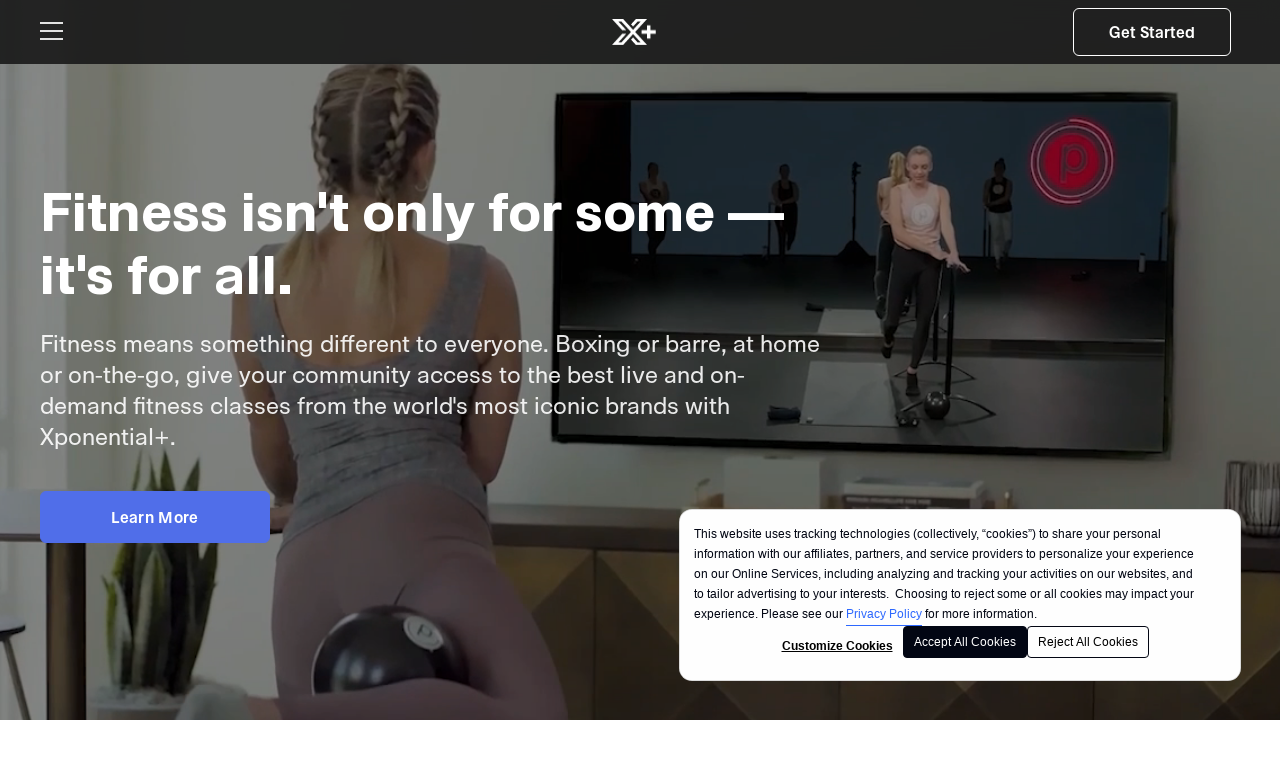

--- FILE ---
content_type: text/html; charset=UTF-8
request_url: https://www.xponential.plus/commercial/enterprise-license
body_size: 14852
content:
<!doctype html><!--[if lt IE 7]> <html class="no-js lt-ie9 lt-ie8 lt-ie7" lang="en" > <![endif]--><!--[if IE 7]>    <html class="no-js lt-ie9 lt-ie8" lang="en" >        <![endif]--><!--[if IE 8]>    <html class="no-js lt-ie9" lang="en" >               <![endif]--><!--[if gt IE 8]><!--><html class="no-js" lang="en"><!--<![endif]--><head>
    <meta charset="utf-8">
    <meta http-equiv="X-UA-Compatible" content="IE=edge,chrome=1">
    <meta name="author" content="Xponential Fitness">
    <meta name="description" content="Wellness means something different to everyone. Boxing or barre, at home or on the go, give your team access to the best live and on-demand fitness classes from the world's most trusted brands.">
    <meta name="generator" content="HubSpot">
    <title>XPLUS | Enterprise Licensing</title>
    <link rel="shortcut icon" href="https://www.xponential.plus/hubfs/Xponential_September2019%20Theme/Images/Xponential_Favicon1.png">
    
<meta name="viewport" content="width=device-width, initial-scale=1">

    <script src="/hs/hsstatic/jquery-libs/static-1.1/jquery/jquery-1.7.1.js"></script>
<script>hsjQuery = window['jQuery'];</script>
    <meta property="og:description" content="Wellness means something different to everyone. Boxing or barre, at home or on the go, give your team access to the best live and on-demand fitness classes from the world's most trusted brands.">
    <meta property="og:title" content="XPLUS | Enterprise Licensing">
    <meta name="twitter:description" content="Wellness means something different to everyone. Boxing or barre, at home or on the go, give your team access to the best live and on-demand fitness classes from the world's most trusted brands.">
    <meta name="twitter:title" content="XPLUS | Enterprise Licensing">

    

    
    <style>
a.cta_button{-moz-box-sizing:content-box !important;-webkit-box-sizing:content-box !important;box-sizing:content-box !important;vertical-align:middle}.hs-breadcrumb-menu{list-style-type:none;margin:0px 0px 0px 0px;padding:0px 0px 0px 0px}.hs-breadcrumb-menu-item{float:left;padding:10px 0px 10px 10px}.hs-breadcrumb-menu-divider:before{content:'›';padding-left:10px}.hs-featured-image-link{border:0}.hs-featured-image{float:right;margin:0 0 20px 20px;max-width:50%}@media (max-width: 568px){.hs-featured-image{float:none;margin:0;width:100%;max-width:100%}}.hs-screen-reader-text{clip:rect(1px, 1px, 1px, 1px);height:1px;overflow:hidden;position:absolute !important;width:1px}
</style>

<link rel="stylesheet" href="https://api.tiles.mapbox.com/mapbox-gl-js/v0.54.0/mapbox-gl.css">
<link rel="stylesheet" href="https://use.fontawesome.com/releases/v5.6.3/css/all.css">
<link rel="stylesheet" href="https://api.mapbox.com/mapbox-gl-js/plugins/mapbox-gl-geocoder/v4.2.0/mapbox-gl-geocoder.css">
<link rel="stylesheet" href="https://cdnjs.cloudflare.com/ajax/libs/slick-carousel/1.9.0/slick.min.css">
<link rel="stylesheet" href="https://www.xponential.plus/hubfs/hub_generated/module_assets/1/82752309177/1742938957126/module_Header_Stripe_Button_-_With_CTA_Option.min.css">

<style>
  .header-strip-buttons-section .btn-stripe {
    border: 1px solid #fff; 
  }
</style>

<link rel="stylesheet" href="https://www.xponential.plus/hubfs/hub_generated/module_assets/1/122137080918/1742939200051/module_Banner_Module_-_June_2023_With_CTA_Option.min.css">

<style>
  .banner-section .btn-stripe:hover {
    background: transparent !important;
    border: 1px solid #ffffff !important;
  }
  .banner-section.mvmt-livestream-section.banner-line:after{
    background-color: #000000;
  }
  .xplus-banner-feb.banner-section .btn.button-background:hover{
    background: transparent !important;
    border: 1px solid #506ee9 !important;
    color: #ffffff !important;
  }
</style>

<link rel="stylesheet" href="https://www.xponential.plus/hubfs/hub_generated/module_assets/1/82749286509/1742938954673/module_Two_Col_Text_And_Image_Section_-_With_CTA_Option.min.css">

<style>
  .two-col-text-and-img-section-may .btn:hover {
    background: transparent !important;
    border-color: #506ee9 !important;
    color: #506ee9 !important;
  }
  @media screen and (max-width: 480px) {
    .two-col-mob-img-inner {
      background-image: url();

    }
  }/*-------- 767 ends here ----------*/
</style>

<link rel="stylesheet" href="https://www.xponential.plus/hubfs/hub_generated/module_assets/1/66580841278/1742938678493/module_Workout_Mood_Section_-_All_Access_-_V2_-_Feb2022.min.css">
<link rel="stylesheet" href="https://www.xponential.plus/hubfs/hub_generated/module_assets/1/101044098174/1742939086748/module_Work_with_Two_Column_Module.min.css">
<link rel="stylesheet" href="https://www.xponential.plus/hubfs/hub_generated/module_assets/1/101019264901/1742939079373/module_Three_Column_Number_Section_-_Feb_2023.min.css">
<link rel="stylesheet" href="https://www.xponential.plus/hubfs/hub_generated/module_assets/1/66594507939/1742938683945/module_Brand_Reviews_Slider_-_Feb2022.min.css">
<link rel="stylesheet" href="https://www.xponential.plus/hubfs/hub_generated/module_assets/1/101052165703/1742939089331/module_Client_Logo_Slider_V2_-_2023.min.css">
<link rel="stylesheet" href="https://www.xponential.plus/hubfs/hub_generated/module_assets/1/135897951499/1742939233041/module_Client_Logo_Slider_-_2023_V2.min.css">
<link rel="stylesheet" href="https://www.xponential.plus/hubfs/hub_generated/module_assets/1/93022086187/1742939022486/module_Book_a_Consultation_Form_Module.min.css">

<style>
  
</style>

<link rel="stylesheet" href="https://www.xponential.plus/hubfs/hub_generated/module_assets/1/100875770372/1742939074502/module_XPLUS_New_Footer_Module_-_2023.min.css">
    

    
<!--  Added by GoogleAnalytics integration -->
<script>
var _hsp = window._hsp = window._hsp || [];
_hsp.push(['addPrivacyConsentListener', function(consent) { if (consent.allowed || (consent.categories && consent.categories.analytics)) {
  (function(i,s,o,g,r,a,m){i['GoogleAnalyticsObject']=r;i[r]=i[r]||function(){
  (i[r].q=i[r].q||[]).push(arguments)},i[r].l=1*new Date();a=s.createElement(o),
  m=s.getElementsByTagName(o)[0];a.async=1;a.src=g;m.parentNode.insertBefore(a,m)
})(window,document,'script','//www.google-analytics.com/analytics.js','ga');
  ga('create','UA-137033423-1','auto');
  ga('send','pageview');
}}]);
</script>

<!-- /Added by GoogleAnalytics integration -->

    <link rel="canonical" href="https://www.xponential.plus/commercial/enterprise-license">

<!-- Google Tag Manager -->
<script>(function(w,d,s,l,i){w[l]=w[l]||[];w[l].push({'gtm.start':
new Date().getTime(),event:'gtm.js'});var f=d.getElementsByTagName(s)[0],
j=d.createElement(s),dl=l!='dataLayer'?'&l='+l:'';j.async=true;j.src=
'https://www.googletagmanager.com/gtm.js?id='+i+dl;f.parentNode.insertBefore(j,f);
})(window,document,'script','dataLayer','GTM-MT9BS3H');</script>
<!-- End Google Tag Manager -->

<meta name="facebook-domain-verification" content="3fljhscx72l3rm0pi1cz9uhml1dlgp">



<style>
  @media (max-width: 992px) {
    .intercom-lightweight-app-launcher {
      bottom: 60px !important;
    }
  }
</style>
<meta property="og:url" content="https://www.xponential.plus/commercial/enterprise-license">
<meta name="twitter:card" content="summary">
<meta http-equiv="content-language" content="en">
<link rel="stylesheet" href="//7052064.fs1.hubspotusercontent-na1.net/hubfs/7052064/hub_generated/template_assets/DEFAULT_ASSET/1763633775909/template_layout.min.css">


<link rel="stylesheet" href="https://www.xponential.plus/hubfs/hub_generated/template_assets/1/37435917256/1742875956161/template_Style-Nov2020.css">
<link rel="stylesheet" href="https://www.xponential.plus/hubfs/hub_generated/template_assets/1/65291315759/1742875928765/template_Style_-_Feb_2022.min.css">
<link rel="stylesheet" href="https://www.xponential.plus/hubfs/hub_generated/template_assets/1/66576826893/1742875937819/template_xplus-style-feb2022.min.css">
<link rel="stylesheet" href="https://www.xponential.plus/hubfs/hub_generated/template_assets/1/100870322225/1742875941091/template_xplus_b2b_lp_style.min.css">
<link rel="stylesheet" href="https://www.xponential.plus/hubfs/hub_generated/template_assets/1/100746449686/1742875947133/template_header-footer-style.min.css">
<link rel="stylesheet" href="https://www.xponential.plus/hubfs/hub_generated/template_assets/1/131310981688/1742875947735/template_xplus_site_audit_2023.min.css">


    
<!-- For iPhone with @2× display running iOS ≥ 7: -->
<link rel="apple-touch-icon-precomposed" sizes="120x120" href="https://www.xponential.plus/hubfs/xplus%20120x120px%20@2x.png">
<!-- For iPad with @2× display running iOS ≤ 6: -->
<link rel="apple-touch-icon-precomposed" sizes="152x152" href="https://www.xponential.plus/hubfs/xplus%20152x152px%20@2x.png">
<!-- For iPad pro with @2× display running iOS ≥ 7: -->
<link rel="apple-touch-icon-precomposed" sizes="167x167" href="https://www.xponential.plus/hubfs/xplus%20167x167px%20@2x.png">
<!-- For iPhone 6 Plus with @3× display: -->
<link rel="apple-touch-icon-precomposed" sizes="180x180" href="https://www.xponential.plus/hubfs/xplus%20180x180px%20@3x.png">











<script src="https://cdnjs.cloudflare.com/ajax/libs/jquery.matchHeight/0.7.2/jquery.matchHeight.js"></script>
<script>

</script>

<!-- Intercom Integration -->
<script>
  window.intercomSettings = {
    api_base: "https://api-iam.intercom.io",
    app_id: "g2tbu2ug"
  };
</script>
<script>
(function(){var w=window;var ic=w.Intercom;if(typeof ic==="function"){ic('reattach_activator');ic('update',w.intercomSettings);}else{var d=document;var i=function(){i.c(arguments);};i.q=[];i.c=function(args){i.q.push(args);};w.Intercom=i;var l=function(){var s=d.createElement('script');s.type='text/javascript';s.async=true;s.src='https://widget.intercom.io/widget/g2tbu2ug';var x=d.getElementsByTagName('script')[0];x.parentNode.insertBefore(s,x);};if(document.readyState==='complete'){l();}else if(w.attachEvent){w.attachEvent('onload',l);}else{w.addEventListener('load',l,false);}}})();
</script>
<!-- END Intercom Integration -->
    <!-- Google Tag Manager -->
<script>(function(w,d,s,l,i){w[l]=w[l]||[];w[l].push({'gtm.start':
                                                      new Date().getTime(),event:'gtm.js'});var f=d.getElementsByTagName(s)[0],
      j=d.createElement(s),dl=l!='dataLayer'?'&l='+l:'';j.async=true;j.src=
        'https://www.googletagmanager.com/gtm.js?id='+i+dl;f.parentNode.insertBefore(j,f);
                            })(window,document,'script','dataLayer','GTM-MT9BS3H');</script>
<!-- End Google Tag Manager -->
<!-- Google Tag Manager (noscript) -->
<noscript>&lt;iframe  src="https://www.googletagmanager.com/ns.html?id=GTM-MT9BS3H" height="0" width="0" style="display:none;visibility:hidden"&gt;</noscript>
<!-- End Google Tag Manager (noscript) -->
<style>
  .workout-mood-slider-inner {
    margin: 0 0;
  }
  .designed-slick-arrow .slick-prev {
    left: 30px!important;
  }
  .designed-slick-arrow .slick-next {
    right: 30px!important;
  }
  .workout-mood-slider-inner>img {
    width: 100%;
  }
  .march-2023-guide .banner-section.xpass-fit-page-feb .btn.button-background, .march-2023-guide .xplus-banner-feb .btn.button-background {
    min-width: 230px !important;
  }
  .march-2023-guide.xplus-feb2022 .two-col-text-and-img-section .btn.button-background {
    min-width: 224px !important;
  }
  .work-with-two-column--bottom-cta-block .button, .logo-slider-new .logo--bottom-cta-block .button {
    min-width: 198px !important;
  }
  .work-with-two-column-card-item-inner {
    margin-bottom: 30px;
  }
  .work-with-two-column-card-content {
    padding: 0;
    background-color: #ffffff !important;
  }
  .work-with-two-column-card-icon img {
    margin: 0;
  }
  .work-with-two-column-card-content, .work-with-two-column-card-icon h3, .work-with-two-column-card-icon-inner {
    align-items: flex-start;
  }
  .work-with-two-column-card-icon:after {
    display: none;
  }
  .work-with-two-column-card-icon {
    margin-bottom: 0;
  }
  .work-with-two-column--bottom-cta-block .button {
    min-width: 224px !important;
  }
  .work-with-two-column-card-icon h3 {
    line-height: 34px!important;
    font-size: 26px !important;
    text-align: left;
  }
  .brand-reviews-section .workout-mood-slider {
    padding: 0 16px !important;
  }
  .client-logo-slider-heading {
    max-width: 584px;
  }
  .logo-slider-new .slick-center .logo-item img {
    transform: none;
  }
  .logo-slider .client-logo-slider-heading {
    max-width: 660px;
  }
  @media screen and (max-width: 767px){
    .workout-mood-slider-inner {
      margin: 0 0;
    }
    .work-with-two-column-card-item {
      width: calc(100% - 34px);
      max-width: 481px;
    }
</style>

</head>
<body class="site-page home-pg-lyt success-page active xplus-feb2022 march-2023-guide   hs-content-id-122088276243 hs-landing-page hs-page " style="">
    <div class="header-container-wrapper">
    <div class="header-container container-fluid">

<div class="row-fluid-wrapper row-depth-1 row-number-1 ">
<div class="row-fluid ">
<div class="span12 widget-span widget-type-global_group " style="" data-widget-type="global_group" data-x="0" data-w="12">
<div class="" data-global-widget-path="generated_global_groups/100874695821.html"><div class="row-fluid-wrapper row-depth-1 row-number-1 ">
<div class="row-fluid ">
<div class="span12 widget-span widget-type-cell top-header-section" style="" data-widget-type="cell" data-x="0" data-w="12">

<div class="row-fluid-wrapper row-depth-1 row-number-2 ">
<div class="row-fluid ">
<div class="span12 widget-span widget-type-cell top-header-info-bar" style="" data-widget-type="cell" data-x="0" data-w="12">

<div class="row-fluid-wrapper row-depth-1 row-number-3 ">
<div class="row-fluid ">
<div class="span12 widget-span widget-type-cell page-center" style="" data-widget-type="cell" data-x="0" data-w="12">

<div class="row-fluid-wrapper row-depth-1 row-number-4 ">
<div class="row-fluid ">
<div class="span12 widget-span widget-type-custom_widget top-header-info-bar-content" style="" data-widget-type="custom_widget" data-x="0" data-w="12">
<div id="hs_cos_wrapper_module_167532192308082" class="hs_cos_wrapper hs_cos_wrapper_widget hs_cos_wrapper_type_module widget-type-rich_text" style="" data-hs-cos-general-type="widget" data-hs-cos-type="module"><span id="hs_cos_wrapper_module_167532192308082_" class="hs_cos_wrapper hs_cos_wrapper_widget hs_cos_wrapper_type_rich_text" style="" data-hs-cos-general-type="widget" data-hs-cos-type="rich_text"><p>GET A FREE MONTH | <a href="##"> REFER A FRIEND </a> <svg width="16" height="16" viewbox="0 0 16 16" fill="none" xmlns="http://www.w3.org/2000/svg"> <g clip-path="url(#clip0_4347_15010)"> <path d="M3.5 3L8.5 8L3.5 13" stroke="white" stroke-width="1.5" stroke-linecap="square"></path> <path d="M8.5 3L13.5 8L8.5 13" stroke="white" stroke-width="1.5" stroke-linecap="square"></path> </g> <defs> <rect width="16" height="16" fill="white"></rect> </defs> </svg></p></span></div>

</div><!--end widget-span -->
</div><!--end row-->
</div><!--end row-wrapper -->

</div><!--end widget-span -->
</div><!--end row-->
</div><!--end row-wrapper -->

</div><!--end widget-span -->
</div><!--end row-->
</div><!--end row-wrapper -->

<div class="row-fluid-wrapper row-depth-1 row-number-5 ">
<div class="row-fluid ">
<div class="span12 widget-span widget-type-cell page-center" style="" data-widget-type="cell" data-x="0" data-w="12">

<div class="row-fluid-wrapper row-depth-1 row-number-6 ">
<div class="row-fluid ">
<div class="span3 widget-span widget-type-custom_widget top-menu-block custom-menu-primary-new" style="" data-widget-type="custom_widget" data-x="0" data-w="3">
<div id="hs_cos_wrapper_module_1675254641127357" class="hs_cos_wrapper hs_cos_wrapper_widget hs_cos_wrapper_type_module widget-type-menu" style="" data-hs-cos-general-type="widget" data-hs-cos-type="module">
<span id="hs_cos_wrapper_module_1675254641127357_" class="hs_cos_wrapper hs_cos_wrapper_widget hs_cos_wrapper_type_menu" style="" data-hs-cos-general-type="widget" data-hs-cos-type="menu"><div id="hs_menu_wrapper_module_1675254641127357_" class="hs-menu-wrapper active-branch flyouts hs-menu-flow-horizontal" role="navigation" data-sitemap-name="default" data-menu-id="100746815673" aria-label="Navigation Menu">
 <ul role="menu" class="active-branch">
  <li class="hs-menu-item hs-menu-depth-1" role="none"><a href="https://www.xponential.plus/vr" role="menuitem">Virtual Reality</a></li>
  <li class="hs-menu-item hs-menu-depth-1" role="none"><a href="https://www.xponential.plus/commercial" role="menuitem">For Business</a></li>
  <li class="hs-menu-item hs-menu-depth-1" role="none"><a href="https://www.xponential.plus/commercial/studio-player" role="menuitem">Studio Player</a></li>
  <li class="hs-menu-item hs-menu-depth-1 active active-branch" role="none"><a href="https://www.xponential.plus/commercial/enterprise-license" role="menuitem">Enterprise License</a></li>
  <li class="hs-menu-item hs-menu-depth-1" role="none"><a href="https://www.xponential.plus/commercial/strategic-brand-placements" role="menuitem">Brand Placement</a></li>
  <li class="hs-menu-item hs-menu-depth-1" role="none"><a href="https://members.xponential.plus/login?amp_device_id=6-OYHQ2KpdK-CCMV39FHMC" role="menuitem">Sign In 
    <svg width="23" height="32" viewbox="0 0 23 32" fill="none" xmlns="http://www.w3.org/2000/svg"> 
     <path d="M8.625 11.3125L15.8125 18.5L8.625 25.6875" stroke="white" stroke-width="2" stroke-linecap="round" stroke-linejoin="round" /> 
    </svg></a></li>
 </ul>
</div></span></div>

</div><!--end widget-span -->
<div class="span6 widget-span widget-type-custom_widget top-header-logo" style="" data-widget-type="custom_widget" data-x="3" data-w="6">
<div id="hs_cos_wrapper_module_1675254522751148" class="hs_cos_wrapper hs_cos_wrapper_widget hs_cos_wrapper_type_module widget-type-linked_image" style="" data-hs-cos-general-type="widget" data-hs-cos-type="module">
    






  



<span id="hs_cos_wrapper_module_1675254522751148_" class="hs_cos_wrapper hs_cos_wrapper_widget hs_cos_wrapper_type_linked_image" style="" data-hs-cos-general-type="widget" data-hs-cos-type="linked_image"><a href="https://www.xponential.plus/" target="_parent" id="hs-link-module_1675254522751148_" style="border-width:0px;border:0px;"><img src="https://www.xponential.plus/hubfs/logo-Feb-18-2022-04-57-46-59-AM.png" class="hs-image-widget " style="max-width: 100%; height: auto;" alt="logo-Feb-18-2022-04-57-46-59-AM" title="logo-Feb-18-2022-04-57-46-59-AM"></a></span></div>

</div><!--end widget-span -->
<div class="span3 widget-span widget-type-custom_widget right-sidebutton-block" style="" data-widget-type="custom_widget" data-x="9" data-w="3">
<div id="hs_cos_wrapper_module_1675254605095314" class="hs_cos_wrapper hs_cos_wrapper_widget hs_cos_wrapper_type_module" style="" data-hs-cos-general-type="widget" data-hs-cos-type="module"><div class="header-strip-buttons-section">
  <ul class="menu-cta-item">
    <li>
      
      
      
      <a href="https://members.xponential.plus/en-US/account/offers-exclusive?email=" class="btn-stripe  no-border" style=" border: 1px solid #fff; ">
        Get Started
      </a>
      
    </li>
  </ul>
</div>


</div>

</div><!--end widget-span -->
</div><!--end row-->
</div><!--end row-wrapper -->

</div><!--end widget-span -->
</div><!--end row-->
</div><!--end row-wrapper -->

<div class="row-fluid-wrapper row-depth-1 row-number-7 ">
<div class="row-fluid ">
<div class="span12 widget-span widget-type-custom_widget " style="" data-widget-type="custom_widget" data-x="0" data-w="12">
<div id="hs_cos_wrapper_module_1675334247217117" class="hs_cos_wrapper hs_cos_wrapper_widget hs_cos_wrapper_type_module" style="" data-hs-cos-general-type="widget" data-hs-cos-type="module"><script>
$(function() {
/**
* Mobile Nav
*
* Hubspot Standard Toggle Menu
*/
$('.custom-menu-primary-new').addClass('js-enabled');
$('.custom-menu-primary-new .hs-menu-wrapper').before('<a class="mobile-trigger-new cta_border_button"><span></span><i></i></a>');
$('.custom-menu-primary-new .flyouts .hs-item-has-children > a').after(' <a class="child-trigger-new"><span></span><i></i></a>');
$('.mobile-trigger-new').click(function() {
//$(this).next('.custom-menu-primary-new .hs-menu-wrapper').slideToggle(250);
$('body').toggleClass('mobile-open');
$('.child-trigger-new').removeClass('child-open');
$('.hs-menu-children-wrapper').slideUp(250);
return false;
});
$('.child-trigger-new').click(function() {
$(this).parent().siblings('.hs-item-has-children').find('.child-trigger-new').removeClass('child-open');
$(this).parent().siblings('.hs-item-has-children').find('.hs-menu-children-wrapper').slideUp(250);
$(this).next('.hs-menu-children-wrapper').slideToggle(250);
$(this).next('.hs-menu-children-wrapper').children('.hs-item-has-children').find('.hs-menu-children-wrapper').slideUp(250);
$(this).next('.hs-menu-children-wrapper').children('.hs-item-has-children').find('.child-trigger-new').removeClass('child-open');
$(this).toggleClass('child-open');
return false;
});
//   var $header = $('.header-section'),
//       scrollClass = 'header-fix',
//       activateAtY = 50;
//   function deactivateHeader() {
//     if (!$header.hasClass(scrollClass)) {
//       $header.addClass(scrollClass);
//     }
//   }
//   function activateHeader() {
//     if ($header.hasClass(scrollClass)) {
//       $header.removeClass(scrollClass);
//     }
//   }
//   $(window).scroll(function() {
//     if($(window).scrollTop() > activateAtY) {
//       deactivateHeader();
//     } else {
//       activateHeader();
//     }
//   });
$( ".mobile-trigger-new" ).clone().insertBefore( ".custom-menu-primary-new .hs-menu-flow-horizontal > ul" );
$(".custom-menu-primary-new .hs-menu-flow-horizontal a.mobile-trigger-new").click(function(){
$("body").removeClass("mobile-open");
});
})
</script>

</div>

</div><!--end widget-span -->
</div><!--end row-->
</div><!--end row-wrapper -->

<div class="row-fluid-wrapper row-depth-1 row-number-8 ">
<div class="row-fluid ">
<div class="span12 widget-span widget-type-custom_widget " style="" data-widget-type="custom_widget" data-x="0" data-w="12">
<div id="hs_cos_wrapper_module_16757448940211053" class="hs_cos_wrapper hs_cos_wrapper_widget hs_cos_wrapper_type_module" style="" data-hs-cos-general-type="widget" data-hs-cos-type="module">
<style>
  .top-header-info-bar {
    display: none !important;
  }
</style>
</div>

</div><!--end widget-span -->
</div><!--end row-->
</div><!--end row-wrapper -->

</div><!--end widget-span -->
</div><!--end row-->
</div><!--end row-wrapper -->

<div class="row-fluid-wrapper row-depth-1 row-number-9 ">
<div class="row-fluid ">
<div class="span12 widget-span widget-type-custom_widget " style="" data-widget-type="custom_widget" data-x="0" data-w="12">
<div id="hs_cos_wrapper_module_1678855695978166" class="hs_cos_wrapper hs_cos_wrapper_widget hs_cos_wrapper_type_module" style="" data-hs-cos-general-type="widget" data-hs-cos-type="module"><style>

body #hs-banner-parent div#hs-modal-content,
#hs-banner-parent #hs-eu-cookie-confirmation,
#hs-banner-parent * {
  font-family: "basefont", Arial, Helvetica, sans-serif !important;
}

#hs-banner-parent div#hs-eu-cookie-confirmation {
  max-width: 560px !important;
  width: calc(100vw - 15px) !important;
}

#hs-banner-parent div#hs-eu-cookie-confirmation.hs-cookie-notification-position-bottom {
  box-shadow: 0 0 0 1px rgb(219, 219, 219) !important;
  font-family: "basefont", Arial, Helvetica, sans-serif !important;
}

div#hs-eu-cookie-confirmation div#hs-eu-cookie-confirmation-inner {
  padding: 14px !important;
  border-radius: 0;
}

div#hs-eu-cookie-confirmation-buttons-area {
  margin-right: 0;
}

div#hs-eu-cookie-confirmation div#hs-eu-cookie-confirmation-inner div#hs-en-cookie-confirmation-buttons-area {
  width: 100% !important;
  max-width: 97px !important;
}

div#hs-eu-cookie-confirmation div#hs-eu-cookie-confirmation-inner #hs-eu-confirmation-button,
div#hs-eu-cookie-confirmation div#hs-eu-cookie-confirmation-inner #hs-eu-decline-button,
#hs-modal-content #hs-modal-accept-all,
#hs-modal-content #hs-modal-save-settings {
  min-width: fit-content !important;
}

div#hs-eu-cookie-confirmation div#hs-eu-cookie-confirmation-inner div#hs-eu-policy-wording a,
div#hs-eu-cookie-confirmation div#hs-eu-cookie-confirmation-inner div#hs-eu-policy-wording a:hover {
  text-decoration: none !important;
}

div#hs-eu-cookie-confirmation div#hs-eu-cookie-confirmation-inner div#hs-eu-policy-wording a {
  display: inline-block;
  border-bottom: 1px solid #2e69ff !important;
  color: #2e69ff;
  font-weight: normal !important;
}

div#hs-eu-cookie-confirmation.hs-cookie-notification-position-bottom {
  top: auto !important;
  right: 40px !important;
  bottom: 40px !important;
  left: auto !important;
  transform: none !important;
  border: none;
  box-shadow: none !important;
  background: transparent;
  width: auto;
  max-width: 501px;
}

div#hs-eu-cookie-confirmation div#hs-eu-cookie-confirmation-inner {
  display: flex;
  align-items: center;
  border: none;
  background: rgba(255, 255, 255, 0.9) !important;
  backdrop-filter: blur(12px);
}

div#hs-eu-cookie-confirmation div#hs-eu-cookie-confirmation-inner p {
  margin: 0 !important;
  line-height: 20px !important;
  letter-spacing: 0 !important;
  color: #030714 !important;
  font-size: 12px !important;
  font-weight: 400 !important;
}

div#hs-eu-cookie-confirmation div#hs-eu-cookie-confirmation-inner #hs-eu-confirmation-button,
div#hs-eu-cookie-confirmation div#hs-eu-cookie-confirmation-inner #hs-eu-decline-button,
#hs-modal-content #hs-modal-accept-all,
#hs-modal-content #hs-modal-save-settings {
  display: inline-block !important;
  align-items: center;
  margin: 0 !important;
  border-radius: 4px !important;
  padding: 10px 25px !important;
  width: 100% !important;
  text-align: center !important;
  line-height: 20px !important;
  font-size: 14px !important;
  font-weight: normal !important;
  text-wrap: nowrap;
}

div#hs-eu-cookie-confirmation div#hs-eu-cookie-confirmation-inner #hs-eu-confirmation-button,
#hs-modal-content #hs-modal-accept-all {
  background: #030714 !important;
  color: #fff !important;
}

div#hs-eu-cookie-confirmation div#hs-eu-cookie-confirmation-inner #hs-eu-decline-button,
#hs-modal-content #hs-modal-save-settings {
  background: #fff !important;
  color: #000 !important;
}

div#hs-eu-cookie-confirmation div#hs-eu-cookie-confirmation-inner div#hs-en-cookie-confirmation-buttons-area {
  margin: 0 !important;
}

div#hs-eu-cookie-confirmation div#hs-eu-cookie-confirmation-inner div#hs-eu-policy-wording {
  margin-right: 24px !important;
  margin-bottom: 0 !important;
}

body div#hs-eu-cookie-confirmation div#hs-eu-cookie-confirmation-inner #hs-eu-confirmation-button,
#hs-modal-content #hs-modal-accept-all {
  margin: 0 !important;
  border-color: #030714 !important;
  background: #030714 !important;
}

body div#hs-eu-cookie-confirmation div#hs-eu-cookie-confirmation-inner #hs-eu-decline-button {
  margin: 4px 0 0 0 !important;
  border-color: #030714 !important;
  background: #fff !important;
}

div#hs-eu-cookie-confirmation div#hs-eu-cookie-confirmation-inner div#hs-eu-cookie-confirmation-button-group {
  width: 100% !important;
}

@media (max-width: 767px) {
  div#hs-eu-cookie-confirmation div#hs-eu-cookie-confirmation-inner p {
    line-height: 18px !important;
    font-size: 12px !important;
  }
  div#hs-eu-cookie-confirmation div#hs-eu-cookie-confirmation-inner #hs-eu-confirmation-button,
  div#hs-eu-cookie-confirmation div#hs-eu-cookie-confirmation-inner #hs-eu-decline-button,
  #hs-modal-content #hs-modal-accept-all,
  #hs-modal-content #hs-modal-save-settings {
    padding: 8px 22px !important;
    line-height: 20px !important;
    font-size: 14px !important;
  }
  div#hs-eu-cookie-confirmation.hs-cookie-notification-position-bottom {
    top: auto !important;
    right: auto !important;
    bottom: 20px !important;
    left: 50% !important;
    transform: translate(-50%, 0) !important;
    border: none;
    box-shadow: none !important;
    background: transparent;
    padding: 0 20px;
    width: 100%;
    max-width: 501px;
  }
  div#hs-eu-cookie-confirmation div#hs-eu-cookie-confirmation-inner {
    flex-direction: column;
  }
  div#hs-eu-cookie-confirmation div#hs-eu-cookie-confirmation-inner div#hs-eu-policy-wording {
    margin-right: 0 !important;
    margin-bottom: 0 !important;
  }
  div#hs-eu-cookie-confirmation div#hs-eu-cookie-confirmation-inner div#hs-en-cookie-confirmation-buttons-area {
    justify-content: center;
    margin-top: 12px !important;
    width: 100%;
  }
  div#hs-eu-cookie-confirmation div#hs-eu-cookie-confirmation-inner div#hs-en-cookie-confirmation-buttons-area {
    margin-top: 12px !important;
  }
  div#hs-eu-cookie-confirmation div#hs-eu-cookie-confirmation-inner p {
    margin: 0 !important;
    text-align: center !important;
  }
  div#hs-eu-cookie-confirmation div#hs-eu-cookie-confirmation-inner div#hs-en-cookie-confirmation-buttons-area {
    max-width: 83px !important;
  }
  div#hs-eu-cookie-confirmation div#hs-eu-cookie-confirmation-inner #hs-eu-confirmation-button,
  div#hs-eu-cookie-confirmation div#hs-eu-cookie-confirmation-inner #hs-eu-decline-button,
  #hs-modal-content #hs-modal-accept-all,
  #hs-modal-content #hs-modal-save-settings {
    padding: 7.5px 16px !important;
    line-height: normal !important;
  }
  body div#hs-eu-cookie-confirmation div#hs-eu-cookie-confirmation-inner #hs-eu-confirmation-button,
  body div#hs-eu-cookie-confirmation div#hs-eu-cookie-confirmation-inner #hs-eu-decline-button,
  #hs-modal-content #hs-modal-accept-all,
  #hs-modal-content #hs-modal-save-settings {
    padding: 7px 16px !important;
    text-decoration: none !important;
    line-height: normal !important;
    font-size: 14px !important;
  }
}
@media (max-width: 480px) {
  body div#hs-eu-cookie-confirmation div#hs-eu-cookie-confirmation-inner p {
    margin-bottom: 0 !important;
  }
  body div#hs-eu-cookie-confirmation div#hs-eu-cookie-confirmation-inner #hs-eu-confirmation-button,
  body div#hs-eu-cookie-confirmation div#hs-eu-cookie-confirmation-inner #hs-eu-decline-button,
  #hs-modal-content #hs-modal-accept-all,
  #hs-modal-content #hs-modal-save-settings {
    padding: 7px 16px !important;
    text-decoration: none !important;
    line-height: normal !important;
    font-size: 14px !important;
  }
  body div#hs-eu-cookie-confirmation div#hs-eu-cookie-confirmation-inner {
    padding: 20px !important;
  }
}
body div#hs-eu-cookie-confirmation div#hs-eu-cookie-confirmation-inner #hs-eu-confirmation-button,
body div#hs-eu-cookie-confirmation div#hs-eu-cookie-confirmation-inner #hs-eu-decline-button,
#hs-modal-content #hs-modal-accept-all,
#hs-modal-content #hs-modal-save-settings {
  display: inline-block !important;
  height: 32px !important;
  margin: 0 !important;
  border: 1px solid #000 !important;
  border-radius: 4px !important;
  border-color: #030714 !important;
  padding: 6px 10px !important;
  width: 100% !important;
  text-align: center !important;
  text-decoration: none !important;
  text-shadow: none !important;
  line-height: 12px !important;
  font-family: "basefont", Arial, Helvetica, sans-serif !important;
  font-size: 12px !important;
  font-weight: 400 !important;
  text-wrap: nowrap;
}

body div#hs-eu-cookie-confirmation div#hs-eu-cookie-confirmation-inner #hs-eu-confirmation-button,
#hs-modal-content #hs-modal-accept-all {
  background: #030714 !important;
  color: #fff !important;
}

body div#hs-eu-cookie-confirmation div#hs-eu-cookie-confirmation-inner #hs-eu-decline-button,
#hs-modal-content #hs-modal-save-settings {
  background: #fff !important;
  color: #000 !important;
}

div#hs-eu-cookie-confirmation div#hs-eu-cookie-confirmation-inner div#hs-eu-cookie-confirmation-buttons-area {
  margin-right: 0 !important;
}

@media (min-width: 768px) {
  div#hs-eu-cookie-confirmation div#hs-eu-cookie-confirmation-inner div#hs-eu-cookie-confirmation-buttons-area {
    margin-top: 0 !important;
  }
}
div#hs-eu-cookie-confirmation div#hs-eu-cookie-confirmation-inner {
  border-radius: 0 !important;
}
</style></div>

</div><!--end widget-span -->
</div><!--end row-->
</div><!--end row-wrapper -->
</div>
</div><!--end widget-span -->
</div><!--end row-->
</div><!--end row-wrapper -->

<div class="row-fluid-wrapper row-depth-1 row-number-2 ">
<div class="row-fluid ">
<div class="span12 widget-span widget-type-custom_widget " style="display:none;" data-widget-type="custom_widget" data-x="0" data-w="12">
<div id="hs_cos_wrapper_module_166125075666162" class="hs_cos_wrapper hs_cos_wrapper_widget hs_cos_wrapper_type_module" style="" data-hs-cos-general-type="widget" data-hs-cos-type="module"><link rel="stylesheet" type="text/css" href="https://www.xponential.plus/hubfs/OCT%202020/File/slick.css">
<link rel="stylesheet" type="text/css" href="https://www.xponential.plus/hubfs/OCT%202020/File/slick-theme-new.css">
<link rel="stylesheet" href="https://www.xponential.plus/hubfs/popup-files/magnific-popup-effects.css">
<script src="https://www.xponential.plus/hubfs/popup-files/jquery.magnific-popup.min.js" type="text/javascript"></script>
<script>
$(document).ready(function() {
$('.open-popup-link').magnificPopup({
type: 'inline',
closeOnBgClick: true,
preloader: false,
focus: '#name',
// When element is focused, some mobile browsers in some cases zoom in
// It looks not nice, so we disable it:
callbacks: {
beforeOpen: function() {
if($(window).width() < 700) {
this.st.focus = false;
} else {
this.st.focus = '#name';
}
},
close: function() {
if($(".submitted-message").length > 0) {
location.reload();
} else {
$.magnificPopup.close();
}
}
}
});
$(document).click(function(event) {
//if you click on anything except the modal itself or the "open modal" link, close the modal
if (!$(event.target).closest(".open-popup-link, .xpass-popup-form, .popup-youtube, .video-popup").length) {
$.magnificPopup.close();
}
});
});
</script></div>

</div><!--end widget-span -->
</div><!--end row-->
</div><!--end row-wrapper -->

    </div><!--end header -->
</div><!--end header wrapper -->

<div class="body-container-wrapper">
    <div class="body-container container-fluid">

<div class="row-fluid-wrapper row-depth-1 row-number-1 ">
<div class="row-fluid ">
<div class="span12 widget-span widget-type-widget_container " style="" data-widget-type="widget_container" data-x="0" data-w="12">
<span id="hs_cos_wrapper_module_158715111885352" class="hs_cos_wrapper hs_cos_wrapper_widget_container hs_cos_wrapper_type_widget_container" style="" data-hs-cos-general-type="widget_container" data-hs-cos-type="widget_container"><div id="hs_cos_wrapper_widget_1690004204232" class="hs_cos_wrapper hs_cos_wrapper_widget hs_cos_wrapper_type_module" style="" data-hs-cos-general-type="widget" data-hs-cos-type="module"><div class="xplus-banner-feb xplus-banner-june xpass-fit-page-feb banner-section banner-line enterprise-licensing-banner-new video-spacing-jan2022" style="">
  
  
  <div class="banner-video-wrapper">
    <video autoplay muted loop playsinline class="fullscreen">
      <source src="https://www.xponential.plus/hubfs/2025update_xplus-sizzle.mp4" type="video/mp4">
      <source src="https://www.xponential.plus/hubfs/2025update_xplus-sizzle.mp4" type="video/webm">
    </video>
  </div>
  
  <div class="page-center">
    <div class="banner-inner">
      <div class="banner-content text-left">
        
        
        <div class="banner-heading">
          <h1 style="color:#ffffff;"> Fitness isn't only for some — <br>it's for all. </h1>
        </div>
        
        
        <div class="banner-text">
          <p style="color:#ffffff;">
            Fitness means something different to everyone. Boxing or barre, at home or on-the-go, give your community access to the best live and on-demand fitness classes from the world's most iconic brands with Xponential+.
          </p>
        </div>
        
        
        <div class="banner-cta">
          
          
          <a href="#hs_cos_wrapper_widget_1675329771397" class="btn button-background" target="_blank" style="background-color: #506ee9;border-color:#506ee9;color: #ffffff;">
            Learn More
          </a>
          
          
        </div>
        
      </div>
    </div>
  </div>
</div>


</div>
<div id="hs_cos_wrapper_widget_1676507932484" class="hs_cos_wrapper hs_cos_wrapper_widget hs_cos_wrapper_type_module" style="" data-hs-cos-general-type="widget" data-hs-cos-type="module"><div class="two-col-text-and-img-section two-col-text-and-img-section-may two-col-text-and-img-section-updated" style="background-color:#fff;">
    <div class="two-col-text-and-img-wrapper">
      <div class="two-col-text-and-img-inner img-left">
        <div class="text-and-cta-section">
          <div class="text-and-cta-section-inner">
          <div class="text-section">
            <h2 style="color: #171717;">Fitness that's flexible</h2>
<p style="color: #171717;">Xponential+ provides large groups with a wide range of live and on-demand workouts, coupled with world-renowned instructors, and a community that supports you anywhere, anytime.</p>
          </div>
          <div class="cta-section">
            
            

             
            

            <a class="btn button-background btn" href="#hs_cos_wrapper_widget_1675329771397" data-easing="easeInOutCubic" style="cursor: pointer; background-color: #506ee9;border-color:#506ee9;color: #ffffff;">
              Learn More
            </a>
            
            
          </div>
          </div>

        </div>

        <div class="img-section">

          
          
          
          
          
          
          <img src="https://www.xponential.plus/hs-fs/hubfs/XPlus_DeviceMockup%20(1).png?width=2000&amp;name=XPlus_DeviceMockup%20(1).png" alt="XPlus_DeviceMockup (1)" loading="lazy" width="2000" style="max-width: 100%; height: auto;" srcset="https://www.xponential.plus/hs-fs/hubfs/XPlus_DeviceMockup%20(1).png?width=1000&amp;name=XPlus_DeviceMockup%20(1).png 1000w, https://www.xponential.plus/hs-fs/hubfs/XPlus_DeviceMockup%20(1).png?width=2000&amp;name=XPlus_DeviceMockup%20(1).png 2000w, https://www.xponential.plus/hs-fs/hubfs/XPlus_DeviceMockup%20(1).png?width=3000&amp;name=XPlus_DeviceMockup%20(1).png 3000w, https://www.xponential.plus/hs-fs/hubfs/XPlus_DeviceMockup%20(1).png?width=4000&amp;name=XPlus_DeviceMockup%20(1).png 4000w, https://www.xponential.plus/hs-fs/hubfs/XPlus_DeviceMockup%20(1).png?width=5000&amp;name=XPlus_DeviceMockup%20(1).png 5000w, https://www.xponential.plus/hs-fs/hubfs/XPlus_DeviceMockup%20(1).png?width=6000&amp;name=XPlus_DeviceMockup%20(1).png 6000w" sizes="(max-width: 2000px) 100vw, 2000px">
          
        </div>
      </div>

  </div>
  
</div>


</div>
<div id="hs_cos_wrapper_widget_1676594133707" class="hs_cos_wrapper hs_cos_wrapper_widget hs_cos_wrapper_type_module" style="" data-hs-cos-general-type="widget" data-hs-cos-type="module"><link rel="stylesheet" href="https://cdnjs.cloudflare.com/ajax/libs/fancybox/3.5.7/jquery.fancybox.min.css">
<script src="https://cdnjs.cloudflare.com/ajax/libs/fancybox/3.5.7/jquery.fancybox.min.js"></script>

<div class="workout-mood-section workout-mood-all-access-section workout-mood-all-access-section-v2-feb22 workout-mood-all-access-section-common" style="background-color:#191919;">
  <div class="workout-mood-title-section" style="color:#ffffff;"> 
    
    <h2>Thousands of classes from the best brands in boutique fitness</h2>
    
    
  </div>
  <div class="workout-mood-slider-wraper designed-slick-arrow">
    
    <div class="workout-mood-slider">
      <div class="workout-mood-slider-inner">
        
        
        
        
        
        
        
        <img src="https://www.xponential.plus/hs-fs/hubfs/XPLUS%20Creative%20Refresh/Main%20XPLUS%20LP/CP-XPLUS-BrandCard-min.png?width=414&amp;height=415&amp;name=CP-XPLUS-BrandCard-min.png" alt="CP-XPLUS-BrandCard-min" loading="lazy" width="414" height="415" style="max-width: 100%; height: auto;width:100%;" srcset="https://www.xponential.plus/hs-fs/hubfs/XPLUS%20Creative%20Refresh/Main%20XPLUS%20LP/CP-XPLUS-BrandCard-min.png?width=207&amp;height=208&amp;name=CP-XPLUS-BrandCard-min.png 207w, https://www.xponential.plus/hs-fs/hubfs/XPLUS%20Creative%20Refresh/Main%20XPLUS%20LP/CP-XPLUS-BrandCard-min.png?width=414&amp;height=415&amp;name=CP-XPLUS-BrandCard-min.png 414w, https://www.xponential.plus/hs-fs/hubfs/XPLUS%20Creative%20Refresh/Main%20XPLUS%20LP/CP-XPLUS-BrandCard-min.png?width=621&amp;height=623&amp;name=CP-XPLUS-BrandCard-min.png 621w, https://www.xponential.plus/hs-fs/hubfs/XPLUS%20Creative%20Refresh/Main%20XPLUS%20LP/CP-XPLUS-BrandCard-min.png?width=828&amp;height=830&amp;name=CP-XPLUS-BrandCard-min.png 828w, https://www.xponential.plus/hs-fs/hubfs/XPLUS%20Creative%20Refresh/Main%20XPLUS%20LP/CP-XPLUS-BrandCard-min.png?width=1035&amp;height=1038&amp;name=CP-XPLUS-BrandCard-min.png 1035w, https://www.xponential.plus/hs-fs/hubfs/XPLUS%20Creative%20Refresh/Main%20XPLUS%20LP/CP-XPLUS-BrandCard-min.png?width=1242&amp;height=1245&amp;name=CP-XPLUS-BrandCard-min.png 1242w" sizes="(max-width: 414px) 100vw, 414px">
        
        <div class="title-gradient-color" style="background:linear-gradient(360deg, rgba(25, 25, 25, 0.6) 0%, rgba(25, 25, 25, 0) 100%); ">
          
          
          
          
          <img src="https://www.xponential.plus/hubfs/XPLUS%20Creative%20Refresh/Long%20Form%20SVG%20X+%20Brand%20Logos/Club%20Pilates%20Logo.svg" alt="Club Pilates Logo" loading="" width="173" height="37">
          
        </div>
        
        <div class="card-hover-content" style="background-color:#5C8CC9;">
          <div class="card-hover-logo">
            
            
            
            
            <img src="https://www.xponential.plus/hubfs/XPLUS%20Creative%20Refresh/Long%20Form%20SVG%20X+%20Brand%20Logos/Club%20Pilates%20Logo.svg" alt="Club Pilates Logo" loading="" width="173" height="37">
            
          </div>
          <div class="card-content">
             <p>Creating a strong foundation for movement with a range of class offerings that challenge your mind as well as your body, Club Pilates provides a path to a more fulfilling life.</p>
          </div>
        </div>
        
      </div>
    </div>
    
    <div class="workout-mood-slider">
      <div class="workout-mood-slider-inner">
        
        
        
        
        
        
        
        <img src="https://www.xponential.plus/hs-fs/hubfs/XPLUS%20Creative%20Refresh/Main%20XPLUS%20LP/BFT-XPLUS-BrandCard.png?width=552&amp;height=552&amp;name=BFT-XPLUS-BrandCard.png" alt="BFT-XPLUS-BrandCard" loading="lazy" width="552" height="552" style="max-width: 100%; height: auto;width:100%;" srcset="https://www.xponential.plus/hs-fs/hubfs/XPLUS%20Creative%20Refresh/Main%20XPLUS%20LP/BFT-XPLUS-BrandCard.png?width=276&amp;height=276&amp;name=BFT-XPLUS-BrandCard.png 276w, https://www.xponential.plus/hs-fs/hubfs/XPLUS%20Creative%20Refresh/Main%20XPLUS%20LP/BFT-XPLUS-BrandCard.png?width=552&amp;height=552&amp;name=BFT-XPLUS-BrandCard.png 552w, https://www.xponential.plus/hs-fs/hubfs/XPLUS%20Creative%20Refresh/Main%20XPLUS%20LP/BFT-XPLUS-BrandCard.png?width=828&amp;height=828&amp;name=BFT-XPLUS-BrandCard.png 828w, https://www.xponential.plus/hs-fs/hubfs/XPLUS%20Creative%20Refresh/Main%20XPLUS%20LP/BFT-XPLUS-BrandCard.png?width=1104&amp;height=1104&amp;name=BFT-XPLUS-BrandCard.png 1104w, https://www.xponential.plus/hs-fs/hubfs/XPLUS%20Creative%20Refresh/Main%20XPLUS%20LP/BFT-XPLUS-BrandCard.png?width=1380&amp;height=1380&amp;name=BFT-XPLUS-BrandCard.png 1380w, https://www.xponential.plus/hs-fs/hubfs/XPLUS%20Creative%20Refresh/Main%20XPLUS%20LP/BFT-XPLUS-BrandCard.png?width=1656&amp;height=1656&amp;name=BFT-XPLUS-BrandCard.png 1656w" sizes="(max-width: 552px) 100vw, 552px">
        
        <div class="title-gradient-color" style="background:linear-gradient(360deg, rgba(25, 25, 25, 0.6) 0%, rgba(25, 25, 25, 0) 100%); ">
          
          
          
          
          
          
          <img src="https://www.xponential.plus/hubfs/SVG%20XPLUS%20Brand%20Icons/BFT%20White.svg" alt="BFT White" loading="lazy" style="max-width: 100%; height: auto;">
          
        </div>
        
        <div class="card-hover-content" style="background-color:#00ACBA;">
          <div class="card-hover-logo">
            
            
            
            
            
            
            <img src="https://www.xponential.plus/hubfs/SVG%20XPLUS%20Brand%20Icons/BFT%20White.svg" alt="BFT White" loading="lazy" style="max-width: 100%; height: auto;">
            
          </div>
          <div class="card-content">
             <p>Transform your body, your mind, and your life with Body Fit Training. Our proprietary system of science-backed progressive workouts will build lean muscle and blast away fat.&nbsp;</p>
          </div>
        </div>
        
      </div>
    </div>
    
    <div class="workout-mood-slider">
      <div class="workout-mood-slider-inner">
        
        
        
        
        
        
        
        <img src="https://www.xponential.plus/hs-fs/hubfs/XPLUS%20Creative%20Refresh/Main%20XPLUS%20LP/PB-XPLUS-BrandCard.png?width=552&amp;height=552&amp;name=PB-XPLUS-BrandCard.png" alt="PB-XPLUS-BrandCard" loading="lazy" width="552" height="552" style="max-width: 100%; height: auto;width:100%;" srcset="https://www.xponential.plus/hs-fs/hubfs/XPLUS%20Creative%20Refresh/Main%20XPLUS%20LP/PB-XPLUS-BrandCard.png?width=276&amp;height=276&amp;name=PB-XPLUS-BrandCard.png 276w, https://www.xponential.plus/hs-fs/hubfs/XPLUS%20Creative%20Refresh/Main%20XPLUS%20LP/PB-XPLUS-BrandCard.png?width=552&amp;height=552&amp;name=PB-XPLUS-BrandCard.png 552w, https://www.xponential.plus/hs-fs/hubfs/XPLUS%20Creative%20Refresh/Main%20XPLUS%20LP/PB-XPLUS-BrandCard.png?width=828&amp;height=828&amp;name=PB-XPLUS-BrandCard.png 828w, https://www.xponential.plus/hs-fs/hubfs/XPLUS%20Creative%20Refresh/Main%20XPLUS%20LP/PB-XPLUS-BrandCard.png?width=1104&amp;height=1104&amp;name=PB-XPLUS-BrandCard.png 1104w, https://www.xponential.plus/hs-fs/hubfs/XPLUS%20Creative%20Refresh/Main%20XPLUS%20LP/PB-XPLUS-BrandCard.png?width=1380&amp;height=1380&amp;name=PB-XPLUS-BrandCard.png 1380w, https://www.xponential.plus/hs-fs/hubfs/XPLUS%20Creative%20Refresh/Main%20XPLUS%20LP/PB-XPLUS-BrandCard.png?width=1656&amp;height=1656&amp;name=PB-XPLUS-BrandCard.png 1656w" sizes="(max-width: 552px) 100vw, 552px">
        
        <div class="title-gradient-color" style="background:linear-gradient(360deg, rgba(25, 25, 25, 0.6) 0%, rgba(25, 25, 25, 0) 100%); ">
          
          
          
          
          
          
          <img src="https://www.xponential.plus/hubfs/XPLUS%20Creative%20Refresh/Long%20Form%20SVG%20X+%20Brand%20Logos/PureBarre%20Logo.svg" alt="PureBarre Logo" loading="lazy" style="max-width: 100%; height: auto;">
          
        </div>
        
        <div class="card-hover-content" style="background-color:#BF2328;">
          <div class="card-hover-logo">
            
            
            
            
            
            
            <img src="https://www.xponential.plus/hubfs/XPLUS%20Creative%20Refresh/Long%20Form%20SVG%20X+%20Brand%20Logos/PureBarre%20Logo.svg" alt="PureBarre Logo" loading="lazy" style="max-width: 100%; height: auto;">
            
          </div>
          <div class="card-content">
             <p>Pure Barre is more than just a barre workout; it's a lifestyle. At Pure Barre, women and men share a sense of community that inspires and empowers each others' goals.</p>
          </div>
        </div>
        
      </div>
    </div>
    
    <div class="workout-mood-slider">
      <div class="workout-mood-slider-inner">
        
        
        
        
        
        
        
        <img src="https://www.xponential.plus/hs-fs/hubfs/XPLUS%20Creative%20Refresh/Main%20XPLUS%20LP/Y6-XPLUS-BrandCard.png?width=552&amp;height=552&amp;name=Y6-XPLUS-BrandCard.png" alt="Y6-XPLUS-BrandCard" loading="lazy" width="552" height="552" style="max-width: 100%; height: auto;width:100%;" srcset="https://www.xponential.plus/hs-fs/hubfs/XPLUS%20Creative%20Refresh/Main%20XPLUS%20LP/Y6-XPLUS-BrandCard.png?width=276&amp;height=276&amp;name=Y6-XPLUS-BrandCard.png 276w, https://www.xponential.plus/hs-fs/hubfs/XPLUS%20Creative%20Refresh/Main%20XPLUS%20LP/Y6-XPLUS-BrandCard.png?width=552&amp;height=552&amp;name=Y6-XPLUS-BrandCard.png 552w, https://www.xponential.plus/hs-fs/hubfs/XPLUS%20Creative%20Refresh/Main%20XPLUS%20LP/Y6-XPLUS-BrandCard.png?width=828&amp;height=828&amp;name=Y6-XPLUS-BrandCard.png 828w, https://www.xponential.plus/hs-fs/hubfs/XPLUS%20Creative%20Refresh/Main%20XPLUS%20LP/Y6-XPLUS-BrandCard.png?width=1104&amp;height=1104&amp;name=Y6-XPLUS-BrandCard.png 1104w, https://www.xponential.plus/hs-fs/hubfs/XPLUS%20Creative%20Refresh/Main%20XPLUS%20LP/Y6-XPLUS-BrandCard.png?width=1380&amp;height=1380&amp;name=Y6-XPLUS-BrandCard.png 1380w, https://www.xponential.plus/hs-fs/hubfs/XPLUS%20Creative%20Refresh/Main%20XPLUS%20LP/Y6-XPLUS-BrandCard.png?width=1656&amp;height=1656&amp;name=Y6-XPLUS-BrandCard.png 1656w" sizes="(max-width: 552px) 100vw, 552px">
        
        <div class="title-gradient-color" style="background:linear-gradient(360deg, rgba(25, 25, 25, 0.6) 0%, rgba(25, 25, 25, 0) 100%); ">
          
          
          
          
          
          
          <img src="https://www.xponential.plus/hubfs/XPLUS%20Creative%20Refresh/Long%20Form%20SVG%20X+%20Brand%20Logos/Yoga%20Six%20Logo.svg" alt="Yoga Six Logo" loading="lazy" style="max-width: 100%; height: auto;">
          
        </div>
        
        <div class="card-hover-content" style="background-color:#015675;">
          <div class="card-hover-logo">
            
            
            
            
            
            
            <img src="https://www.xponential.plus/hubfs/XPLUS%20Creative%20Refresh/Long%20Form%20SVG%20X+%20Brand%20Logos/Yoga%20Six%20Logo.svg" alt="Yoga Six Logo" loading="lazy" style="max-width: 100%; height: auto;">
            
          </div>
          <div class="card-content">
             <p><span>Yoga is a personal practice but at YogaSix we believe it's shared together with a community that uplifts each other and supports progression, both on and off the mat.</span></p>
          </div>
        </div>
        
      </div>
    </div>
    
    <div class="workout-mood-slider">
      <div class="workout-mood-slider-inner">
        
        
        
        
        
        
        
        <img src="https://www.xponential.plus/hs-fs/hubfs/XPLUS%20Creative%20Refresh/Main%20XPLUS%20LP/SL-XPLUS-BrandCard-min.png?width=414&amp;height=415&amp;name=SL-XPLUS-BrandCard-min.png" alt="SL-XPLUS-BrandCard-min" loading="lazy" width="414" height="415" style="max-width: 100%; height: auto;width:100%;" srcset="https://www.xponential.plus/hs-fs/hubfs/XPLUS%20Creative%20Refresh/Main%20XPLUS%20LP/SL-XPLUS-BrandCard-min.png?width=207&amp;height=208&amp;name=SL-XPLUS-BrandCard-min.png 207w, https://www.xponential.plus/hs-fs/hubfs/XPLUS%20Creative%20Refresh/Main%20XPLUS%20LP/SL-XPLUS-BrandCard-min.png?width=414&amp;height=415&amp;name=SL-XPLUS-BrandCard-min.png 414w, https://www.xponential.plus/hs-fs/hubfs/XPLUS%20Creative%20Refresh/Main%20XPLUS%20LP/SL-XPLUS-BrandCard-min.png?width=621&amp;height=623&amp;name=SL-XPLUS-BrandCard-min.png 621w, https://www.xponential.plus/hs-fs/hubfs/XPLUS%20Creative%20Refresh/Main%20XPLUS%20LP/SL-XPLUS-BrandCard-min.png?width=828&amp;height=830&amp;name=SL-XPLUS-BrandCard-min.png 828w, https://www.xponential.plus/hs-fs/hubfs/XPLUS%20Creative%20Refresh/Main%20XPLUS%20LP/SL-XPLUS-BrandCard-min.png?width=1035&amp;height=1038&amp;name=SL-XPLUS-BrandCard-min.png 1035w, https://www.xponential.plus/hs-fs/hubfs/XPLUS%20Creative%20Refresh/Main%20XPLUS%20LP/SL-XPLUS-BrandCard-min.png?width=1242&amp;height=1245&amp;name=SL-XPLUS-BrandCard-min.png 1242w" sizes="(max-width: 414px) 100vw, 414px">
        
        <div class="title-gradient-color" style="background:linear-gradient(360deg, rgba(25, 25, 25, 0.6) 0%, rgba(25, 25, 25, 0) 100%); ">
          
          
          
          
          
          
          <img src="https://www.xponential.plus/hubfs/XPLUS%20Creative%20Refresh/Long%20Form%20SVG%20X+%20Brand%20Logos/StretchLab%20Logo.svg" alt="StretchLab Logo" loading="lazy" style="max-width: 100%; height: auto;">
          
        </div>
        
        <div class="card-hover-content" style="background-color:#00ACBA;">
          <div class="card-hover-logo">
            
            
            
            
            
            
            <img src="https://www.xponential.plus/hubfs/XPLUS%20Creative%20Refresh/Long%20Form%20SVG%20X+%20Brand%20Logos/StretchLab%20Logo.svg" alt="StretchLab Logo" loading="lazy" style="max-width: 100%; height: auto;">
            
          </div>
          <div class="card-content">
             <p><span>StretchLab is an open, energetic studio designed to get your body moving the way it was intended to. Experience a deeper stretch than you could ever get on your own.</span></p>
          </div>
        </div>
        
      </div>
    </div>
    
  </div>
</div></div>
<div id="hs_cos_wrapper_widget_1675418858183" class="hs_cos_wrapper hs_cos_wrapper_widget hs_cos_wrapper_type_module" style="" data-hs-cos-general-type="widget" data-hs-cos-type="module"><div class="work-with-two-column-section work-with-two-column-section-updated" style="background-color:;">
  <div class="page-center">
    <div class="work-with-two-column-inner">
       
      <div class="work-with-two-column-heading">
        
        <h2 style="color:#000000;">
          Who we work with
        </h2>
        
        
        <p style="color:#000000;">
          Xponential+ gives people of every age, interest, body type, and level the same opportunity – to live a healthier life.
        </p>
        
      </div>
      
      <div class="work-with-two-column-card-row">
        
        <div class="work-with-two-column-card-item">
          <div class="work-with-two-column-card-item-inner">
            <div class="work-with-two-column-card-icon">
              <div class="work-with-two-column-card-icon-inner">
                <img src="https://www.xponential.plus/hubfs/Frame%20(9)-2.png" alt="MFH, Commercial Real Estate">
              </div>
              
              <h3 style="color:#191919;">
                MFH, Commercial Real Estate 
              </h3>
              
            </div>
            <div class="work-with-two-column-card-content-main">
            <div class="work-with-two-column-card-content" style="background-color: #ffffff; color:#191919;">
                <p style="color: #191919;">Give your community a fitness offering that packs a punch! We help you improve reach, engagement, and growth by putting customizable content from 10 leaders in boutique fitness straight into your community's hands.</p>
            </div>
            </div>
          </div>
        </div>
        
        <div class="work-with-two-column-card-item">
          <div class="work-with-two-column-card-item-inner">
            <div class="work-with-two-column-card-icon">
              <div class="work-with-two-column-card-icon-inner">
                <img src="https://www.xponential.plus/hubfs/Frame%20(10)-2.png" alt="Campus">
              </div>
              
              <h3 style="color:#191919;">
                Campus
              </h3>
              
            </div>
            <div class="work-with-two-column-card-content-main">
            <div class="work-with-two-column-card-content" style="background-color: #ffffff; color:#191919;">
                <p style="color: #191919;">Are you a health system or university that wants to improve the culture and wellbeing of your community — staff, students, and visitors? Let us customize a fitness &amp; wellness offering your people will love to use. On-demand, or on-site with our modular training bays, our vast library of fitness content serves every demographic.&nbsp;</p>
            </div>
            </div>
          </div>
        </div>
        
        <div class="work-with-two-column-card-item">
          <div class="work-with-two-column-card-item-inner">
            <div class="work-with-two-column-card-icon">
              <div class="work-with-two-column-card-icon-inner">
                <img src="https://www.xponential.plus/hubfs/Frame%20(11)-1.png" alt="Hospitality">
              </div>
              
              <h3 style="color:#191919;">
                Hospitality
              </h3>
              
            </div>
            <div class="work-with-two-column-card-content-main">
            <div class="work-with-two-column-card-content" style="background-color: #ffffff; color:#191919;">
                <p style="color: #191919;">Stay innovative and impress your guests, members, and travelers with unlimited access to content from the world's most trusted boutique fitness brands: in-room, on-site, in-studio, or on the go!&nbsp;</p>
            </div>
            </div>
          </div>
        </div>
        
        <div class="work-with-two-column-card-item">
          <div class="work-with-two-column-card-item-inner">
            <div class="work-with-two-column-card-icon">
              <div class="work-with-two-column-card-icon-inner">
                <img src="https://www.xponential.plus/hubfs/Frame%20(12)-1.png" alt="Corporate Wellness">
              </div>
              
              <h3 style="color:#191919;">
                Corporate Wellness
              </h3>
              
            </div>
            <div class="work-with-two-column-card-content-main">
            <div class="work-with-two-column-card-content" style="background-color: #ffffff; color:#191919;">
                <p style="color: #191919;">We help organizations of all sizes foster happier, healthier employees through customized wellness benefits, on-site fitness facilities, and remote team capabilities.&nbsp;</p>
            </div>
            </div>
          </div>
        </div>
        
      </div>
      
      <div class="work-with-two-column--bottom-cta-block">
        
        
        <a href="#hs_cos_wrapper_widget_1675329771397" class="button">
          Get a Call
        </a>
      </div>
      
    </div>
  </div>
</div>

<style>
  .work-with-two-column-card-content:hover, .work-with-two-column-card-content:focus, .work-with-two-column-card-content:active, .work-with-two-column-card-content.active{
    background-color: #ffffff !important;
  }
  .work-with-two-column-card-content:hover p, .work-with-two-column-card-content:focus p, .work-with-two-column-card-content:active p, .work-with-two-column-card-content.active p{
    color: #191919 !important;
  }
  .work-with-two-column-card-content p a{
    color:#191919;
  }
  .work-with-two-column-card-content:hover p a, .work-with-two-column-card-content:active p a, .work-with-two-column-card-content:focus p a, .work-with-two-column-card-content.active p a{
    color: #191919;
  }
</style></div>
<div id="hs_cos_wrapper_widget_1675400097190" class="hs_cos_wrapper hs_cos_wrapper_widget hs_cos_wrapper_type_module" style="" data-hs-cos-general-type="widget" data-hs-cos-type="module"><div class="three-column-number-section three-column-number-section-lp three-column-number-section-lp-updated" style="background-color:#191919;">
  <div class="page-center">
    <div class="three-column-number-title">
      <h2 style="color:#FFFFFF;">
        By the numbers
      </h2>
    </div>
    <div class="three-column-number-wrapper">
      
      <div class="three-column-number-block">
        <div class="three-column-number" id="counter-box">
          <span style="color:#506EE9;"></span>
          <span class="counter" data-number="5" style="color:#506EE9;"></span><span style="color:#506EE9;"></span>
        </div>
        <div class="three-column-number-heading">
          <h3 style="color:#FFFFFF;">
            Iconic Brands
          </h3>
        </div>
      </div>
      
      <div class="three-column-number-block">
        <div class="three-column-number" id="counter-box">
          <span style="color:#506EE9;"></span>
          <span class="counter" data-number="10000000" style="color:#506EE9;"></span><span style="color:#506EE9;"></span>
        </div>
        <div class="three-column-number-heading">
          <h3 style="color:#FFFFFF;">
            Workouts Delivered
          </h3>
        </div>
      </div>
      
      <div class="three-column-number-block">
        <div class="three-column-number" id="counter-box">
          <span style="color:#506EE9;"></span>
          <span class="counter" data-number="5000" style="color:#506EE9;"></span><span style="color:#506EE9;">+</span>
        </div>
        <div class="three-column-number-heading">
          <h3 style="color:#FFFFFF;">
            On-Demand Classes
          </h3>
        </div>
      </div>
      
    </div>
  </div>
</div></div>
<div id="hs_cos_wrapper_widget_1675343222783" class="hs_cos_wrapper hs_cos_wrapper_widget hs_cos_wrapper_type_module" style="" data-hs-cos-general-type="widget" data-hs-cos-type="module"><link rel="stylesheet" href="https://cdnjs.cloudflare.com/ajax/libs/fancybox/3.5.7/jquery.fancybox.min.css">
<script src="https://cdnjs.cloudflare.com/ajax/libs/fancybox/3.5.7/jquery.fancybox.min.js"></script>

<div class="workout-mood-section workout-mood-all-access-section brand-reviews-section large-group-lp-review-slider large-group-lp-review-slider-updated" style="background-color:#FFFFFF;">
  
  <div class="workout-mood-section-title">
    <div class="page-center">
      <h2 style="color: #191919;">
        What the community is saying
      </h2>
    </div>
  </div>
  
  <div class="brand-reviews-slider-wraper-top designed-slick-arrow">
    
    <div class="workout-mood-slider">
      <div class="workout-mood-slider-inner">
        <div class="brand-reviews--block">
          <div class="brand-reviews--logo">
            
            
            
            
            
            
            <img src="https://www.xponential.plus/hubfs/Y6-Feb-18-2022-12-31-36-43-PM.png" alt="Y6-Feb-18-2022-12-31-36-43-PM" loading="lazy" style="max-width: 100%; height: auto;">
            
          </div>
          <div class="brand-reviews--content">
            <h3 style="color: #000000;">Wing C.</h3>
<p>“I travel a lot for work, and this app has been great to keep up on my fitness routine while staying in hotels and being on the road. Love it!”</p>
          </div>
        </div>
      </div>
    </div>
    
    <div class="workout-mood-slider">
      <div class="workout-mood-slider-inner">
        <div class="brand-reviews--block">
          <div class="brand-reviews--logo">
            
            
            
            
            
            
            <img src="https://www.xponential.plus/hubfs/PB-Feb-18-2022-12-31-36-43-PM.png" alt="PB-Feb-18-2022-12-31-36-43-PM" loading="lazy" style="max-width: 100%; height: auto;">
            
          </div>
          <div class="brand-reviews--content">
            <h3 style="color: #000000;">Caroline K.</h3>
<p>“No matter what class I select, the instructor always motivates me to focus &amp; work hard!”</p>
          </div>
        </div>
      </div>
    </div>
    
  </div>
  <div class="brand-reviews-slider-wraper-bottom designed-slick-arrow">
    
    <div class="workout-mood-slider">
      <div class="workout-mood-slider-inner">
        <div class="brand-reviews--block">
          <div class="brand-reviews--logo">
            
            
            
            
            
            
            <img src="https://www.xponential.plus/hubfs/CP-3.png" alt="CP-3" loading="lazy" style="max-width: 100%; height: auto;">
            
          </div>
          <div class="brand-reviews--content">
            <h3 style="color: #000000;">Lauren C.</h3>
<p>“Each instructor brings their own knowledge, energy, and experience which creates refreshing, new, and fun workouts every time.”</p>
          </div>
        </div>
      </div>
    </div>
    
    <div class="workout-mood-slider">
      <div class="workout-mood-slider-inner">
        <div class="brand-reviews--block">
          <div class="brand-reviews--logo">
            
            
            
            
            
            
            <img src="https://www.xponential.plus/hubfs/SL-Mar-10-2022-08-00-20-37-PM.png" alt="SL-Mar-10-2022-08-00-20-37-PM" loading="lazy" style="max-width: 100%; height: auto;">
            
          </div>
          <div class="brand-reviews--content">
            <h3 style="color: #000000;">Marissa L.</h3>
<p>“Even though I stretch often, I realized that I don't know much! The flexologists taught me what movements to do and when to do them!”</p>
          </div>
        </div>
      </div>
    </div>
    
  </div>
</div></div>
<div id="hs_cos_wrapper_widget_1675421594627" class="hs_cos_wrapper hs_cos_wrapper_widget hs_cos_wrapper_type_module" style="" data-hs-cos-general-type="widget" data-hs-cos-type="module"><script src="https://use.fontawesome.com/8396afb745.js" type="text/javascript"></script>
<section class="logo-section logo-slider-new" style="background-color:#191919;">
  <div class="page-center">
    <div class="logo-inner">
      
      <div class="client-logo-slider-heading">
        <h2 style="color:#fff;">
          Best-in-class brands choose Xponential Fitness
        </h2>
        <p style="color:#fff;">
          Companies of all types and sizes are using XPLUS — so whether you have 50 employees or 50,000, you’ll be in good company.
        </p> 
      </div>
      
      <div class="logo-block">
        <div class="logo-block-inner responsive-2">
          
          <div>
            <div class="logo-item">
              <img src="https://www.xponential.plus/hubfs/image%2019.png" alt="image 19">
            </div>
          </div>
          
          <div>
            <div class="logo-item">
              <img src="https://www.xponential.plus/hubfs/image%2025.png" alt="image 25">
            </div>
          </div>
          
          <div>
            <div class="logo-item">
              <img src="https://www.xponential.plus/hubfs/image%2024.png" alt="image 24">
            </div>
          </div>
          
        </div>
      </div>
      
      <div class="logo--bottom-cta-block">
        
        
        <a href="#hs_cos_wrapper_widget_1675329771397" class="button">
          Request a Call
        </a>
      </div>
      
    </div>
  </div>
</section></div>
<div id="hs_cos_wrapper_widget_1695795762647" class="hs_cos_wrapper hs_cos_wrapper_widget hs_cos_wrapper_type_module" style="" data-hs-cos-general-type="widget" data-hs-cos-type="module"><script src="https://use.fontawesome.com/8396afb745.js" type="text/javascript"></script>
<section class="logo-section logo-slider logo-slider-updated" style="background-color:rgba(255, 255, 255, 50%);">
  <div class="page-center">
    <div class="logo-inner">
      
      <div class="client-logo-slider-heading">
        <h2 style="color:#191919;">
          Recognized as the best, by the best
        </h2>
       
      </div>
      
      <div class="logo-block">
        <div class="logo-block-inner responsive">
          
          <div>
            <div class="logo-item">
              <img src="https://www.xponential.plus/hubfs/2023/images/image%2018.svg" alt="image 18">
            </div>
          </div>
          
          <div>
            <div class="logo-item">
              <img src="https://www.xponential.plus/hubfs/2023/images/image%2019.svg" alt="image 19">
            </div>
          </div>
          
          <div>
            <div class="logo-item">
              <img src="https://www.xponential.plus/hubfs/2023/images/image%2020.svg" alt="image 20">
            </div>
          </div>
          
          <div>
            <div class="logo-item">
              <img src="https://www.xponential.plus/hubfs/2023/images/image%2021.svg" alt="image 21">
            </div>
          </div>
          
          <div>
            <div class="logo-item">
              <img src="https://www.xponential.plus/hubfs/2023/images/image%2022.svg" alt="image 22">
            </div>
          </div>
          
          <div>
            <div class="logo-item">
              <img src="https://www.xponential.plus/hubfs/2023/images/image%2023.svg" alt="image 23">
            </div>
          </div>
          
          <div>
            <div class="logo-item">
              <img src="https://www.xponential.plus/hubfs/2023/images/image%2018.svg" alt="image 18">
            </div>
          </div>
          
          <div>
            <div class="logo-item">
              <img src="https://www.xponential.plus/hubfs/2023/images/image%2019.svg" alt="image 19">
            </div>
          </div>
          
          <div>
            <div class="logo-item">
              <img src="https://www.xponential.plus/hubfs/2023/images/image%2020.svg" alt="image 20">
            </div>
          </div>
          
          <div>
            <div class="logo-item">
              <img src="https://www.xponential.plus/hubfs/2023/images/image%2021.svg" alt="image 21">
            </div>
          </div>
          
          <div>
            <div class="logo-item">
              <img src="https://www.xponential.plus/hubfs/2023/images/image%2022.svg" alt="image 22">
            </div>
          </div>
          
          <div>
            <div class="logo-item">
              <img src="https://www.xponential.plus/hubfs/2023/images/image%2023.svg" alt="image 23">
            </div>
          </div>
          
        </div>
      </div>
      
    </div>
  </div>
</section></div>
<div id="hs_cos_wrapper_widget_1675329771397" class="hs_cos_wrapper hs_cos_wrapper_widget hs_cos_wrapper_type_module" style="" data-hs-cos-general-type="widget" data-hs-cos-type="module"><div class="book-consultation-form-section widget_1675329771397 larg-group-book-consultation" style="background-color:#171717;background-image:url();">
  <div class="page-center">
    <div class="book-consultation-heading">
      <h2>Ready to learn more?</h2>
    </div>
    <div class="book-consultation-form-wrapper">
      <div class="form-top-content">
        <h4>Book a Consultation</h4>
<p>Schedule a consultation with our team to answer all your questions.</p>
      </div>
      <div class="form-wrapper">
        <span id="hs_cos_wrapper_widget_1675329771397_" class="hs_cos_wrapper hs_cos_wrapper_widget hs_cos_wrapper_type_form" style="" data-hs-cos-general-type="widget" data-hs-cos-type="form"><h3 id="hs_cos_wrapper_form_654148526_title" class="hs_cos_wrapper form-title" data-hs-cos-general-type="widget_field" data-hs-cos-type="text"></h3>

<div id="hs_form_target_form_654148526"></div>









</span>
      </div>
    </div>
    
  </div>
</div>

</div></span>
</div><!--end widget-span -->
</div><!--end row-->
</div><!--end row-wrapper -->

    </div><!--end body -->
</div><!--end body wrapper -->

<div class="footer-container-wrapper">
    <div class="footer-container container-fluid">

<div class="row-fluid-wrapper row-depth-1 row-number-1 ">
<div class="row-fluid ">
<div class="span12 widget-span widget-type-global_group " style="" data-widget-type="global_group" data-x="0" data-w="12">
<div class="" data-global-widget-path="generated_global_groups/132172555167.html"><div class="row-fluid-wrapper row-depth-1 row-number-1 ">
<div class="row-fluid ">
<div class="span12 widget-span widget-type-custom_widget new-aug-footer" style="" data-widget-type="custom_widget" data-x="0" data-w="12">
<div id="hs_cos_wrapper_module_242125331" class="hs_cos_wrapper hs_cos_wrapper_widget hs_cos_wrapper_type_module" style="" data-hs-cos-general-type="widget" data-hs-cos-type="module"><div class="new-xplus-footer-section">
  <div class="xplus-footer-section " style="background-color:#191919;">
    <div class="page-center">

      <div class="xplus-footer-main-wrapper">

        <div class="xplus-footer-main-left-block">
          <div class="xplus-footer-logo">
            
            
            <a href="https://www.xponential.plus/">
              
              
              
              
              <img src="https://www.xponential.plus/hs-fs/hubfs/XPLUS%20logo.png?width=200&amp;height=32&amp;name=XPLUS%20logo.png" alt="XPLUS logo" loading="lazy" width="200" height="32" srcset="https://www.xponential.plus/hs-fs/hubfs/XPLUS%20logo.png?width=100&amp;height=16&amp;name=XPLUS%20logo.png 100w, https://www.xponential.plus/hs-fs/hubfs/XPLUS%20logo.png?width=200&amp;height=32&amp;name=XPLUS%20logo.png 200w, https://www.xponential.plus/hs-fs/hubfs/XPLUS%20logo.png?width=300&amp;height=48&amp;name=XPLUS%20logo.png 300w, https://www.xponential.plus/hs-fs/hubfs/XPLUS%20logo.png?width=400&amp;height=64&amp;name=XPLUS%20logo.png 400w, https://www.xponential.plus/hs-fs/hubfs/XPLUS%20logo.png?width=500&amp;height=80&amp;name=XPLUS%20logo.png 500w, https://www.xponential.plus/hs-fs/hubfs/XPLUS%20logo.png?width=600&amp;height=96&amp;name=XPLUS%20logo.png 600w" sizes="(max-width: 200px) 100vw, 200px">
              
            </a>
          </div>
          <div class="xplus-footer-social-follow">
            <ul>
              
              <li>
                
                
                <a href="https://www.instagram.com/xponentialplus/?amp_device_id=mkhWbZipn8oxZhENGVKXBq">
                  
                  
                  
                  
                  <img src="https://www.xponential.plus/hs-fs/hubfs/Instagram_black-1.png?width=24&amp;height=24&amp;name=Instagram_black-1.png" alt="Instagram_black-1" loading="lazy" width="24" height="24" srcset="https://www.xponential.plus/hs-fs/hubfs/Instagram_black-1.png?width=12&amp;height=12&amp;name=Instagram_black-1.png 12w, https://www.xponential.plus/hs-fs/hubfs/Instagram_black-1.png?width=24&amp;height=24&amp;name=Instagram_black-1.png 24w, https://www.xponential.plus/hs-fs/hubfs/Instagram_black-1.png?width=36&amp;height=36&amp;name=Instagram_black-1.png 36w, https://www.xponential.plus/hs-fs/hubfs/Instagram_black-1.png?width=48&amp;height=48&amp;name=Instagram_black-1.png 48w, https://www.xponential.plus/hs-fs/hubfs/Instagram_black-1.png?width=60&amp;height=60&amp;name=Instagram_black-1.png 60w, https://www.xponential.plus/hs-fs/hubfs/Instagram_black-1.png?width=72&amp;height=72&amp;name=Instagram_black-1.png 72w" sizes="(max-width: 24px) 100vw, 24px">
                  
                </a>
              </li>
              
              <li>
                
                
                <a href="https://www.facebook.com/xponentialplus">
                  
                  
                  
                  
                  <img src="https://www.xponential.plus/hs-fs/hubfs/Facebook_black-1.png?width=24&amp;height=24&amp;name=Facebook_black-1.png" alt="Facebook_black-1" loading="lazy" width="24" height="24" srcset="https://www.xponential.plus/hs-fs/hubfs/Facebook_black-1.png?width=12&amp;height=12&amp;name=Facebook_black-1.png 12w, https://www.xponential.plus/hs-fs/hubfs/Facebook_black-1.png?width=24&amp;height=24&amp;name=Facebook_black-1.png 24w, https://www.xponential.plus/hs-fs/hubfs/Facebook_black-1.png?width=36&amp;height=36&amp;name=Facebook_black-1.png 36w, https://www.xponential.plus/hs-fs/hubfs/Facebook_black-1.png?width=48&amp;height=48&amp;name=Facebook_black-1.png 48w, https://www.xponential.plus/hs-fs/hubfs/Facebook_black-1.png?width=60&amp;height=60&amp;name=Facebook_black-1.png 60w, https://www.xponential.plus/hs-fs/hubfs/Facebook_black-1.png?width=72&amp;height=72&amp;name=Facebook_black-1.png 72w" sizes="(max-width: 24px) 100vw, 24px">
                  
                </a>
              </li>
              
              <li>
                
                
                <a href="https://www.tiktok.com/@xponentialplus">
                  
                  
                  
                  
                  <img src="https://www.xponential.plus/hubfs/Twitter_black-1.svg" alt="Twitter_black-1" loading="lazy" width="24" height="24">
                  
                </a>
              </li>
              
            </ul>
          </div>
        </div>

        <div class="xplus-footer-main-right-block">
          <div class="xplus-footer-main-nav-wrapper">
            <div class="xplus-footer-main-nav-block">
               <h3>
               Media and Talent
              </h3> 
              <span id="hs_cos_wrapper_module_242125331_" class="hs_cos_wrapper hs_cos_wrapper_widget hs_cos_wrapper_type_simple_menu" style="" data-hs-cos-general-type="widget" data-hs-cos-type="simple_menu"><div id="hs_menu_wrapper_module_242125331_" class="hs-menu-wrapper active-branch flyouts hs-menu-flow-vertical" role="navigation" data-sitemap-name="" data-menu-id="" aria-label="Navigation Menu">
 <ul role="menu">
  <li class="hs-menu-item hs-menu-depth-1" role="none"><a href="https://www.xponential.plus/xplus-xstudio" role="menuitem" target="_self">XSTUDIO</a></li>
  <li class="hs-menu-item hs-menu-depth-1" role="none"><a href="https://www.xponential.plus/xpro-team" role="menuitem" target="_self">XPROS</a></li>
  <li class="hs-menu-item hs-menu-depth-1" role="none"><a href="https://www.xponential.plus/blog" role="menuitem" target="_self">Xtra Mile by XPLUS</a></li>
 </ul>
</div></span>
            </div>
            <div class="xplus-footer-main-nav-block">
               <h3>
              Work with Us
              </h3> 
              <span id="hs_cos_wrapper_module_242125331_" class="hs_cos_wrapper hs_cos_wrapper_widget hs_cos_wrapper_type_simple_menu" style="" data-hs-cos-general-type="widget" data-hs-cos-type="simple_menu"><div id="hs_menu_wrapper_module_242125331_" class="hs-menu-wrapper active-branch flyouts hs-menu-flow-vertical" role="navigation" data-sitemap-name="" data-menu-id="" aria-label="Navigation Menu">
 <ul role="menu">
  <li class="hs-menu-item hs-menu-depth-1" role="none"><a href="https://www.xponential.plus/media" role="menuitem" target="_self">Public Relations</a></li>
  <li class="hs-menu-item hs-menu-depth-1" role="none"><a href="https://www.xponential.plus/careers" role="menuitem" target="_self">Careers</a></li>
  <li class="hs-menu-item hs-menu-depth-1" role="none"><a href="https://www.xponential.plus/affiliate-program" role="menuitem" target="_self">Affiliate Program</a></li>
 </ul>
</div></span>
            </div>
            <div class="xplus-footer-main-nav-block">
              <span id="hs_cos_wrapper_module_242125331_" class="hs_cos_wrapper hs_cos_wrapper_widget hs_cos_wrapper_type_simple_menu" style="" data-hs-cos-general-type="widget" data-hs-cos-type="simple_menu"><div id="hs_menu_wrapper_module_242125331_" class="hs-menu-wrapper active-branch flyouts hs-menu-flow-vertical" role="navigation" data-sitemap-name="" data-menu-id="" aria-label="Navigation Menu">
 <ul role="menu">
  <li class="hs-menu-item hs-menu-depth-1" role="none"><a href="https://allyant.com" role="menuitem" target="_self"><img src="https://4644952.fs1.hubspotusercontent-na1.net/hubfs/4644952/Accessibility%20Allyant/Reviewed%20by%20Allyant%20for%20Accessibility%20Badge_White.svg" width="80" height="80" alt="Reviewed by Allyant for accessibility"> </a></li>
 </ul>
</div></span>
            </div>
          </div>
          <div class="xplus-footer-bottom-right-block">

          </div>
        </div>


      </div>



    </div>
  </div>

  <div class="xplus-footer-bottom-links">
    <span id="hs_cos_wrapper_module_242125331_" class="hs_cos_wrapper hs_cos_wrapper_widget hs_cos_wrapper_type_simple_menu" style="" data-hs-cos-general-type="widget" data-hs-cos-type="simple_menu"><div id="hs_menu_wrapper_module_242125331_" class="hs-menu-wrapper active-branch flyouts hs-menu-flow-horizontal" role="navigation" data-sitemap-name="" data-menu-id="" aria-label="Navigation Menu">
 <ul role="menu">
  <li class="hs-menu-item hs-menu-depth-1" role="none"><a href="javascript:void(0);" role="menuitem" target="_self">©2023 Xponential Fitness, LLC</a></li>
  <li class="hs-menu-item hs-menu-depth-1" role="none"><a href="https://www.xponential.com/terms-of-use" role="menuitem" target="_self">Terms of Use</a></li>
  <li class="hs-menu-item hs-menu-depth-1" role="none"><a href="https://www.xponential.com/privacy-policy" role="menuitem" target="_self">Privacy Policy</a></li>
  <li class="hs-menu-item hs-menu-depth-1" role="none"><a href="https://www.xponential.com/privacy_choices?data_request_is_for_which_brand_=Xponential" role="menuitem" target="_self">Your Privacy Choices</a></li>
  <li class="hs-menu-item hs-menu-depth-1" role="none"><a href="https://xpoplus.app.link/e/help" role="menuitem" target="_self">Contact Us</a></li>
 </ul>
</div></span>
  </div>
</div></div>

</div><!--end widget-span -->
</div><!--end row-->
</div><!--end row-wrapper -->

<div class="row-fluid-wrapper row-depth-1 row-number-2 ">
<div class="row-fluid ">
<div class="span12 widget-span widget-type-custom_widget " style="display:none;" data-widget-type="custom_widget" data-x="0" data-w="12">
<div id="hs_cos_wrapper_module_235351612" class="hs_cos_wrapper hs_cos_wrapper_widget hs_cos_wrapper_type_module" style="" data-hs-cos-general-type="widget" data-hs-cos-type="module"><!-- <script src='https://f.hubspotusercontent20.net/hubfs/6406677/Xponential_September2019%20Theme/Js/ui_app.0.3.537.min.js'></script> -->
<style>
.new-aug-footer .new-xplus-footer-section .xplus-footer-social-follow {
margin-top: 20px;
}
.new-aug-footer .new-xplus-footer-section .xplus-footer-bottom-links {
padding: 10px 0;
}
.new-aug-footer .new-xplus-footer-section .xplus-footer-main-nav-block h3 {
border-bottom: none;
font-family: ArcoPerpetuoProBold !important;
font-size: 16px !important;
font-weight: 700 !important;
line-height: 24px !important;
margin-bottom: 16px;
padding-bottom: 0;
text-align: left;
}
.new-aug-footer .new-xplus-footer-section .hs-menu-wrapper.hs-menu-flow-vertical>ul li.hs-menu-depth-1>a {
font-family: ArcoPerpetuoPro-Regular;
font-size: 14px;
font-weight: 400;
line-height: 20px;
text-align: left;
}
.new-aug-footer .new-xplus-footer-section .xplus-footer-main-nav-block ul li {
text-align: left;
}
.commercial-lp-page .new-aug-footer .xplus-footer-section .page-center {
max-width: 1248px!important;
padding: 0 24px !important;
}
.new-aug-footer .xplus-footer-section .page-center {
max-width: 1248px!important;
padding: 0 24px !important;
}
@media (max-width: 767px) {
.new-aug-footer .xplus-footer-logo {
text-align: left;
}
.commercial-lp-page .new-aug-footer .xplus-footer-section .page-center {
padding: 0 20px !important;
}
.new-aug-footer .xplus-footer-section .page-center {
padding: 0 20px !important;
}
.new-aug-footer .new-xplus-footer-section .xplus-footer-social-follow {
margin-top: 0;
}
.commercial-lp-page .new-aug-footer .new-xplus-footer-section .xplus-footer-section {
padding-top: 32px;
padding-bottom: 20px;
}
.new-aug-footer .new-xplus-footer-section .xplus-footer-section {
padding-top: 32px;
padding-bottom: 20px;
}
.new-aug-footer .new-xplus-footer-section .xplus-footer-main-nav-block ul li {
margin-bottom: 8px;
}
.new-aug-footer .new-xplus-footer-section .xplus-footer-main-nav-block ul li:last-child {
margin-bottom: 0;
}
.commercial-lp-page .new-aug-footer .new-xplus-footer-section .xplus-footer-bottom-links {
padding: 24px 24px;
}
.new-aug-footer .new-xplus-footer-section .xplus-footer-bottom-links {
padding: 24px 24px;
}
.new-aug-footer .new-xplus-footer-section .xplus-footer-main-left-block {
margin-bottom: 20px;
}
.new-aug-footer .new-xplus-footer-section .xplus-footer-main-left-block {
display: block;
}
.new-aug-footer .xplus-footer-logo {
margin-bottom: 20px;
}
.new-aug-footer .xplus-footer-main-nav-wrapper {
flex-direction: row;
}
.new-aug-footer .new-xplus-footer-section .xplus-footer-main-nav-block {
max-width: 50%;
width: 50%;
}
.new-aug-footer .xplus-footer-main-nav-block+.xplus-footer-main-nav-block {
margin-top: 0;
}
.new-aug-footer .xplus-footer-bottom-links ul li:first-child {
width: 100%;
border-right: none;
}
.new-aug-footer .xplus-footer-bottom-links ul li a {
font-size: 14px;
line-height: 20px;
}
}
</style></div>

</div><!--end widget-span -->
</div><!--end row-->
</div><!--end row-wrapper -->
</div>
</div><!--end widget-span -->
</div><!--end row-->
</div><!--end row-wrapper -->

    </div><!--end footer -->
</div><!--end footer wrapper -->

    
<!-- HubSpot performance collection script -->
<script defer src="/hs/hsstatic/content-cwv-embed/static-1.1293/embed.js"></script>
<script async src="https://www.xponential.plus/hubfs/hub_generated/template_assets/1/87930039927/1742875978016/template_amplitude-tracking.min.js"></script>
<script src="https://www.xponential.plus/hubfs/hub_generated/template_assets/1/61365502106/1742875974205/template_Stripe_button_Script_new.min.js"></script>
<script src="https://cdnjs.cloudflare.com/ajax/libs/babel-polyfill/7.2.5/polyfill.min.js"></script>
<script src="https://cdnjs.cloudflare.com/polyfill/v3/polyfill.min.js?features=IntersectionObserver,IntersectionObserverEntry,Object.assign"></script>
<script src="https://cdnjs.cloudflare.com/ajax/libs/slick-carousel/1.9.0/slick.min.js"></script>
<script>
var hsVars = hsVars || {}; hsVars['language'] = 'en';
</script>

<script src="/hs/hsstatic/cos-i18n/static-1.53/bundles/project.js"></script>
<script src="/hs/hsstatic/keyboard-accessible-menu-flyouts/static-1.17/bundles/project.js"></script>
<script src="https://www.xponential.plus/hubfs/hub_generated/module_assets/1/82749286509/1742938954673/module_Two_Col_Text_And_Image_Section_-_With_CTA_Option.min.js"></script>
<script src="https://www.xponential.plus/hubfs/hub_generated/module_assets/1/66580841278/1742938678493/module_Workout_Mood_Section_-_All_Access_-_V2_-_Feb2022.min.js"></script>
<script src="https://www.xponential.plus/hubfs/hub_generated/module_assets/1/101044098174/1742939086748/module_Work_with_Two_Column_Module.min.js"></script>
<script src="https://www.xponential.plus/hubfs/hub_generated/module_assets/1/101019264901/1742939079373/module_Three_Column_Number_Section_-_Feb_2023.min.js"></script>
<script src="https://www.xponential.plus/hubfs/hub_generated/module_assets/1/66594507939/1742938683945/module_Brand_Reviews_Slider_-_Feb2022.min.js"></script>
<script src="https://www.xponential.plus/hubfs/hub_generated/module_assets/1/101052165703/1742939089331/module_Client_Logo_Slider_V2_-_2023.min.js"></script>
<script src="https://www.xponential.plus/hubfs/hub_generated/module_assets/1/135897951499/1742939233041/module_Client_Logo_Slider_-_2023_V2.min.js"></script>

    <!--[if lte IE 8]>
    <script charset="utf-8" src="https://js.hsforms.net/forms/v2-legacy.js"></script>
    <![endif]-->

<script data-hs-allowed="true" src="/_hcms/forms/v2.js"></script>

    <script data-hs-allowed="true">
        var options = {
            portalId: '6406677',
            formId: 'eda73f65-5842-45cb-8f84-87cc342653ec',
            formInstanceId: '6871',
            
            pageId: '122088276243',
            
            region: 'na1',
            
            
            
            
            pageName: "XPLUS | Enterprise Licensing",
            
            
            
            inlineMessage: "Thanks for submitting the form.",
            
            
            rawInlineMessage: "Thanks for submitting the form.",
            
            
            hsFormKey: "0c7443f36a4a9ed0573d11f48eecf72b",
            
            
            css: '',
            target: '#hs_form_target_form_654148526',
            
            
            
            
            
            
            
            contentType: "landing-page",
            
            
            
            formsBaseUrl: '/_hcms/forms/',
            
            
            
            formData: {
                cssClass: 'hs-form stacked hs-custom-form'
            }
        };

        options.getExtraMetaDataBeforeSubmit = function() {
            var metadata = {};
            

            if (hbspt.targetedContentMetadata) {
                var count = hbspt.targetedContentMetadata.length;
                var targetedContentData = [];
                for (var i = 0; i < count; i++) {
                    var tc = hbspt.targetedContentMetadata[i];
                     if ( tc.length !== 3) {
                        continue;
                     }
                     targetedContentData.push({
                        definitionId: tc[0],
                        criterionId: tc[1],
                        smartTypeId: tc[2]
                     });
                }
                metadata["targetedContentMetadata"] = JSON.stringify(targetedContentData);
            }

            return metadata;
        };

        hbspt.forms.create(options);
    </script>

<script src="https://cdn2.hubspot.net/hubfs/4976222/ui_app/objectFitPolyfill.basic.min.js"></script>
<script src="https://cdnjs.cloudflare.com/ajax/libs/moment.js/2.24.0/moment.min.js"></script>
<script src="https://cdnjs.cloudflare.com/ajax/libs/fuse.js/3.4.4/fuse.min.js"></script>
<script src="https://api.tiles.mapbox.com/mapbox-gl-js/v0.54.0/mapbox-gl.js"></script>
<script src="https://api.mapbox.com/mapbox-gl-js/plugins/mapbox-gl-geocoder/v4.2.0/mapbox-gl-geocoder.min.js"></script>
<script src="https://js.stripe.com/v3"></script>

<!-- Start of HubSpot Analytics Code -->
<script type="text/javascript">
var _hsq = _hsq || [];
_hsq.push(["setContentType", "landing-page"]);
_hsq.push(["setCanonicalUrl", "https:\/\/www.xponential.plus\/commercial\/enterprise-license"]);
_hsq.push(["setPageId", "122088276243"]);
_hsq.push(["setContentMetadata", {
    "contentPageId": 122088276243,
    "legacyPageId": "122088276243",
    "contentFolderId": null,
    "contentGroupId": null,
    "abTestId": null,
    "languageVariantId": 122088276243,
    "languageCode": "en",
    
    
}]);
</script>

<script type="text/javascript" id="hs-script-loader" async defer src="/hs/scriptloader/6406677.js?businessUnitId=0"></script>
<!-- End of HubSpot Analytics Code -->


<script type="text/javascript">
var hsVars = {
    render_id: "e91c777f-2a5d-4e70-bf01-2782a1684a43",
    ticks: 1763698247059,
    page_id: 122088276243,
    
    content_group_id: 0,
    portal_id: 6406677,
    app_hs_base_url: "https://app.hubspot.com",
    cp_hs_base_url: "https://cp.hubspot.com",
    language: "en",
    analytics_page_type: "landing-page",
    scp_content_type: "",
    
    analytics_page_id: "122088276243",
    category_id: 1,
    folder_id: 0,
    is_hubspot_user: false
}
</script>


<script defer src="/hs/hsstatic/HubspotToolsMenu/static-1.432/js/index.js"></script>

<!-- Google Tag Manager (noscript) -->
<noscript><iframe src="https://www.googletagmanager.com/ns.html?id=GTM-MT9BS3H" height="0" width="0" style="display:none;visibility:hidden"></iframe></noscript>
<!-- End Google Tag Manager (noscript) -->



    










<style>
/*   body{
    opacity:1;
  }

  body.active{
    opacity:0;
  } */
</style>
<script>
  $(window).on("load", function(){
    $("body").removeClass("active");
  })    
</script>
<script>
$("a[href^='#']").click(function() {
      if (location.pathname.replace(/^\//,'') == this.pathname.replace(/^\//,'')
      || location.hostname == this.hostname) {
      var target = $(this.hash);
      target = target.length ? target : $('[name=' + this.hash.slice(1) +']');
      var scrolltop = target.offset().top - 100; // minus fixed header height
         if (target.length) {
           $('html,body').animate({
           scrollTop: scrolltop
          }, 1000);
          return false;
      }
      }
  });
</script>





    <!-- Generated by the HubSpot Template Builder - template version 1.03 -->

</body></html>

--- FILE ---
content_type: text/html; charset=utf-8
request_url: https://www.google.com/recaptcha/enterprise/anchor?ar=1&k=6LdGZJsoAAAAAIwMJHRwqiAHA6A_6ZP6bTYpbgSX&co=aHR0cHM6Ly93d3cueHBvbmVudGlhbC5wbHVzOjQ0Mw..&hl=en&v=TkacYOdEJbdB_JjX802TMer9&size=invisible&badge=inline&anchor-ms=20000&execute-ms=15000&cb=xd5lmf7c5fbm
body_size: 45707
content:
<!DOCTYPE HTML><html dir="ltr" lang="en"><head><meta http-equiv="Content-Type" content="text/html; charset=UTF-8">
<meta http-equiv="X-UA-Compatible" content="IE=edge">
<title>reCAPTCHA</title>
<style type="text/css">
/* cyrillic-ext */
@font-face {
  font-family: 'Roboto';
  font-style: normal;
  font-weight: 400;
  src: url(//fonts.gstatic.com/s/roboto/v18/KFOmCnqEu92Fr1Mu72xKKTU1Kvnz.woff2) format('woff2');
  unicode-range: U+0460-052F, U+1C80-1C8A, U+20B4, U+2DE0-2DFF, U+A640-A69F, U+FE2E-FE2F;
}
/* cyrillic */
@font-face {
  font-family: 'Roboto';
  font-style: normal;
  font-weight: 400;
  src: url(//fonts.gstatic.com/s/roboto/v18/KFOmCnqEu92Fr1Mu5mxKKTU1Kvnz.woff2) format('woff2');
  unicode-range: U+0301, U+0400-045F, U+0490-0491, U+04B0-04B1, U+2116;
}
/* greek-ext */
@font-face {
  font-family: 'Roboto';
  font-style: normal;
  font-weight: 400;
  src: url(//fonts.gstatic.com/s/roboto/v18/KFOmCnqEu92Fr1Mu7mxKKTU1Kvnz.woff2) format('woff2');
  unicode-range: U+1F00-1FFF;
}
/* greek */
@font-face {
  font-family: 'Roboto';
  font-style: normal;
  font-weight: 400;
  src: url(//fonts.gstatic.com/s/roboto/v18/KFOmCnqEu92Fr1Mu4WxKKTU1Kvnz.woff2) format('woff2');
  unicode-range: U+0370-0377, U+037A-037F, U+0384-038A, U+038C, U+038E-03A1, U+03A3-03FF;
}
/* vietnamese */
@font-face {
  font-family: 'Roboto';
  font-style: normal;
  font-weight: 400;
  src: url(//fonts.gstatic.com/s/roboto/v18/KFOmCnqEu92Fr1Mu7WxKKTU1Kvnz.woff2) format('woff2');
  unicode-range: U+0102-0103, U+0110-0111, U+0128-0129, U+0168-0169, U+01A0-01A1, U+01AF-01B0, U+0300-0301, U+0303-0304, U+0308-0309, U+0323, U+0329, U+1EA0-1EF9, U+20AB;
}
/* latin-ext */
@font-face {
  font-family: 'Roboto';
  font-style: normal;
  font-weight: 400;
  src: url(//fonts.gstatic.com/s/roboto/v18/KFOmCnqEu92Fr1Mu7GxKKTU1Kvnz.woff2) format('woff2');
  unicode-range: U+0100-02BA, U+02BD-02C5, U+02C7-02CC, U+02CE-02D7, U+02DD-02FF, U+0304, U+0308, U+0329, U+1D00-1DBF, U+1E00-1E9F, U+1EF2-1EFF, U+2020, U+20A0-20AB, U+20AD-20C0, U+2113, U+2C60-2C7F, U+A720-A7FF;
}
/* latin */
@font-face {
  font-family: 'Roboto';
  font-style: normal;
  font-weight: 400;
  src: url(//fonts.gstatic.com/s/roboto/v18/KFOmCnqEu92Fr1Mu4mxKKTU1Kg.woff2) format('woff2');
  unicode-range: U+0000-00FF, U+0131, U+0152-0153, U+02BB-02BC, U+02C6, U+02DA, U+02DC, U+0304, U+0308, U+0329, U+2000-206F, U+20AC, U+2122, U+2191, U+2193, U+2212, U+2215, U+FEFF, U+FFFD;
}
/* cyrillic-ext */
@font-face {
  font-family: 'Roboto';
  font-style: normal;
  font-weight: 500;
  src: url(//fonts.gstatic.com/s/roboto/v18/KFOlCnqEu92Fr1MmEU9fCRc4AMP6lbBP.woff2) format('woff2');
  unicode-range: U+0460-052F, U+1C80-1C8A, U+20B4, U+2DE0-2DFF, U+A640-A69F, U+FE2E-FE2F;
}
/* cyrillic */
@font-face {
  font-family: 'Roboto';
  font-style: normal;
  font-weight: 500;
  src: url(//fonts.gstatic.com/s/roboto/v18/KFOlCnqEu92Fr1MmEU9fABc4AMP6lbBP.woff2) format('woff2');
  unicode-range: U+0301, U+0400-045F, U+0490-0491, U+04B0-04B1, U+2116;
}
/* greek-ext */
@font-face {
  font-family: 'Roboto';
  font-style: normal;
  font-weight: 500;
  src: url(//fonts.gstatic.com/s/roboto/v18/KFOlCnqEu92Fr1MmEU9fCBc4AMP6lbBP.woff2) format('woff2');
  unicode-range: U+1F00-1FFF;
}
/* greek */
@font-face {
  font-family: 'Roboto';
  font-style: normal;
  font-weight: 500;
  src: url(//fonts.gstatic.com/s/roboto/v18/KFOlCnqEu92Fr1MmEU9fBxc4AMP6lbBP.woff2) format('woff2');
  unicode-range: U+0370-0377, U+037A-037F, U+0384-038A, U+038C, U+038E-03A1, U+03A3-03FF;
}
/* vietnamese */
@font-face {
  font-family: 'Roboto';
  font-style: normal;
  font-weight: 500;
  src: url(//fonts.gstatic.com/s/roboto/v18/KFOlCnqEu92Fr1MmEU9fCxc4AMP6lbBP.woff2) format('woff2');
  unicode-range: U+0102-0103, U+0110-0111, U+0128-0129, U+0168-0169, U+01A0-01A1, U+01AF-01B0, U+0300-0301, U+0303-0304, U+0308-0309, U+0323, U+0329, U+1EA0-1EF9, U+20AB;
}
/* latin-ext */
@font-face {
  font-family: 'Roboto';
  font-style: normal;
  font-weight: 500;
  src: url(//fonts.gstatic.com/s/roboto/v18/KFOlCnqEu92Fr1MmEU9fChc4AMP6lbBP.woff2) format('woff2');
  unicode-range: U+0100-02BA, U+02BD-02C5, U+02C7-02CC, U+02CE-02D7, U+02DD-02FF, U+0304, U+0308, U+0329, U+1D00-1DBF, U+1E00-1E9F, U+1EF2-1EFF, U+2020, U+20A0-20AB, U+20AD-20C0, U+2113, U+2C60-2C7F, U+A720-A7FF;
}
/* latin */
@font-face {
  font-family: 'Roboto';
  font-style: normal;
  font-weight: 500;
  src: url(//fonts.gstatic.com/s/roboto/v18/KFOlCnqEu92Fr1MmEU9fBBc4AMP6lQ.woff2) format('woff2');
  unicode-range: U+0000-00FF, U+0131, U+0152-0153, U+02BB-02BC, U+02C6, U+02DA, U+02DC, U+0304, U+0308, U+0329, U+2000-206F, U+20AC, U+2122, U+2191, U+2193, U+2212, U+2215, U+FEFF, U+FFFD;
}
/* cyrillic-ext */
@font-face {
  font-family: 'Roboto';
  font-style: normal;
  font-weight: 900;
  src: url(//fonts.gstatic.com/s/roboto/v18/KFOlCnqEu92Fr1MmYUtfCRc4AMP6lbBP.woff2) format('woff2');
  unicode-range: U+0460-052F, U+1C80-1C8A, U+20B4, U+2DE0-2DFF, U+A640-A69F, U+FE2E-FE2F;
}
/* cyrillic */
@font-face {
  font-family: 'Roboto';
  font-style: normal;
  font-weight: 900;
  src: url(//fonts.gstatic.com/s/roboto/v18/KFOlCnqEu92Fr1MmYUtfABc4AMP6lbBP.woff2) format('woff2');
  unicode-range: U+0301, U+0400-045F, U+0490-0491, U+04B0-04B1, U+2116;
}
/* greek-ext */
@font-face {
  font-family: 'Roboto';
  font-style: normal;
  font-weight: 900;
  src: url(//fonts.gstatic.com/s/roboto/v18/KFOlCnqEu92Fr1MmYUtfCBc4AMP6lbBP.woff2) format('woff2');
  unicode-range: U+1F00-1FFF;
}
/* greek */
@font-face {
  font-family: 'Roboto';
  font-style: normal;
  font-weight: 900;
  src: url(//fonts.gstatic.com/s/roboto/v18/KFOlCnqEu92Fr1MmYUtfBxc4AMP6lbBP.woff2) format('woff2');
  unicode-range: U+0370-0377, U+037A-037F, U+0384-038A, U+038C, U+038E-03A1, U+03A3-03FF;
}
/* vietnamese */
@font-face {
  font-family: 'Roboto';
  font-style: normal;
  font-weight: 900;
  src: url(//fonts.gstatic.com/s/roboto/v18/KFOlCnqEu92Fr1MmYUtfCxc4AMP6lbBP.woff2) format('woff2');
  unicode-range: U+0102-0103, U+0110-0111, U+0128-0129, U+0168-0169, U+01A0-01A1, U+01AF-01B0, U+0300-0301, U+0303-0304, U+0308-0309, U+0323, U+0329, U+1EA0-1EF9, U+20AB;
}
/* latin-ext */
@font-face {
  font-family: 'Roboto';
  font-style: normal;
  font-weight: 900;
  src: url(//fonts.gstatic.com/s/roboto/v18/KFOlCnqEu92Fr1MmYUtfChc4AMP6lbBP.woff2) format('woff2');
  unicode-range: U+0100-02BA, U+02BD-02C5, U+02C7-02CC, U+02CE-02D7, U+02DD-02FF, U+0304, U+0308, U+0329, U+1D00-1DBF, U+1E00-1E9F, U+1EF2-1EFF, U+2020, U+20A0-20AB, U+20AD-20C0, U+2113, U+2C60-2C7F, U+A720-A7FF;
}
/* latin */
@font-face {
  font-family: 'Roboto';
  font-style: normal;
  font-weight: 900;
  src: url(//fonts.gstatic.com/s/roboto/v18/KFOlCnqEu92Fr1MmYUtfBBc4AMP6lQ.woff2) format('woff2');
  unicode-range: U+0000-00FF, U+0131, U+0152-0153, U+02BB-02BC, U+02C6, U+02DA, U+02DC, U+0304, U+0308, U+0329, U+2000-206F, U+20AC, U+2122, U+2191, U+2193, U+2212, U+2215, U+FEFF, U+FFFD;
}

</style>
<link rel="stylesheet" type="text/css" href="https://www.gstatic.com/recaptcha/releases/TkacYOdEJbdB_JjX802TMer9/styles__ltr.css">
<script nonce="vnApcI_cCnq8Lu0bBHYS7A" type="text/javascript">window['__recaptcha_api'] = 'https://www.google.com/recaptcha/enterprise/';</script>
<script type="text/javascript" src="https://www.gstatic.com/recaptcha/releases/TkacYOdEJbdB_JjX802TMer9/recaptcha__en.js" nonce="vnApcI_cCnq8Lu0bBHYS7A">
      
    </script></head>
<body><div id="rc-anchor-alert" class="rc-anchor-alert">This reCAPTCHA is for testing purposes only. Please report to the site admin if you are seeing this.</div>
<input type="hidden" id="recaptcha-token" value="[base64]">
<script type="text/javascript" nonce="vnApcI_cCnq8Lu0bBHYS7A">
      recaptcha.anchor.Main.init("[\x22ainput\x22,[\x22bgdata\x22,\x22\x22,\[base64]/[base64]/[base64]/[base64]/[base64]/[base64]/[base64]/[base64]/[base64]/[base64]/[base64]/[base64]/[base64]/[base64]\\u003d\x22,\[base64]\\u003d\x22,\x22SsOZM8Oow6vDosOxJcOmw44bIMOewrkAwoh4wqfCvMKpBcKVwonDj8KOFsObw5/DosOMw4fDukDDjzdqw4tgNcKPwpPCjsKRbMKZw73Du8OyAxwgw6/[base64]/[base64]/V8OWwpvDkMOSw4zCpjNkwrgzBivDuQHCi2rDhsOCWRUtw7DDnsOAw7/DqMK9woXCkcOlITjCvMKDw6DDnmYFwovCsWHDn8Oge8KHwrLCrMKQZz/Dk0PCucKyA8KcwrzCqF5Sw6LCs8OHw6NrD8KFD1/CusKGf0N7w73CvgZIY8OawoFWQ8Kew6ZYwp0Hw5YSwoo3asKvw6/CksKPwrrDr8KPME3DlmbDjUHCly9RwqDCnxM6acK3w6F6bcKXNz8pCRRSBMO0wpjDmsK2w4bCpcKwWsO8BX0xCsK8eHsqwq/DnsOcw73CgMOnw7w2w4pfJsOkwofDjgnDuHcQw7Fnw4dRwqvCgW8eAXJ7wp5Vw4zCkcKEZUM2aMO2w4k6BGBpwq9hw5U/M0k2wqfCnk/Dp28AV8KGSQfCqsO1FkBiPnbDg8OKwqvCoxoUXsOdw7rCtzFfC0nDqwLDoW8rwptTMsKRw6rChcKLCQcYw5LCowPCngN0wp4bw4LCulg6fhcmwobCgMK4IcKCEjfCs27DjsKowqzDjH5LesKEdXzDgS7CqcO9woFgWD/[base64]/CqcKGeArDvcOPwqbCvS0BdMO+ZcOJw64zd8Orw7HCtB0Jw7rChsOONAfDrRzCmcKdw5XDnjDDmFUsWsKEKC7DgFTCqsOaw70ufcKIYjEmScKpw5fChyLDgsKcGMOUw4vDo8Kfwossdi/CoErDlT4Rw69bwq7DgMKGw4nCpcK+w6rDiV9basKPVHUCb0LDilQDwqfDkH3ClmDCvcOjwqRIw48uI8KbVMOvasKOw5xLZhbDvMKEw4VPdsO7QkXChcK2wqvDvcOeYSbCjgwoVsKJw4zCtX/DvFfCqjXCkMKzA8O6wop2A8OmWiU2FcO5w5PDmcKIwqRYVy7DuMKyw5jCs0zDpDHDqwAZF8Owb8Oow5DChsO0wrXDnhbDnMKhaMKfCGvDlcK4wpdyWXvDuj/DgMKrTDNsw6hZw699w5xNwrfCu8ONfcOxw5vDo8OFYyQBw7APw5cjQcOsWm97wph9wrzCuMOjeDZ2ccOmwq3ChcOswoLCuTQGKMOKO8KxRx04d2PCvlwzw5vDkMObw6bCr8Kdw4rDvsKawpktwo3Dtwx2w70UIS5/ccK/w6fDsQrCvS3CsgFvw57CvMKMXlrCnHt7SXzCnnTClGMqwrxow6XDrcKpw63DrU/DksKtwq/CgsOGw696AcOiL8OTOAZaLlQ/QcKUw6VYwrhwwoQNwr8aw4dcw58Yw5nDu8OaJAFuwp9EbQrDhcKvL8K6w4HCh8KKIcOJPg/[base64]/[base64]/OcO1w4d+SATCq8KlcMK5MsK6w5Zsw43DvAHClW/CswnDpsKaC8KID1x1OBlgQ8KzPcOSPcOBFUQRw6vCqFnDmsO6d8KjwqzCk8O0wppsbsKiwqvCgArCgcKnwpjCmy5ewpRYw5vCgMKxw5zChUvDrTMewpfCssKGw7EiwpXDnSI4wobCuUoWAMK+OsOBw5lOw5xMw6jCnsO/MiR4w51/[base64]/ClBDCn8Kgw6UUwrg6EW5dOMO1w5fDklEgwpzCuGpuwpnCpgklwoEPwptbw7QDw7jCgsO9IcOuwrFwd2lYw43DhXrCgMKVSVJnwrTCvTwVNsKtBH4SNBp7MMO/w7jDjMOXZMK+wrfDqDPDpV/ChAYtw73CsQPCkiPDt8KNImIVw7bDrUHDlHvCrcK/TzNqY8K7w69MFBbDlMKMwojChMKOLMO0wp8xaBAwUXPCoSLCg8OiTMK6WVnCmFB9WcKBwqpJw6YjwoDCocO1wr3CjsKaJcO0SxbDtcOqwrvCvB1Bwrg4VsKFw5N9fcODFX7Dt1bCvA9DL8KZa2DDisKbwrbCrRvDnj3CqMKRHzJfwq7CpX/DmnzCgmN9IMKOG8O8K2HCpMKkwobDo8O5dAjCszY8I8OpSMKWw45hw6LDgsOXMcK8w7PCsi3CvwnCqW8Uc8KvVTcgw6jCmwRRbsO4wrjCkEzDmAopwoVKwo08WE/CiULDhR7DoBXDt1vDlzPCjMObwpYZw7hgwoXCh2dow757wrvCniLCh8K7w7DChcO3cMODw75rUwYtwq/CgcODw7cPw77CisKwNCzDmy7Do37ChcO8SsOcw4hrw61dwr99wp0aw4UOw6PDvsKvdsOKwpnDqcKScsKeRMKOGsKeVsOZw43CgnIVw4VuwpM4worDvXrDuh7ChAvDhUvDkwPCgywrfERTwrvCoBTDvMOwEWksKQ3DqcKEbyLDsWXDhRPCvsOKw5HDt8KTJj/[base64]/DvBtZwpkSwq0dw6/DgRBdGMKmw43Di8K1YHQlHcKWw49nwoPCt0Frw6fDqMOmwofDh8Kswq7CrsOoNMKlwohbwoMewqNBw7XDujYaw6nCuATDsBPDoTJTL8O2woJDw7kVJcKfw5DDoMK7DDXCohdzeijCq8KGEsKfwrjDvyTCpUcSdcKZw71Cw5p0Pndlw4LDjcONQ8OCYcOswpl/wpfCukTCk8Kwez7DgyLDt8O2w6NJLgnDgkxEw7tRw6owLHrDh8OAw4lLLl3CtcKnTwjDnXQXwr/DnQHCqE7Dl0sdwr3DpTfCvhUtSjw3w5TCvAvDhcK2WVQ1ccKPPwXCvsObw6jCtWvCk8KbAHFNw6tgwqF5awvCnynDg8Orw60Iw6jCjjLDuwZ+wqXDpAdeSzw9woEKwo/Dr8Oow5kjw5lePMONdHkDJA1ENVrCtcK3w5gwwo0iw5bDn8OpOMKwbsKRBlbDu27Dq8O8RAMgMEdRw70LCGHDi8KKecKawoXDnH7Ci8KowrLDicK2wrLDuxbChsKxdU3Dh8Kcwr3Dn8Kww6vDr8O+OwnCmE3DisOXw7vCqcO8acKpw7TDrm8/OwY4XMOvf1VkDMO4BsKoVEtswofCkMO9dsKXekQhwqzDs0wOwoUhBcKrwrTConIqw7gFAMKwwqXCrMODw5LClMKoA8KDXzpmCTXDksOpw6cYwrNDQEELw4vDtVjDtsOqw5bCicOywo3DmsOAwrkXBMKJQFHDqhbDmsOYw5tQPcO/flfDtQ/CmcOiw6jDssOeRgPCgcOSMAHCui0SQsOdw7DDgcKtwoRTP1VdN37Ds8KjwrsgTMOMRFXDoMKoM0nDtMOkwqJ9dsKeQMKkW8KcMcKyw7BBwo3DpTwuwo16w5/Dgj1vwqTCl0QTwrvDrWFZG8ORwrNxw7TDqknCum8dwr7CscONw5vCt8Knw5Z+NX0hXGnDqDh0TsKha17Cm8KGWzYrfMKawo03NwsGU8Ojw4bDsDjDvcK7ccKAbcOHBcOhw750PHo/fyhoUQxMw7rDnUlwNS94w6B3w7Axw5vDjBldY2dVdlvDhMKKw7x9ewAyCsOrwq/DpjfDl8O/DW3DuR1XEiNhwqnCoBZrwoQ3eFLCkMOXwofDqD7CuwPDgQkPw7TCnMK/w7ojw7pCTGLCm8KJw4vDjMOgf8OOL8ObwqBzwos+aznDn8K3wq7CiTZIUnjCrcO+fsKkw6JNwq7Cp1FnCcOaOsOqM2bCqHcqTk/DpWPDocOSwr07UsKwHsKJw4dqBcKgHMO+w63ClUDCiMK3w4QSesOMUxxtIsOrw4zCkcOZw7jCpWRHw6JnwrPCgUMDMQFew4fCmhHDqVEUSQsELjUnw7jDjkVuARZxKMKlw6MRw7HCisONWMOrwrFaIsKFEcKPanxQw7bCsSPDl8KJwqDCrk/Dvl/Dkjg4XB8IOCttCsOtwp1swpMFNR4Fw6vCuh9qw5vCvE9IwqUqJGrCq0YIw4nClMKGw4hCFHLCn0/DsMKrOcKCwoLDrmI3HcK4wp3DrsO2NXITw47CtcOAY8KWwqLCjH7Ckw9lZsO7w6fDksOuI8OFw4BZwoYZVljDtcKiBTw/[base64]/CksOyw5h1OcOkw5PDkn0vHMKYKCnDllnCvUUVwrfCksK5dzZmw4LDrxXCg8OMMcK/w7AMwrczw7sGW8KkIMO/w4/DssKjSR1zw5nCn8OVw7RLL8Ovw7bCqQfDlsKcw5pPw6nCvcKSw7DCmcK6w4LCg8KXw6tpwo/CrcOtdjsPdcKew6TDucOow7VWZDdqw7hLSnDCrw7Do8OWw4rCpsK+VcKkEA7DlG02wo8lw6hYwrjCgyHDs8KhYjPCuVHDo8K6w63DmRfDjEnChsO3wqUAGBHCsykUwrhZw61QwoNeJ8KIBF5fw6PCjcOTwr/DrBrDkTbCkHTDllDChRwiacKMKwNvOMKiwrjDkwMQw7fDoCLCs8KQeMK/DwbDpMKuw6XDpC7Dszd9w7DDkR1SEQ1qw7xmKMOgRcKcw5bDgz3Cm0DChMOOZsKgEllJThlVw7rCvMKawrHCgXkaGC/DmRp7P8OHKUdVZDjDkGTDpyECwo4cwqIwQMKRw7xqwo8swrliesOlXmk/NjPCoF7CijQ1VQYWWzrDh8Orw4gTw6DClsORw4lewoLCtMKLHCdkwq7CmFfCrjZGLcOPYMKnwqbCm8KAwoDCm8ORdGLDpsOTb23DphVQTzN3w61Xw5Iiw6XCp8KAwqjCl8KjwqAtZzjDk2kIw5/[base64]/DvcOowqrDoMKtChg1w5TDqcOEwrHCgF/CpzN4wq9pV8ODMMOTwpXCu8KEwrnClHnCmsOufcKcCsKNw6TDsGpAP15eBsKTWsK2XsK0wqPCvsKOw60Mw5Azw6XCtSNcwp3CkknClmDDgRrDpTgDw73CncKXHcKpw5x2NxQ+wpfCqsOnMF/Cv2hNwpE2w7FldsK9XkoIb8KLK0fDpht8wrwvw5HDp8OqTcKzZcOxw7pqwqjCpsKjMcOwD8KYQ8K9PFcnwp/DvcKBKxrCtE7DrMKfe1U8eBIwUwbCnsOfFsOYw796NMKjw5xoJHrDuA3DqW/Cp1jCncOuTjnDuMOeW8Kvw7okY8KADQ/DpsKwGHwhRsKYZh5+w5A1QcKecHbCiMOKwrTDhRt7A8OMbi88w70mw4vCq8KFDMKmZ8KIw71ewrzCk8Kdw63Dm1cjLcOOw79KwqHDonMqw6PDrWHCkcKNwp0qwrHDqgLDsSdDw7t6CsKPw73ClGvDsMK9wrPDj8O1w54/JMKZwoEQFcKbbMO0UcOOw7vCqA5kw6wLVUFyUFY+TDTDhsKOLgLDtMOZZMOrw57CrTfDvMKOWxEJBMOGQR8zXcOOby7DjBIqL8KVw67CssK5FHzDryHDkMO+wpzCn8KHQsKiw5TCjgDCvMO0wrg7w4YhGA/DmzcmwrxkwrV2IF9Sw6DCkMK3J8OlVU3Ch0Ajwp/DiMOsw5PDp09kw5nDjcKdcMK7XjJlSjfDoVEMQsKywoHDhE4UFEJ7RyHCu0nCsjgiwrEQE1zCpDTDi2BZfsOEw4HChUnDuMOuT2hmw5pjYUsfw7nDvcOMw4sPwrs/w5lvwqHDtRU9UH7CvFcHQcKpGsKnwoXDimXCri/CpDh/acKrwqdXVhzCkcOGwrLCuSzDk8Oyw63DlG9fKwrDviDDsMKHwrxYw4/CgjVBwqPDpFcBw7rDgWwaLsKaAcKHI8KCwrR3w5nDocOPHlPDpTnDmTjCunjDk2/ChzvCkVfCmsKTMsK0ZMKEAMKIdnLCtVkawqvConN1GkM1c1/DnSfDtQfDsMKzExxuwpFawo92w4DDjMOVfEE8w5bCh8Ohw6HDucOKwoDCjsOyb3XCtQc8MMOIwq3DlE8vwop/dDHCszRqw73CssKPawvCrsO9ZsOdw7/DihcWEcOdwr7CpQl9N8OVwpcPw4pMwrHDrAvDs2IqEMOcw6Mdw6Aiw409YcO3DSnDmcKswoceQMK0YsOSKV/[base64]/Dg0oLw7HCkFBww5vDui19fwXDiUnCrMKvw7/DgMOdw6BrTQFRwrbCosKTIMK/w5ZCwp/CnsOew7jDr8KPLMO2w7zCsks7wpMoBxEjw4IPW8KQcWldw7EbwqPCqHkRw4XCn8KyNQQMYFTDugXCksOZw5fCrsKhwppsHFRmwo/DuynCo8OXQzR8wp7Dh8KFw6UabGoOw4nDlEHCjMKQwos2bcK1RMKLwrnDr3LDusOOwodYw4sGAcO1w40ZTcKRwoXCnMK1wovChB7DmsKEw5gQwqxQwqIxesODw5hZwrDCkjx/KEfDssOww58jJxlFw4DDrU3Di8O8w7tuw6/DuBbDkSRibWHCh0rDmEwQNE3DqBDDjcKvworDn8OWw7o0XcO1X8Ojw6fDux3Cu37CrCjDhj/DhHfCpsOzw6V6w5Zsw6pTUSnClsKcwprDucKlw77Dp1fDq8Kmw5NnExMywpwHw4UgeRzCkMO2w7Arwq1aLg3DtsKbScOgWEwjw7MJJ3vDg8KmwqvDscKcX1PCklrClsK2UsOaJ8Kvw5TDncKgG1kRwp3CosKJVMKVRR7DiUHClcO/w4o0I2HDoAbCv8Ozw53DrEUgYMKSw7UDw6kbwqIMZilKIRVFw6TDugQ6PMKKwrRzwrRowqnCo8Khw53Ct1QpwrgjwqIRV09NwotUwrgiwoLDr0oKw5HCjsK5w71cMcKWRMOkwqxJwr7ChA/CtcKKw6TCucO+woQTZMK5w74bUMKHwo3DtMKKw4dIQsKSw7BCwrvCunDCrMKTwp8SHcKceyVUw4bCrcKIOsKVWFxDQMOmw75FX8KGJ8KAw4cENycVTsOnEMK1wq9iMMOdCMOvw7x4w7rDhyzDmsOuw77CrELDncOBCBLCoMKzHsKER8O/[base64]/Dik3CujYqXSguwo4uwqzDsMOHwrYKesK9KQ1QI8OUMMKaYsK8wo5uwqoKXMOBPR4wwrnDk8Kawq/DsDJ8Y0/[base64]/wozCs8KBFiowwrbDhjxfeUzCucKyTsOhBsK+w6QLSsKwecOPwrEqaltRPVx4wozDiCLCsCUmUMOnTjHDo8KwCHbCqcKAG8Omw6dTIm/[base64]/DscKMCMOqwoE5dyTCgDzDsgPDmRDDplgzwpdEwqRXw7XCjS7DiBvDqsOibVrCg3PCp8KmF8OfZF56SGvDlW1twoDCvsKSwrnClsOCwqfCtj/CgkfCkS3DnwrCkcKFeMOHw4kjw69KKnkqw7LDlVEaw7pxWH5jw50zDsKKFgzCslBMwqsbZcKid8KjwrQDw6rCu8O2esO8HsOQHHEzw5HDhsOTeWQbVcKGw79rwq7DvTPDul/[base64]/DhsO1bTk8w4rCnMOqcsKRVh43woJna8OBwpAtOcKuPMOfwqEfw7zCsmAcIsOrKcKnM3XDs8OSQcOew4XCohYZbnBbCmspDlJjw4/DvRxVdMOiw7DDk8OKw63DrMOzXcO+wqfDicOsw53DvyY7aMOfSzvDk8KVw7xVw7/DpsOCOMKFQTnDjQvClExhw7jChcKzw4VJZTQ5YcOFbQjDqsOewoTDn1JRVcOwVBrDsHtqw6HCusKmMjzCvlcGw4fDjVnDhyIIfhLCkzkjRCMFBcKZw7DDozbDkcKLXE8uwp9NwovCknAGH8KjOTTDsio9w4/Cu1E8b8OSw5vCkw58cTnCm8KwVDsjSgXCokZwwr9PwpZsIWhOw4x6O8KdWMO8CSIjJmN5w7TDpsKldWDDigwkbzTDvUhsXcO9EMKXw4hsclppw4gmw4HCgDTCkMKSwoZBRD/DqsK5VFbCow01w5tqIQNrCT1iwq/[base64]/DgMOswrYlQCY1w6Z9wotfw57Cm3jDniMHA8OEewJpwqvCpxPCkcOzb8KNHcO3PMKSwojCj8Kcw5RmCRFXw4bDrcOGw4XDusKJw45/QcK+V8Odw7Fbw4fDvSPCo8KRw6/CjVDDiH1VKk3DkcK6w5MBw6LCkkLCkMO5f8KJGcKew5nDqMOFw7hQwobCsBrCvsKtwrrCpHXCn8KiCsK6FsOKTj3CtsOESMKMI2J6woZsw5zDlHjDvcOYw4pOwpwEeUJzw63DgsOcw6XClMOVwq7DksOBw4IcwoEPGcKvVsOtw5HCrsKgwr/DusKmwpBJw5DDiy12TXIuQsOCw7o5w5LClEjDuDzDicO3wrzDjhLCj8OpwpULw4TDs0nDiAIVw6JxFsK/V8K1fVbCrsKCwroOO8KnejsXMcKwwrpvw7XCl37Di8OMw4gnNnIDw4A0bUFTw653R8OmLk/DmsKrT0LCs8KXGcKTMwPCpifCjsO8w7TCr8KRDGRTw4VcwrNJfUYYEcKcDcOOwo/[base64]/DjsKAKBxXKcO5w6vCny/ClHAiwoIsYsKQwqjChsOXLScud8OVw6bDk28wT8K2w6jChXDDrMOow7pgY3Zrwp7CjlPCkMOwwqcWwrDDtcOhwpHDjnABd3DCu8OMI8KMw4LDscK6w7oQwo3CicKoEynDvMKLQUPCvMKLUwfCly/[base64]/CljXCnk3CpsOaYMOJCMOFAsODaxxWB30owr9EEMKcw5XCgXIowog/[base64]/ClMKyw5XCjsOyw7TDl8OXPcOywr0GwqzCqU/CmMKGbMOXRsO2XhvDqVRxw6E0WsOBwrLDumEZwr8EYMKaEhTDm8Oqw5xHw7TCiTMdw57CqgBmw5jDj2E4w4M4wrpFJmLDkcORf8OcwpMow7bCs8O/[base64]/DlGPDhcOzw6Uwwq3DkMK7wq4ow7oqw4HCmgzDrcKZU3HCqGTCnkk4w4rDiMKVw4ViXMKtw5XCokQ/w7vCncK1wp4IwoHDsGRzNMOSRyHDnMK5NcOKw6Aew44sTyLDsMOZJTHCjklwwoIITcORwofDtQ3CjcKNwqoJw7bCqkJpwoYnw5/CpEzDjFrCusK3wr7Du3zDocKpwobDssOzwqY8wrLDrElvDHwTw7hgQcKMWsK5CsO5wrZbUA/CqyDCqCPDmMOWGW/DlsOgw7nCjC4Yw7/Cn8OEGG/[base64]/DmsOGKMKBworDu8OJZBPDm8ORU8OuwqjCq1JDwrczw7bDjMKWfRAjw5rDvDcsw6fDnGjCrV8gRFjDv8KTw6zCkxRRw4vDssKUd18ew6PCtjd0wo3DoghCw4/DhMKrMMK/[base64]/CiF7Ct8KzTjLDnDPDsVTDlMKLw5LDj2YUFHJgUyJBVMKhYcKWw7zCo33CnmVVw4DCsU9cOlTDuSPDiMOCwqDChDU7YMOlw60EwppJw7/DqMKawqoKQ8OSIywZwqpgw53ChMKneCAfCRIMw4NgwqICwqbCvGnCqMKywrkhP8K8wprCtFXCjjfDnsKVXDjDgwZDK3bDksONHCwyOTTDvMOfCTJmSMOOw5lKG8KYw5HCjg/[base64]/[base64]/[base64]/CiMKew6HDpsKVwqV3w64iwq5hYmTDh3jCrMKpFj9GwoQJTMO2ScK/[base64]/CpMKyw5DDosKwwqvDkcKDBxsLw7chL8OuAGvDgcK/w7ldwpzCmMOFDcOTwqXCq2A5wpnCssOzw7tFIBdnwqzDgMK+ZypIbk7DssOmwr7DgxB/GcKXwpvCo8O+wqrCjcK1MCHDrT/DmMOlPsOKw7dKQUMFVTvDrhlkw67DqylNKcOnw4/CgcOQYXg6wrQnw5zDnizCuTQfwpEXHcONCEsiw73Ciw7DjhtSQU7CpT5XQsKUb8ORwrPDsW0ow7pRfcO0wrHDlcKDOMOqw5LDtsKhwqx2w78DFMO3wq3DhcOfRFhRTcOHQsO+LMOzw6V+e01/wphhwoo6bntfORbCrnV8DsKaNUwEe0V/w71cKcK9w5vCn8KECCEKw59vHcKhBsO4wpE8TnXDgW0PU8KeVhfDv8OwOMODwpRbD8Kmw63CnTk4w5Mfw7kmSsKBPRDCqMOvNcKHwrHDkcOgwqcwR07CknXDvTcnwrYNw7LCrcKAIUXDocOHPFbCmsO/a8K5fwXCrANDw7dEwq/CrBIFO8OyPjMAwpVeasKvwrXDom3CkAbDmCDCisOqwrXDtMKCfcO5NUQ6w7JnVGh/ZsOTYVvCoMKqFMKLw6AfFQXCgiV1e3rCgsK8w6wsF8OOZRcKw6Q6woMcwo5Rw73ClXDCpcKFDygTTcO2e8OtecKyX21YworDk24Tw4gyYCHCi8Otw6AVSm5Uw5g8w5/Ci8KrJcKMPy4tdmbCnMKdTcOeb8OBU1oLHRDDqMKzV8Ozw7zDrjLCkF8AeHnDsDROZWI+wpLDixPDh0LDph/Co8K/wp3CksK7C8OdMMO/wos2ZHBbIsKLw5PCvsK/d8O8KUplKMOSw5dqw7LDtGllwoHDs8Omwr0vwrQgw5rCsSzDm3TDgkfCi8KZZcKKWDZCwonCmVrDixNufh7Cnz7CicOtwr3DscO3UmZuwqzDgcKqY2PCiMOkw7t/[base64]/DgX3DkMKiMMKGwplSQ8KQKsOxQcOawrvDmHt4wrTCr8OqwoUuw57DjsKKw4nCq1/DksOdw4ESDBnDtMO+fB5kL8KEw6A6w7wLBAtOw5Uhwp9XQh7DuxcTGsKdFMO5fcKLwoUVw7YTwpXChkRYQHXDn0gQw7JZUjleDsKJwrXDqiU5TG/[base64]/BsKyRMOiwr9IwpjCv8ODI2jCtsOnbT3DqcO+cMO+VhMAw5DDkRjDjF3CgMKgw7XDrsOmLXB1fcKww7x5b3RWwr3CsyUxZ8K0w5HCnsKtRm7Drzo+ZULCgl3Dj8K3wqPCrxvCvMKCw6fDr17CgCfDtVojWsK2TmM/PHLDgjgHYnAew6vCtsOGDn16VBHClMOqwrlzH3EWdT3ClMO6w5rCt8KUw5rCrw7DmcOOw4LCk2t4wp/CgMOmwrDCgMK1fX/[base64]/DvCTCgWvCkB93w77DscK8EE7CoiQcTR/[base64]/JcOLwrcUw4XDv2l7w6Rmf8KEwr8fQ05uwpgAT8OOw4BxBMOWwqXDgcODw5srwoFpw5hJeWNHBsKTwqFlBsKEwoPCvMK3w75nfcKEA1FWwoYHHsOkwqrCqCFywrTCsXJQw5xDwrbCq8OxwoDCi8Oxw7fDqE8zwo3Crj12IX/[base64]/DncOlwrDClsO4V8K4OlDClRxcwpnCu8OYwprDi8KuBCzCn1gxwpvCjMKZw7orbTzCn3ATw61nwpvDng1NBcO1HDjDtMKRwo5ddAF2NsK2wr5SwozCucOzwp5kwoTDqShow7NcbsOmacOtwpZPwrXDsMKDwoTCt2NMPy/DoHtbC8OhwqvDiGQlFMOCFsKTwq3Cnm1DNB/DuMKKDz3CogcUNsOew6nDp8KCcWHDsmLCkcKOHMOfI0jDncOrMMOrwpjDkV5qwo7CuMOYSsK1Y8KNwoLChSh3YznDlw/[base64]/[base64]/IwQPTcOUw7jDp8Oqw47Cn17CmcKxwqHDn2bDphfDiBzDiMKpGEzCuALCmV/[base64]/IMO/wq/CvMOwVHsswqgNwovDvMO1TsOcwrRhwpjDu8KOwpohWAPCkcKEZsOpMcOwbENgw7hwUEI6wrfDkcO/wqd/GsO8AsOXd8KOwrDDpm/Csj16woHDkcOyw4vDkwjCgWwLw4kDbl3CgylcV8Obwod6w5/[base64]/CuWDCvcOkwp0pScKiGsKxwoc/DMKxQcO4wp/DnDE0wp07YTnDn8KORMKTOMO/wq1Vw5nCp8OgIzpnZMOcB8KYYMOKCjR9dMK1w67ChlXDrMOswqlxN8KSOHgSQMOMw5bCvsOyT8K4w7VHCcKJw64Ke1PDqRbDj8OHwr5EbsKOw7MUPwQCwqQ0K8O0Q8Ozw7Y/e8K1Px5Two7Cv8Kkwrpow4DDo8KYAlHCn0jCr081FsKUw4ELwobCqxcUUmIXG3w9wo8oIF5eA8O+PHE+DnHDjsKdcMKLwpLDsMOYw4/DjCkgMMKEwr7CmxZIH8O+w55AOWjCikJcQVgSw5nDjMOzwoTCgB/Cqg9HecOFA2wBw5/[base64]/DksKuO8KHw7sDTMKrwrPDhBXCgcKAMsKtw5onw7fDgikGQhjCkcOHTEloFMOrAzUQBRDDoVrDrMOew5zDjhkSORgONCLCtcOEQMKxfBE0wpY+IMOsw59VIMO4MsO/[base64]/DicKVw7AqZsO0w5sMw6Nowrpgw4zDv8K/IMOUwqcnw40qRcK2KcKMw77DgMKEAHF3w6/CimogRkxxS8KJTzxpwpXDhkPCuStaUcKQRMKAdh3CuUvDl8O/w6vCucOjw5s7I1jCnAJ5woBUURALJ8KXZFlMLVDCkzV0SVBDTX5ne34KKTXDvh8IB8Kuw6BMwrTCosOyDMOnw6Eew6NZQHnCj8OZwqBDAT/[base64]/DosOiwpYLIsK6w7hUGcOeRsOGwrISE2vCoVnDiVjClmfCiMOTGT/CgSYNw5fCtGnCssOXAXtEw5fCuMO8w58mw7cqJ3VzLUdwKMKKwrBzwqoQw57Dk3JxwrEHwqhCw5kDwp7CusKCDMOeR3VGBcO1wrVQLcKYw7TDpMKMw7xUNMOewqpDLV8GVsOgaWXDssKzwq9Yw5Vaw57Dq8OYA8KBaFzDh8O/wroAEMO/RQYHA8KPbg8VeGdBccKTZG3DgwnCjyUoV0bDsDUAwqJ9w5Mew5jCksK6wpzCl8KlfcK/L2HDqHTDkx0sL8K3bMK/aw0Tw7DCoQZDeMKfw5d3w690wotow61Lw5fDv8KcS8KrF8KmMWMawqltw6I3w73Du1UkGlfDiHRPB2YZw5J1Nh0OwokgeB/DusKTGVk8OUZtw6fCnwAVZ8KOw4xVw4HCmMOtTipHw4nCi2RRwqJlAX7CmlxfBcOCw5NZw67CmcOkb8OKTwvDtnVzwpfCs8KabEZ9w77ChnEpw4XCkljDjMKmwoMTPMKywqFdWcO/LRfDqw5PwoBuwqEUwqzCvD/DksK0BVfDrhzDvCrCiQTCk0ZWwpw6TG7CvUTChFMXJMKiw6HDs8KnLz/Duw5Uw6DDkcOBwotSPTbDmMKsQMKoBMOJwqNvJDrDqsK2ciPDjMKTKW1eQsOXw5PCqRXCtcKpwo7CghnCr0cww7HDh8OJVMKWw7fDucKTw7vCmG3DtSA9LsO0M2/[base64]/wrJiacKYRl3CtsKkPEgpw69bw4LDpnLCpG9dIB7CgcKKAcKkwrVbbCQgRhk4JcKCw595AMKCC8KdTRNuw5DDr8OYwoo4IjnCux3CosO2BQFlHcKoGzfDnCfCjUYrRxEnw5jCkcKLwq/DhVXCq8OjwqMCA8KFwr7CjULCp8KAM8KMw4EbRMKCwrHDug/DlR3CiMKSwrrDn0bCsMKoHsOOw5HCpVduFsOlwpNPRsOiYGxsS8Ovwqkjwrx4wr7DjVVYw4XDlGZiNHELPMK/C3YWF3zDkwJNeT15Fg4eSRXDghbDmi/CmxjCn8OjaUfDh37CsV1GwpLDhj0dw4Rtw6jDiCrDpkl1CX7Cpn9TwozCgETCpsOeeU7Dskkcwrd7L3rCn8Kzw4Nyw5vCpwMlOwsxwqUdTMO1MU3CsMKsw5oId8OaNMKTw5UcwpYOwqBNw7DCisOeSB/[base64]/[base64]/CgmzDnnptw6nDpwYOKxszKUQzAsKrwrVRwqcffcKpwrUWwqobTw/Cv8O8w6pcw5x5UMO2w4PDhh8UwrjDoCDDgy1NMWI7w7oGTcKgA8Kaw5wCw7N1DMK/[base64]/[base64]/CpMOYV3Mkw6fDlHrCvxnDo2c0wpZswodZw5JrwqbCgT3CsjDCkDNcw7hgw7UEw5TDs8KOwq3CmcOeQFnDvMOTdjYHw4xEwptgwqlNw6sTPGhVw5LDhMOQw4bCj8K5wrt9aVRcw5ddYX/[base64]/DhSVuw5HDkH1xw6h4E8KlwrAiT8K4RcOEHBVpw4VtUMOCU8KwM8KMfcKccMOXahVUwqhjwpjCj8Oow7LCmsKGK8O1ScKEZMKfwr7Doz0OTsOYAsKoSMKzw4gAwqvDsl/CmHB+wr9XMmrDg1x4YnjClcOaw5INwoQvHMOFdsO0w4bCqsK5dRzCicOFKcOoBRBHE8OzcH9ZQsO6wrU/[base64]/DuEwHwojDswDCoysNTVxNcHsFwolCcsO6wrlsw7FpwprDtgLDpGpGLCF4wpXCrsKRIhkIw5nDvcKhw6jDtcOFBxzDqMKeVG/ChyzDunrDucO8w5PCmjZ3wqwXCw5+NcKyDVLDqXcIXmDDgsK9woHDssOsYiTDuMOvw4g3DcOHw6XCv8OCw4jCqsKRVsOcwpBYw482wr/CmMKGwrjDosK/[base64]/Zn3DkMKMe8OzwqvDhDfCkT9YwrfCv8Kcw5zCk1zDhAbDgcOjFsKdAm1oNcKNw6XCgsKfwocdw4bDr8OaWsOBw69ywqw1amXDqcKVw5F7cz1uwqFDNxjCli/CpBzCuRhUw6EjV8KswqfCoCJLwqBzCnDDtyLCgsKhHBJ6w78IFsKwwoIyBcOBw44JRUDCvEjDqhF8wrXDhcKfw6gmw7kpKgvDucO8w5zDvRQpworCjAHDosOtI1ltw512D8Ozw65wKMOHasKlB8O7wrnCo8O7wpIDIsKCw5cYEF/[base64]/wqJ6LMKYwq5xWcOfeBzCmlfCgmHCgQjCpgfClWFHfMO7f8OEw6gcYzRnGsKmwpTCqDZxc8K8w7ouJcK4KMOHwrYjwr0/woQkw4TCrWzCmsO6QMKiVsO3BA/DnsKlw75xCnPDkVZaw5QOw67DtnQVw6QUHHtIbx7CuWoTWMKvLsOlwrUoEsO+wqLCu8Oow510JibCjsOPw4/CiMKfBMKtGV89bG0/w7dawqI/wrhPwqLCt0LCksKNw5A/[base64]/[base64]/w7NldcO4w7AaDEXDpg9PN29ew5wiwpsae8O2LTocT8KSfQ7DpQo4aMO6wqEkwrzCk8OgasKGw4jDu8Kywr0VGTPDusK+wqHCuX3CnlQEwoE8wrl1w6bDoHPCq8KhM8Oxw60DNsK/bcK4wod6G8KYw4dUw6jDn8K/w5jDrCbDpV09LMOlw65nOBDCi8KHE8KMdcOqbhxLBEDCs8Okdzw+bMOSU8KUw4prOHPDq3VMUDpowqVsw6I8asK2f8OGw63CsiLCggVaXm/DoDfDocK9XsKWYh8+w4EmYhrChHB9w4MSw6DDqsOyFxPCrkPDqcOdSMKMQMODw44OCMO3CcKhbU3DjiV1HsOIwrfCsQYJw5fDl8KQasKeBMOW\x22],null,[\x22conf\x22,null,\x226LdGZJsoAAAAAIwMJHRwqiAHA6A_6ZP6bTYpbgSX\x22,0,null,null,null,1,[21,125,63,73,95,87,41,43,42,83,102,105,109,121],[7668936,545],0,null,null,null,null,0,null,0,null,700,1,null,0,\[base64]/tzcYADoGZWF6dTZkEg4Iiv2INxgAOgVNZklJNBoZCAMSFR0U8JfjNw7/vqUGGcSdCRmc4owCGQ\\u003d\\u003d\x22,0,0,null,null,1,null,0,0],\x22https://www.xponential.plus:443\x22,null,[3,1,3],null,null,null,1,3600,[\x22https://www.google.com/intl/en/policies/privacy/\x22,\x22https://www.google.com/intl/en/policies/terms/\x22],\x22sIC8pQ2Hw3PpGkGEUgnCMLhwa4gSPMgPK1vSnYHoaNI\\u003d\x22,1,0,null,1,1764972950616,0,0,[130,78,231,244],null,[27,56,139],\x22RC-qtqLrlZSkArHEw\x22,null,null,null,null,null,\x220dAFcWeA4aQ5V4ADy1WIL3c8-edKEi2LT3a1QvW2c0jDxI3m8FRsSEA-sEjYIab6qa-rT2JNsP_l5kfDDI5ApPhI3GIcnMVQ2qdA\x22,1765055750461]");
    </script></body></html>

--- FILE ---
content_type: text/css
request_url: https://www.xponential.plus/hubfs/hub_generated/module_assets/1/82752309177/1742938957126/module_Header_Stripe_Button_-_With_CTA_Option.min.css
body_size: -538
content:
.header-strip-buttons-section .btn-stripe{font-size:14px;background:transparent;border-radius:7px;padding:10px 22px!important;color:#fff;-webkit-transition:all .3s;-ms-transition:.3s all;transition:all .3s;font-family:ArcoPerpetuoPro-SemiBold;letter-spacing:.02em;text-align:right}.header-strip-buttons-section .btn-stripe:hover{background-color:#506ee9;border:1px solid #506ee9!important}

--- FILE ---
content_type: text/css
request_url: https://www.xponential.plus/hubfs/hub_generated/module_assets/1/122137080918/1742939200051/module_Banner_Module_-_June_2023_With_CTA_Option.min.css
body_size: 474
content:
.banner-video-wrapper{display:inline-block;height:100%;overflow:hidden;position:absolute;width:100%;z-index:-1}.banner-video-wrapper:after{background:rgba(0,0,0,.3);content:"";display:block;height:100%;left:0;position:absolute;top:0;width:100%;z-index:1}.banner-video-wrapper video{height:100%;left:0;object-fit:cover;position:absolute;top:0;width:100%}.banner-section.video-spacing-jan2022 .page-center{position:relative}.video-spacing-jan2022{height:80vh}.video-spacing-jan2022 .banner-content{padding:250px 0 200px!important}.xpass-fit-page-feb .banner-content{padding:260px 0 290px!important}.xpass-fit-page-feb .banner-video-wrapper{display:inline-block;height:70%;min-height:811px;overflow:hidden;position:absolute;width:100%;z-index:-1}.banner-section.xpass-fit-page-feb.video-spacing-jan2022{height:auto}.banner-section.xpass-fit-page-feb{background-position:50%;position:relative}.xpass-fit-page-feb .banner-heading h1{align-items:center;color:#fff;display:flex;font-family:ArcoPerpetuoProBold;font-size:54px;font-style:normal;line-height:120%}.banner-content{padding:220px 0!important}.banner-content .banner-heading{margin-bottom:32px;max-width:815px!important;width:100%}.banner-section.xpass-fit-page-feb .btn.button-background{max-width:189px}.banner-content .cta_button{background:#506ee9;border:1px solid #506ee9!important;border-radius:7px;color:#fff;font-family:ArcoPerpetuoProBold;font-size:14px;line-height:16px;max-width:136px!important;padding:12px;text-align:center;width:100%}.xplus-banner-feb .banner-content.text-center{text-align:center}.xplus-banner-feb .banner-content.text-center .banner-heading h1{justify-content:center}.xplus-banner-feb .banner-content.text-center .banner-heading,.xplus-banner-feb .banner-content.text-center .banner-text{margin:0 auto}.banner-section.mvmt-livestream-section .page-center{position:relative;z-index:3}.mvmt-livestream-section .banner-logos{padding-bottom:15px}.mvmt-livestream-section span.bg-overlay-image{background:linear-gradient(0deg,rgba(0,0,0,.4),rgba(0,0,0,.4));background:-moz-linear-gradient(0deg,rgba(0,0,0,.4),rgba(0,0,0,.4));background:-webkit-linear-gradient(0deg,rgba(0,0,0,.4),rgba(0,0,0,.4));bottom:0;height:100%;left:0;position:absolute;right:0;top:0;width:100%;z-index:1}.banner-section.mvmt-livestream-section .banner-text{max-width:700px}.banner-section.mvmt-livestream-section .banner-text p{align-items:center;color:#fff;display:flex;font-size:24px;font-weight:400;line-height:32px;text-align:center}.banner-section.mvmt-livestream-section .banner-cta a.btn{color:#fff;font-family:ArcoPerpetuoPro-SemiBold;font-size:16px;font-weight:600;line-height:24px;min-width:173px;padding:10px 15px;text-align:center;text-transform:capitalize}.banner-section.mvmt-livestream-section .banner-cta a.btn:hover{background-color:transparent!important;border-color:#fff!important}.banner-section.mvmt-livestream-section.banner-line:after{background-color:#d51f32;bottom:0;content:"";height:70px;left:0;position:absolute;right:0;top:39%;width:100%;z-index:2}.header-section .header-strip-buttons-section ul.menu-cta-item>li>a{border:1px solid transparent;font-family:ArcoPerpetuoPro-SemiBold;font-size:16px;font-weight:600;line-height:24px;padding:10px 22.5px!important}body .header-section .header-cta-block.stripe-left ul.menu-cta-item>li:first-child>a{border:1px solid transparent!important}.xplus-banner-june .banner-text{max-width:787px}@media(max-width:767px){.xpass-fit-page-feb .banner-video-wrapper{height:51%;min-height:650px!important}.banner-section.xpass-fit-page-feb .banner-content{padding:220px 0!important;text-align:left}.xpass-fit-page-feb .banner-heading h1{font-size:36px;line-height:120%}.banner-section.mvmt-livestream-section .banner-text p{font-size:20px;line-height:30px}.banner-section.mvmt-livestream-section:after{height:50px;top:35%}.banner-section.mvmt-livestream-section.xpass-fit-page-feb .banner-content{padding:150px 0 100px!important}}@media(max-width:480px){.xplus-banner-feb .btn.button-background.cta_button{max-width:90%!important}}@media(max-width:414px){.banner-section.xpass-fit-page-feb .banner-content{padding:200px 0!important}}@media(max-width:375px){.banner-section.xpass-fit-page-feb .btn.button-background{max-width:100%;width:100%}}

--- FILE ---
content_type: text/css
request_url: https://www.xponential.plus/hubfs/hub_generated/module_assets/1/82749286509/1742938954673/module_Two_Col_Text_And_Image_Section_-_With_CTA_Option.min.css
body_size: -82
content:
.two-col-text-and-img-section{padding:130px 0 80px}.two-col-text-and-img-inner{align-items:center;-webkit-display:flex;-moz-display:flex;-ms-display:flex;-o-display:flex;display:flex;-webkit-flex-wrap:wrap;-moz-flex-wrap:wrap;-ms-flex-wrap:wrap;-o-flex-wrap:wrap;flex-wrap:wrap}.two-col-text-and-img-section .text-and-cta-section{width:40%}.two-col-text-and-img-section .img-section{width:60%}.two-col-text-and-img-section .img-section img{width:100%}.two-col-text-and-img-section .text-section{max-width:275px;width:100%}.two-col-text-and-img-section .text-section h2{font-family:ArcoPerpetuoProBold;font-size:40px;line-height:120%;margin-bottom:29px}.two-col-text-and-img-section .btn.button-background{align-items:center;background:#1e22aa;border:1px solid #1e22aa;border-radius:24px;color:#fff;display:flex;font-size:16px;font-weight:600;justify-content:center;line-height:20px;max-width:189px;padding:13px 35px;text-align:center;width:100%}.two-col-text-and-img-section .btn.button-background:hover{background:#fff;border-color:#1e22aa;color:#1e22aa}.two-col-text-and-img-inner.img-left{flex-direction:row-reverse}.two-col-text-and-img-inner.img-left .text-and-cta-section{padding-left:95px}.two-col-text-and-img-section.two-col-text-and-img-section-may .text-and-cta-section{padding:40px 60px;width:50%}.two-col-text-and-img-section.two-col-text-and-img-section-may .text-and-cta-section-inner{margin:0 auto;max-width:480px}.two-col-text-and-img-section.two-col-text-and-img-section-may .text-section{max-width:100%!important}.two-col-text-and-img-section.two-col-text-and-img-section-may .img-section{width:50%}.two-col-text-and-img-section-may .cta-section{margin-top:32px}.two-col-text-and-img-section-may .text-section p{font-family:ArcoPerpetuoPro-Regular;font-size:18px;line-height:27px}@media screen and (max-width:1199px){.two-col-text-and-img-section{padding:100px 0 70px}.two-col-text-and-img-inner.img-left .text-and-cta-section{padding-left:45px}}@media screen and (max-width:991px){.two-col-text-and-img-section{padding:80px 0 50px}.two-col-text-and-img-section .text-section h2{font-size:32px}.two-col-text-and-img-section.two-col-text-and-img-section-may .text-and-cta-section{padding:0 40px 0 20px}}@media screen and (max-width:767px){.two-col-text-and-img-section{padding:40px 0}.two-col-text-and-img-inner{display:block;text-align:center}.two-col-text-and-img-section .text-and-cta-section{margin-bottom:40px;width:100%}.two-col-text-and-img-section .text-section{max-width:inherit}.two-col-text-and-img-section .text-section h2{font-size:26px}.two-col-text-and-img-section .img-section{width:100%}.two-col-text-and-img-section .btn.button-background{margin:0 auto}.two-col-text-and-img-section.two-col-text-and-img-section-may .img-section img{max-width:100%!important}.two-col-text-and-img-inner.img-left .text-and-cta-section{padding-left:0}.two-col-text-and-img-inner.img-left{flex-direction:column-reverse}.two-col-text-and-img-section.two-col-text-and-img-section-may .text-and-cta-section{padding:0 20px;width:100%}.two-col-text-and-img-section.two-col-text-and-img-section-may .text-and-cta-section-inner{max-width:100%}.two-col-text-and-img-section.two-col-text-and-img-section-may .img-section{width:100%}.two-col-text-and-img-section-may .text-section p{font-size:16px;line-height:24px}}@media screen and (max-width:480px){.xplus-feb2022 .two-col-text-and-img-section .btn.button-background.cta_button{max-width:90%!important}}@media screen and (max-width:375px){.two-col-text-and-img-section .btn.button-background{max-width:none;width:100%}}

--- FILE ---
content_type: text/css
request_url: https://www.xponential.plus/hubfs/hub_generated/module_assets/1/66580841278/1742938678493/module_Workout_Mood_Section_-_All_Access_-_V2_-_Feb2022.min.css
body_size: -260
content:
.designed-slick-arrow .slick-dots{display:none!important}.designed-slick-arrow .slick-prev{left:165px!important}.designed-slick-arrow .slick-next{right:165px!important}.workout-mood-slider-inner>a{bottom:0;cursor:pointer;display:block;height:100%;left:0;position:absolute;right:0;top:0;width:100%;z-index:55}.fancybox-container.fancybox-is-open #get-XPASS-popup{display:block!important;height:auto;left:0;margin:0 auto!important;max-width:480px!important;position:absolute;right:0;top:50%;transform:translateY(-50%)}.fancybox-container.fancybox-is-open #get-XPASS-popup .xpass-popup-form{left:0;top:0;transform:none}.fancybox-container.fancybox-is-open #get-XPASS-popup .xpass-popup-form .mfp-close{display:none}.card_popup_content{max-width:60%!important}body .mfp-bg,body .mfp-wrap{z-index:99999}.workout-mood-slider-inner{position:relative}.workout-mood-slider-inner .card-hover-content{align-content:center;background-color:#000;bottom:0;display:flex;flex-direction:column;justify-content:center;left:0;opacity:0;padding:30px;position:absolute;right:0;text-align:center;top:0;transition:all .3s ease;-moz-transition:all .3s ease;-webkit-transition:all .3s ease;visibility:hidden}.workout-mood-slider-inner:hover .card-hover-content{opacity:1;visibility:visible}.card-hover-logo img{margin:0 auto 20px}.card-content p{color:#fff;line-height:1.5}@media(max-width:1600px){.workout-mood-slider{padding:0!important}.workout-mood-slider-inner .card-hover-content{overflow-y:auto;padding:15px}.card-hover-logo img{margin-bottom:10px}.card-content p{font-size:14px}}@media(max-width:991px){.card_popup_content{max-width:95%!important}}@media(max-width:767px){.card_popup_content{padding:20px 30px!important}}

--- FILE ---
content_type: text/css
request_url: https://www.xponential.plus/hubfs/hub_generated/module_assets/1/101044098174/1742939086748/module_Work_with_Two_Column_Module.min.css
body_size: -157
content:
.work-with-two-column-inner{margin:0 auto;max-width:1060px;width:100%}.work-with-two-column-section{padding:100px 0}.work-with-two-column-heading h2{font-size:48px;line-height:48px;margin-bottom:21px}.work-with-two-column-heading p{font-size:21px;font-weight:400;line-height:29px;margin:0}.work-with-two-column-card-content p a{color:#000;text-decoration:underline}.work-with-two-column-heading{margin-bottom:40px;text-align:center}.work-with-two-column-card-icon img{display:block;margin:0 auto}.work-with-two-column-card-icon-inner{margin-bottom:8px}.work-with-two-column-card-icon:after{background-color:#506ee9;content:"";display:block;height:6px;margin:0 auto;width:146px}.work-with-two-column-card-icon h3{font-family:ArcoPerpetuoProBold;font-size:24px;line-height:28px;margin:0 0 14px;text-align:center}.work-with-two-column-card-content p{font-size:16px;letter-spacing:0;line-height:27px;margin:0;transition:all .4s}.work-with-two-column-card-content{text-align:center;transition:all .4s}.work-with-two-column-card-row{column-gap:20px;display:flex;flex-wrap:wrap;justify-content:space-between;margin:0 -34px}.work-with-two-column-card-item{width:calc(25% - 34px)}.work-with-two-column-card-icon{margin-bottom:26px;position:relative}.work-with-two-column-card-item-inner{margin-bottom:40px}.work-with-two-column--bottom-cta-block .button{-webkit-appearance:none;appearance:none;background:#506ee9;border:1px solid #506ee9;border-radius:7px;color:#fff;cursor:pointer;font-family:ArcoPerpetuoProBold;font-size:16px;font-weight:400;line-height:24px;max-width:198px;outline:0;padding:11px 14px 12px;text-align:center;-webkit-transition:all .3s;-ms-transition:all .3s;transition:all .3s;width:100%}.work-with-two-column--bottom-cta-block .button:hover{background-color:transparent;color:#506ee9}.work-with-two-column--bottom-cta-block{margin-top:20px;text-align:center}@media screen and (max-width:1199px){.work-with-two-column-card-item{width:calc(50% - 34px)}}@media(max-width:991px){.work-with-two-column-section{padding:60px 0}.work-with-two-column-heading{margin-bottom:50px}}@media(max-width:767px){.work-with-two-column-heading h2{font-size:36px;line-height:40px;margin-bottom:16px}.work-with-two-column-heading{margin-bottom:38px;text-align:center}.work-with-two-column-heading p{font-size:18px;font-weight:400;line-height:26px;margin:0}.work-with-two-column-card-item{width:100%}.work-with-two-column-card-row{column-gap:0;margin:0 auto;max-width:500px}.work-with-two-column-section{padding:48px 0}.work-with-two-column--bottom-cta-block .button{font-size:16px;line-height:20px}.work-with-two-column-card-icon-inner{margin-bottom:17px}}

--- FILE ---
content_type: text/css
request_url: https://www.xponential.plus/hubfs/hub_generated/module_assets/1/101019264901/1742939079373/module_Three_Column_Number_Section_-_Feb_2023.min.css
body_size: -271
content:
.three-column-number-section{padding-bottom:102px;padding-top:96px}.three-column-number-title{text-align:center}.three-column-number-title h2{font-family:ArcoPerpetuoProBold;line-height:42px;margin-bottom:24px}.three-column-number-title p{color:#666;line-height:24px;margin:0 auto;max-width:700px}.three-column-number-wrapper{-webkit-box-pack:center;-ms-flex-pack:center;display:-webkit-box;display:-ms-flexbox;display:flex;-ms-flex-wrap:wrap;flex-wrap:wrap;justify-content:center;margin-top:56px}.three-column-number-block{border-right:1px solid rgba(35,31,32,.1);padding:0 38px;text-align:center;width:33.33%}.three-column-number-block:first-child{padding-left:0}.three-column-number-block:last-child{border-right:0;padding-right:0}.three-column-number{margin-bottom:24px}.three-column-number span{font-family:ArcoPerpetuoPro-Regular;font-size:64px;line-height:100%}.three-column-number-heading{margin-bottom:10px}.three-column-number-heading h3{font-family:ArcoPerpetuoProBold;font-size:20px;line-height:150%;margin-bottom:0}.three-column-number-content p{color:#666;font-size:16px;line-height:150%}@media (max-width:1099px){.three-column-number-block{padding:0 28px}}@media (max-width:991px){.three-column-number-section{padding:60px 0}.three-column-number-block{margin-bottom:32px;padding:0 20px;width:50%}.three-column-number-block:nth-child(2){border-right:0}.three-column-number-block:last-child{margin-bottom:0}}@media (max-width:767px){.three-column-number-section{padding:40px 0}.three-column-number-title h2{font-size:26px;line-height:120%;margin-bottom:0}.three-column-number-title p{display:none}.three-column-number-wrapper{margin-top:32px}.three-column-number-block{border-right:0;padding:0;width:100%}.three-column-number{margin-bottom:16px}.three-column-number-heading{margin-bottom:0}.three-column-number-content{display:none}.three-column-number span{font-size:48px;line-height:100%}.three-column-number-heading h3{line-height:130%}}

--- FILE ---
content_type: text/css
request_url: https://www.xponential.plus/hubfs/hub_generated/module_assets/1/66594507939/1742938683945/module_Brand_Reviews_Slider_-_Feb2022.min.css
body_size: -590
content:
.workout-mood-slider-inner>a{bottom:0;cursor:pointer;display:block;height:100%;left:0;position:absolute;right:0;top:0;width:100%;z-index:55}.fancybox-container.fancybox-is-open #get-XPASS-popup{display:block!important;height:auto;left:0;margin:0 auto!important;max-width:480px!important;position:absolute;right:0;top:50%;transform:translateY(-50%)}.fancybox-container.fancybox-is-open #get-XPASS-popup .xpass-popup-form{left:0;top:0;transform:none}.fancybox-container.fancybox-is-open #get-XPASS-popup .xpass-popup-form .mfp-close{display:none}.card_popup_content{max-width:60%!important}body .mfp-bg,body .mfp-wrap{z-index:99999}@media(max-width:991px){.card_popup_content{max-width:95%!important}}@media(max-width:767px){.card_popup_content{padding:20px 30px!important}}

--- FILE ---
content_type: text/css
request_url: https://www.xponential.plus/hubfs/hub_generated/module_assets/1/101052165703/1742939089331/module_Client_Logo_Slider_V2_-_2023.min.css
body_size: 395
content:
section.logo-section .page-center{max-width:1415px!important}.client-logo-slider-heading h2{font-family:ArcoPerpetuoProBold;font-style:normal;font-weight:700}.client-logo-slider-heading{margin-bottom:70px;margin-left:auto;margin-right:auto;max-width:940px;text-align:center}.logo-slider-new .logo-item img{opacity:.8;transform:scale(.9);transition:all .3s}.logo-item img{cursor:pointer;display:block;margin:0 auto;max-height:80px;max-width:none;object-fit:contain;transition:all .3s;-webkit-transition:all .3s;width:100%}.logo-slider-new .slick-center .logo-item img{opacity:1;transform:scale(1.1)}section.logo-section{padding:60px 0}.logo-item{padding:0 30px}section.logo-section .section-heading{margin-bottom:40px;text-align:center}.slick-track *{outline:none}.logo-section .slick-list.draggable{margin:0 40px}.logo-section .slick-next{right:0!important}.logo-section .slick-prev{left:0!important}.logo-section .slick-next,.logo-section .slick-prev{align-items:center;background:#506ee9;border-radius:50%;display:flex!important;height:42px;justify-content:center;width:42px;z-index:5}.logo-block .slick-track{align-items:center;display:flex}.logo-section .slick-prev:before{transform:rotate(180deg)}.logo-section .slick-next:before,.logo-section .slick-prev:before{background-image:url(https://6406677.fs1.hubspotusercontent-na1.net/hubfs/6406677/2023/images/arrow-white.svg);background-size:cover;color:#000!important;content:"";font-family:fontawesome!important;height:16px;transition:all .3s;width:8.5px}.logo-section .slick-next:focus,.logo-section .slick-next:hover,.logo-section .slick-prev:focus,.logo-section .slick-prev:hover{background:transparent;background:#506ee9;color:transparent;opacity:.8;outline:none;transition:all .3s}.client-logo-slider-heading h2+p{margin-bottom:0;margin-top:16px}.logo-slider-new .logo--bottom-cta-block .button{-webkit-appearance:none;appearance:none;background:#506ee9;border:1px solid #506ee9;border-radius:7px;color:#fff;cursor:pointer;font-family:ArcoPerpetuoProBold;font-size:16px;font-weight:400;line-height:24px;max-width:198px;outline:0;padding:11px 14px 12px;text-align:center;-webkit-transition:all .3s;-ms-transition:all .3s;transition:all .3s;width:100%}.logo-slider-new .logo--bottom-cta-block .button:hover{background-color:transparent;color:#506ee9}.logo-slider-new .logo--bottom-cta-block{margin-top:70px;text-align:center}.client-logo-slider-heading p{font-size:16px;font-weight:400;line-height:30px}@media(max-width:991px){.client-logo-slider-heading{margin-bottom:50px;text-align:center}.logo-item{padding:0 20px}.logo-slider-new .logo--bottom-cta-block{margin-top:50px;text-align:center}}@media(max-width:767px){.logo-slider-new .logo--bottom-cta-block .button{font-size:16px;line-height:20px}.client-logo-slider-heading p{font-size:18px;font-weight:400;line-height:28px}}@media(max-width:600px){.logo-item{padding:0}section.logo-section{padding:40px 0}.client-logo-slider-heading{margin-bottom:40px}.logo-slider-new .logo-item img,.logo-slider-new .slick-center .logo-item img{transform:scale(1)}}@media(max-width:480px){.client-logo-slider-heading{margin-bottom:25px;text-align:center}.logo-section .slick-next,.logo-section .slick-prev{height:32px;width:32px}.logo-section .slick-next:before,.logo-section .slick-prev:before{height:12px;width:6.5px}.logo-item img{max-height:55px}.client-logo-slider-heading p{font-size:16px;line-height:26px}}

--- FILE ---
content_type: text/css
request_url: https://www.xponential.plus/hubfs/hub_generated/module_assets/1/135897951499/1742939233041/module_Client_Logo_Slider_-_2023_V2.min.css
body_size: 86
content:
section.logo-section .page-center{max-width:1415px!important}.client-logo-slider-heading h2{font-family:ArcoPerpetuoProBold;font-style:normal;font-weight:700;margin:0}.client-logo-slider-heading{margin-bottom:70px;text-align:center}.logo-item img{cursor:pointer;display:block;margin:0 auto;max-height:80px;max-width:none;object-fit:contain;transition:all .3s;-webkit-transition:all .3s;width:100%}section.logo-section{padding:100px 0}.logo-item{padding:0 30px}section.logo-section .section-heading{margin-bottom:40px;text-align:center}.slick-track *{outline:none}.logo-section .slick-list.draggable{margin:0 40px}.logo-section .slick-next{right:0!important}.logo-section .slick-prev{left:0!important}.logo-section .slick-next,.logo-section .slick-prev{align-items:center;background:#506ee9;border-radius:50%;display:flex!important;height:42px;justify-content:center;width:42px;z-index:5}.logo-block .slick-track{align-items:center;display:flex}.logo-section .slick-prev:before{transform:rotate(180deg)}.logo-section .slick-next:before,.logo-section .slick-prev:before{background-image:url(https://6406677.fs1.hubspotusercontent-na1.net/hubfs/6406677/2023/images/arrow-white.svg);background-size:cover;color:#000!important;content:"";font-family:fontawesome!important;height:16px;transition:all .3s;width:8.5px}.logo-section .slick-next:focus,.logo-section .slick-next:hover,.logo-section .slick-prev:focus,.logo-section .slick-prev:hover{background:transparent;background:#506ee9;color:transparent;opacity:.8;outline:none;transition:all .3s}@media(max-width:991px){.client-logo-slider-heading{margin-bottom:50px;text-align:center}}@media(max-width:600px){.logo-item{padding:0 20px}section.logo-section{padding:48px 0}.client-logo-slider-heading{margin-bottom:40px}}@media(max-width:480px){.client-logo-slider-heading{margin-bottom:25px;text-align:center}.logo-section .slick-next,.logo-section .slick-prev{height:32px;width:32px}.logo-section .slick-next:before,.logo-section .slick-prev:before{height:12px;width:6.5px}.logo-item img{max-height:55px}}

--- FILE ---
content_type: text/css
request_url: https://www.xponential.plus/hubfs/hub_generated/module_assets/1/93022086187/1742939022486/module_Book_a_Consultation_Form_Module.min.css
body_size: 323
content:
.book-consultation-form-section{background-position:bottom;background-repeat:no-repeat;padding:100px 0}.book-consultation-heading h2{color:#fff;margin-bottom:48px;text-align:center}.book-consultation-form-wrapper{background:#333;border-radius:4px;box-shadow:0 16px 32px hsla(0,0%,9%,.32);color:#fff;margin:0 auto;max-width:594px;padding:40px}.form-top-content h4{font-family:ArcoPerpetuoProBold;font-size:24px;font-style:normal;font-weight:700;line-height:32px;margin-bottom:16px}.form-top-content{font-size:18px;font-weight:400;line-height:24px;padding-bottom:14px;text-align:center}.hs-error-msgs.inputs-list{color:red;font-size:14px;line-height:1;list-style:none;margin:5px 0 0;padding:0}.book-consultation-form-section form .hs-form-field>label{align-items:center;display:flex;display:block;font-family:ArcoPerpetuoPro-Regular;font-size:14px;font-weight:400;letter-spacing:.02em;line-height:140%;margin-bottom:8px;text-transform:capitalize}.book-consultation-form-section form .hs-form-field{margin-bottom:20px}.book-consultation-form-section form .hs-form-field .hs-input{align-items:center;background:#333;border:1px solid #c7c7c7;border-radius:2px;color:#b7b7b7;display:flex;font-size:14px;font-weight:400;letter-spacing:.02em;line-height:140%;min-height:40px;padding:10px 16px;text-transform:capitalize}.book-consultation-form-section form .actions{bottom:0;position:absolute;right:0;text-align:right}.book-consultation-form-section form .actions input.hs-button{-webkit-appearance:none;appearance:none;background:#38a5ef;border:1px solid #38a5ef;border-radius:48px;box-shadow:0 4px 16px hsla(0,0%,9%,.16);color:#fff;cursor:pointer;display:inline-block;font-family:ArcoPerpetuoPro-SemiBold;font-size:16px;font-weight:600;line-height:24px;min-width:168px;padding:12px 25px;text-transform:capitalize;transition:all .3s ease;-moz-transition:all .3s ease;-webkit-transition:all .3s ease}.book-consultation-form-section form .form-columns-2{margin:0 -12px;max-width:700px;width:auto}.book-consultation-form-section form .form-columns-2>div{padding:0 12px;width:50%}.book-consultation-form-section form .form-columns-2 .input{margin-right:0!important}.book-consultation-form-section form .actions input.hs-button:hover{background-color:transparent;color:#38a5ef}.book-consultation-form-section form .hs_recaptcha.hs-recaptcha.hs-form-field{border-top:1px solid #c7c7c7;margin-top:12px;padding-top:32px}.book-consultation-form-section form{position:relative}.submitted-message{text-align:center}.book-consultation-form-section form input::-webkit-input-placeholder{color:#b7b7b7;opacity:1}.book-consultation-form-section form input::-moz-placeholder{color:#b7b7b7;opacity:1}.book-consultation-form-section form input:-ms-input-placeholder{color:#b7b7b7;opacity:1}.book-consultation-form-section form input:-moz-placeholder{color:#b7b7b7;opacity:1}.book-consultation-form-section form select option{background-color:#fff;color:#1a1a1a;letter-spacing:.02em;text-transform:capitalize}.book-consultation-form-section form select option:hover{background-color:#38a5ef!important}.book-consultation-form-section form .form-columns-1 .hs-input{width:100%!important}.book-consultation-form-section form .form-columns-1 .input{margin-right:0!important}.book-consultation-form-section form fieldset{max-width:100%}.book-consultation-form-section-2{background-position:center 62%}.book-consultation-form-section-2 form .hs_recaptcha.hs-recaptcha.hs-form-field{border-top:0;padding-top:0}@media(max-width:767px){.book-consultation-form-section{padding:40px 0}.book-consultation-form-wrapper{padding:20px}.bottom-mobile-image{display:block!important;padding-top:20px;text-align:center}.form-top-content h4{font-size:20px;line-height:32px}.form-top-content{font-size:16px;line-height:24px}.book-consultation-form-section form .actions input.hs-button{width:100%}.book-consultation-form-section form .hs_recaptcha.hs-recaptcha.hs-form-field{text-align:center}.book-consultation-form-section form .grecaptcha-badge{margin:0 auto 24px}.book-consultation-form-section form .actions{position:static}}

--- FILE ---
content_type: text/css
request_url: https://www.xponential.plus/hubfs/hub_generated/module_assets/1/100875770372/1742939074502/module_XPLUS_New_Footer_Module_-_2023.min.css
body_size: 159
content:
.new-xplus-footer-section .xplus-footer-main-left-block{width:30%}.new-xplus-footer-section .xplus-footer-main-right-block{width:70%}.new-xplus-footer-section .xplus-footer-main-nav-block{margin-left:80px;width:calc(33% - 80px)}.new-xplus-footer-section .xplus-footer-main-nav-block h3{border-bottom:1px solid hsla(0,0%,100%,.2);color:#fff;font-family:ArcoPerpetuoPro-Medium;font-size:20px;font-weight:500;line-height:140%;margin-bottom:16px;padding-bottom:12px;text-align:right}.new-xplus-footer-section .xplus-footer-main-nav-block ul li{margin-bottom:12px;text-align:right}.new-xplus-footer-section .hs-menu-wrapper.hs-menu-flow-vertical>ul li.hs-menu-depth-1>a{font-family:ArcoPerpetuoPro-Regular;font-size:16px;font-style:normal;font-weight:500;line-height:140%;width:auto}.xplus-footer-main-nav-wrapper{margin-left:auto;max-width:650px}.new-xplus-footer-section .xplus-footer-social-follow{margin-top:19px}.new-xplus-footer-section .xplus-footer-social-follow ul{margin:0}.new-xplus-footer-section .xplus-footer-social-follow ul li{margin-right:8px}.new-xplus-footer-section .xplus-footer-section{border-bottom:1px solid hsla(0,0%,100%,.2);padding:40px 0 38px}.new-xplus-footer-section .hs-menu-wrapper.hs-menu-flow-vertical>ul{margin-bottom:0}.xplus-footer-bottom-links ul li{align-items:center;color:#fff;display:flex;font-family:ArcoPerpetuoPro-Regular;font-size:14px;font-style:normal;font-weight:400;line-height:140%;margin:0!important}.xplus-footer-bottom-links{background:#191919}.new-xplus-footer-section .xplus-footer-bottom-links ul{list-style:none;margin:0;padding:0}.new-xplus-footer-section .xplus-footer-bottom-links{margin:0;padding:20px 0;text-align:center}.new-xplus-footer-section .hs-menu-wrapper.hs-menu-flow-horizontal>ul{margin:0}.new-xplus-footer-section .xplus-footer-bottom-links ul li a{color:inherit;font-family:inherit;font-weight:inherit}.new-xplus-footer-section .xplus-footer-bottom-links ul li{border-right:1px solid hsla(0,0%,100%,.5);line-height:0;padding:0 6px}.new-xplus-footer-section .hs-menu-wrapper.hs-menu-flow-vertical>ul li.hs-menu-depth-1>a:hover,.new-xplus-footer-section .xplus-footer-bottom-links ul li a:hover:not([href="javascript:void(0);"]){color:#506ee9}.new-xplus-footer-section{margin-bottom:-30px}@media(max-width:991px){.new-xplus-footer-section .xplus-footer-main-nav-block h3{font-size:20px}.new-xplus-footer-section .xplus-footer-main-nav-block{margin-left:50px;width:calc(50% - 50px)}}@media(max-width:767px){.xplus-footer-main-wrapper{align-items:center;flex-direction:column;justify-content:center}.new-xplus-footer-section .xplus-footer-main-nav-block h3{text-align:center}.new-xplus-footer-section .xplus-footer-main-nav-block ul li{margin-bottom:20px}.new-xplus-footer-section .xplus-footer-main-nav-block{margin:0 auto;max-width:100%;width:100%}.xplus-footer-main-nav-block+.xplus-footer-main-nav-block{margin-top:25px}.new-xplus-footer-section .hs-menu-wrapper.hs-menu-flow-horizontal>ul{margin-bottom:0}.new-xplus-footer-section .xplus-footer-main-right-block{width:100%}.xplus-footer-main-left-block img{height:auto;max-width:152px}.new-xplus-footer-section .xplus-footer-main-left-block{align-items:center;display:flex;justify-content:space-between;margin-bottom:32px;width:100%}.new-xplus-footer-section .xplus-footer-main-nav-block h3{font-size:18px!important;line-height:140%!important;margin-bottom:12px;padding-bottom:11px}.xplus-footer-main-nav-wrapper{margin-left:auto;max-width:100%}.xplus-footer-main-nav-block+.xplus-footer-main-nav-block{margin-top:32px}.new-xplus-footer-section .xplus-footer-main-nav-block ul li:last-child{margin-bottom:0}.new-xplus-footer-section .xplus-footer-main-nav-block ul li{margin-bottom:12px;text-align:center}.xplus-footer-bottom-links ul li{align-items:center;color:#fff;display:inline-block;font-size:12px;font-style:normal;font-weight:400;letter-spacing:.02em;line-height:20px;text-align:center}.new-xplus-footer-section .xplus-footer-bottom-right-block{margin-top:0}.new-xplus-footer-section .xplus-footer-section{padding:20px 0 24px}.new-xplus-footer-section .hs-menu-wrapper.hs-menu-flow-vertical>ul li.hs-menu-depth-1>a{font-size:14px;font-style:normal;line-height:140%}.new-xplus-footer-section .xplus-footer-bottom-links ul li{border-right:1px solid hsla(0,0%,100%,.5);display:inline-block;line-height:0;padding:0 6px;width:auto}.new-xplus-footer-section .xplus-footer-social-follow{margin-top:0}.new-xplus-footer-section .xplus-footer-social-follow ul{align-items:center;display:flex;flex-wrap:wrap;margin:0}}

--- FILE ---
content_type: text/css
request_url: https://www.xponential.plus/hubfs/hub_generated/template_assets/1/37435917256/1742875956161/template_Style-Nov2020.css
body_size: 23749
content:
/* @import url('http://example.com/example_style.css'); */


@font-face {
  font-family: 'ArcoPerpetuoPro-ExtraLight';
  src: url('https://6406677.fs1.hubspotusercontent-na1.net/hubfs/6406677/Nov2020/fonts/ArcoPerpetuoPro-ExtraLight.eot');
  src: url('https://6406677.fs1.hubspotusercontent-na1.net/hubfs/6406677/Nov2020/fonts/ArcoPerpetuoPro-ExtraLight.eot#iefix') format('embedded-opentype'),
    url('https://6406677.fs1.hubspotusercontent-na1.net/hubfs/6406677/Nov2020/fonts/ArcoPerpetuoPro-ExtraLight.woff') format('woff'),
    url('https://6406677.fs1.hubspotusercontent-na1.net/hubfs/6406677/Nov2020/fonts/ArcoPerpetuoPro-ExtraLight.woff2') format('woff');
  font-weight: normal;
  font-style: normal;
}


@font-face {
  font-family: 'ArcoPerpetuoPro-Light';
  src: url('https://6406677.fs1.hubspotusercontent-na1.net/hubfs/6406677/Nov2020/fonts/ArcoPerpetuoPro-Light.eot');
  src: url('https://6406677.fs1.hubspotusercontent-na1.net/hubfs/6406677/Nov2020/fonts/ArcoPerpetuoPro-Light.eot#iefix') format('embedded-opentype'),
    url('https://6406677.fs1.hubspotusercontent-na1.net/hubfs/6406677/Nov2020/fonts/ArcoPerpetuoPro-Light.woff') format('woff'),
    url('https://6406677.fs1.hubspotusercontent-na1.net/hubfs/6406677/Nov2020/fonts/ArcoPerpetuoPro-Light.woff2') format('woff');
  font-weight: 300;
  font-style: normal;
}
@font-face {
  font-family: 'ArcoPerpetuoPro-Regular';
  src: url('https://6406677.fs1.hubspotusercontent-na1.net/hubfs/6406677/Nov2020/fonts/ArcoPerpetuoPro-Regular.eot');
  src: url('https://6406677.fs1.hubspotusercontent-na1.net/hubfs/6406677/Nov2020/fonts/ArcoPerpetuoPro-Regular.eot#iefix') format('embedded-opentype'),
    url('https://6406677.fs1.hubspotusercontent-na1.net/hubfs/6406677/Nov2020/fonts/ArcoPerpetuoPro-Regular.woff') format('woff'),
    url('https://6406677.fs1.hubspotusercontent-na1.net/hubfs/6406677/Nov2020/fonts/ArcoPerpetuoPro-Regular.woff2') format('woff');
  font-weight: normal;
  font-style: normal;
}

@font-face {
  font-family: 'ArcoPerpetuoPro-Medium';
  src: url('https://6406677.fs1.hubspotusercontent-na1.net/hubfs/6406677/Nov2020/fonts/ArcoPerpetuoPro-Medium.eot');
  src: url('https://6406677.fs1.hubspotusercontent-na1.net/hubfs/6406677/Nov2020/fonts/ArcoPerpetuoPro-Medium.eot#iefix') format('embedded-opentype'),
    url('https://6406677.fs1.hubspotusercontent-na1.net/hubfs/6406677/Nov2020/fonts/ArcoPerpetuoPro-Medium.woff') format('woff'),
    url('https://6406677.fs1.hubspotusercontent-na1.net/hubfs/6406677/Nov2020/fonts/ArcoPerpetuoPro-Medium.woff2') format('woff');
  font-weight: 500;
  font-style: normal;
}

@font-face {
  font-family: 'ArcoPerpetuoPro-Black';
  src: url('https://6406677.fs1.hubspotusercontent-na1.net/hubfs/6406677/Nov2020/fonts/ArcoPerpetuoPro-Black.eot');
  src: url('https://6406677.fs1.hubspotusercontent-na1.net/hubfs/6406677/Nov2020/fonts/ArcoPerpetuoPro-Black.eot#iefix') format('embedded-opentype'),
    url('https://6406677.fs1.hubspotusercontent-na1.net/hubfs/6406677/Nov2020/fonts/ArcoPerpetuoPro-Black.woff') format('woff'),
    url('https://6406677.fs1.hubspotusercontent-na1.net/hubfs/6406677/Nov2020/fonts/ArcoPerpetuoPro-Black.woff2') format('woff');
  font-weight: 900;
  font-style: normal;
}


@font-face {
  font-family: 'ArcoPerpetuoPro-SemiBold';
  src: url('https://6406677.fs1.hubspotusercontent-na1.net/hubfs/6406677/Nov2020/fonts/ArcoPerpetuoPro-SemiBold.eot');
  src: url('https://6406677.fs1.hubspotusercontent-na1.net/hubfs/6406677/Nov2020/fonts/ArcoPerpetuoPro-SemiBold.eot#iefix') format('embedded-opentype'),
    url('https://6406677.fs1.hubspotusercontent-na1.net/hubfs/6406677/Nov2020/fonts/ArcoPerpetuoPro-SemiBold.woff') format('woff'),
    url('https://6406677.fs1.hubspotusercontent-na1.net/hubfs/6406677/Nov2020/fonts/ArcoPerpetuoPro-SemiBold.woff2') format('woff');
  font-weight: 600;
  font-style: normal;
}

@font-face {
  font-family: 'ArcoPerpetuoPro-ExtraBold';
  src: url('https://6406677.fs1.hubspotusercontent-na1.net/hubfs/6406677/Nov2020/fonts/ArcoPerpetuoPro-ExtraBold.eot');
  src: url('https://6406677.fs1.hubspotusercontent-na1.net/hubfs/6406677/Nov2020/fonts/ArcoPerpetuoPro-ExtraBold.eot#iefix') format('embedded-opentype'),
    url('https://6406677.fs1.hubspotusercontent-na1.net/hubfs/6406677/Nov2020/fonts/ArcoPerpetuoPro-ExtraBold.woff') format('woff'),
    url('https://6406677.fs1.hubspotusercontent-na1.net/hubfs/6406677/Nov2020/fonts/ArcoPerpetuoPro-ExtraBold.woff2') format('woff');
  font-weight: 800;
  font-style: normal;
}
@font-face {
  font-family: 'ArcoPerpetuoProBold';
  src: url('https://6406677.fs1.hubspotusercontent-na1.net/hubfs/6406677/Nov2020/fonts/Arco%20Perpetuo%20Pro%20Bold/ArcoPerpetuoProBold.eot');
  src: url('https://6406677.fs1.hubspotusercontent-na1.net/hubfs/6406677/Nov2020/fonts/Arco%20Perpetuo%20Pro%20Bold/ArcoPerpetuoProBold.eot#iefix') format('embedded-opentype'),
    url('https://6406677.fs1.hubspotusercontent-na1.net/hubfs/6406677/Nov2020/fonts/Arco%20Perpetuo%20Pro%20Bold/ArcoPerpetuoProBold.woff') format('woff'),
    url('https://6406677.fs1.hubspotusercontent-na1.net/hubfs/6406677/Nov2020/fonts/Arco%20Perpetuo%20Pro%20Bold/ArcoPerpetuoProBold.woff2.woff2') format('woff2');
  font-weight: 700;
  font-style: normal;
}


/* Images */

img {
    max-width: 100%;
    border: 0;
    -ms-interpolation-mode: bicubic;
    vertical-align: bottom; /* Suppress the space beneath the baseline */
}

/* Videos */

video {
    max-width: 100%;
    height: auto;
}

/* Embed Container (iFrame, Object, Embed) */

.hs-responsive-embed {
    position: relative;
    height: auto;
    overflow: hidden;
    padding-top: 0;
    padding-left: 0;
    padding-right: 0;
}

.hs-responsive-embed iframe, .hs-responsive-embed object, .hs-responsive-embed embed {
    width: 100%;
    height: 100%;
    border: 0;
}

.hs-responsive-embed,
.hs-responsive-embed.hs-responsive-embed-youtube,
.hs-responsive-embed.hs-responsive-embed-wistia,
.hs-responsive-embed.hs-responsive-embed-vimeo {
    padding-bottom: 2%;
}

.hs-responsive-embed.hs-responsive-embed-instagram {
    padding-bottom: 116.01%;
}

.hs-responsive-embed.hs-responsive-embed-pinterest {
    height: auto;
    overflow: visible;
    padding: 0;
}

.hs-responsive-embed.hs-responsive-embed-pinterest iframe {
    position: static;
    width: auto;
    height: auto;
}

iframe[src^="http://www.slideshare.net/slideshow/embed_code/"] {
    width: 100%;
    max-width: 100%;
}

@media (max-width: 568px) {
    iframe {
        max-width: 100%;
    }
}

/* Forms */

textarea,
input[type="text"],
input[type="password"],
input[type="datetime"],
input[type="datetime-local"],
input[type="date"],
input[type="month"],
input[type="time"],
input[type="week"],
input[type="number"],
input[type="email"],
input[type="url"],
input[type="search"],
input[type="tel"],
input[type="color"],
select {
    padding: 6px;
    display: inline-block;
    width: 100%;
    -webkit-box-sizing: border-box;
    -moz-box-sizing: border-box;
    box-sizing: border-box;
}

/* Menus */

.hs-menu-wrapper ul {
    padding: 0;
}

.hs-menu-wrapper.hs-menu-flow-horizontal ul {
    list-style: none;
    margin: 0;
}

.hs-menu-wrapper.hs-menu-flow-horizontal > ul {
    display: inline-block;
    margin-bottom: 20px;
}

.hs-menu-wrapper.hs-menu-flow-horizontal > ul:before {
    content: " ";
    display: table;
}

.hs-menu-wrapper.hs-menu-flow-horizontal > ul:after {
    content: " ";
    display: table;
    clear: both;
}

.hs-menu-wrapper.hs-menu-flow-horizontal > ul li.hs-menu-depth-1 {
    float: left;
}

.hs-menu-wrapper.hs-menu-flow-horizontal > ul li a {
    display: inline-block;
    padding: 10px 20px;
    white-space: nowrap;
    max-width: 140px;
    overflow: hidden;
    text-overflow: ellipsis;
    text-decoration: none;
}

.hs-menu-wrapper.hs-menu-flow-horizontal > ul li.hs-item-has-children {
    position: relative;
}

.hs-menu-wrapper.hs-menu-flow-horizontal > ul li.hs-item-has-children ul.hs-menu-children-wrapper {
    visibility: hidden;
    opacity: 0;
    -webkit-transition: opacity 0.4s;
    position: absolute;
    z-index: 10;
    left: 0;
}

.hs-menu-wrapper.hs-menu-flow-horizontal > ul li.hs-item-has-children ul.hs-menu-children-wrapper li a {
    display: block;
    white-space: nowrap;
    width: 140px;
    overflow: hidden;
    text-overflow: ellipsis;
}

.hs-menu-wrapper.hs-menu-flow-horizontal > ul li.hs-item-has-children ul.hs-menu-children-wrapper li.hs-item-has-children ul.hs-menu-children-wrapper {
    left: 180px;
    top: 0;
}

.hs-menu-wrapper.hs-menu-flow-horizontal > ul li.hs-item-has-children:hover > ul.hs-menu-children-wrapper {
    opacity: 1;
    visibility: visible;
}

.row-fluid-wrapper:last-child .hs-menu-wrapper.hs-menu-flow-horizontal > ul {
    margin-bottom: 0;
}

.hs-menu-wrapper.hs-menu-flow-horizontal.hs-menu-show-active-branch {
    position: relative;
    margin-bottom: 20px;
    min-height: 7em;
}

.hs-menu-wrapper.hs-menu-flow-horizontal.hs-menu-show-active-branch > ul {
    margin-bottom: 0;
}

.hs-menu-wrapper.hs-menu-flow-horizontal.hs-menu-show-active-branch > ul li.hs-item-has-children {
    position: static;
}

.hs-menu-wrapper.hs-menu-flow-horizontal.hs-menu-show-active-branch > ul li.hs-item-has-children ul.hs-menu-children-wrapper {
    display: none;
}

.hs-menu-wrapper.hs-menu-flow-horizontal.hs-menu-show-active-branch > ul li.hs-item-has-children.active-branch > ul.hs-menu-children-wrapper {
    display: block;
    visibility: visible;
    opacity: 1;
}

.hs-menu-wrapper.hs-menu-flow-horizontal.hs-menu-show-active-branch > ul li.hs-item-has-children.active-branch > ul.hs-menu-children-wrapper:before {
    content: " ";
    display: table;
}

.hs-menu-wrapper.hs-menu-flow-horizontal.hs-menu-show-active-branch > ul li.hs-item-has-children.active-branch > ul.hs-menu-children-wrapper:after {
    content: " ";
    display: table;
    clear: both;
}

.hs-menu-wrapper.hs-menu-flow-horizontal.hs-menu-show-active-branch > ul li.hs-item-has-children.active-branch > ul.hs-menu-children-wrapper > li {
    float: left;
}

.hs-menu-wrapper.hs-menu-flow-horizontal.hs-menu-show-active-branch > ul li.hs-item-has-children.active-branch > ul.hs-menu-children-wrapper > li a {
    display: inline-block;
    padding: 10px 20px;
    white-space: nowrap;
    max-width: 140px;
    width: auto;
    overflow: hidden;
    text-overflow: ellipsis;
    text-decoration: none;
}

.hs-menu-wrapper.hs-menu-flow-vertical {
    width: 100%;
}

.hs-menu-wrapper.hs-menu-flow-vertical ul {
    list-style: none;
    margin: 0;
}

.hs-menu-wrapper.hs-menu-flow-vertical li a {
    display: block;
    white-space: nowrap;
    width: 140px;
    overflow: hidden;
    text-overflow: ellipsis;
}

.hs-menu-wrapper.hs-menu-flow-vertical > ul {
    margin-bottom: 20px;
}

.hs-menu-wrapper.hs-menu-flow-vertical > ul li.hs-menu-depth-1 > a {
    width: auto;
}

.hs-menu-wrapper.hs-menu-flow-vertical > ul li a {
    padding: 10px 20px;
    text-decoration: none;
}

.hs-menu-wrapper.hs-menu-flow-vertical > ul li.hs-item-has-children {
    position: relative;
}

.hs-menu-wrapper.hs-menu-flow-vertical > ul li.hs-item-has-children ul.hs-menu-children-wrapper {
    visibility: hidden;
    opacity: 0;
    -webkit-transition: opacity 0.4s;
    position: absolute;
    z-index: 10;
    top: 0;
    left: 180px;
}

.hs-menu-wrapper.hs-menu-flow-vertical > ul li.hs-item-has-children:hover > ul.hs-menu-children-wrapper {
    opacity: 1;
    visibility: visible;
}

.hs-menu-wrapper.hs-menu-flow-vertical.hs-menu-show-active-branch li a {
    min-width: 140px;
    width: auto;
}

.hs-menu-wrapper.hs-menu-flow-vertical.hs-menu-show-active-branch > ul {
    max-width: 100%;
    overflow: hidden;
}

.hs-menu-wrapper.hs-menu-flow-vertical.hs-menu-show-active-branch > ul li.hs-item-has-children ul.hs-menu-children-wrapper {
    display: none;
}

.hs-menu-wrapper.hs-menu-flow-vertical.hs-menu-show-active-branch > ul li.hs-item-has-children.active-branch > ul.hs-menu-children-wrapper,
.hs-menu-wrapper.hs-menu-flow-vertical.hs-menu-show-active-branch > ul li.hs-item-has-children.active-branch > ul.hs-menu-children-wrapper > li.hs-item-has-children > ul.hs-menu-children-wrapper {
    display: block;
    visibility: visible;
    opacity: 1;
    position: static;
}

.hs-menu-wrapper.hs-menu-flow-vertical.hs-menu-show-active-branch li.hs-menu-depth-2 > a {
    padding-left: 4em;
}

.hs-menu-wrapper.hs-menu-flow-vertical.hs-menu-show-active-branch li.hs-menu-depth-3 > a {
    padding-left: 6em;
}

.hs-menu-wrapper.hs-menu-flow-vertical.hs-menu-show-active-branch li.hs-menu-depth-4 > a {
    padding-left: 8em;
}

.hs-menu-wrapper.hs-menu-flow-vertical.hs-menu-show-active-branch li.hs-menu-depth-5 > a {
    padding-left: 140px;
}

.hs-menu-wrapper.hs-menu-not-show-active-branch li.hs-menu-depth-1 ul {
    box-shadow: 0px 1px 3px rgba(0, 0, 0, 0.18);
    -webkit-box-shadow: 0px 1px 3px rgba(0, 0, 0, 0.18);
    -moz-box-shadow: 0px 1px 3px rgba(0, 0, 0, 0.18);
}

@media (max-width: 568px) {
    .hs-menu-wrapper, .hs-menu-wrapper * {
        -webkit-box-sizing: border-box;
        -moz-box-sizing: border-box;
        box-sizing: border-box;
        display: block;
        width: 100%;
    }

    .hs-menu-wrapper.hs-menu-flow-horizontal ul {
        list-style: none;
        margin: 0;
        display: block;
    }

    .hs-menu-wrapper.hs-menu-flow-horizontal > ul {
        display: block;
    }

    .hs-menu-wrapper.hs-menu-flow-horizontal > ul li.hs-menu-depth-1 {
        float: none;
    }

    .hs-menu-wrapper.hs-menu-flow-horizontal > ul li a,
    .hs-menu-wrapper.hs-menu-flow-horizontal > ul li.hs-item-has-children ul.hs-menu-children-wrapper li a,
    .hs-menu-wrapper.hs-menu-flow-horizontal.hs-menu-show-active-branch > ul li.hs-item-has-children.active-branch > ul.hs-menu-children-wrapper > li a {
        display: block;
        max-width: 100%;
        width: 100%;
    }
}

.hs-menu-wrapper.hs-menu-flow-vertical.no-flyouts > ul li.hs-item-has-children ul.hs-menu-children-wrapper,
.hs-menu-wrapper.hs-menu-flow-horizontal.no-flyouts > ul li.hs-item-has-children ul.hs-menu-children-wrapper {
    visibility: visible;
    opacity: 1;
}

/* Space Module */

.widget-type-space {
    visibility: hidden;
}

/* Blog Author Section */

.hs-author-listing-header {
    margin: 0 0 .75em 0;
}

.hs-author-social-links {
    display: inline-block;
}

.hs-author-social-links a.hs-author-social-link {
    width: 24px;
    height: 24px;
    border-width: 0px;
    border: 0px;
    line-height: 24px;
    background-size: 24px 24px;
    background-repeat: no-repeat;
    display: inline-block;
    text-indent: -99999px;
}

.hs-author-social-links a.hs-author-social-link.hs-social-facebook {
    background-image: url("//static.hubspot.com/final/img/common/icons/social/facebook-24x24.png");
}

.hs-author-social-links a.hs-author-social-link.hs-social-linkedin {
    background-image: url("//static.hubspot.com/final/img/common/icons/social/linkedin-24x24.png");
}

.hs-author-social-links a.hs-author-social-link.hs-social-twitter {
    background-image: url("//static.hubspot.com/final/img/common/icons/social/twitter-24x24.png");
}

.hs-author-social-links a.hs-author-social-link.hs-social-google-plus {
    background-image: url("//static.hubspot.com/final/img/common/icons/social/googleplus-24x24.png");
}

/*
 * jQuery FlexSlider v2.0
 * http://www.woothemes.com/flexslider/
 *
 * Copyright 2012 WooThemes
 * Free to use under the GPLv2 license.
 * http://www.gnu.org/licenses/gpl-2.0.html
 *
 * Contributing author: Tyler Smith (@mbmufffin)
 */

/* Wrapper */
.hs_cos_wrapper_type_image_slider {
    display: block;
    overflow: hidden
}

/* Browser Resets */
.hs_cos_flex-container a:active,
.hs_cos_flex-slider a:active,
.hs_cos_flex-container a:focus,
.hs_cos_flex-slider a:focus  {outline: none;}
.hs_cos_flex-slides,
.hs_cos_flex-control-nav,
.hs_cos_flex-direction-nav {margin: 0; padding: 0; list-style: none;}

/* FlexSlider Necessary Styles
*********************************/
.hs_cos_flex-slider {margin: 0; padding: 0;}
.hs_cos_flex-slider .hs_cos_flex-slides > li {display: none; -webkit-backface-visibility: hidden; position: relative;} /* Hide the slides before the JS is loaded. Avoids image jumping */
.hs_cos_flex-slider .hs_cos_flex-slides img {width: 100%; display: block; border-radius: 0px;}
.hs_cos_flex-pauseplay span {text-transform: capitalize;}

/* Clearfix for the .hs_cos_flex-slides element */
.hs_cos_flex-slides:after {content: "."; display: block; clear: both; visibility: hidden; line-height: 0; height: 0;}
html[xmlns] .hs_cos_flex-slides {display: block;}
* html .hs_cos_flex-slides {height: 1%;}

/* No JavaScript Fallback */
/* If you are not using another script, such as Modernizr, make sure you
 * include js that eliminates this class on page load */

/* FlexSlider Default Theme
*********************************/
.hs_cos_flex-slider {margin: 0 0 60px; background: #fff; border: 0; position: relative; -webkit-border-radius: 4px; -moz-border-radius: 4px; -o-border-radius: 4px; border-radius: 4px; zoom: 1;}
.hs_cos_flex-viewport {max-height: 2000px; -webkit-transition: all 1s ease; -moz-transition: all 1s ease; transition: all 1s ease;}
.loading .hs_cos_flex-viewport {max-height: 300px;}
.hs_cos_flex-slider .hs_cos_flex-slides {zoom: 1;}

.carousel li {margin-right: 5px}


/* Direction Nav */
.hs_cos_flex-direction-nav {*height: 0;}
.hs_cos_flex-direction-nav a {width: 30px; height: 30px; margin: -20px 0 0; display: block; background: url(//static.hsappstatic.net/content_shared_assets/static-1.3935/img/bg_direction_nav.png) no-repeat 0 0; position: absolute; top: 50%; z-index: 10; cursor: pointer; text-indent: -9999px; opacity: 0; -webkit-transition: all .3s ease;}
.hs_cos_flex-direction-nav .hs_cos_flex-next {background-position: 100% 0; right: -36px; }
.hs_cos_flex-direction-nav .hs_cos_flex-prev {left: -36px;}
.hs_cos_flex-slider:hover .hs_cos_flex-next {opacity: 0.8; right: 5px;}
.hs_cos_flex-slider:hover .hs_cos_flex-prev {opacity: 0.8; left: 5px;}
.hs_cos_flex-slider:hover .hs_cos_flex-next:hover, .hs_cos_flex-slider:hover .hs_cos_flex-prev:hover {opacity: 1;}
.hs_cos_flex-direction-nav .hs_cos_flex-disabled {opacity: .3!important; filter:alpha(opacity=30); cursor: default;}

/* Direction Nav for the Thumbnail Carousel */
.hs_cos_flex_thumbnavs-direction-nav {
    margin: 0px;
    padding: 0px;
    list-style: none;
    }
.hs_cos_flex_thumbnavs-direction-nav {*height: 0;}
.hs_cos_flex_thumbnavs-direction-nav a {width: 30px; height: 140px; margin: -60px 0 0; display: block; background: url(//static.hsappstatic.net/content_shared_assets/static-1.3935/img/bg_direction_nav.png) no-repeat 0 40%; position: absolute; top: 50%; z-index: 10; cursor: pointer; text-indent: -9999px; opacity: 1; -webkit-transition: all .3s ease;}
.hs_cos_flex_thumbnavs-direction-nav .hs_cos_flex_thumbnavs-next {background-position: 100% 40%; right: 0px; }
.hs_cos_flex_thumbnavs-direction-nav .hs_cos_flex_thumbnavs-prev {left: 0px;}
.hs-cos-flex-slider-control-panel img { cursor: pointer; }
.hs-cos-flex-slider-control-panel img:hover { opacity:.8; }
.hs-cos-flex-slider-control-panel { margin-top: -30px; }



/* Control Nav */
.hs_cos_flex-control-nav {width: 100%; position: absolute; bottom: -40px; text-align: center;}
.hs_cos_flex-control-nav li {margin: 0 6px; display: inline-block; zoom: 1; *display: inline;}
.hs_cos_flex-control-paging li a {width: 11px; height: 11px; display: block; background: #666; background: rgba(0,0,0,0.5); cursor: pointer; text-indent: -9999px; -webkit-border-radius: 20px; -moz-border-radius: 20px; -o-border-radius: 20px; border-radius: 20px; box-shadow: inset 0 0 3px rgba(0,0,0,0.3);}
.hs_cos_flex-control-paging li a:hover { background: #333; background: rgba(0,0,0,0.7); }
.hs_cos_flex-control-paging li a.hs_cos_flex-active { background: #000; background: rgba(0,0,0,0.9); cursor: default; }

.hs_cos_flex-control-thumbs {margin: 5px 0 0; position: static; overflow: hidden;}
.hs_cos_flex-control-thumbs li {width: 25%; float: left; margin: 0;}
.hs_cos_flex-control-thumbs img {width: 100%; display: block; opacity: .7; cursor: pointer;}
.hs_cos_flex-control-thumbs img:hover {opacity: 1;}
.hs_cos_flex-control-thumbs .hs_cos_flex-active {opacity: 1; cursor: default;}

@media screen and (max-width: 860px) {
  .hs_cos_flex-direction-nav .hs_cos_flex-prev {opacity: 1; left: 0;}
  .hs_cos_flex-direction-nav .hs_cos_flex-next {opacity: 1; right: 0;}
}

.hs_cos_flex-slider .caption {
    background-color: rgba(0,0,0,0.5);
    position: absolute;
    font-size: 2em;
    line-height: 1.1em;
    color: white;
    padding: 0px 5% 0px 5%;
    width: 100%;
    bottom: 0;
    text-align: center;
}

.hs_cos_flex-slider .superimpose .caption {
    color: white;
    font-size: 3em;
    line-height: 1.1em;
    position: absolute;
    padding: 0px 5% 0px 5%;
    width: 90%;
    top: 40%;
    text-align: center;
    background-color: transparent;
}

@media all and (max-width: 400px) {
    .hs_cos_flex-slider .superimpose .caption {
        background-color: black;
        position: static;
        font-size: 2em;
        line-height: 1.1em;
        color: white;
        width: 90%;
        padding: 0px 5% 0px 5%;
        top: 40%;
        text-align: center;
    }

    /* beat recaptcha into being responsive, !importants and specificity are necessary */
    #recaptcha_area table#recaptcha_table {width: 300px !important;}
    #recaptcha_area table#recaptcha_table .recaptcha_r1_c1 {width: 300px !important;}
    #recaptcha_area table#recaptcha_table .recaptcha_r4_c4 { width: 67px !important;}
    #recaptcha_area table#recaptcha_table #recaptcha_image {width:280px !important;}
}

.hs_cos_flex-slider h1,
.hs_cos_flex-slider h2,
.hs_cos_flex-slider h3,
.hs_cos_flex-slider h4,
.hs_cos_flex-slider h5,
.hs_cos_flex-slider h6,
.hs_cos_flex-slider p {
    color: white;
}

/* Thumbnail only version of the gallery */
.hs-gallery-thumbnails li {
    display: inline-block;
    margin: 0px;
    padding: 0px;
    margin-right:-4px;
}
.hs-gallery-thumbnails.fixed-height li img {
    max-height: 150px;
    margin: 0px;
    padding: 0px;
    border-width: 0px;
}


/* responsive pre elements */

pre {
    overflow-x: auto;
}

/* responsive pre tables */

table pre {
    white-space: pre-wrap;
}

/* adding minimal spacing for blog comments */
.comment {
    margin: 10px 0 10px 0;
}

/* make sure lines with no whitespace don't interefere with layout */
.hs_cos_wrapper_type_rich_text,
.hs_cos_wrapper_type_text,
.hs_cos_wrapper_type_header,
.hs_cos_wrapper_type_section_header,
.hs_cos_wrapper_type_raw_html,
.hs_cos_wrapper_type_raw_jinja,
.hs_cos_wrapper_type_page_footer {
    word-wrap: break-word;
}
/* HTML 5 Reset */

article, aside, details, figcaption, figure, footer, header, hgroup, nav, section {
    display: block;
}

audio, canvas, video {
    display: inline-block;
    *display: inline;
    *zoom: 1;
}

audio:not([controls]) {
    display: none;
}

/* Support migrations from wordpress */

.wp-float-left {
    float: left;
    margin: 0 20px 20px 0;
}

.wp-float-right {
    float: right;
    margin: 0 0 20px 20px;
}

/* Responsive Google Maps */

#map_canvas img, .google-maps img {
    max-width: none;
}

/* line height fix for reCaptcha theme */
#recaptcha_table td {line-height: 0;}
.recaptchatable #recaptcha_response_field {min-height: 0;line-height: 12px;}

/* font-family: 'Oswald', sans-serif; font-family: 'Source Sans Pro', sans-serif;*/










html {
  -webkit-box-sizing: border-box;
  -moz-box-sizing: border-box;
  box-sizing: border-box;
}
*, *:before, *:after {
  -webkit-box-sizing: inherit;
  -moz-box-sizing: inherit;
  box-sizing: inherit;
}
body {
  font-family: 'ArcoPerpetuoPro-Light';
  font-size: 16px;
  color:  #646464;
  margin: 0;
  padding: 0;
}
h1, h2, h3, h4, h5, h6, p {
  margin: 0 0 10px;
  letter-spacing: .3px
}
a {
  display: inline-block;
  text-decoration: none;
  -webkit-transition: 0.3s all;
  -ms-transition: 0.3s all;
  transition: 0.3s all;
}
a:focus, button:focus, input:focus, .slick-slide:focus {
  outline: 0;
}

h1, h2, h3, h4, h5, h6{
  font-family: 'ArcoPerpetuoPro-SemiBold';

}
h1{
  font-size: 48px;
  line-height: 1.2;
}
h2{
  font-size: 32px;
}

.page-center {
  max-width: 1200px !important;
  margin: 0 auto !important;
  padding: 0 15px;
  width: 100%;
  float: none !important;
}

.row-fluid [class*="span"] {
  min-height: 0px !important;
}

body .mfp-close-btn-in .mfp-close{
  color: #000000;
  font-size: 30px;
  top: 12px;
  right: 20px;
  opacity: 1;
}
body .mfp-close:active{
  top:12px;
}
body .mfp-image-holder .mfp-close, body .mfp-iframe-holder .mfp-close{
  padding-right:10px;
}
.hs_error_rollup{
  display:none;
}

.mob-show-cta {
  display:none !important;
}
.header-cta-block.mob-popup-show ul li:last-child {
  display:none;
}

.header-section {
  position: absolute;
  width: 100% !important;
  left: 0;
  top: 0;
  padding: 12px 40px;
  transition:all ease 0.3s;
  -moz-transition:all ease 0.3s;
  -webkit-transition:all ease 0.3s;
  z-index:99;
}
.dark .header-section {
  background-color: #212C39;
}
.header-section  .page-center {
  max-width: 100% !important;
  margin: 0 !important;
  padding: 0;
  width: 100%;
  float: none !important;
}
.header-section.on-scroll:not(.no-scroll) {
  background-color: #1E22AA;
  position: fixed;
  left: 0;
  right: 0;
  width: 100%;
  z-index:9999;
}
.header-section.on-scroll:not(.no-scroll) {
  background-color: #1E22AA;
  /*  position: fixed; */
  left: 0;
  right: 0;
  width: 100%;
  z-index:9999;
}

.header-section-v2.on-scroll:not(.no-scroll){
  background-color: #030714;
}

.banner-content {
  padding:176px 0 176px;
}
.banner-content .banner-heading {
  max-width: 575px;
  width: 100%;
}


.main-menu ul li a, .header-cta-block ul li a {
  font-size: 14px;
  line-height: 140%;
  text-align: right;
  color: #FFFFFF;
  padding: 10px 0 !important;
  font-family: 'ArcoPerpetuoPro-Light';
  font-weight: normal;
}

.main-menu ul li {
  margin-right: 40px;
}
/* .main-menu ul {
border-right: 1px solid rgba(240, 240, 240, 0.5);
} */
.header-cta-block ul li {
  display: inline-block;
  margin-left: 20px;
}
.header-cta-block ul{
  margin: 0;
  padding: 0;
  list-style: none;
  margin-top:-6px;
}
.header-cta-block ul li a.button-transparent {
  border: 1px solid #FFFFFF;
  box-sizing: border-box;
  border-radius: 22px;
  font-size: 14px;
  line-height: 16px;
  padding: 12px 24px !important;
  display: inline-block;
}
.logo-image {
  max-width: 110px !important;
  width: 100% !important;
}
.menu-block {
  margin: 0 !important;
  width: calc(100% - 110px) !important;
  padding-left: 20px;
}
.header-section .page-center > .row-fluid-wrapper > .row-fluid{
  display: flex;
  align-items: center;
}
.header-cta-block {
  margin: 0 !important;
  width: auto !important;
}

.header-section-v2 .header-cta-block{
  width:100% !important;
  text-align:right;
}
.header-section-v2 {
  background-color:#000;
}
.header-section-v2 .header-cta-block ul li{
  margin-left:0;
}
.header-section-v2 .header-cta-block ul li + li{
  margin-left:15px;
}
.header-section-v2 .header-cta-block ul li a.button{
  background: #1E22AA;
  border-radius: 2px;
  font-weight: 600;
  font-size: 16px;
  line-height: 20px;
  display: flex;
  align-items: center;
  text-align: center;
  color: #FFFFFF;
  padding: 10px 24px !important;
}
/* .header-section-v2.on-scroll .header-cta-block ul li a.button{
background: #000;
} */
.main-menu {
  width: auto !important;
  margin: 0 !important;
}
.menu-block > .row-fluid-wrapper > .row-fluid{
  display: flex;
  align-items: center;
  justify-content: flex-end;
}
/* .header-cta-block ul.menu-cta-item li a.login-item{
padding:0 !important;
} */
/* .main-menu ul li a:hover, .header-cta-block ul.menu-cta-item li a.login-item:hover {
color: #1E22AA;
} */
.header-section.on-scroll, .header-cta-block ul li a.button-transparent:hover, .header-section.on-scroll {
  background: #ffffff;
  color: #1E22AA;
  border-color:#ffffff;
}
.header-section .header-cta-block ul li a.button-transparent:hover{
  background: #1E22AA;
  color: #fff;
  border-color:#fff;
}

.main-menu ul ul.hs-menu-children-wrapper {
  border: 0;
  border-top: 3px solid rgb(22, 172, 187);
  box-shadow: 0 15px 30px -5px rgba(0, 0, 0, 0.07);
  margin: 0;
  min-width: 170px;
  padding: 5px 0;
  text-align: left;
  list-style: none;
  background-color: #fff;
  background-clip: padding-box;
}
.main-menu ul ul.hs-menu-children-wrapper li a {
  border-bottom: 1px solid #f7f7f7;
  color: #777;
  font-size: 0.8em;
  font-weight: 400;
  padding: 6px 18px 6px 18px !important;
  position: relative;
  text-transform: none;
  letter-spacing: -0.5px;
  width: 100% !important;
  min-width: 100%;
  text-align: left;
  transition: none;
}
.main-menu ul ul.hs-menu-children-wrapper li {
  margin: 0 !important;
}
.main-menu ul ul.hs-menu-children-wrapper li:last-child a {
  border-bottom: 0;
}
.main-menu ul.hs-menu-children-wrapper li:hover a{
  background-color: #f8f9fa;
}

.header-section.v2 {
  background: #212C39;
}
.header-section.v2  .main-menu ul ul.hs-menu-children-wrapper {
  background-color: #212C39;
}

.header-section.v2 .main-menu ul ul.hs-menu-children-wrapper li a {
  border-bottom: 1px solid #2e3a48;
  color: #fff;
}
.header-section.v2 .main-menu ul.hs-menu-children-wrapper li:hover a {
  background-color: #2e3a48;
}

.banner-heading h1 {
  margin-bottom: 16px;
  font-family: 'ArcoPerpetuoPro-ExtraBold';
}
.banner-text {
  max-width: 450px;
  width: 100%;
  padding-bottom: 32px;
}
.banner-text p {
  font-size: 16px;
  line-height: 140%;
  opacity: 0.9;
  margin:0px;
  font-family: 'ArcoPerpetuoPro-Regular';
}
.btn.button-background {
  padding: 15px 35px;
  max-width: 161px;
  background: #1E22AA;
  border-radius: 26px;
  color: #fff;
  text-align: center;
  width: 100%;
  border:1px solid #1E22AA;
}
.btn.button-background:hover {
  background: transparent;
  border-color: #fff;
}
.banner-section {
  background-size: cover;
  background-repeat: no-repeat;
  position:relative;
}


.cta-link-section {
  padding: 40px 0;
  text-align: center;
}
.cta-text p {
  font-size: 16px;
  line-height: 1.4;
  color: #191919;
  margin: 0;
  font-weight: normal;
  font-family: 'ArcoPerpetuoPro-Regular';
}
a.cta-link {
  color: #1E22AA;
  font-family: 'ArcoPerpetuoPro-Regular';
}
.cta-link-inner {
  display: flex;
  flex-wrap: wrap;
  justify-content: center;
}
.cta-link-block {
  padding-left: 24px;
}

.footer-section {
  background: #212C39;
  padding: 60px 0 80px;
}

.footer-section .page-center {
  max-width: 1150px !important;
}
.footer-menu-block {
  max-width: 450px !important;
  width:100%;
  margin: 0 !important;
}
.footer-logo {
  width: calc(100% - 450px) !important;
}
.footer-menu ul li a {
  font-weight: normal;
  font-size: 16px;
  line-height: 140%;
  color: #FFFFFF;
  padding: 0 !important;
  margin-bottom: 35px;
}
.footer-menu ul li:last-child a {
  margin-bottom: 35px;
}
.footer-men-wrap > .row-fluid-wrapper > .row-fluid {
  /*   display: flex;
  flex-wrap: wrap;
  justify-content: space-between; */
}
.footer-menu {
  width: 33.33% !important;
  margin: 0 !important;
  padding: 0 15px;
}
.footer-menu:nth-child(3) ul li a {
  text-align: right;
}
.footer-menu:nth-child(2) ul {
  text-align: left;
  padding-left: 35px;
}

ul.share-buttons {
  list-style: none;
  padding: 0;
  margin: 0;
  /* display: flex;
  align-items: center;
  justify-content: flex-end;*/
  float: right;
  margin-top: -58px;
}

ul.share-buttons li a {
  width: 24px;
  height: 24px;
  text-align: center;
  line-height: 24px;
  background: #FFFFFF;
  border-radius: 50%;
  color: #212c39;
  margin-right: 17px;
}
ul.share-buttons li:last-child a {
  margin-right: 0;
}

.app-store-list {
  display: flex;
  align-items: center;
}
.app-store-list a {
  display: inline-block;
  margin-right: 20px;
}
.app-store-list a:last-child {
  margin-right: 0px;
}
.copy-right p a{color: #FFFFFF;}
.copy-right p {
  font-size: 12px;
  line-height: 140%;
  text-align: right;
  color: #FFFFFF;
  opacity: 0.5;
}
.app-storewith-copyright-block {
  display: flex;
  align-items: flex-end;
  justify-content: space-between;
  margin-top: 40px;
}

.btn.button-transparent {
  padding: 15px 22px;
  max-width: 189px;
  background: transparent;
  border-radius: 26px;
  color: #fff;
  text-align: center;
  width: 100%;
  border: 1px solid #ffffff;
}
.btn.button-transparent:hover{
  background: #1E22AA;
  border-color: #1E22AA;
}
.bottom-cta-text-button {
  padding-top: 40px;
}
.bottom-cta-section{
  padding: 186px 0 178px;
  text-align: center;
}
.home .bottom-cta-section {
  padding: 226px 0 218px;
}
.bottom-cta-text-button {
  padding-top: 25px;
}
/* .footer-menu ul {
margin-bottom: 0;
column-count: 4;
}
.footer-menu ul li{
min-width: 190px;
width: 100%;
} */


.fifty-fifty-row {
  display: flex;
  flex-wrap: wrap;
  align-items: center;
}
.fifty-fifty-text-block, .fifty-fifty-image-block {
  width: 50%;
}
.app-store-list, .fifty-fifty-text, .fifty-fifty-heading {
  max-width: 446px;
  width: 100%;
}
.fifty-fifty-heading h2 {
  margin-bottom: 24px;
  font-family: 'ArcoPerpetuoPro-ExtraBold';
}
.fifty-fifty-row  .app-store-list {
  padding-top: 40px;
}
.fifty-fifty-text p {
  margin: 0;
  font-family: 'ArcoPerpetuoPro-Regular';
}
.fifty-fifty-section {
  padding: 60px 0;
}



.text-width-text-section {
  padding: 140px 0 130px;
  background-size: cover;
}
.top-text-heading h2 {
  margin-bottom: 24px;
  font-family: 'ArcoPerpetuoPro-ExtraBold';
}
.top-text-div p {
  font-size: 16px;
  line-height: 140%;
  align-items: center;
  opacity: 0.8;
  margin: 0;
  font-family: 'ArcoPerpetuoPro-Regular';
}
.top-text-cta a {
  font-size: 14px;
}
.top-text-div {
  margin-bottom: 30px;
}
.top-text-block {
  max-width: 545px;
  width: 100%;
  margin-bottom: 80px;
}
.list-item-image {
  width: 64px;
  height: 64px;
  border-radius: 50%;
}
.list-item-text h5 {
  font-size: 18px;
  line-height: 120%;
  color: #FFFFFF;
  font-family: 'ArcoPerpetuoPro-ExtraBold';
  font-weight: normal;
  margin-bottom:6px;

}
.list-item-text p{
  font-size: 14px;
  line-height: 140%;
  display: flex;
  align-items: center;
  color: #FFFFFF;
  opacity: 0.8;
  font-family: 'ArcoPerpetuoPro-Regular';
}

.list-item-block {
  display: flex;
  flex-wrap: wrap;
  margin-bottom: 48px;
  max-width: 426px;
}
.list-item-text {
  padding-left: 28px;
  width: calc(100% - 64px);
  width: -ms-calc(100% - 64px);
  width: -webkit-calc(100% - 64px);
}

.list-item-block:last-child {
  margin-bottom: 0;
}

.contact-section{
  background-color:transparent;
  padding-top: 100px;
  padding-bottom: 60px;
}
.contact-section .cntct-cnt-col h3.form-title{
  font-family: 'ArcoPerpetuoPro-SemiBold';
  font-size:32px;
  color:#191919;
  text-align: center;
  text-transform: uppercase;
  margin-bottom: 15px;
}
.contact-section .cntct-cnt-col .hs_cos_wrapper_type_form{
  display: block;
  width: 48%;
  margin: auto;
  padding-bottom: 0;
}
.contact-section .cntct-cnt-col form{
  padding-top: 20px;
  margin-bottom: 16px;
}
.contact-section form input[type='text'], .contact-section form input[type='email'], .contact-section form input[type='file'], 
.contact-section form input[type='tel'], .contact-section form select, .contact-section form textarea{
  background-color: #f0f0f0;
  border-radius: 4px;
  height: 44px;
  border: 0;
  color: #646464;
  font-size: 14px;
  line-height: 1.4;
  margin-bottom: 15px;
  padding: 10px 15px;
  width: 100% !important;
  font-family: 'ArcoPerpetuoPro-Light';
  font-size:16px;
}
.contact-section form fieldset{
  max-width:100%  !important;
}
.contact-section form textarea{
  height:150px;
}
.contact-section form input[type='file']{
  padding:0 15px;
}
.contact-section form input[type='file']::-webkit-file-upload-button {
  visibility: hidden;
}
.contact-section form input[type='file']::before {
  content: 'Choose Files';
  display: inline-block;
  background: linear-gradient(top, #f9f9f9, #e3e3e3);
  border-right: 1px solid #999;
  border-radius: 0;
  padding: 13px 15px 13px 0;
  outline: none;
  white-space: nowrap;
  -webkit-user-select: none;
  cursor: pointer;
  text-shadow: 1px 1px #fff;
  font-weight: 400;
  font-size: 14px;
}
.contact-section form .hs-button.primary.large {
  background-color: #1E22AA;
  color: #fff;
  border-radius: 24px;
  width: 100%;
  text-align: center;
  padding: 15px;
  font-size: 14px;
  line-height: 1.2;
  margin-top: 20px;
  margin-bottom: 24px;
  border: 1px solid #1E22AA;
  -webkit-appearance: none;
  -moz-appearance: none;
  cursor: pointer;
  transition:all ease 0.3s;
  -moz-transition:all ease 0.3s;
  -webkit-transition:all ease 0.3s;
}
.contact-section form .hs-button.primary.large:hover {
  color: #1E22AA;
  background-color: #fff;
}
.contact-section form .hs-form-field label{
  display:block;
  margin-bottom:5px;
}
.contact-section .submitted-message{
  text-align:center;
}
.contact-section ul.hs-error-msgs {
  font-size: 12px;
  margin: 0;
  padding: 0;
  list-style: none;
  margin-top: 0;
  position: relative;
  top: -12px;
  color: red;
}
.terms-section .main-cnt-col .hs_cos_wrapper_type_header h1{
  font-weight: 600;
  color: #191919;
  font-size: 32px;
  line-height: 1.2;
  margin-top: 0;
  margin-bottom: 15px;
}
.terms-section .main-cnt-col a{
  color: #1E22AA;
  word-break: break-all;
}
.terms-section .main-cnt-col p, .terms-section .main-cnt-col h1, .terms-section .main-cnt-col h2, .terms-section .main-cnt-col h3,
.terms-section .main-cnt-col h4, .terms-section .main-cnt-col h5, .terms-section .main-cnt-col h6{
  margin-bottom:15px;
} 
.header-container-wrapper {
  min-height: 70px;
}
.faq-page .header-container-wrapper {
  min-height: 60px;
}
.home .header-container-wrapper {
  min-height:69px;
}
.home .bottom-cta-section {
  background-size: cover;
}
.footer-container-wrapper{
  background: transparent;
  padding: 0;
}
.hbspt-form {
  display:none;
}
.xpass-popup-form .hbspt-form {
  display:block;
}
.main-cnt-col .hs_cos_wrapper_type_header {
  background-image: url(//6406677.fs1.hubspotusercontent-na1.net/hubfs/6406677/Xponential_September2019%20Theme/Images/fancy_heading_hr.png);
  background-position: bottom center;
  background-repeat: no-repeat;
  padding-bottom: 15px;
  display: block;
  text-align: center;
  margin-bottom: 40px
}
.main-cnt-col{
  margin-bottom: 40px
}
.full-width-col .body-container-wrapper {
  background-color: #f0f0f0;
  padding-top: 30px;
}
.hs-cntct-bnr-area{
  padding-top: 100px;
  padding-bottom: 100px;
  background-color: #e1e4e6;
  background-repeat: no-repeat;
  background-position: center top;
  background-size: cover;
}
.hs-cntct-bnr-area .section_wrapper {
  min-height: 64px;
}
.live-schedule-block-list-inner img.loader-img {
  width: 36px;
  margin-right: auto;
  margin-left: auto;
  display: block;
  margin-top: 20px;
}
.bottom-cta-section.slider-cities .bottom-cta-text-block h2{
  font-family: 'ArcoPerpetuoPro-ExtraBold';
}
.bottom-cta-section.slider-cities .bottom-cta-text-block p{
  font-family: 'ArcoPerpetuoPro-Regular';
}
/*-------------- Geo Lp --------------*/
.geo-member-quotes-slider-section .section-heading h2 {
  font-family: 'ArcoPerpetuoPro-ExtraBold';
  font-style: normal;
  font-weight: normal;
  font-size: 42px;
  line-height: 50px;
  text-align: center;
  margin: 0 0 10px;
}
.geo-member-quotes-slider-section .quotes-slide-inner {
  background: #FFFFFF;
  box-shadow: 0px 4px 40px rgb(0 0 0 / 25%);
  border-radius: 5px;
  margin: 40px 15px;
  padding: 35px 35px 41px 40px;
}
.geo-member-quotes-slider-section .quot-img img {
  max-width: 23px;
  margin: 0 0 25px;
  width: 100%;
}
.geo-member-quotes-slider-section .quotes-text * {
  margin: 0;
  font-family: 'ArcoPerpetuoPro-Regular';
  font-style: normal;
  font-weight: normal;
  font-size: 18px;
  line-height: 160%;
  margin: 0 0 13px;
  padding: 0;
}
.geo-member-quotes-slider-section .author-name p {
  font-family: 'ArcoPerpetuoPro-SemiBold';
  font-style: normal;
  font-weight: normal;
  font-size: 18px;
  line-height: 160%;
  margin: 0;
  padding: 0;
}
.geo-member-quotes-slider-section {
  padding: 85px 0 63px;
  overflow: hidden;
}
.join-xpass-section {
  padding: 85px 0;
}
.join-xpass-inner-section .section-heading h2 {
  font-family: 'ArcoPerpetuoPro-ExtraBold';
  font-style: normal;
  font-weight: normal;
  font-size: 48px;
  line-height: 58px;
  text-align: center;
  margin: 0 0 17px;
}
.join-xpass-plan .price h2 {
  font-family: 'ArcoPerpetuoPro-ExtraBold';
  font-style: normal;
  font-weight: normal;
  font-size: 80px;
  line-height: 96px;
  text-align: center;
  color: #FFFFFF;
  margin: 0 0 18px;
}
.join-xpass-plan  .per-month p {
  font-family: 'ArcoPerpetuoPro-Regular';
  font-style: normal;
  font-weight: normal;
  font-size: 18px;
  line-height: 160%;
  text-align: center;
  color: #FFFFFF;
  margin: 0 0 30px;
}
.join-xpass-section .cta-section {
  text-align: center;
}
.join-xpass-inner-section .section-heading h2 span {
  position: relative;
  z-index: 12;
}
.join-xpass-inner-section .section-heading h2 span:after {
  content: "";
  width: 104%;
  height: 18px;
  background: #1E22AA;
  border-radius: 5px;
  position: absolute;
  bottom: 0;
  left: -2%;
  z-index: -1;
}

.home-brand-slider {
  padding: 80px 0px;
}

.brand-xpass-access-section {
  padding-top: 80px;
  padding-bottom:40px;
}

.brand-xpass-access-section .title-content-wrap {
  text-align: center
}

.brand-xpass-access-section .title-content-wrap h2 {
  font-size: 38px;
  line-height: 120%;
  font-family: 'ArcoPerpetuoPro-ExtraBold';
  font-style: normal;
  font-weight: 900;
  text-align: center;
  max-width: 750px;
  margin: 0 auto 25px;
  font-weight: 900;
}

.brand-xpass-access-section .title-content-wrap p {
  font-family: 'ArcoPerpetuoPro-Regular';
  font-style: normal;
  font-weight: normal;
  font-size: 18px;
  line-height: 160%;
  text-align: center;
  color: #000;
  max-width: 750px;
  width: 100%;
  margin: 0 auto 10px;
}

.xpass-brand-section {
  padding: 0 50px;
  max-width: 1440px;
  margin: 0 auto
}

.brand-xpass-access-row {
  display: -webkit-box;
  display: -ms-flexbox;
  display: flex;
  -ms-flex-wrap: wrap;
  flex-wrap: wrap;
  margin: 0 -15px
}

.brand-xpass-access-content {
  position: relative;
  cursor: pointer
}

.brand-xpass-logo {
  position: absolute;
  bottom: 0;
  right: 0;
  width: 78px;
  height: 65px;
  display: -webkit-box;
  display: -ms-flexbox;
  display: flex;
  -webkit-box-align: center;
  -ms-flex-align: center;
  align-items: center;
  -webkit-box-pack: center;
  -ms-flex-pack: center;
  justify-content: center;
  border-radius: 5px 0 5px 0;
  padding: 5px
}

.brand-xpass-access-content {
  border-radius: 5px;
  overflow: hidden;
  filter: drop-shadow(0px 4px 20px rgba(0, 0, 0, 0.2));
}

.brand-xpass-hover-content {
  position: absolute;
  width: 100%;
  height: 100%;
  bottom: 0;
  display: -webkit-box;
  display: -ms-flexbox;
  display: flex;
  -ms-flex-wrap: wrap;
  flex-wrap: wrap;
  -webkit-box-align: center;
  -ms-flex-align: center;
  align-items: center;
  -webkit-box-pack: center;
  -ms-flex-pack: center;
  justify-content: center;
  -webkit-box-orient: vertical;
  -webkit-box-direction: normal;
  -ms-flex-direction: column;
  flex-direction: column;
  padding: 29px;
  z-index: 1;
  opacity: 0;
  visibility: hidden;
  -webkit-transition: .3s all ease-in-out;
  -o-transition: .3s all ease-in-out;
  transition: .3s all ease-in-out
}

.brand-xpass-access-content:hover .brand-xpass-hover-content {
  opacity: 1;
  visibility: visible
}

.brand-xpass-hover-content p {
  margin: 20px 0 0;
  font-size: 16px;
  line-height: 160%;
  font-family: 'ArcoPerpetuoPro-Regular';
  color: #fff;
  text-align: center;
  width: 100%;
  font-style: normal;
  font-weight: normal
}

.brand-xpass-access-col {
  padding: 0 15px;
  width: 24%
}

.brand-odd-event .brand-xpass-access-row:nth-child(even) {
  -webkit-box-pack: end;
  -ms-flex-pack: end;
  justify-content: flex-end
}

.brand-xpass-access-content img {
  max-width: 100%;
  height: auto
}
.slider-section .brand-xpass-access-col{
  padding:40px 0px;
}
.slider-section .slick-dots{
  bottom:-20px;
}

/* 9-11-2021 */
.banner-section-new .banner-content {
  padding: 165px 0 166px;
}
.banner-section-new .banner-heading h1 {
  font-weight: bold;
  font-size: 42px;
  line-height: 120%;
  margin-bottom: 20px;
  font-family: 'ArcoPerpetuoPro-ExtraBold';
}
.banner-section-new .banner-text {
  max-width: 600px;
}
.banner-section-new .banner-text p {
  font-weight: normal;
  font-size: 18px;
  line-height: 160%;
  font-family: 'ArcoPerpetuoPro-Regular';
}
.banner-section-new .btn.button-background, .home-brand-slider-new .blue-bg-btn.btn, 
.why-should-join-xpass-section-new .blue-bg-btn.btn, .join-xpass-section-v2 .btn.button-background{
  padding: 17px;
  max-width: 173.85px;
  letter-spacing: 0.06em;
  text-transform: capitalize;
  background: #1E22AA;
  box-shadow: 0px 4px 20px rgba(0, 0, 0, 0.2);
  border-radius: 30px;
  font-size: 14px;
  line-height: 17px;
  border: 1px solid #1e22aa;
  color: #FFFFFF;
  width: 100%;
}
.join-xpass-section-v2 .btn.button-background, .why-should-join-xpass-section-new .blue-bg-btn.btn{
  max-width: 198px;
}
.join-xpass-section-v2 .btn.button-background{
  box-shadow: 0px 4px 30px rgba(0, 0, 0, 0.3);
}
.banner-section-new .btn.button-background:hover, .join-xpass-section-v2 .btn.button-background:hover {
  background: #fff;
  border: 1px solid;
  color: #1E22AA;
}
.home-brand-slider-new .blue-bg-btn.btn:hover, 
.why-should-join-xpass-section-new .blue-bg-btn.btn:hover{
  background: #fff;
  color: #1e22aa;
}
.home-brand-slider-new .title-content-wrap p {
  max-width: 654px;
  margin: 0 auto 31px;
  font-family: 'ArcoPerpetuoPro-Regular';
}
.home-brand-slider-new .title-content-wrap h2 {
  font-size: 32px;
  max-width: 586px;
  margin: 0 auto 20px;
  font-family: 'ArcoPerpetuoPro-ExtraBold';
  line-height: 120%;
}
.join-xpass-section-v2{
  padding: 80px 0;
}
.join-xpass-section-v2 .join-xpass-inner-section .section-heading h2 {
  font-size: 42px;
  line-height: 50px;
  margin: 0 0 20px;
}

/* why-should-join-xpass-section */
.why-should-join-xpass-section-new {
  padding: 80px 0;
}
.why-should-join-xpass-section-new .section-heading h2 {
  font-family: 'ArcoPerpetuoPro-ExtraBold';
  font-style: normal;
  font-weight: 900;
  font-size: 32px;
  line-height: 120%;
  text-align: center;
  max-width: 750px;
  margin: 0 auto 20px;
}
.why-should-join-xpass-section-new .secion-text p {
  font-family: 'ArcoPerpetuoPro-Regular';
  font-style: normal;
  font-weight: normal;
  font-size: 18px;
  line-height: 160%;
  text-align: center;
  color: #000000;
  max-width: 650px;
  width: 100%;
  margin: 0 auto 32px;
}
.why-should-join-xpass-section-new .xpass-features-section {
  padding: 0 50px;
  max-width: 1440px;
  margin: 0 auto;
}
.why-should-join-xpass-section-new .xpass-features-inner-section{
  grid-gap: 60px 60px;
  grid-template-columns: repeat(4,1fr);
  display: grid;
}
.why-should-join-xpass-section-new .xpass-features-section .features-img {
  margin-bottom: 23px;
}
.why-should-join-xpass-section-new .xpass-features-section .features-title {
  font-style: normal;
  font-weight: bold;
  font-size: 24px;
  line-height: 29px;
  font-family: 'ArcoPerpetuoPro-ExtraBold';
  margin-bottom: 16px;
}
.why-should-join-xpass-section-new .xpass-features-section .features-text {
  font-style: normal;
  font-weight: normal;
  font-size: 18px;
  line-height: 160%;
  font-family: 'ArcoPerpetuoPro-Regular';
  max-width: 233px;
  width:100%;
}
.why-should-join-xpass-section-new .top-heading-section {
  text-align: center;
  margin-bottom: 58px;
}

.app-text-and-image-section-new {
  padding-top: 80px;
  text-align: center;
}
.app-text-and-image-section-new .section-heading h2 {
  font-family: 'ArcoPerpetuoPro-ExtraBold';
  font-style: normal;
  font-weight: 900;
  font-size: 32px;
  line-height: 38px;
  text-align: center;
  max-width: 600px;
  margin: 0 auto 20px;
}
.app-text-and-image-section-new .section-content p{
  max-width: 600px;
  font-size: 18px;
  margin: 0 auto 32px;
  line-height: 160%;
  color: #000000;
  font-family: 'ArcoPerpetuoPro-Regular';
}
.app-text-and-image-section-new .image-section img {
  max-width: 736.17px !important;
  width: 100%;
}
.app-text-and-image-section-new .app-batches-img img {
  max-width: 133px !important;
  height: auto;

}
.app-text-and-image-section-new .app-batches-img  a{
  margin-right: 24px;
}
.app-text-and-image-section-new .app-batches-img  a:last-child{
  margin-right: 0;
}

.app-text-and-image-section-new .app-batches-img {
  margin-bottom: 70px;
}
.cta-notify-link-section .cta-text h2{
  font-weight: bold;
  font-family: 'ArcoPerpetuoPro-ExtraBold';
  font-size: 24px;
  line-height: 29px;
  text-align: center;
  color: #191919;
  margin-bottom: 20px;
}
.cta-notify-link-section .cta-link i.fa.fa-angle-right {
  margin-left: 8px;
  font-size: 19px;
}
.cta-notify-link-section{
  padding:50px 0;
}
.cta-notify-link-section .cta-link{
  display: flex;
  align-items: center;
  justify-content: center;
}
.rumble-exp-banner-section .banner-content .banner-heading{
  max-width: 640px;
}
.rumble-exp-banner-section .banner-text {
  max-width: 550px;
}
.rumble-exp-banner-section .banner-text p{
  font-size: 18px;
  line-height: 150%;
  font-family: 'ArcoPerpetuoPro-Regular';
}
.rumble-exp-banner-section {
  padding: 167px 0;
}
.rumble-exp-banner-section .banner-heading h1{
  margin-bottom: 24px;
  font-size: 42px;
  line-height: 120%;
  font-family: 'ArcoPerpetuoPro-ExtraBold';
}
.rumble-exp-banner-section .btn.button-transparent{
  max-width: 173px;
  box-shadow: 0px 4px 20px rgba(0, 0, 0, 0.2);
  border-radius: 30px;
  font-size: 14px;
  line-height: 17px;
  letter-spacing: 0.06em;
  text-transform: capitalize;
  padding: 17px 22px;
}
.rumble-overview-section{
  padding: 80px 0 50px;
}
.rumble-overview-section .section-header h2{
  line-height: 120%;
  color: #191919;
  font-family: 'ArcoPerpetuoPro-ExtraBold';
}
.rumble-overview-section .section-header p {
  font-size: 18px;
  line-height: 27px;
  max-width: 650px;
  margin: 0 auto;
  width: 100%;
  color: #666666;
  font-family: 'ArcoPerpetuoPro-Regular';
}
.rumble-overview-section .section-header{
  margin: 0 auto 12px;
}
.class-image-text-section .class-image img {
  max-width: 100% !important;
}
.class-image-text-section {
  padding: 80px 0 65px;
}
.class-image-text-section .section-header h2 {
  font-size: 38px;
  margin-bottom: 24px;
  line-height: 120%;
  color: #191919;
  font-family: 'ArcoPerpetuoPro-ExtraBold';
  font-weight: bold;
}
.class-image-text-section .section-header p{
  font-size: 18px;
  line-height: 150%;
  color: #666666;
  margin: 0 auto 42px;
  max-width: 600px;
  width: 100%;
  font-family: 'ArcoPerpetuoPro-Regular';
}
.class-image-text-section .class-detail {
  border: 1px solid #C7C7C7;
}
.class-image-text-section .class-name p {
  font-family: 'ArcoPerpetuoPro-ExtraBold';
  font-weight: bold;
  font-size: 18px;
  line-height: 120%;
  text-transform: uppercase;
  color: #191919;
  margin-bottom: 16px;
}
.class-image-text-section .class-detail-left p.class-location{
  margin-bottom: 24px;
  font-size: 16px;
  line-height: 24px;
  color: #666666;
  max-width: 362px;
  width: 100%;
  font-family: 'ArcoPerpetuoPro-Regular';
}

.class-image-text-section .class-detail-right .btn.button-background {
  background: transparent;
  color: #1E22AA;
  max-width: 93px;
  padding: 10px 10px 11px;
}
.class-image-text-section .class-detail-right .btn.button-background:hover {
  background: #1E22AA;
  color: #fff;
}
.rumble-text-cta-section.bottom-cta-section.slider-cities .bottom-cta-inner {
  padding-bottom: 0;
}
.rumble-text-cta-section.bottom-cta-section {
  padding-top: 80px !important;
  padding-bottom: 80px !important;
}
.rumble-text-cta-section .bottom-cta-text-block h2 {
  line-height: 120%;
}
.rumble-text-cta-section.bottom-cta-section.slider-cities .bottom-cta-text-block p {
  font-size: 18px;
  line-height: 27px;
  color: #666666;
  font-family: 'ArcoPerpetuoPro-Regular';
}
.rumble-text-cta-section .bottom-cta-text-button {
  padding-top: 22px;
}
.rumble-text-cta-section.bottom-cta-section.slider-cities .bottom-cta-text-button .btn {
  max-width: 173px;
  padding: 16.2px 22px;
  line-height: 17px;
  text-transform: capitalize;
}
.rumble-fitness-experience .bottom-cta-text-button {
  padding-top: 22px;
}
.rumble-fitness-experience .bottom-cta-text-block h2 {
  font-size: 38px;
  font-family: 'ArcoPerpetuoPro-ExtraBold';
  line-height: 120%;
}
.rumble-fitness-experience .bottom-cta-text-button a.btn {
  max-width: 172px;
  padding: 16.2px 22px;
  border: 1px solid #FFFFFF;
  box-sizing: border-box;
  box-shadow: 0px 4px 20px rgba(0, 0, 0, 0.2);
  border-radius: 30px;
}



/*--------------------------- XPASS Survey style -------------------------------*/
.header-lp{
  padding: 22px 40px;
}
.xpass-survey-section{
  padding: 50px 0px;
}
.xpass-survey-section-inner .section-subheading{
  font-size: 14px;
  line-height: 20px;
  font-family: 'ArcoPerpetuoPro-SemiBold';
  text-transform: uppercase;
  text-align: center;
  margin-bottom: 25px;
}

.xpass-survey-section-inner h3{
  font-size: 24px;
  font-family: 'ArcoPerpetuoPro-SemiBold';
  text-align: center;
  margin-bottom: 40px;
  font-weight: 400;
}
.xpass-survey-form form{
  max-width: 750px;
  margin: 0 auto;
}
.xpass-survey-form form ul, .xpass-survey-form.xpass-survey-form-v2 form .hs-fieldtype-select {
  padding: 0;
  margin: 0;
  list-style-type: none;
  display: -webkit-box;
  display: -moz-box;
  display: -ms-flexbox;
  display: -webkit-flex;
  display: flex;
  -webkit-flex-wrap: wrap;
  -moz-flex-wrap: wrap;
  -ms-flex-wrap: wrap;
  -o-flex-wrap: wrap;
  flex-wrap: wrap;
}
.xpass-survey-form form ul li {
  width: calc(50% - 15px);
  margin-bottom: 20px;
}
.xpass-survey-form form ul li:nth-child(odd){
  margin-right: 30px;
}
.xpass-survey-form form input[type="radio"]{
  visibility: hidden;
}
.xpass-survey-form form ul li label{
  color: #111113;
  font-size: 14px;
  line-height: 20px;
  font-family: 'ArcoPerpetuoPro-Medium';
  font-weight: 400;
  cursor: pointer;
}
.xpass-survey-form form ul li:focus{
  background-color: rgba(30, 34, 170, 0.1);
  border: 1.5px solid #1E22AA;
}
.xpass-survey-form form .hs-fieldtype-textarea label{
  font-size: 16px;
  line-height: 24px;
  color: #111113;
  font-family: 'ArcoPerpetuoPro-Medium';
  font-weight: 400;
  margin-bottom: 10px;
  margin-top: 5px;
  display: block;
}
.xpass-survey-form form textarea, .xpass-survey-form.xpass-survey-form-v2 form .input select, .xpass-survey-form.xpass-survey-form-v2 form .hs-fieldtype-select label {
  background-color: #ffffff;
  border-radius: 6px;
  border: 1.5px solid #e5e5e5;
  box-shadow: 0 4px 10px 0 #f2f2f2;
  padding: 14px 20px;
  min-height: 155px;
  resize: none;
  margin-bottom: 40px;
  font-family: 'ArcoPerpetuoPro-Medium';
}
.xpass-survey-form form input[type="submit"], .xpass-survey-back-cta a.button.back-cta, .xpass-survey-section.xpass-survey-section-v2 .bottom-cta a.btn-back-white, .xpass-survey-section.xpass-survey-section-v2 .bottom-cta a.btn-next-grey {
  margin: 0 auto;
  width: 172px;
  -webkit-appearance: none;
  appearance: none;
  padding: 16px 20px;
  background-color: #1E22AA;
  border-radius: 6px;
  box-shadow: 0 4px 10px 0 #cccccc;
  color: #ffffff;
  letter-spacing: 6%;
  font-size: 12px;
  font-family: 'ArcoPerpetuoPro-Medium';
  font-weight: 400;
  text-transform: uppercase;
  border: 0;
  outline: 0;
  cursor: pointer;
  border: 1px solid #1E22AA;
  -webkit-transition: 0.3s all;
  -ms-transition: 0.3s all;
  transition: 0.3s all;
}
a.button.btn-next-grey.blue-btn{
  background-color: #1E22AA !important;
  color:#fff !important;
} 
.xpass-survey-form form .hs_submit .actions{
  text-align: center;
}
.xpass-survey-form form input[type="submit"]:hover, .xpass-survey-back-cta a.button.back-cta:hover {
  color: #1E22AA;
  background: #ffffff;
  border: 1px solid #1E22AA;
}
.xpass-survey-form .hs_xpass_survey input[type="radio"] {
  position: absolute; 
  opacity: 0; 
}
.xpass-survey-form input[type="radio"] + span, .xpass-survey-form input.hs-input {
  position: relative;
  cursor: pointer;
  display: inline-block;
  background-color: #ffffff;
  border-radius: 6px;
  border: 1.5px solid #e5e5e5;
  box-shadow: 0 4px 10px 0 #f2f2f2;
  padding: 15px 20px;
  text-align: center;
  cursor: pointer;
  width: 360px;   
  z-index: 1;           
}
.xpass-survey-form input.hs-input{
  width:100%;
  text-align: left;
  cursor: text;
}
.xpass-survey-form input[type="radio"] + span:before {
  content: '';
  display: inline-block;
  vertical-align: text-top;
  width: 100%;
  height: 100%;
  background: transparent;
  position: absolute;
  left: 0;
  top: 0;
  opacity: 0;
}
.xpass-survey-form input[type="radio"]:checked + span:before {
  background: linear-gradient(0deg, rgba(30, 34, 170, 0.1), rgba(30, 34, 170, 0.1)), #FFFFFF;
  opacity: 1;
  border: 1.5px solid #1E22AA;
  box-shadow: 0px 4px 10px rgba(0, 0, 0, 0.05);
  border-radius: 6px;
  z-index: -1;
}
.footer-section.footer-lp {
  padding: 60px 0 60px;
}
.footer-section.footer-lp .copy-right p {
  font-size: 16px;
  text-align: center;
  color: #FFFFFF;
  opacity: 0.5;
  margin: 0;
}

.xpass-survey-form.xpass-survey-form-v2 form .hs-fieldtype-select label {
  width: 79%;
  margin-right: 20px;
}
.xpass-survey-form.xpass-survey-form-v2 form .hs-fieldtype-select .input {
  width: 70px;
}
.xpass-survey-form.xpass-survey-form-v2 form .hs-fieldtype-select {
  max-width: 440px;
  margin: 0 auto 40px;
  -webkit-box-align: center;
  -ms-flex-align: center;
  align-items: center;

}
.xpass-survey-form.xpass-survey-form-v2 form .input select, .xpass-survey-form.xpass-survey-form-v2 form .hs-fieldtype-select label {
  min-height: auto;
  margin-bottom: 0;
  text-align: center;
  font-size: 14px;
  line-height: 20px;
  color: #111113;
  cursor: pointer;
  -webkit-appearance: none;
  -moz-appearance: none;
  text-indent: 1px;
  text-overflow: '';
}
.xpass-survey-form.xpass-survey-form-v2 form .input select option:first-child {
  display: none;
}
.xpass-survey-form.xpass-survey-form-v2 form .hs-fieldtype-select div.input {
  position: relative;
}
.xpass-survey-form.xpass-survey-form-v2 form .hs-fieldtype-select div.input select{
  background-image: url(https://6406677.fs1.hubspotusercontent-na1.net/hubfs/6406677/Vector_1111.png);
  background-repeat: no-repeat;
  background-position: center right 10px;
}

.xpass-survey-section.xpass-survey-section-v2 .section-subheading {
  color: #7f7f7f;
  margin-bottom: 20px;
}
.xpass-survey-section-inner .inner-heading {
  font-size: 16px;
  line-height: 20px;
  font-family: 'ArcoPerpetuoPro-Regular';
  text-align: center;
  margin-bottom: 50px;
  color: #7f7f7f;
}
.xpass-survey-section.xpass-survey-section-v2 .xpass-survey-section-inner h3 { 
  color: #111113;
  margin-bottom: 20px;
}
/* .xpass-survey-section.xpass-survey-section-v2 .hs-richtext {
margin-top: 80px;
} */
.xpass-survey-section.xpass-survey-section-v2 .hs_question_8_radio_buttons, .xpass-survey-section.xpass-survey-section-v2 .hs_question_7_others, .xpass-survey-section.xpass-survey-section-v2 .hs_question6_radio_buttons, .xpass-survey-section.xpass-survey-section-v2 .hs_question_5_radio_buttons, .xpass-survey-section.xpass-survey-section-v2 .hs_question_4_radio_buttons {
  padding-top: 30px;
}
.xpass-survey-form.xpass-survey-form-v2 form .input select option {
  font-family: 'ArcoPerpetuoPro-Medium';
  text-align: center;
  font-size: 14px;
  line-height: 20px;
  color: #111113;
  cursor: pointer;
  text-indent: 1px;
}
.xpass-survey-form.xpass-survey-form-v2 form .input select {
  text-align: left;
  padding-left:4px;
}
.xpass-survey-form.xpass-survey-form-v2 form .hs-form-required, .xpass-survey-form.xpass-survey-form-v2 form .hs-error-msgs li {
  display: none;
}
.xpass-survey-form.xpass-survey-form-v2 form .input select.error {
  box-shadow: 0px 4px 10px rgba(0, 0, 0, 0.05);
  border-radius: 6px;
  border: 1.5px solid #E31F26;
  background: linear-gradient(0deg, rgba(227, 31, 38, 0.1), rgba(227, 31, 38, 0.1)), #FFFFFF;
}
.xpass-survey-form.xpass-survey-form-v2 form .input select:focus, .xpass-survey-form.xpass-survey-form-v2 form .input select:visited  {
  background: linear-gradient(0deg, rgba(30, 34, 170, 0.1), rgba(30, 34, 170, 0.1)), #FFFFFF;
  box-shadow: 0px 4px 10px rgba(0, 0, 0, 0.05);
  border-radius: 6px;
  border: 1.5px solid #1E22AA;
}
::placeholder { /* Chrome, Firefox, Opera, Safari 10.1+ */
  display: none;
  opacity: 0;
}
:-ms-input-placeholder { /* Internet Explorer 10-11 */
  display: none;
  opacity: 0;
}
::-ms-input-placeholder { /* Microsoft Edge */
  display: none;
  opacity: 0;
}
.xpass-survey-section.xpass-survey-section-v2 .bottom-cta {
  text-align: center;
  margin-top: 50px;
}
.xpass-survey-section.xpass-survey-section-v2 .bottom-cta a.btn-back-white, .xpass-survey-section.xpass-survey-section-v2 .bottom-cta a.btn-next-grey {
  margin: 0 15px;
  letter-spacing: 0.06em;
}
.xpass-survey-section.xpass-survey-section-v2 .bottom-cta a.btn-back-white {
  background: #FFFFFF;
  border: 1px solid rgba(0, 0, 0, 0.1);
  box-shadow: 0px 4px 10px rgba(0, 0, 0, 0.2);
  border-radius: 6px;
  color: #1E22AA;
}
.xpass-survey-section.xpass-survey-section-v2 .bottom-cta a.btn-back-white:hover {
  background: #1E22AA;
  border: 1px solid #1E22AA;
  color: #FFFFFF;
}
.xpass-survey-section.xpass-survey-section-v2 .bottom-cta a.btn-next-grey {
  background: #A7A7A7;
  box-shadow: 0px 4px 10px rgba(0, 0, 0, 0.2);
  border-radius: 6px;
  border: 1px solid #A7A7A7;
}
.xpass-survey-section.xpass-survey-section-v2 .bottom-cta a.btn-next-grey:hover {
  background: #ffffff;
  color: #1E22AA;
  border: 1px solid rgba(0, 0, 0, 0.1);
}

/* 22-11-2021 */
.xpass-popup-form .notification-form .field.hs-form-field label span {
  font-size: 14px;
  margin-bottom: 5px;
  display: none;
}
.bottom-cta-text-block h2{
  font-family: 'ArcoPerpetuoPro-ExtraBold';
}
.bottom-cta-text-block p{
  font-family: 'ArcoPerpetuoPro-Regular';
}
.xpass-popup-form .notification-form  .no-list.hs-error-msgs.inputs-list {
  margin: 0 0 10px;
}
.notification-form label.hs-error-msg {
  color: red;
  font-size: 14px;
}
.rumble-text-cta-section .bottom-cta-text-block h2 {
  font-family: 'ArcoPerpetuoPro-ExtraBold';
}
.xpass-popup-form .notification-form .input .hs-input::placeholder{
  color: #959698 !important;
  display:block !important;
  font-size:14px !important;
  opacity: 1;
}
.xpass-popup-form .notification-form .input .hs-input:-ms-input-placeholder { /* Internet Explorer 10-11 */
  color: #959698 !important;
  display:block !important;
  font-size:14px !important;
  opacity: 1;
}
.xpass-popup-form .notification-form .input .hs-input::-ms-input-placeholder { /* Microsoft Edge */
  color: #959698 !important;
  display:block !important;
  font-size:14px !important;
  opacity: 1;
}


.hs-content-id-62543323553 .menu-block {
  display: none !important;
}
.hs-content-id-62543323553 .header-section {
  padding: 24px 40px;
}

/* workout-section-with-three-col */
.workout-section-with-three-col {
  padding-top:96px;
  padding-bottom:99px;
}
.workout-mood-title-section {
  margin-bottom:40px;
  padding-left:15px;
  padding-right:15px;
  text-align: center;
}
.workout-mood-title-section h2 {
  max-width:725px;
  margin-left:auto;
  margin-right:auto;
  letter-spacing: 0;
  margin-bottom:24px;
}
.workout-mood-title-section p {
  max-width:645px;
  margin-left:auto;
  margin-right:auto;
}
.workout-mood-slider-inner img {
  border-radius: 6px;
}
.workout-mood-slider-inner {
  position: relative;
  box-shadow: 6px 5px 17px -7px rgba(0,0,0,0.75);
  border-radius: 6px;
  margin: 0 16px;
}
.title-gradient-color {
  position: absolute;
  bottom: 0;
  left: 0;
  width: 100%;
  height: 100px;
  display: flex;
  flex-direction: row;
  flex-wrap: wrap;
  justify-content: center;
  align-items: center;
  border-radius: 6px;
}
.title-gradient-color p {
  font-family: 'ArcoPerpetuoProBold';
  font-style: normal;
  line-height: 100%;
  text-align: center;
  color: #FFFFFF;
  margin-top:21px;
  margin-bottom:0;
}
.workout-mood-slider {
  /*padding: 0 16px;*/
  box-sizing: border-box;
  margin-bottom: 20px;
}
.designed-slick-arrow .slick-arrow {
  z-index: 5;
  width: 51.47px;
  height: 52px;
  background: rgba(255, 255, 255, 0.6);
  box-shadow: 0px 4px 20px rgb(0 0 0 / 20%);
  border-radius: 50%;
}
.designed-slick-arrow .slick-prev {
  left: 31px;
}
.designed-slick-arrow .slick-next {
  right:31px;
}
.designed-slick-arrow .slick-prev:before {
  content: "";
  background-image: url(https://6406677.fs1.hubspotusercontent-na1.net/hubfs/6406677/Aug2021/left-arrow.svg);
  height: 100%;
  width: 100%;
  display: block;
  background-size: auto;
  background-position: center;
  background-repeat: no-repeat;
}
.designed-slick-arrow .slick-next:before {
  content: "";
  background-image: url(https://6406677.fs1.hubspotusercontent-na1.net/hubfs/6406677/Aug2021/right-arrow.svg);
  height: 100%;
  width: 100%;
  display: block;
  background-size: auto;
  background-position: center;
  background-repeat: no-repeat;
}
.designed-slick-arrow .slick-arrow:hover, .designed-slick-arrow .slick-arrow:focus {
  background: rgba(255, 255, 255, 0.6);
  box-shadow: 0px 4px 20px rgb(0 0 0 / 20%);
}
.designed-slick-arrow .slick-dots {
  bottom: -42px;
  line-height: 0;
}
.designed-slick-arrow .slick-dots li button {
  background: rgba(40, 41, 41, 0.3);
  border-radius: 50%;
  width: 10px;
  height: 10px;
  margin: 0;
  padding: 0;
}
.designed-slick-arrow .slick-dots li {
  width: auto;
  padding: 0 5px;
  margin: 0;
  height: auto;
}
.designed-slick-arrow .slick-dots li.slick-active button {
  background: #282929;
}
.designed-slick-arrow .slick-dots li button:before {
  display: none;
}
.designed-slick-arrow {
  margin: 0 !important;
}
.designed-slick-arrow .slick-slide > div {
  line-height: 0;
}
.workout-section-with-three-col .three-col-steps-section-inner{
  -webkit-display: flex;
  -moz-display: flex;
  -ms-display: flex;
  -o-display: flex;
  display: flex;
  -webkit-flex-wrap: wrap;
  -moz-flex-wrap: wrap;
  -ms-flex-wrap: wrap;
  -o-flex-wrap: wrap;
  flex-wrap: wrap;
}
.workout-section-with-three-col .three-col-steps-section-block {
  width: calc(33.33% - 20px);
  width: -moz-calc(33.33% - 20px);
  width: -webkit-calc(33.33% - 20px);
  margin-right: 30px;
  text-align: center;
}
.workout-section-with-three-col .three-col-steps-section-block:nth-child(3n){
  margin-right: 0;
}
.workout-section-with-three-col .three-col-steps-section-block .text-sec {
  color: #fff;
}
.workout-section-with-three-col .three-col-steps-section {
  margin-bottom: 54px;
}
.workout-section-with-three-col .workout-mood-title-section {
  margin-bottom: 44px;
}
.workout-section-with-three-col .three-col-steps-section-block .icon-img {
  margin-bottom: 24px;
}
.workout-section-with-three-col .three-col-steps-section-block .text-sec h4 {
  margin-bottom: 16px;
  font-size: 20px;
  font-family: 'ArcoPerpetuoPro-ExtraBold';
  line-height: 120%;
}
.workout-section-with-three-col .workout-mood-title-section h2 {
  font-weight: bold;
  font-size: 40px !important;
  line-height: 42px;
  font-family: 'ArcoPerpetuoProBold';
}
.workout-section-with-three-col .workout-mood-title-section p {
  font-size: 16px;
  line-height: 24px;
}
.workout-section-with-three-col .slick-slide img {
  width: 100%;
  max-width: 276px;
  object-fit: cover;
  height: 276px;
}
.workout-section-with-three-col .title-gradient-color img {
  width: auto;
}
.workout-section-with-three-col .bottom-button-section {
  text-align: center;
  margin-top: 34px;
}
/* .workout-section-with-three-col .workout-mood-slider.slick-slide{
max-width: 308px;
width: 100% !important;
} */

.workout-section-with-three-col .bottom-button-section a.btn.button-background {
  max-width: 150px;
  padding: 9px 33px;
  display: flex;
  justify-content: center;
  align-items: center;
  margin: 0 auto;
  font-size: 16px;
  line-height: 20px;
  font-weight: 600;
}
.blog-post-wrap{
  -webkit-display: flex;
  -moz-display: flex;
  -ms-display: flex;
  -o-display: flex;
  display: flex;
  -webkit-flex-wrap: wrap;
  -moz-flex-wrap: wrap;
  -ms-flex-wrap: wrap;
  -o-flex-wrap: wrap;
  flex-wrap: wrap;
}
.blog-post-wrap .post {
  width: 50%;
  padding: 0 16px;
}
.header-sec-new-v2.new-header-feb-22 .header-cta-block ul li a.button-transparent {
  color: #fff;
  border-color: #fff;
  line-height: 140%;
  padding: 8px 26px !important;
  background: transparent;
}
.header-sec-new-v2.new-header-feb-22.on-scroll .header-cta-block ul li a.button-transparent {
  color: #1e22aa;
  background: transparent;
  border-color: #1e22aa;
}
.header-sec-new-v2.new-header-feb-22 .header-cta-block ul li a.button-transparent:hover{
  background: #1e22aa;
  color: #fff;
  border-color: #1e22aa;
}
.header-sec-new-v2.new-header-feb-22 .header-cta-block a.login-item.button-transparent {
  display: none;
}
.header-sec-new-v2.new-header-feb-22.on-scroll .header-cta-block ul li a.button-transparent:hover{
  color: #fff;
}
.xpass-fit-blog .banner-section-v2 .banner-content .banner-heading {
  max-width: 892px;
}
.xpass-fit-blog .banner-section-v2 .banner-content .banner-heading h1{
  font-weight: bold;
  font-size: 54px;
  line-height: 110%;
  margin-bottom: 32px;
}
.xpass-fit-blog .banner-section-v2 .banner-content .banner-text {
  max-width: 664px;
  padding-bottom: 32px;
}
.xpass-fit-blog .banner-section-v2 .banner-content .banner-text p{
  font-size: 18px;
  line-height: 150%;
}
.xpass-fit-blog .banner-section-v2 a.btn.button-background {
  font-weight: 600;
  font-size: 16px;
  line-height: 20px;
  max-width: 150px;
  padding: 9px 33px;
}
.xpass-fit-blog .banner-section-v2 .banner-content {
  padding: 240px 0;
}
.two-col-text-and-img-section.text-and-img-section {
  padding: 111px 0;
}
.two-col-text-and-img-section.text-and-img-section .two-col-text-and-img-section .text-section h2{
  font-family: 'ArcoPerpetuoPro-ExtraBold';
}
.neighborhood-section {
  padding: 96px 0;
}
.neighborhood-top-section {
  color: #fff;
  text-align: center;
  margin-bottom: 50px;
}
.neighborhood-inner{
  -webkit-display: flex;
  -moz-display: flex;
  -ms-display: flex;
  -o-display: flex;
  display: flex;
  -webkit-flex-wrap: wrap;
  -moz-flex-wrap: wrap;
  -ms-flex-wrap: wrap;
  -o-flex-wrap: wrap;
  flex-wrap: wrap;
}
.neighborhood-block:hover {
  transform: scale(1.1);
}
.neighborhood-block-inner {
  width: 25%;
  padding: 0 16px;
  margin-bottom: 32px;
  position: relative;
}
.neighborhood-block {
  padding: 30px;
  border-radius: 6px;
  text-align: center;
  -webkit-transition: 0.5s all;
  -ms-transition: 0.5s all;
  transition: 0.5s all;
}
.neighborhood-block h4 {
  font-weight: 600;
  font-size: 16px;
  line-height: 19px;
  font-family: 'ArcoPerpetuoPro-Regular';
  margin-bottom: 0;
}
.neighborhood-top-section h2 {
  font-weight: bold;
  font-size: 40px;
  font-family: 'ArcoPerpetuoProBold';
  line-height: 120%;
  margin-bottom: 24px;
}
.neighborhood-top-section p {
  font-size: 16px;
  line-height: 150%;
}
.neighborhood-section-wrap {
  max-width: 800px;
  margin: 0 auto;
  width: 100%;
}
.two-column-image-text-slider-section.img-and-slider-section-wrapper .section-heading h2 {
  font-size: 40px;
  line-height: 42px;
  font-family: 'ArcoPerpetuoProBold';
  margin-bottom: 18px;
}
.two-column-image-text-slider-section.img-and-slider-section-wrapper  .slide-img img{
  border-radius: 6px;
}
.two-column-image-text-slider-section.img-and-slider-section-wrapper {
  padding: 96px 0;
}
.two-column-image-text-slider-section.img-and-slider-section-wrapper .section-text p {
  font-size: 16px;
  line-height: 150%;
  color: #191919;
}
.two-column-image-text-slider-section.img-and-slider-section-wrapper .section-text {
  max-width: 770px;
  width: 100%;
}
.two-column-image-text-slider-section.img-and-slider-section-wrapper .two-column-image-text-slider-title {
  margin: 0 0 54px;
}
.two-column-image-text-slider-section.img-and-slider-section-wrapper .two-column-text-inner-slider .heading h3 {
  font-weight: bold;
  font-size: 20px;
  color: #666;
  line-height: 120%;
  font-family: 'ArcoPerpetuoPro-ExtraBold';
}
.two-column-image-text-slider-section.img-and-slider-section-wrapper .two-column-text-inner-slider .heading h3:hover{
  color: #191919;
}
.two-column-image-text-slider-section.img-and-slider-section-wrapper .two-column-text-inner-slider .active .heading h3:after {
  content: "";
  width: 4px;
  height: 55px;
  position: absolute;
  top: 0px;
  left: -20px;
  display:block;
}
.two-column-image-text-slider-section.img-and-slider-section-wrapper .two-column-text-inner-slider .text p {
  line-height: 150%;
}
.two-column-image-text-slider-section.img-and-slider-section-wrapper  .two-column-text-inner-slider .heading h3:after{
  display:none;
}
.two-column-image-text-slider-section.img-and-slider-section-wrapper .two-column-text-inner-slider .active .heading h3, 
.two-column-image-text-slider-section.img-and-slider-section-wrapper .two-column-text-inner-slider .active .heading h3:hover{
  color: #1E22AA;
}
.two-column-image-text-slider-section.img-and-slider-section-wrapper .two-column-text-inner-slider {
  max-width: 438px;
}
.two-column-image-text-slider-section.img-and-slider-section-wrapper .two-column-text-slider {
  padding-left: 20px;
  max-width: inherit;
}
.two-column-image-text-slider-section.img-and-slider-section-wrapper .left-right-section-inner{
  align-items: center;
}
.two-col-text-and-img-wrapper-mob, .workout-mood-slider-wraper-mob, .workout-mood-slider-wraper-mob-1 {
  display:none !important;
}
.neighborhood-block a.link {
  position: absolute;
  top: 0;
  left: 0;
  right: 0;
  bottom: 0;
  width: 100%;
  height: 100%;
}
.two-col-text-and-img-section.text-and-img-section a.btn.button-background {
  padding: 9px 33px;
  max-width: 150px;
}
.two-column-image-text-slider-section.img-and-slider-section-wrapper .section-heading{
  max-width: 790px;
}
.two-col-text-and-img-section.two-col-sec-with-shadow .img-section img {
  box-shadow: 0px 10px 20px rgba(0, 0, 0, 0.20);
}


.workout-mood-section.workout-mood-all-access-section.fitness-instructor-slider-section .workout-mood-title-section {
  max-width: 790px;
  padding-left: 0;
  padding-right: 0;
}
.workout-mood-section.workout-mood-all-access-section.fitness-instructor-slider-section .workout-mood-title-section h2,
.workout-mood-section.workout-mood-all-access-section.fitness-instructor-slider-section .workout-mood-title-section p
{
  max-width: 790px;
}
.workout-mood-section.workout-mood-all-access-section.workout-mood-all-access-section-v2-feb22 .workout-mood-title-section{
  max-width: 730px;
  margin: 0 auto 44px;
}
.workout-mood-section.workout-mood-all-access-section.fitness-instructor-slider-section{
  padding: 0;
  overflow: hidden;
}

.workout-mood-section.workout-mood-all-access-section.fitness-instructor-slider-section button.slick-prev.slick-arrow.slick-disabled {
  display: none !important;
}
.workout-mood-section.workout-mood-all-access-section.fitness-instructor-slider-section .workout-mood-slider.fitness-mood-slider{
  max-width: 410px;
  margin: 0 auto 16px;
}
.workout-mood-section.workout-mood-all-access-section.fitness-instructor-slider-section  .slick-list.draggable {
  overflow: visible;
  margin: 0 -16px;
  position: relative;
}
.workout-mood-section.workout-mood-all-access-section.fitness-instructor-slider-section .designed-slick-arrow .slick-next{
  right: -100px;
}

.workout-mood-section.workout-mood-all-access-section.fitness-instructor-slider-section .page-center {
  max-width: 1650px !important;
}

.xpass-fit-blog .workout-mood-all-access-section-v2-feb22 .workout-mood-title-section p,.xpass-fit-blog .two-column-image-text-slider-section.img-and-slider-section-wrapper .section-text p,
.xpass-fit-blog .two-column-image-text-slider-section.img-and-slider-section-wrapper .two-column-text-inner-slider .text p,
.xpass-fit-blog .blog-post-module .top-section p,.xpass-fit-blog .neighborhood-top-section p{
  font-size: 18px;
  line-height: 26px;
}
.xpass-fit-buttons .btn, .corporate-wellness-home .btn {
  max-width: 170px !important;
  padding: 13px 33px !important;
  font-size: 18px !important;
  font-weight: bold !important;
  line-height: 20px !important;
  white-space: nowrap !important;
}

/*--------------------------- XPASS April 2022 -------------------------------*/
.select-your-plan-pricing-heading-container.is_stuck {
  background-color: #fff;
  z-index: 1; 
  border-bottom: 1px solid #dbdbdb;
}
.xpass-new-home .header-container-wrapper {
  min-height:0;
}
.xpass-header-april2022 .page-center {
  max-width: 1360px !important;
  margin: 0 auto !important;
}
.header-section.xpass-header-april2022 {
  padding: 6px 40px 6px;
}
.xpass-new-home-inner .page-center {
  max-width: 1240px !important;
  margin: 0 auto !important;
  padding: 0 20px !important;
}
.xpass-new-home-inner.xpass-plan-inner .page-center {
  max-width: 1270px !important;
}
.xpass-header-april2022 .menu-block {
  width: 100% !important;
  padding: 0 !important;
}
.xpass-header-april2022 .header-cta-block ul {
  margin-top: 0;
}
.header-section.xpass-header-april2022.on-scroll a.sticky-open:hover, .xpass-banner-april2022 a.banner-button:hover, .header-section.xpass-header-april2022 a span.btn-blue-filled:hover {
  border:1px solid #ffffff !important;
  background: transparent !important;
  color: #fff !important;
}
.header-section.xpass-header-april2022.on-scroll a.sticky-open:focus, .xpass-banner-april2022 a.banner-button:focus, .header-section.xpass-header-april2022 a span.btn-blue-filled:focus {
  border-color: #1E22AA !important;
  background: #1E22AA !important;
  color: #fff !important;
}

.header-section.xpass-header-april2022 .header-cta-block ul li a.button-transparent:hover, .header-section.xpass-header-april2022 a span.btn-white-br:hover {
  border: 1px solid #1E22AA !important;
  background: #1E22AA !important;
  color: #fff !important;
}
.header-section.xpass-header-april2022 .header-cta-block ul li a.button-transparent:focus, .header-section.xpass-header-april2022 a span.btn-white-br:focus {
  border: 1px solid #FFFFFF;
  background: transparent;
  color:#fff;
}
.xpass-header-april2022 .header-cta-block ul li a.button-transparent, .header-section.xpass-header-april2022 a span.btn-white-br {
  border: 1px solid #FFFFFF;
  border-radius: 2px;
  font-family: 'ArcoPerpetuoPro-SemiBold';
  font-size: 16px;
  line-height: 20px;
  letter-spacing: 0.06em;
  padding: 13px 21px !important;
}
.header-section.xpass-header-april2022 a span.btn-white-br {
  max-width: 247px;
  text-align: center;
  margin: 0 auto;
  color: #fff;
  letter-spacing: 0.03em;
  -webkit-transition: 0.3s all;
  -ms-transition: 0.3s all;
  transition: 0.3s all;
}
.header-section.xpass-header-april2022.on-scroll {
  background-color: #030714;
}
.header-section.xpass-header-april2022.on-scroll a.sticky-open {
  display:none !important;
}
.header-section.xpass-header-april2022.on-scroll .logo-image, .header-section.xpass-header-april2022.on-scroll.show-get-started-btn .sticky-open {
  transition:all 0.5s;
  display:block !important;
}
.header-section.xpass-header-april2022 .sticky-open {
  display:none;
}
.xpass-banner-april2022 {
  background-position: center;
  background-size: cover;
  background-repeat: no-repeat;
}
.xpass-banner-april2022 .banner-content {
  padding:200px 0 200px;
}
.xpass-banner-april2022 .banner-content .banner-heading {
  text-align:center;
  margin: 0 auto;
  max-width: none;
}
.xpass-banner-april2022 .banner-heading p img, .xpass-banner-april2022 .banner-heading p {
  margin-bottom:16px;
}
.xpass-banner-april2022 .banner-heading h1 {
  font-size: 48px;
  line-height: 120%;
  color:#ffffff;
  margin-bottom:12px;
  font-family: 'ArcoPerpetuoProBold';
}
.xpass-banner-april2022 .banner-heading h4 {
  font-size: 24px;
  line-height: 120%;
  color: #FFFFFF;
  font-weight: 400;
  font-family: 'ArcoPerpetuoPro-Regular';
}
.xpass-banner-april2022 .banner-heading p {
  line-height: 120%;
  color: #FFFFFF;
  font-family: 'ArcoPerpetuoPro-Regular';
  font-size: 18px;
  margin-bottom:24px;
}
.xpass-banner-april2022 a.banner-button, .header-section.xpass-header-april2022.on-scroll a.sticky-open, .header-section.xpass-header-april2022 a span.btn-blue-filled {
  background: #1E22AA;
  box-shadow: 0px 10px 20px rgba(0, 0, 0, 0.25);
  border-radius: 2px;
  text-align: center;
  letter-spacing: 0.06em;
  color: #FFFFFF;
  font-size: 16px;
  line-height: 20px;
  font-family: 'ArcoPerpetuoPro-SemiBold';
  display:block;
  padding:15px 25px;
  position:relative;
  max-width: 172px;
  margin: 0 auto;
  border:1px solid #1E22AA;
}
.header-section.xpass-header-april2022 a span.btn-blue-filled {
  max-width: 247px;
  padding:13px 25px;
  letter-spacing: 0.03em;
  -webkit-transition: 0.3s all;
  -ms-transition: 0.3s all;
  transition: 0.3s all;
}
.header-section.xpass-header-april2022 a span.btn-blue-filled i {
  width: 15px;
}
.header-section.xpass-header-april2022.on-scroll a.sticky-open {
  border: 1px solid #1E22AA;
  padding: 13px 25px !important;
}
.header-section.xpass-header-april2022.on-scroll a.sticky-open i, .xpass-banner-april2022 a.banner-button i {
  padding-left: 5px;
}
.xpass-two-col {
  position:relative;
}
.xpass-two-col .text-section h2, .xpass-two-col .text-section h3 {
  font-size: 40px;
  line-height: 50px;
  color: #FFFFFF;
  margin-bottom:33px;
  letter-spacing: 0;
  font-weight: 400;
}
.xpass-two-col .text-section h2 sup,
.xpass-two-col .text-section h3 sup{
  font-size: 12px;
}
.xpass-two-col .text-section ul {
  padding-left: 24px;
  margin: 0; 
  list-style-type:none;
}
.xpass-two-col .text-section ul li {
  margin-bottom: 12px; 
  position:relative;
  font-size: 18px;
  line-height: 24px;
  color: #FFFFFF;
  font-family: 'ArcoPerpetuoPro-Regular';
}
.xpass-two-col .text-section ul li::before {
  content:'';
  position:absolute;
  background: #FFFFFF;
  width:4px;
  height:4px;
  border-radius:50%;
  top: 11px;
  left: -15px;
}
.xpass-two-col .two-col-text-and-img-inner.img-left .text-and-cta-section {
  margin: 195px 0;
  padding-left: 32px;
}
.xpass-two-col .img-section img {
  position: absolute;
  top: 81px;
  left: 0;
  width: 804px; 
  height: 500px; 
} 
.xpass-two-col .two-col-mob-img {
  display:none !important;
}

/*--- Footer - April 2022 ---*/
.xpass-footer-april2022 .footer-section-feb
{
  padding:41px 0;  
}

.xpass-footer-april2022 .footer-feb-wrapper
{
  display: -webkit-box;
  display: -ms-flexbox;
  display: flex;
  -ms-flex-wrap: wrap;
  flex-wrap: wrap;
}

.xpass-footer-april2022 .footer-feb-logo-section
{
  width:150px;
}

.xpass-footer-april2022 .footer-feb-links-section
{
  width:calc( 100% - 150px);
}
.xpass-footer-april2022 .footer-feb-links-section li{
  opacity: 0.6;
}
.footer-feb-social-section{
  margin-top: 24px;
}
.footer-feb-social-section a{
  display: inline-block;
}
.footer-feb-social-section a:not(:last-child){
  margin-right: 20px;
}
.xpass-footer-april2022 .footer-section-feb-v2 .footer-feb-links-section
{
  width:calc( 100% - 350px);
}
.footer-feb-left-section{
  width: 350px;
}
.footer-feb-left-section .footer-feb-logo-section
{
  width: 100%;
}

.xpass-footer-april2022 .footer-feb-links-section .hs-menu-wrapper.hs-menu-flow-horizontal > ul
{
  float:right;  
}

.xpass-footer-april2022 .footer-feb-links-section .hs-menu-wrapper.hs-menu-flow-horizontal > ul li a
{
  max-width:none;
  padding:0;
  padding-right:32px;
  font-size: 12px;
  color: #FFFFFF;
  line-height: 20px;
  letter-spacing: 0.02em;
}

.xpass-footer-april2022 .footer-feb-links-section .hs-menu-wrapper.hs-menu-flow-horizontal > ul li:last-child
{
  padding-right:0;
}

.xpass-footer-april2022 .footer-feb-links-section .hs-menu-wrapper.hs-menu-flow-horizontal>ul li a[href="javascript:void(0);"]
{
  pointer-events: none;
}

.studio-detail-section {
  padding: 50px 0px 200px 0px;
  /*   padding-bottom:200px; */
}

.studio-detail-section .studio-image {
  height: 280px;
}

.studio-detail-section .studio-image img {
  height: 100%;
  width: 100%;
  object-fit: cover;
}

.studio-detail-section .studio-brand h2 {
  font-weight: 600;
  font-size: 24px;
  line-height: 32px;
  /* identical to box height, or 133% */
  color: #030714;
  text-transform: capitalize;
  margin-bottom:0;
}

.studio-detail-section .studio-brand {
  padding-top: 25px;
  display: flex;
  align-items: center;
  justify-content: space-between;
  margin-bottom:2px; 
}

.studio-detail-section .studio-name p {
  font-weight: 400;
  font-size: 16px;
  line-height: 24px;
  font-family: 'ArcoPerpetuoPro-Regular',sans-serif;
  color: #030714;
}

.studio-detail-section .studio-rating p {
  font-weight: 400;
  font-size: 14px;
  line-height: 20px;
  color: #030714;
  font-family: 'ArcoPerpetuoPro-Regular',sans-serif;
}

.studio-detail-section .studio-rating p span {
  padding-left: 10px;
  display: inline-block;
}

.studio-detail-section .studio-rating p i {
  color: #1E22AA;
}

.studio-detail-section .studio-rating p span.review-text {
  opacity: 0.5;
}

.studio-detail-section .studio-content {
  padding-top: 15px;
  font-weight: 400;
  font-size: 16px;
  line-height: 24px;
  color: #030714;
  font-family: 'ArcoPerpetuoPro-Regular',sans-serif;
}
.header-section-v2 .studio-searchbar-wrapper2 #studioActivity::-webkit-input-placeholder { 
  color: #030714 !important;
  opacity:0.5 !important;
  padding-left:5px !important;
}

.header-section-v2 .studio-searchbar-wrapper2 #studioActivity:-ms-input-placeholder {
  color: #030714 !important;
  opacity:0.5 !important;
  padding-left:5px !important;
}

.header-section-v2 .studio-searchbar-wrapper2 #studioActivity::placeholder {
  color: #030714 !important;
  opacity:0.5 !important;
  padding-left:5px !important;
}
.header-section-v2 .studio-searchbar-wrapper2 #studioActivity{
  background: #F6F6F8;
  border-radius: 24px;
  background-image:url('https://6406677.fs1.hubspotusercontent-na1.net/hubfs/6406677/May2022/img/magnifying-glass.svg');
  background-repeat: no-repeat;
  background-position: center left 12px;
  border: 0;
  border-bottom: 0px solid #212C39;
  font-family: 'ArcoPerpetuoPro-Regular';
  font-size: 14px;
  font-style: normal;
  font-weight: 400;
  line-height: 20px;
  letter-spacing: 0px;
  text-align: left;
  padding:10px;
  padding-left: 40px;
  color: #959698;
  border-top-right-radius: 0;
  border-bottom-right-radius: 0;
  height:41px;
}
.header-section-v2 .studio-searchbar-container #myInput{
  background: #F6F6F8;
  border-radius: 24px;
  background-image:url('https://6406677.fs1.hubspotusercontent-na1.net/hubfs/6406677/May2022/img/map-pin.svg');
  background-repeat: no-repeat;
  background-position: center left 12px;
  border: 0;
  font-family: 'ArcoPerpetuoPro-Regular';
  font-size: 14px;
  font-style: normal;
  font-weight: 400;
  line-height: 20px;
  letter-spacing: 0px;
  text-align: left;
  padding:10px;
  padding-left: 40px;
  color: #030714;
  border-top-left-radius: 0;
  border-bottom-left-radius: 0;
  border-left: 1px solid rgba(0, 0, 0, 0.1);
  height:41px;
}
.header-section-v2 .studio-searchbar-container #myInput::-webkit-input-placeholder { /* Edge */
  opacity:1 !important;
  color: #030714 !important;
}

.header-section-v2 .studio-searchbar-container #myInput:-ms-input-placeholder { /* Internet Explorer 10-11 */
  opacity:1 !important;
  color: #030714 !important;
}

.header-section-v2 .studio-searchbar-container #myInput::placeholder {
  opacity:1 !important;
  color: #030714 !important;
}

.header-section-v2 .studio-searchbar-wrapper {
  padding: 16px 24px;
  border: 1px solid #E7E7E7;
  display: flex;
  align-items: center;
  flex-wrap: wrap;
}
/* .header-section-v2 .studio-searchbar-container {
width: 50%;
padding-right:30px;
}
*/
.studio-detail-page .dynamic-section .page-center{
  max-width: 790px !important;
}

.studio-detail-page .studio-address-container .phone-number{
  display:none;
}
.studio-detail-page #map{
  height:280px;
}
.studio-detail-page .studio-address-container p.studio-adress a{
  background-image: url('https://6406677.fs1.hubspotusercontent-na1.net/hubfs/6406677/May2022/img/arrow-elbow-right-up.png');
  background-repeat: no-repeat;
  background-position: center left;
  padding-left: 40px;
  background-size: 24px 24px;
  font-weight: 400;
  font-size: 14px;
  line-height: 18px;
  color: #030714;
  min-height: 24px;
}
.studio-detail-page .studio-address-container p.studio-adress a:hover{
  text-decoration:underline;
}
.studio-detail-page .studio-address-container .studio-name{
  font-weight: 700;
  font-size: 16px;
  line-height: 24px;
  color: #030714;
  font-family: 'ArcoPerpetuoProBold',sans-sarif;
}
.studio-location-map-container {
  position: relative;
}

.studio-location-map-container a.map-link {
  position: absolute;
  top: 0;
  bottom: 0;
  left: 0;
  right: 0;
  width: 100%;
  height: 100%;
  z-index: 1;
}
.detail-bottom-fixed-section {
  position: fixed;
  bottom: 0;
  background-color: #fff;
  left:0;
  right:0;
  border-top:1px solid rgba(0, 0, 0, 10%);
  z-index:10;
}
.detail-bottom-fixed-section .page-center .row-fluid{
  display:flex;
  /*   flex-wrap:wrap; */
  align-items:center;
} 
.detail-bottom-fixed-section .bottom-content p:first-child{
  font-weight: 600;
  font-size: 24px;
  line-height: 1.3;
  color: rgba(3, 7, 20, 0.9);
  font-family: ArcoPerpetuoPro-SemiBold;
}

.detail-bottom-fixed-section .bottom-content p{
  font-weight: 400;
  font-size: 16px;
  line-height: 24px;
  color: rgba(3, 7, 20, 0.9);
}
.detail-bottom-fixed-section .bottom-content p:last-child {
  margin-bottom: 0;
}
.detail-bottom-fixed-section .bottom-content a.button{
  background: #1E22AA;
  border-radius: 2px;
  padding:10px 30px;
  font-weight: 600;
  font-size: 16px;
  line-height: 20px;
  display: inline-block;
  align-items: center;
  text-align: center;
  color: #FFFFFF;
  width:auto;
}


.studio-searchbar-wrapper2 {
  max-width: 550px;
}

.studio-searchbar-wrapper2 >div {
  width: 50%;
}

.tooltip-section .logo-img{
  max-height:100px;  
  overflow:hidden;
}
.tooltip-section .name{
  color:rgba(0, 0, 0, 90%);
}
.tooltip-section .rating-popup p .number_of_rating,
.tooltip-section .rating-popup p .review-text{
  color:#000;
  font-family: ArcoPerpetuoPro-Regular,sans-serif;
}


/*--------------------------- xpass Native Ads-------------------------------*/
.xpass-native .btn::after {
  content: "\f105";
  font-family: FontAwesome;
  margin-left: 8px;
}
.xpass-native .banner-section-new:after{
  content: '';
  width: 100%;
  height: 100%;
  background-color: #000000;
  opacity: 0.4;
  position: absolute;
  top: 0;
  left: 0;
  z-index: 1;
}
.xpass-native .banner-section-new{
  position: relative;
}
.xpass-native .banner-section-new .banner-inner{
  position: relative;
  z-index: 2;
}
.xpass-native .btn {
  background: #1e22aa !important;
  border-radius: 2px !important;
  text-align: center;
  letter-spacing: .06em;
  color: #fff !important;
  font-size: 16px !important;
  line-height: 20px !important;
  font-family: ArcoPerpetuoPro-SemiBold !important;
  display: block;
  padding: 15px 25px !important;
  position: relative;
  max-width: 172px;
  margin: 0 auto;
  border: 1px solid #1e22aa !important;
  text-decoration: none !important;
  width: 100%;
}
.xpass-native .btn.banner-button, .header-native-ad .btn{
  box-shadow: 0 10px 20px rgba(0,0,0,.25);
}
.xpass-native .btn:hover {
  border: 1px solid #1e22aa !important;
  background: transparent !important;
  color: #1e22aa !important;
}
.xpass-native .btn.banner-button:hover, .header-native-ad .btn:hover{
  border: 1px solid #fff !important;
  background: transparent !important;
  color: #fff !important;
}
.header-native-ad .btn{
  padding: 13px 27px !important;
}
.xpass-native .btn.banner-button:after{
  margin-left: 4px;
}
.xpass-native .xpass-banner-april2022{
  background-position: center top;
}
.xpass-native .banner-heading img{
  margin-bottom: 30px;
}
.xpass-native .banner-heading h4{
  margin-bottom: 35px;
  letter-spacing: 0;
}
.xpass-native h1, .xpass-native .banner-heading h1{
  font-size: 54px !important;
  margin-bottom: 20px;
  letter-spacing: 0 !important;
}
.xpass-native h2{
  font-size: 40px !important;
  font-family: 'ArcoPerpetuoProBold' !important;
  letter-spacing: 0 !important;
  margin-bottom: 24px;
  line-height: 120% !important;
}
.xpass-native p, .xpass-native li{
  font-size: 18px !important;
  line-height: 27px !important;
  color: #030714 !important;
  letter-spacing: 0;
  font-family: 'ArcoPerpetuoPro-Regular' !important;
}
.xpass-native .xpass-text-cta-divider a{
  color: #1E22AA;
  font-family: ArcoPerpetuoPro-SemiBold !important;
  text-decoration: underline;
}
.xpass-native a:hover{
  text-decoration: none;
}
.native-ads-slider-v2 h2, .native-ads-slider-v2 p{
  text-align: left !important;
}
.native-ads-slider-v2 .section-heading ,.native-ads-slider-v2 .section-text-content{
  max-width: 790px;
  margin: 0 auto;
}
.native-ads-slider-v2.brand-xpass-access-section.slider-section.banner-bottom-slider-feb-section.banner-bottom-two-row-section{
  padding: 0;
}
.native-ads-slider-v2.brand-xpass-access-section.slider-section.banner-bottom-slider-feb-section.banner-bottom-two-row-section .brand-xpass-access-content .feature-img{
  border-radius: 0 !important;
  max-height: 226px !important;
}
.native-ads-slider-v2.brand-xpass-access-section.slider-section.banner-bottom-slider-feb-section.banner-bottom-two-row-section .brand-xpass-access-content{
  border-radius: 0 !important;
}
.xpass-native .footer-feb-links-section a{
  font-family: ArcoPerpetuoPro-Light; !important;
  text-decoration: none;
}
.header-section .main-menu .hs-menu-wrapper.hs-menu-flow-horizontal > ul li.hs-menu-depth-1{
  text-align: center;
}
.xpass-native .header-section.xpass-header-april2022.on-scroll .header-cta-block li:last-child {
  display: inline-block !important;
}

body #hs-banner-parent div#hs-modal-content {
  font-family: "basefont", Arial, Helvetica, sans-serif !important;
}

body div#hs-banner-parent div#hs-eu-cookie-confirmation {
  max-width: 560px !important;
  width: calc(100vw - 15px) !important;
}

body #hs-banner-parent div#hs-eu-cookie-confirmation.hs-cookie-notification-position-bottom {
  box-shadow: 0 0 0 1px rgb(219, 219, 219) !important;
  font-family: "basefont", Arial, Helvetica, sans-serif !important;
}

body div#hs-eu-cookie-confirmation div#hs-eu-cookie-confirmation-inner {
  padding: 14px !important;
  border-radius: 0;
}

div#hs-eu-cookie-confirmation-buttons-area {
  margin-right: 0;
}

div#hs-eu-cookie-confirmation div#hs-eu-cookie-confirmation-inner div#hs-en-cookie-confirmation-buttons-area {
  width: 100% !important;
  max-width: 97px !important;
}

div#hs-eu-cookie-confirmation div#hs-eu-cookie-confirmation-inner #hs-eu-confirmation-button,
div#hs-eu-cookie-confirmation div#hs-eu-cookie-confirmation-inner #hs-eu-decline-button,
#hs-modal-content #hs-modal-accept-all,
#hs-modal-content #hs-modal-save-settings {
  min-width: fit-content !important;
}

div#hs-eu-cookie-confirmation div#hs-eu-cookie-confirmation-inner div#hs-eu-policy-wording a,
div#hs-eu-cookie-confirmation div#hs-eu-cookie-confirmation-inner div#hs-eu-policy-wording a:hover {
  text-decoration: none !important;
}

body div#hs-eu-cookie-confirmation div#hs-eu-cookie-confirmation-inner div#hs-eu-policy-wording a {
  display: inline-block;
  border-bottom: 1px solid #2e69ff !important;
  color: #2e69ff;
  font-weight: normal !important;
}

div#hs-eu-cookie-confirmation.hs-cookie-notification-position-bottom {
  top: auto !important;
  right: 40px !important;
  bottom: 40px !important;
  left: auto !important;
  transform: none !important;
  border: none;
  box-shadow: none !important;
  background: transparent;
  width: auto;
  max-width: 501px;
}

body div#hs-eu-cookie-confirmation div#hs-eu-cookie-confirmation-inner {
  display: flex;
  align-items: center;
  border: none;
  background: rgba(255, 255, 255, 0.9) !important;
  backdrop-filter: blur(12px);
}

body div#hs-banner-parent div#hs-eu-cookie-confirmation div#hs-eu-cookie-confirmation-inner p {
  margin: 0 !important;
  line-height: 20px !important;
  letter-spacing: 0 !important;
  color: #030714 !important;
  font-size: 12px !important;
  font-weight: 400 !important;
  opacity: 1 !important;
  text-align: left !important;
}

div#hs-eu-cookie-confirmation div#hs-eu-cookie-confirmation-inner #hs-eu-confirmation-button,
div#hs-eu-cookie-confirmation div#hs-eu-cookie-confirmation-inner #hs-eu-decline-button,
#hs-modal-content #hs-modal-accept-all,
#hs-modal-content #hs-modal-save-settings {
  display: inline-block !important;
  align-items: center;
  margin: 0 !important;
  border-radius: 4px !important;
  padding: 10px 25px !important;
  width: 100% !important;
  text-align: center !important;
  line-height: 20px !important;
  font-size: 14px !important;
  font-weight: normal !important;
  text-wrap: nowrap;
}

div#hs-eu-cookie-confirmation div#hs-eu-cookie-confirmation-inner #hs-eu-confirmation-button,
#hs-modal-content #hs-modal-accept-all {
  background: #030714 !important;
  color: #fff !important;
}

div#hs-eu-cookie-confirmation div#hs-eu-cookie-confirmation-inner #hs-eu-decline-button,
#hs-modal-content #hs-modal-save-settings {
  background: #fff !important;
  color: #000 !important;
}

div#hs-eu-cookie-confirmation div#hs-eu-cookie-confirmation-inner div#hs-en-cookie-confirmation-buttons-area {
  margin: 0 !important;
}

div#hs-eu-cookie-confirmation div#hs-eu-cookie-confirmation-inner div#hs-eu-policy-wording {
  margin-right: 24px !important;
  margin-bottom: 0 !important;
}

body div#hs-eu-cookie-confirmation div#hs-eu-cookie-confirmation-inner #hs-eu-confirmation-button,
#hs-modal-content #hs-modal-accept-all {
  margin: 0 !important;
  border-color: #030714 !important;
  background: #030714 !important;
}

body div#hs-eu-cookie-confirmation div#hs-eu-cookie-confirmation-inner #hs-eu-decline-button {
  margin: 4px 0 0 0 !important;
  border-color: #030714 !important;
  background: #fff !important;
}

div#hs-eu-cookie-confirmation div#hs-eu-cookie-confirmation-inner div#hs-eu-cookie-confirmation-button-group {
  width: 100% !important;
}

@media (max-width: 767px) {
  div#hs-eu-cookie-confirmation div#hs-eu-cookie-confirmation-inner p {
    line-height: 18px !important;
    font-size: 12px !important;
  }
  div#hs-eu-cookie-confirmation div#hs-eu-cookie-confirmation-inner #hs-eu-confirmation-button,
  div#hs-eu-cookie-confirmation div#hs-eu-cookie-confirmation-inner #hs-eu-decline-button,
  #hs-modal-content #hs-modal-accept-all,
  #hs-modal-content #hs-modal-save-settings {
    padding: 8px 22px !important;
    line-height: 20px !important;
    font-size: 14px !important;
  }
  div#hs-eu-cookie-confirmation.hs-cookie-notification-position-bottom {
    top: auto !important;
    right: auto !important;
    bottom: 20px !important;
    left: 50% !important;
    transform: translate(-50%, 0) !important;
    border: none;
    box-shadow: none !important;
    background: transparent;
    padding: 0 20px;
    width: 100%;
    max-width: 501px;
  }
  div#hs-eu-cookie-confirmation div#hs-eu-cookie-confirmation-inner {
    flex-direction: column;
  }
  div#hs-eu-cookie-confirmation div#hs-eu-cookie-confirmation-inner div#hs-eu-policy-wording {
    margin-right: 0 !important;
    margin-bottom: 0 !important;
  }
  div#hs-eu-cookie-confirmation div#hs-eu-cookie-confirmation-inner div#hs-en-cookie-confirmation-buttons-area {
    justify-content: center;
    margin-top: 12px !important;
    width: 100%;
  }
  div#hs-eu-cookie-confirmation div#hs-eu-cookie-confirmation-inner div#hs-en-cookie-confirmation-buttons-area {
    margin-top: 12px !important;
  }
  div#hs-eu-cookie-confirmation div#hs-eu-cookie-confirmation-inner p {
    margin: 0 !important;
    text-align: center !important;
  }
  div#hs-eu-cookie-confirmation div#hs-eu-cookie-confirmation-inner div#hs-en-cookie-confirmation-buttons-area {
    max-width: 83px !important;
  }
  div#hs-eu-cookie-confirmation div#hs-eu-cookie-confirmation-inner #hs-eu-confirmation-button,
  div#hs-eu-cookie-confirmation div#hs-eu-cookie-confirmation-inner #hs-eu-decline-button,
  #hs-modal-content #hs-modal-accept-all,
  #hs-modal-content #hs-modal-save-settings {
    padding: 7.5px 16px !important;
    line-height: normal !important;
  }
  body div#hs-eu-cookie-confirmation div#hs-eu-cookie-confirmation-inner #hs-eu-confirmation-button,
  body div#hs-eu-cookie-confirmation div#hs-eu-cookie-confirmation-inner #hs-eu-decline-button,
  #hs-modal-content #hs-modal-accept-all,
  #hs-modal-content #hs-modal-save-settings {
    padding: 7px 16px !important;
    text-decoration: none !important;
    line-height: normal !important;
    font-size: 14px !important;
  }
}
@media (max-width: 480px) {
  body div#hs-eu-cookie-confirmation div#hs-eu-cookie-confirmation-inner p {
    margin-bottom: 0 !important;
  }
  body div#hs-eu-cookie-confirmation div#hs-eu-cookie-confirmation-inner #hs-eu-confirmation-button,
  body div#hs-eu-cookie-confirmation div#hs-eu-cookie-confirmation-inner #hs-eu-decline-button,
  #hs-modal-content #hs-modal-accept-all,
  #hs-modal-content #hs-modal-save-settings {
    padding: 7px 16px !important;
    text-decoration: none !important;
    line-height: normal !important;
    font-size: 14px !important;
  }
  body div#hs-eu-cookie-confirmation div#hs-eu-cookie-confirmation-inner {
    padding: 20px !important;
  }
}
body div#hs-eu-cookie-confirmation div#hs-eu-cookie-confirmation-inner #hs-eu-confirmation-button,
body div#hs-eu-cookie-confirmation div#hs-eu-cookie-confirmation-inner #hs-eu-decline-button,
#hs-modal-content #hs-modal-accept-all,
#hs-modal-content #hs-modal-save-settings {
  display: inline-block !important;
  height: 32px !important;
  margin: 0 !important;
  border: 1px solid #000 !important;
  border-radius: 4px !important;
  border-color: #030714 !important;
  padding: 6px 10px !important;
  width: 100% !important;
  text-align: center !important;
  text-decoration: none !important;
  text-shadow: none !important;
  line-height: 18px !important;
  font-family: "basefont", Arial, Helvetica, sans-serif !important;
  font-size: 12px !important;
  font-weight: 400 !important;
  text-wrap: nowrap;
}

body div#hs-eu-cookie-confirmation div#hs-eu-cookie-confirmation-inner #hs-eu-confirmation-button,
#hs-modal-content #hs-modal-accept-all {
  background: #030714 !important;
  color: #fff !important;
}

body div#hs-eu-cookie-confirmation div#hs-eu-cookie-confirmation-inner #hs-eu-decline-button,
#hs-modal-content #hs-modal-save-settings {
  background: #fff !important;
  color: #000 !important;
}

div#hs-eu-cookie-confirmation div#hs-eu-cookie-confirmation-inner div#hs-eu-cookie-confirmation-buttons-area {
  margin-right: 0 !important;
}

@media (min-width: 768px) {
  div#hs-eu-cookie-confirmation div#hs-eu-cookie-confirmation-inner div#hs-eu-cookie-confirmation-buttons-area {
    margin-top: 0 !important;
  }
}
div#hs-eu-cookie-confirmation div#hs-eu-cookie-confirmation-inner {
  border-radius: 0 !important;
}

.header-section.xpass-header-aug2022.xpass-header-april2022.xpass-header-march2023 {
  background: #fff;
}
.xpass-header-aug2022.xpass-header-march2023 .menu-cta-item a {
  background: #FE3F41;
  border-radius: 24px;
  padding: 8px 34px !important;
  font-weight: 600;
  font-size: 16px;
  line-height: 24px;
  letter-spacing: 0.004em;
}
.xpass-header-aug2022.xpass-header-march2023 .menu-cta-item a:hover{
  background-color: #fe595b;
}   
.xpass-header-aug2022.xpass-header-march2023.on-scroll .menu-cta-item a,
.xpass-header-aug2022.xpass-header-march2023.on-scroll .menu-cta-item a:hover{
  color: #ffff;
}
.xpass-header-aug2022.xpass-header-march2023 .page-center{
  padding: 0 15px;
}
.header-section.xpass-header-aug2022.xpass-header-march2023 .logo-image img {
  max-width: 120px !important;
  width: auto;
}
.header-section.xpass-header-aug2022.xpass-header-march2023,
.header-section.xpass-header-aug2022.xpass-header-march2023 .on-scroll{
  padding: 10px 0 !important;
}
.xpass-promo-page .header-container-wrapper {
  min-height: 60px;
}
.top-menu-tag-line-inner p {
  line-height: 1.5;
}


.mvmt-livestream-section .banner-text p
{
  opacity:1;
}

@media(max-width:767px){
  div#hs-eu-cookie-confirmation div#hs-eu-cookie-confirmation-inner p {
    font-size: 12px !important;
    line-height: 18px !important;
  }
  div#hs-eu-cookie-confirmation div#hs-eu-cookie-confirmation-inner a#hs-eu-confirmation-button{
    font-size: 14px !important;
    line-height: 20px !important;
    padding: 8px 22px !important;

  }
  div#hs-eu-cookie-confirmation.hs-cookie-notification-position-bottom {
    bottom: 20px !important;
    top: auto!important;
    box-shadow: none!important;
    background: transparent;
    border: none;
    right: auto;
    left: 50%;
    width: auto;
    max-width: 501px;
    transform: translate(-50%, 0px);
    width: 100%;
    padding: 0 20px;
  }
  div#hs-eu-cookie-confirmation div#hs-eu-cookie-confirmation-inner {
    flex-direction: column;
  }
  div#hs-eu-cookie-confirmation div#hs-eu-cookie-confirmation-inner div#hs-eu-policy-wording {
    margin-bottom: 0!important;
    margin-right: 0 !important;
  }
  div#hs-eu-cookie-confirmation div#hs-eu-cookie-confirmation-inner div#hs-en-cookie-confirmation-buttons-area {
    justify-content: center;
    width: 100%;
    margin-top: 12px !important;
  }
  div#hs-eu-cookie-confirmation div#hs-eu-cookie-confirmation-inner div#hs-en-cookie-confirmation-buttons-area {
    margin-top: 12px !important;
  }
  div#hs-eu-cookie-confirmation div#hs-eu-cookie-confirmation-inner p {
    text-align: center !important;
    margin: 0 !important;
  }
  div#hs-eu-cookie-confirmation div#hs-eu-cookie-confirmation-inner div#hs-en-cookie-confirmation-buttons-area {
    max-width: 83px !important;
  }
  div#hs-eu-cookie-confirmation div#hs-eu-cookie-confirmation-inner a#hs-eu-confirmation-button, div#hs-eu-cookie-confirmation div#hs-eu-cookie-confirmation-inner a#hs-eu-decline-button {
    padding: 7.5px 16px!important;
    line-height: normal !important;
  }
  body div#hs-eu-cookie-confirmation div#hs-eu-cookie-confirmation-inner a#hs-eu-confirmation-button {
    font-size: 14px !important;
    padding: 7px 16px!important;
    text-decoration: none!important;
    line-height: normal !important;
  }


  .xpass-promo-page .header-container-wrapper {
    min-height: 40px;
  }  
  .header-section.xpass-header-aug2022.xpass-header-april2022.xpass-header-march2023.on-scroll {
    padding: 18px 0!important;
  }
}
@media(max-width:480px){
  body div#hs-eu-cookie-confirmation div#hs-eu-cookie-confirmation-inner p {
    margin-bottom: 0px!important;
  }
  body div#hs-eu-cookie-confirmation div#hs-eu-cookie-confirmation-inner a#hs-eu-confirmation-button {
    font-size: 14px !important;
    padding: 7px 16px!important;
    text-decoration: none!important;
    line-height: normal !important;
  }
  body div#hs-eu-cookie-confirmation div#hs-eu-cookie-confirmation-inner {
    padding: 20px !important;
  }

  .header-section.xpass-header-aug2022.xpass-header-april2022.xpass-header-march2023.on-scroll {
    padding: 18px 0!important;
  }
  .xpass-promo-page .header-container-wrapper {
    min-height: 40px;
  }
}
/*--------------------------- responsive style -------------------------------*/

@media screen and (max-width: 1800px) {
  .workout-mood-section.workout-mood-all-access-section.fitness-instructor-slider-section .page-center {
    max-width: 1450px !important;
  }
}

@media screen and (max-width: 1700px) {
  .workout-mood-section.workout-mood-all-access-section.fitness-instructor-slider-section .page-center {
    max-width: 1300px !important;
  }
}

@media screen and (max-width: 1520px) {
  .workout-mood-section.workout-mood-all-access-section.fitness-instructor-slider-section .page-center {
    max-width: 1240px !important;
  }
}/*-------- 1520 ends here ----------*/

@media screen and (max-width: 1420px) {
  .workout-mood-section.workout-mood-all-access-section.fitness-instructor-slider-section .page-center {
    max-width: 1160px !important;
  }
}

@media screen and (max-width: 1365px) {
  .workout-mood-section.workout-mood-all-access-section.fitness-instructor-slider-section .designed-slick-arrow .slick-next {
    right: -65px;
  }
  .workout-mood-section.workout-mood-all-access-section.fitness-instructor-slider-section .page-center {
    max-width: 1050px !important;
  }
  .xpass-two-col .img-section img {
    position: relative;
    top: 0;
    left: 0;
    width: 100%;
    height: auto;
  }
  .xpass-two-col .two-col-text-and-img-inner.img-left .text-and-cta-section {
    margin: 0;
  }
  .xpass-two-col {
    padding-top: 80px !important;
  }
}

@media screen and (min-width:768px){
  .studio-detail-page .dynamic-section{
    height:calc(100vh - 65px);
  }
  .header-section .hs-menu-wrapper.hs-menu-flow-horizontal > ul li.hs-menu-depth-1 > a{
    border-bottom:1px solid transparent;
  }
  .header-section .hs-menu-wrapper.hs-menu-flow-horizontal > ul li.hs-menu-depth-1.active > a,
  .header-section .hs-menu-wrapper.hs-menu-flow-horizontal > ul li.hs-menu-depth-1:hover > a{
    border-bottom:1px solid #fff;
  }

  .header-section .hs-menu-wrapper.hs-menu-flow-horizontal > ul li.hs-menu-depth-1:last-child {
    /*     margin-left:40px; */
    margin-right:0;
    display:none;
  }
  /*   .header-section .hs-menu-wrapper.hs-menu-flow-horizontal > ul li.hs-menu-depth-1:last-child  a{
  border: 1px solid #fff;
  box-sizing: border-box;
  border-radius: 22px;
  font-size: 14px;
  line-height: 16px;
  padding: 12px 24px !important;
  display: inline-block;
}
  .header-section .hs-menu-wrapper.hs-menu-flow-horizontal > ul li.hs-menu-depth-1:last-child  a:hover{
  border-color:#fff;
  color:#fff;
} */
  /*-------------- Geo Lp --------------*/
}
@media screen and (min-width:1200px){
  .home .bottom-cta-section.video-bg {
    min-height: 90vh;
    display: flex;
    flex-direction: row;
    flex-wrap: wrap;
    justify-content: center;
    align-items: center;
  }
}
/*---------- End Here 1200 --------------*/

@media screen and (max-width: 1199px) {
  .banner-content {
    padding: 176px 0 176px;
  }
  .bottom-cta-section {
    padding: 140px 0 150px;
  }  
  .home .bottom-cta-section {
    padding: 180px 0 190px;
  }
  .text-width-text-section {
    padding: 110px 0 100px;
  }
  .xpass-fit-blog .banner-section-v2 .banner-content {
    padding: 170px 0;
  }
  .workout-mood-section.workout-mood-all-access-section.fitness-instructor-slider-section .designed-slick-arrow .slick-next {
    right: -90px;
  }
  .workout-mood-section.workout-mood-all-access-section.fitness-instructor-slider-section .page-center {
    max-width: 900px !important;
  }
  /*-------------- Geo Lp --------------*/
}/*-------- 1199 ends here ----------*/

@media screen and (max-width: 1050px) {
  .workout-mood-section.workout-mood-all-access-section.fitness-instructor-slider-section .designed-slick-arrow .slick-next {
    right: -60px;
  }
  /*   .studio-searchbar-container{
  width:50% !IMPORTANT;
} */
}

@media screen and (max-width: 991px) {
  h1 {
    font-size: 42px;
  }
  h2 {
    font-size: 28px;
  }
  .main-menu ul li {
    margin-right: 25px;
  }
  .header-cta-block ul li{
    margin-left: 15px;
  }
  .header-cta-block ul li a.button-transparent{
    padding: 12px 18px !important;
  }
  .banner-content {
    padding: 120px 0 120px;
  }
  .bottom-cta-section {
    padding: 110px 0 100px;
  }
  .home .bottom-cta-section {
    padding: 150px 0 140px;
  }
  .text-width-text-section {
    padding: 80px 0;
  }
  .list-item-block {
    margin-bottom: 30px;
  }
  .footer-logo{
    width: 35% !important;
  }
  .footer-menu-block{
    max-width: 100% !important;
    width: 65% !important;
  }
  .footer-menu:nth-child(2) ul{
    padding-left: 0;
  }
  /*-------------- Geo Lp --------------*/
  .geo-member-quotes-slider-section .section-heading h2 {
    font-size: 35px;
  }
  .geo-member-quotes-slider-section .quotes-slide-inner {
    padding: 25px 25px 31px 25px;
  }
  .geo-member-quotes-slider-section {
    padding: 65px 0 53px;
  }
  .geo-member-quotes-slider-section .quot-img img {
    margin: 0 0 15px;
  }
  .geo-member-quotes-slider-section .quotes-text * {
    line-height: 120%;
    margin: 0 0 10px;
  }
  .join-xpass-inner-section .section-heading h2 {
    font-size: 37px;
    line-height: 1.5;
  }
  .join-xpass-plan .price h2 {
    font-size: 70px;
    line-height: 75px;
  }
  .join-xpass-inner-section .section-heading h2 span:after {
    height: 10px;
    bottom: 3px;  
  }

  /*   9-11-2021 */
  .why-should-join-xpass-section-new h2{
    font-size: 28px;
  }
  .why-should-join-xpass-section-new  .secion-text p {
    margin: 0 auto 25px;
    font-size: 15px;
  }
  .why-should-join-xpass-section-new .xpass-features-inner-section {
    grid-gap: 40px 40px;
    grid-template-columns: repeat(2,1fr);
  }
  .why-should-join-xpass-section-new .top-heading-section{
    margin-bottom:35px;
  }
  .why-should-join-xpass-section {
    padding: 65px 0;
  }
  .app-text-and-image-section-new .app-batches-img {
    margin-bottom: 40px;
  }
  .why-should-join-xpass-section-new .section-heading h2{
    font-size: 30px;
  }
  .app-text-and-image-section-new .section-heading h2{
    font-size: 30px;
  }
  .app-text-and-image-section-new {
    padding-top: 60px;
  }
  .home-brand-slider-new {
    padding-top: 65px;
  }
  .join-xpass-section-v2 .join-xpass-inner-section .section-heading h2 {
    font-size: 37px;
  }
  .join-xpass-section-v2 {
    padding: 60px 0;
  }
  .rumble-exp-banner-section {
    padding: 120px 0;
  }
  .rumble-exp-banner-section .banner-heading h1{
    font-size: 38px;
  }
  .rumble-exp-banner-section .banner-text p {
    font-size: 17px;
  }
  .rumble-overview-section {
    padding: 60px 0 40px;
  }
  .rumble-text-cta-section.bottom-cta-section{
    padding-top: 60px !important;
    padding-bottom: 60px !important;
  }
  .class-image-text-section {
    padding: 60px 0;
  }
  .class-image-text-section .section-header h2 {
    font-size: 28px;
  }
  .rumble-overview-section .section-header p{
    font-size: 17px;
  }
  .rumble-text-cta-section .bottom-cta-text-block h2{
    font-size: 28px;
  }
  .rumble-fitness-experience .bottom-cta-text-block h2 {
    font-size: 32px;
  }
  .workout-section-with-three-col {
    padding-top: 70px;
    padding-bottom: 70px;
    overflow: hidden;
  }
  .workout-mood-section.workout-mood-all-access-section.fitness-instructor-slider-section .designed-slick-arrow .slick-next {
    right: 31px;
  }
  .xpass-two-col {
    display: flex;
    flex-direction: column-reverse;
    padding-bottom: 48px !important;
  }
  .xpass-two-col .text-and-cta-section {
    width: 100%;
    padding-right: 0;
    padding-left: 0 !important;
  }
  .xpass-two-col .img-section {
    width: 100%;
    display: none;
  }
  .xpass-two-col .two-col-mob-img-inner {
    background-size: 100% 100%;
    background-repeat: no-repeat;
    height: 706px;
    width: 100%;
  }
  .xpass-two-col .text-section ul li {
    text-align: left;
    font-size: 16px;
    margin-bottom:8px;
  }
  .xpass-two-col .text-section h2, .xpass-two-col .text-section h3 {
    margin-bottom: 25px;
  }

  .xpass-two-col .two-col-mob-img {
    display:block !important;
  }
  /*   .studio-searchbar-container{
  width: 80% !important;
} */
}/*-------- 991 ends here ----------*/

@media screen and (max-width: 880px) {
  .home .header-container-wrapper {
    min-height: 64px;
  }
  .main-menu ul li a, .header-cta-block ul li a {
    font-size: 12px;
  }
  .header-container-wrapper{
    min-height: 66px;
  }
  /*-------------- Geo Lp --------------*/
}/*-------- 880 ends here ----------*/

@media (min-width: 768px){  /*  used to be 961 - need to change back? */

  a.mobile-trigger-new, a.child-trigger-new {
    display: none !important; /* Hide button on Desktop */
  }
  .main-menu ul{position:relative;}
  .main-menu ul:before {
    content: '';
    width: 1px;
    height: 20px;
    position: absolute;
    background: rgba(240, 240, 240, 0.5);
    top: 50%;
    transform: translate(0px, -50%);
    right: 80px;
    display:none !important;
  }
  /*-------------- Geo Lp --------------*/


}
@media (max-width: 767px){   /* used to be 960 - need to change back?  */


  /* Variables
  ========================================================================== */

     /* Set Mobile Menu Background Color */
        /* Set Link Color */
   /* Set Link Hover Color */
  /* Toggle Button
  ========================================================================== */

  .mob-show-cta {
    display:block !important;
  }
  .desk-show-cta {
    display:none !important;
  }

  a.mobile-trigger-new {
    display: inline-block !important; /* Hide button on Desktop */
    cursor: pointer; /* Mouse pointer type on hover */
    position: absolute; /*******************************************/
    top: 10px;          /* Position Button at top right of screen  */
    right: 20px;        /*******************************************/
    width: 34px; /* Button width */
    height: auto; /* Button height */      
    padding: 7px 4px;
    background: transparent; /* Background color */
    z-index: 99999999999; /* Z-index to keep button on top of other layers */
    -webkit-transition: background-color 0.2s linear; /* Button color transition effect */
    font-size: 16px;
    font-weight: normal;
    text-align: left;
    text-transform: uppercase;
    -webkit-transition:color .2s ease-in; 
    -moz-transition:color .2s ease-in;
    transition:color .2s ease-in;
    border: 0px solid #E2E2E2;
  }

  a.mobile-trigger-new:hover {
    text-decoration: none; /* Removes link text underline on button */
    color: #E2E2E2;
    border-color: #E2E2E2 !important;
  }

  a.mobile-trigger-new span{
    display: inline;
  }

  a.mobile-trigger-new span:before{
    position: absolute;
    content: 'Menu'; /* Change the text on the closed toggle button */
    display: none;
  }

  a.mobile-trigger-new span:after{
    position: relative;
    right: 2px;
    content: 'Close'; /* Change the text on the open toggle button */
    background-color: #000;
    opacity: 0;
    transition: opacity .4s ease-in-out;
    -moz-transition: opacity .4s ease-in-out;
    -webkit-transition: opacity .4s ease-in-out; 
    display: none
  }

  /* Change button when menu is open */
  .mobile-open a.mobile-trigger-new{
    -webkit-transition:background-color 0.2s linear; /* Button color transition effect */
    -moz-transition:background-color 0.2s linear; /* Button color transition effect */
    transition:background-color 0.2s linear; /* Button color transition effect */
    background: transparent; /* Changes button background to be slightly darker than open menu color */  
  }

  .mobile-open a.mobile-trigger-new span:after{
    opacity: 1; 
  }


  /* Toggle Button Icon & Animations
  ========================================================================== */

  a.mobile-trigger-new i {
    display: inline;
    position: relative;
    top: -5px;
    margin-left: 5px;
    -webkit-transition-duration: 0s;
    -webkit-transition-delay: .2s;
    -moz-transition-duration: 0s;
    -moz-transition-delay: .2s;
    transition-duration: 0s;
    transition-delay: .2s;
  }
  a.mobile-trigger-new  i:before, a.mobile-trigger-new i:after {
    position: absolute;
    content: '';
  }
  a.mobile-trigger-new  i, a.mobile-trigger-new  i:before, a.mobile-trigger-new  i:after {
    width: 15px; /* Icon line width */
    height: 2px; /* Icon line height */
    background-color: #ffffff; /* Icon color */
    display: inline-block;
  }
  a.mobile-trigger-new  i:before {
    margin-top: -6px; /* Position top line */
    -webkit-transition-property: margin, -webkit-transform;
    -webkit-transition-duration: .2s;
    -webkit-transition-delay: .2s, 0;
  }
  a.mobile-trigger-new  i:after {
    margin-top: 6px; /* Position bottom line */
    -webkit-transition-property: margin, -webkit-transform;
    -webkit-transition-duration: .2s;
    -webkit-transition-delay: .2s, 0;
  }
  .mobile-open a.mobile-trigger-new i {
    background-color: rgba(0,0,0,0.0);
    -webkit-transition-delay: .2s;
    -webkit-box-shadow: 0px 1px 1px rgba(0, 0, 0, 0);
    -moz-box-shadow:    0px 1px 1px rgba(0, 0, 0, 0);
    box-shadow:         0px 1px 1px rgba(0, 0, 0, 0);
  }
  .mobile-open a.mobile-trigger-new i:before {
    margin-top: 0;
    -webkit-transform: rotate(45deg);
    -ms-transform: rotate(45deg);
    transform: rotate(45deg);
    -webkit-transition-delay: 0, .2s;
    -webkit-box-shadow: 0px 1px 1px rgba(0, 0, 0, 0);
    -moz-box-shadow:    0px 1px 1px rgba(0, 0, 0, 0);
    box-shadow:         0px 1px 1px rgba(0, 0, 0, 0);
  }
  .mobile-open a.mobile-trigger-new i:after {
    margin-top: 0;
    -webkit-transform: rotate(-45deg);
    -ms-transform: rotate(-45deg);
    transform: rotate(-45deg);
    -webkit-transition-delay: 0, .2s;
    -webkit-box-shadow: 0px 1px 1px rgba(0, 0, 0, 0);
    -moz-box-shadow:    0px 1px 1px rgba(0, 0, 0, 0);
    box-shadow:         0px 1px 1px rgba(0, 0, 0, 0);
  }
  /* Child Toggle Button
  ========================================================================== */

  a.child-trigger-new {
    display: block !important; /* Hide button on Desktop */
    cursor: pointer; /* Mouse pointer type on hover */
    position: absolute;
    top: 0px;
    right: 0px;
    width: 55px !important; /* Button width */
    min-width: 55px !important;
    height: 45px !important; /* Button height */  
    padding: 0 !important;
    border-left: 1px dotted rgba(255, 255, 255, .20);
  }
  a.child-trigger-new:hover {
    text-decoration: none;
  }


  /* Child Toggle Button Icon & Animations
  ========================================================================== */

  a.child-trigger-new span {
    position: relative;
    top: 50%; /* Centers icon inside button */
    margin: 0 auto !important;
    -webkit-transition-duration: .2s;
    -moz-transition-duration: .2s;
    transition-duration: .2s;
  }
  a.child-trigger-new span:after {
    position: absolute;
    content: '';
  }
  a.child-trigger-new span, a.child-trigger-new span:after {
    width: 10px; /* Icon line width */
    height: 1px; /* Icon line height */
    background-color: #191919; /* Icon color */
    display: block;
  }
  a.child-trigger-new span:after {
    -webkit-transform: rotate(-90deg);
    -ms-transform: rotate(-90deg);
    transform: rotate(-90deg);
    -webkit-transition-duration: .2s;
    -moz-transition-duration: .2s;
    transition-duration: .2s;
  }
  a.child-trigger-new.child-open span:after {
    -webkit-transform: rotate(-180deg);
    -ms-transform: rotate(-180deg);
    transform: rotate(-180deg);
    -webkit-transition-duration: .2s;
    -moz-transition-duration: .2s;
    transition-duration: .2s;
  }
  a.child-trigger-new.child-open span {
    -webkit-transform: rotate(180deg);
    -ms-transform: rotate(180deg);
    transform: rotate(180deg);
    -webkit-transition-duration: .2s;
    -moz-transition-duration: .2s;
    transition-duration: .2s;
  }
  /*-------------- Geo Lp --------------*/
  .xpass-survey-form input[type="radio"] + span {
    width: 100%;
  }

  .banner-section-new .banner-content{
    padding: 100px 0;
  }
  .banner-section-new .banner-text p{
    font-size: 15px;
  }
  .banner-section-new .banner-heading h1{
    margin-bottom: 15px;
    font-size: 35px;
  }
  .full-width-img-banner-module video.fullscreen{
    height: 487px;
  }
}
@media screen and (max-width: 767px) {

  h1, .terms-section .main-cnt-col .hs_cos_wrapper_type_header h1 {
    font-size: 38px;
  }
  h2 {
    font-size: 26px;
  }
  .header-cta-block{
    display:none !important;
  }
  .header-cta-block.mob-popup-show {
    display:block !important;
  }
  .header-cta-block.mob-popup-show ul li {
    display:none
  }
  .header-cta-block.mob-popup-show ul li:last-child {
    display:block !important;
    margin-right: 50px;
  }

  .main-menu .hs-menu-wrapper.hs-menu-flow-horizontal>ul {
    margin-bottom: 0;
    width: 100%;
  }
  .main-menu .hs-menu-wrapper.hs-menu-flow-horizontal{
    position: absolute;
    background: #fff;
    width: calc(100% - 40px);
    top: 100%;
    left: 20px;
    padding: 0 14px;
    margin-top: 0;
    display: none;
    z-index:999;
  }
  .main-menu .hs-menu-wrapper.hs-menu-flow-horizontal>ul li.hs-menu-depth-1 {
    float: none !important;
    border-bottom: 1px solid #e8e8e8;
    clear: both;
    display: block;
    float: none;
    margin: 0;
    padding: 0;
    position: relative;
  }
  .main-menu .hs-menu-wrapper.hs-menu-flow-horizontal>ul li.hs-menu-depth-1 a{
    text-transform: capitalize;
    font-weight: normal;
    padding: 10px 8px !important;
    margin: 1px 0;
    border-radius: 4px;
    text-align: left;
    color: #191919;
    letter-spacing: 0.5px;
    /*     font-family: 'ArcoPerpetuoPro-Regular'; */
  }
  .header-section {
    padding: 16px 20px;
  }
  .header-cta-block ul{
    margin-top:0px;
  }
  .main-menu ul {
    border-right: none;
  }
  .main-menu .hs-menu-wrapper.hs-menu-flow-horizontal>ul li.hs-menu-depth-1 a.child-trigger-new {
    width: 35px !important;
    min-width: 35px !important;
    height: 35px !important;
    padding: 0 !important;
    border-left: 1px dotted rgb(232 232 232);
  }
  .hs-menu-wrapper.hs-menu-flow-horizontal > ul li.hs-item-has-children ul.hs-menu-children-wrapper {
    visibility: visible;
    opacity: 1;
    position: static;
  }
  .main-menu ul ul.hs-menu-children-wrapper{
    box-shadow: none;
    border-top: 1px solid rgb(22, 172, 187);
  }
  .hs-menu-wrapper.hs-menu-flow-horizontal > ul li.hs-item-has-children ul.hs-menu-children-wrapper li a {
    padding-left: 24px !important;
    border-color: #e8e8e8;
    line-height: normal;
  }
  .main-menu .hs-menu-wrapper.hs-menu-flow-horizontal>ul li.hs-menu-depth-1:last-child {
    border-bottom: none;
  }


  .header-section.v2 .hs-menu-wrapper.hs-menu-flow-horizontal > ul li.hs-item-has-children ul.hs-menu-children-wrapper li a {
    padding-left: 24px !important;
    border-color: #2e3a48;
  }
  .header-section.v2 .main-menu .hs-menu-wrapper.hs-menu-flow-horizontal{
    background: rgb(33, 44, 57);
  }
  .header-section.v2 .main-menu .hs-menu-wrapper.hs-menu-flow-horizontal > ul li.hs-menu-depth-1 a {
    color: rgb(255 255 255);
  }
  .header-section.v2 .main-menu .hs-menu-wrapper.hs-menu-flow-horizontal>ul li.hs-menu-depth-1 a.child-trigger-new{
    border-color: #2e3a48;
    border-radius: 0;
  }
  .header-section.v2 a.child-trigger-new span, .header-section.v2 a.child-trigger-new span:after {
    width: 10px;
    height: 1px;
    background-color: #ffffff;
    display: block;
  }
  .header-section.v2 .hs-menu-wrapper.hs-menu-flow-horizontal > ul li.hs-item-has-children ul.hs-menu-children-wrapper li:last-child a {
    border-bottom: 0;
  }

  .header-section-v2 .page-center>.row-fluid-wrapper>.row-fluid{
    align-items: flex-start;
    flex-direction: column;
  }
  .header-section-v2 .page-center>.row-fluid-wrapper>.row-fluid >div {
    width: 100%;
  }
  .header-section-v2.on-scroll{
    top: -60px;
  }
  .studio-searchbar-wrapper2 {
    padding-top: 25px;
    flex-direction: column;
  }
  .studio-searchbar-wrapper2>div{
    width:100%
  }
  .studio-searchbar-wrapper2>div+div{
    padding-top:10px;
    position:relative;
  }
  .header-section-v2 .studio-searchbar-wrapper2 #studioActivity, 
  .header-section-v2 .studio-searchbar-container #myInput{
    border-radius:24px !important;
  }
  .header-section-v2 .header-cta-block{
    display: block !important;
    position: absolute;
    top: 15px;
    right: 20px;
  }
  .studio-detail-page .header-section-v2.on-scroll{

  }
  .studio-detail-page .header-section-v2.on-scroll .mobile-toggle-buttons {
    display: block!important;
    width: 40px;
    position: absolute;
    top: 10px;
    right: 0
  }

  .studio-detail-page .header-section-v2.on-scroll .mobile-toggle-buttons a {
    display: block;
    cursor: pointer
  }

  .studio-detail-page .header-section-v2.on-scroll .mobile-toggle-buttons svg.map-svg {
    display: none
  }

  .studio-detail-page .header-section-v2.on-scroll .mobile-toggle-buttons.active svg.map-svg {
    display: block
  }

  .studio-detail-page .header-section-v2.on-scroll .mobile-toggle-buttons.active svg.listing-svg {
    display: none
  }

  .studio-detail-page .header-section-v2.on-scroll .studio-searchbar-container #myInput {
    width: calc(100% - 50px)
  }

  .detail-bottom-fixed-section .bottom-content a.button{
    font-weight: 600;
    font-size: 14px;
    line-height: 20px;
    padding:10px;
    width:118px;
  }

  .detail-main-section .row-fluid.active {
    display: flex;
    flex-direction: column-reverse;
  }
  .banner-content {
    padding: 100px 0 100px;
    text-align: center;
  }
  .banner-text {
    margin: 0 auto;
  }
  .banner-text {
    padding-bottom: 20px;
    margin: 0 auto;
  }
  .footer-logo {
    width: 100% !important;
    text-align: center;
    margin-bottom: 40px;
  }
  .footer-menu-block {
    margin: 0 auto !important;
  }
  .app-storewith-copyright-block {
    display: flex;
    align-items: center;
    justify-content: center;
    margin-top: 25px;
    flex-direction: column;
  }
  .copy-right {
    margin-top: 24px;
  }
  .footer-section {
    background: #212C39;
    padding: 60px 0 40px;
  }
  .footer-menu{
    float: left !important;
  }
  .bottom-cta-section {
    padding: 70px 0 60px;
  }
  .home .bottom-cta-section {
    padding: 110px 0 100px;
  }
  .bottom-cta-text-button {
    padding-top: 15px;
  }
  .btn.button-transparent {
    padding: 10px 15px 12px;
    max-width: 170px;
  }

  .fifty-fifty-row {
    flex-direction: column;
  }
  .fifty-fifty-text-block, .fifty-fifty-image-block {
    width: 100%;
  }
  .app-store-list, .fifty-fifty-text, .fifty-fifty-heading {
    max-width: 600px;
    margin: 0 auto;
    width: 100%;
  }
  .fifty-fifty-image-block {
    padding-bottom: 25px;
  }

  .text-width-text-section {
    padding: 60px 0;
  }
  .top-text-block {
    margin-bottom: 60px;
  }
  .top-text-heading h2 {
    margin-bottom: 15px;
  }
  .top-text-div {
    margin-bottom: 20px;
  }
  .top-text-block {
    margin-bottom: 40px;
  }
  .app-store-list{
    justify-content:center;
  }
  .contact-section .cntct-cnt-col .hs_cos_wrapper_type_form{
    width: 100%;
  }
  .contact-section{
    padding:60px 0px;
  }
  .header-container-wrapper{
    min-height: 49px;
  }
  .home .header-container-wrapper {
    min-height: 49px;
  }
  .dynamic-section .page-center .page-center {
    padding: 0;
  }
  /*-------------- Geo Lp --------------*/
  .geo-member-quotes-slider-section .section-heading h2 {
    font-size: 30px;
  }
  .geo-member-quotes-slider-section {
    padding: 65px 0 43px;
  }
  .geo-member-quotes-slider-section .quotes-slide-inner {
    margin: 40px 10px;
  }
  .join-xpass-inner-section .section-heading h2 {
    font-size: 34px;
  }
  .join-xpass-section {
    padding: 60px 0;
  }
  .join-xpass-plan .price h2 {
    font-size: 60px;
    line-height: 65px;
  }
  .join-xpass-inner-section .section-heading h2 span:after {
    height: 10px;
    bottom: 3px;
  }

  /*   9-11-21 */
  .why-should-join-xpass-section-new .xpass-features-inner-section {
    grid-gap: 30px 30px;
    grid-template-columns: repeat(1,1fr);
    display: grid;
    text-align: center;
  }
  .why-should-join-xpass-section-new  .xpass-features-section .features-text {
    max-width: initial;
    font-size: 16px;
  }
  .why-should-join-xpass-section {
    padding: 50px 0;
  }
  .app-text-and-image-section-new {
    padding-top: 50px;
  }
  .app-text-and-image-section-new .section-heading h2{
    font-size: 26px;
  }
  .app-text-and-image-section-new .app-batches-img {
    margin-bottom: 40px;
  }
  .why-should-join-xpass-section-new .section-heading h2{
    font-size: 30px;
  }
  .home-brand-slider-new .title-content-wrap h2 {
    font-size: 28px;
  }
  .home-brand-slider-new .title-content-wrap p{
    font-size: 16px;
  }
  .cta-notify-link-section {
    padding: 30px 0;
  }
  .cta-notify-link-section .cta-text h2{
    font-size: 20px;
  }
  .rumble-exp-banner-section {
    padding: 80px 0px;
  }
  .rumble-exp-banner-section .banner-heading h1 {
    margin-bottom: 15px;
    font-size: 35px;
  }
  .rumble-exp-banner-section .banner-text p {
    font-size: 15px;
  }
  .rumble-overview-section {
    padding: 50px 0 30px;
  }
  .rumble-overview-section .circle-image-listing > div{
    padding: 20px;
  }
  .rumble-overview-section .section-header p {
    font-size: 16px;
  }
  .class-image-text-section {
    padding: 50px 0 40px;
  }
  .rumble-text-cta-section.bottom-cta-section{
    padding-top: 50px !important;
    padding-bottom: 50px !important;
  }
  .rumble-text-cta-section.bottom-cta-section.slider-cities .bottom-cta-text-block p{
    font-size: 16px;
  }
  .rumble-fitness-experience {
    padding: 50px 0;
  }
  .rumble-fitness-experience .bottom-cta-text-block h2 {
    font-size: 24px;
  }
  .xpass-survey-section {
    padding: 32px 0;
  }
  .xpass-survey-form form ul li {
    margin-right: 0px !important;
    flex: 100%;
  }
  .footer-section.footer-lp .copy-right {
    margin-top: 0px;
  }
  .xpass-survey-section-inner .section-subheading {
    font-size: 12px;
  }
  .xpass-survey-form form input[type="submit"], .xpass-survey-back-cta a.button.back-cta{
    width: 100%;
  }
  .xpass-survey-form form {
    max-width: 500px;
  }

  /*24-2-2022 */
  .workout-section-with-three-col .three-col-steps-section-block {
    width: 100%;
    margin-right: 0;
    text-align: center;
    margin-bottom: 40px;
  }
  .workout-section-with-three-col .three-col-steps-section-inner{
    display: block;
  }
  .workout-section-with-three-col .workout-mood-title-section h2 {
    font-size: 26px !important;
    line-height: 120%;
    color: #fff;
  }
  .workout-section-with-three-col .bottom-button-section{
    padding: 0 20px;
  }
  .xpass-fit-blog .banner-section.banner-section-v2{
    background-position: center;
  }
  .neighborhood-block h4 {
    font-size: 14px;
    line-height: 17px;
  }
  .neighborhood-block {
    padding: 30px 0;
  }
  .neighborhood-block-inner {
    width: 50%;
    margin-bottom: 20px;
    padding: 0 10px;
  }
  .neighborhood-inner{
    margin: 0 -10px;
  }
  .neighborhood-section {
    padding: 54px 0;
  }
  .neighborhood-top-section h2 {
    margin-bottom: 20px;
  }
  .neighborhood-top-section {
    margin-bottom: 28px;
  }
  .two-col-text-and-img-section.text-and-img-section h2 {
    margin-bottom: 48px;
  }
  .two-col-text-and-img-section.text-and-img-section {
    padding: 54px 0;
  }
  .two-col-text-and-img-section.text-and-img-section .btn.button-background{
    max-width: inherit;
  }
  .two-column-image-text-slider-section.img-and-slider-section-wrapper {
    padding: 54px 0;
  }
  .two-column-image-text-slider-section.img-and-slider-section-wrapper .section-heading h2 {
    font-size: 26px;
    color: #231F20 !important;
    line-height: 120%;
  }
  .blog-post-module .top-section h2{
    color: #231F20 !important;
  }
  .two-column-image-text-slider-section.img-and-slider-section-wrapper .section-text p {
    line-height: 140%;
    color: #666666;
  }
  .two-column-image-text-slider-section.img-and-slider-section-wrapper .two-column-image-text-slider-title {
    margin: 0 0 32px;
  }
  .two-column-image-text-slider-section.img-and-slider-section-wrapper .two-column-text-inner-slider .heading h3{
    color: #666666;
    line-height: 130%;
  }
  .two-col-text-and-img-wrapper-mob {
    display: block;
  }
  .two-col-text-and-img-section.text-and-img-section .two-col-text-and-img-wrapper{
    display: none;
  }
  .workout-mood-slider {
    padding: 0;
  }
  .workout-mood-slider-inner{
    margin: 0 10px;
  }
  .workout-section-with-three-col .slick-slide img {
    width: 100%;
    max-height: 220px;
    max-width: 100%;
    object-fit: cover;
    min-height: 220px;
    object-position: top;
  }
  .workout-section-with-three-col .slick-slide .title-gradient-color img {
    width: auto;
    min-height: auto;
  }
  .workout-section-with-three-col .three-col-steps-section-block .text-sec p {
    max-width: 400px;
    margin: 0 auto 10px;
  }
  .blog-post-module {
    padding: 54px 0;
  }
  /*   .workout-mood-slider-wraper-mob-1.designed-slick-arrow.slick-initialized.slick-slider .slick-list.draggable {
  padding: 0 85px !important;
} */
  .blog-post-module .block-content .block-description p:last-child{
    font-size:14px;
    font-weight: 600;
  }
  .workout-mood-section.workout-mood-all-access-section.fitness-instructor-slider-section .workout-mood-title-section {
    padding-left: 15px;
    padding-right: 15px;
  }
  .xpass-new-home .header-container-wrapper {
    min-height: 0;
  }
  .xpass-new-home a.mobile-trigger-new {
    right: 15px;
  }
  .header-section.xpass-header-april2022 {
    padding: 0;
  }
  .header-section.xpass-header-april2022.on-scroll {
    padding: 6px 20px 6px;
  }
  .header-section.xpass-header-april2022.on-scroll .main-menu, .header-section.xpass-header-april2022.on-scroll .header-cta-block li:last-child {
    display:none !important;
  }
  .header-section.xpass-header-april2022.on-scroll a.sticky-open {
    padding: 14px 16px !important;
    max-width: 125px;
    font-size: 14px;
    line-height: 20px;
  }
  .header-section.xpass-header-april2022.on-scroll a.sticky-open i {
    padding-left: 3px;
  }
  .header-section.xpass-header-april2022.on-scroll .header-cta-block {
    display:block !important;
  }
  .header-section.xpass-header-april2022 .main-menu .hs-menu-wrapper.hs-menu-flow-horizontal > ul li.hs-menu-depth-1 {
    border-bottom: none;
  }
  .header-section.xpass-header-april2022 .main-menu .hs-menu-wrapper.hs-menu-flow-horizontal > ul li.hs-menu-depth-1:first-child {
    margin-top: 104px;
  }
  .header-section.xpass-header-april2022 .main-menu .hs-menu-wrapper.hs-menu-flow-horizontal > ul li.hs-menu-depth-1 a {
    margin: 0 !important;
    padding:20px 0 !important;
  }
  .header-section.xpass-header-april2022 .main-menu .hs-menu-wrapper.hs-menu-flow-horizontal {
    position: absolute;
    background: #030714;
    width: 100%;
    top: 0;
    left: 0;
    padding: 0;
    margin-top: 0;
    z-index: 999;
    height: 100vh;
  }
  .header-section.xpass-header-april2022.on-scroll .logo-image {
    padding: 12px 0 13px;
  }
  .banner-section.xpass-fit-page-feb.xplus-banner-feb.video-spacing-jan2022 .banner-content {
    padding: 220px 0 160px !important;
  }
  .xpass-banner-april2022 a.banner-button {
    max-width: 279px;
  }
  .xpass-header-april2022 .main-menu {
    display:block !important;
  }
  .xpass-banner-april2022 .banner-content {
    padding:121px 0 50px;
  }
  .xpass-banner-april2022 .banner-heading h1 {
    font-size: 32px;
    line-height: 110%;
    margin-bottom: 12px;
  }
  .xpass-banner-april2022 .banner-heading p img {
    max-width: 117px;
    height: auto;
    margin-bottom: 0;
  }
  .xpass-banner-april2022 .banner-heading h4 {
    font-size: 18px;
    margin-bottom: 16px;
  }
  .xpass-banner-april2022 .banner-heading p {
    font-size: 16px;
    margin-bottom: 20px;
  }
  .xpass-two-col .two-col-mob-img-inner {
    height: 500px;
    width: 480px;
  }
  .xpass-footer-april2022 .footer-feb-wrapper
  {
    -webkit-box-orient: vertical;
    -webkit-box-direction: normal;
    -ms-flex-direction: column;
    flex-direction: column;
  }
  .xpass-footer-april2022 .footer-feb-logo-section
  {
    width:100%;
    text-align: center;
    margin-bottom:16px;
  }
  .xpass-footer-april2022 .footer-feb-links-section
  {
    width:100%;
    text-align: center;
  }
  .footer-feb-social-section{
    text-align: center;
    margin-bottom: 30px;
  }
  .xpass-footer-april2022 .footer-section-feb-v2 .footer-feb-links-section
  {
    width: 100%;
  }
  .footer-feb-left-section{
    width: 100%;
  }
  .xpass-footer-april2022 .footer-feb-links-section .hs-menu-wrapper.hs-menu-flow-horizontal>ul
  {
    float: none;
    margin-bottom:0;
  }
  .xpass-footer-april2022 .footer-feb-links-section .hs-menu-wrapper.hs-menu-flow-horizontal > ul li.hs-menu-depth-1
  {
    float:none;
    margin-bottom:8px;
  }
  .xpass-footer-april2022 .footer-feb-links-section .hs-menu-wrapper.hs-menu-flow-horizontal > ul li.hs-menu-depth-1:last-child
  {
    margin-bottom:0;
  }
  .xpass-footer-april2022 .footer-feb-links-section .hs-menu-wrapper.hs-menu-flow-horizontal>ul li a
  {
    padding-right:0;
  }
  /*   .studio-searchbar-container{
  max-width: 100%;
  padding-right: 0 !important;
  width: 100% !important;
} */
  .studio-searchbar-wrapper{
    padding:16px;
  }
  .studio-detail-page .studio-detail-section{
    padding:25px 0px;
  }
  .studio-detail-page .studio-location-container{
    padding:10px 0px 25px;
  }
  .studio-address-container{
    text-align:left;
  }
  .detail-bottom-fixed-section{
    border:0;
    background-color:transparent;
  }
  .detail-bottom-fixed-section .bottom-image{
    display:none !important;
  }
  .detail-bottom-fixed-section .bottom-content p:not(:last-child){
    display:none !important;
  }
  .detail-bottom-fixed-section .page-center .row-fluid{
    justify-content: center;
    padding-bottom: 15px;
  }
  .xpass-native h1, .xpass-native .banner-heading h1{
    font-size: 32px !important;
  }
  .xpass-native h2{
    font-size: 26px !important;
  }
  .xpass-native p, .xpass-native li{
    font-size: 16px !important;
    line-height: 25px !important;
  }
  .xpass-native .header-native-ad {
    position: relative;
    z-index: 99;
  }
  .workout-mood-section.workout-mood-all-access-section.workout-mood-all-access-section-v2-feb22 .workout-mood-title-section{
    margin: 0 auto 32px;
  }
}/*-------- 767 ends here ----------*/

@media screen and (max-width: 630px) {
  .xpass-fit-blog .banner-section.banner-section-v2{
    background-position: 67%;
  } 
  .blog-post-module .top-section h2 {
    font-size: 26px;
  }
  .blog-post-module .top-section p {
    line-height: 140%;
  }
  .blog-post-block-wrap .post-block {
    width: 100%;
    margin: 24px 0;
  }
  .blog-post-module .block-content {
    padding: 24px 20px;
  }
  .blog-post-block-wrap{
    margin: 0;
  }
  .blog-post-module .block-content p.block-sub-title{
    margin: 0 0 20px;
  }
  .blog-post-module .block-content .block-description p{
    margin: 0 0 23px;
  }
  .workout-section-with-three-col .bottom-button-section{
    margin-top: 25px;
  }
  .workout-section-with-three-col .bottom-button-section a.btn.button-background {
    max-width: initial;
    padding: 13px 35px;
  }
}/*-------- 630 ends here ----------*/



@media screen and (max-width: 568px) {
  .footer-menu {
    width: 100% !important;
    text-align: center;
  }
  .footer-menu:nth-child(2) ul {
    text-align: center;
    padding-left: 0;
  }
  .footer-menu:nth-child(3) ul li a {
    text-align: center;
  }
  ul.share-buttons {
    justify-content: center;
    margin-top: 15px;
    margin-bottom: 15px;
    width:100%;
    text-align:center;
  }
  ul.share-buttons li a {
    margin-right:0px;
  }
  .footer-menu ul {
    margin: 0 !important;
  }
  .footer-menu ul li a, .footer-menu ul li:last-child a {
    margin-bottom: 20px;
  }
  .copy-right p { 
    text-align: center;
  }
  .list-item-text {
    padding-left: 18px;
    width: calc(100% - 64px);
    width: -ms-calc(100% - 64px);
    width: -webkit-calc(100% - 64px);
  }
  .xpass-two-col .two-col-mob-img-inner {
    height: 375px;
    width: 353px; 
  }
  /*-------------- Geo Lp --------------*/
}/*-------- 568 ends here ----------*/

@media screen and (max-width: 530px) {
  .banner-section.xpass-fit-page-feb.xplus-banner-feb.video-spacing-jan2022 .banner-content {
    padding: 160px 0 160px !important;
  }
}


@media screen and (max-width: 480px) {
  h1 {
    font-size: 34px;
  }
  .banner-content {
    padding: 50px 0 50px;
  }
  .btn.button-background {
    padding: 12px 25px;
    max-width: 145px;
  }
  .bottom-cta-section {
    padding: 90px 0 80px;
  }
  h2 {
    font-size: 24px;
  }
  .fifty-fifty-heading h2 {
    margin-bottom: 15px;
  }
  .fifty-fifty-row .app-store-list {
    padding-top: 25px;
  }
  form.hs-form fieldset .hs-form-field{
    padding-right:0;
  }
  .footer-menu{
    float: none !important;
  }
  /*-------------- Geo Lp --------------*/
  .geo-member-quotes-slider-section .section-heading h2 {
    font-size: 26px;
  }
  .join-xpass-inner-section .section-heading h2, .join-xpass-section-v2 .join-xpass-inner-section .section-heading h2 {
    font-size: 28px;
  }
  .join-xpass-plan .price h2 {
    font-size: 50px;
    line-height: 55px;
  }
  .why-should-join-xpass-section-new .xpass-features-section .features-title{
    font-size: 22px;
  }

  .why-should-join-xpass-section-new .section-heading h2{
    font-size: 28px;
  }
  .xpass-survey-form.xpass-survey-form-v2 form .hs-fieldtype-select {
    -webkit-box-pack: center;
    -ms-flex-pack: center;
    justify-content: center;
    -webkit-box-align: stretch;
    -ms-flex-align: stretch;
    align-items: stretch;
  }
  .xpass-survey-form.xpass-survey-form-v2 form .hs-fieldtype-select label {
    width: 79%;
    text-align: left;
  }
  .xpass-survey-form.xpass-survey-form-v2 form .hs-fieldtype-select select {
    padding-left: 8px !important;
  }
  .xpass-survey-form.xpass-survey-form-v2 .hs_n1 select, .xpass-survey-form.xpass-survey-form-v2 .hs_question_2_dd2 select, .xpass-survey-form.xpass-survey-form-v2 .hs_xpass_support_was_helpful_and_responsive select, .xpass-survey-form.xpass-survey-form-v2 .hs_i_will_consider_signing_up_for_xpass_in_the_future select  {
    height: 70px !important;
  }
  .xpass-survey-form.xpass-survey-form-v2 .hs_n1 div.input::after, .xpass-survey-form.xpass-survey-form-v2 .hs_question_2_dd2 div.input::after, .xpass-survey-form.xpass-survey-form-v2 .hs_xpass_support_was_helpful_and_responsive div.input::after, .xpass-survey-form.xpass-survey-form-v2 .hs_i_will_consider_signing_up_for_xpass_in_the_future div.input::after  {
    top: 30px !important;
  }
  .xpass-survey-form.xpass-survey-form-v2 form .hs-fieldtype-select .input {
    width: 60px;
  }
  .xpass-survey-section.xpass-survey-section-v2 .bottom-cta a.btn-back-white {
    color: #fff;
    width: 50px;
    padding-left: 0;
    padding-right: 0;
    height: 50px;
    margin: 0;
    position: relative;
  }
  .xpass-survey-section.xpass-survey-section-v2 .bottom-cta a.btn-back-white:hover {
    color: #fff;
    background: #fff;
  }
  .xpass-survey-section.xpass-survey-section-v2 .bottom-cta a.btn-back-white::before {
    content: '';
    position: absolute;
    background-image: url(https://6406677.fs1.hubspotusercontent-na1.net/hubfs/6406677/arrow-left_img.png);
    width: 24px;
    height: 24px;
    top: 12px;
    left: 11px;
  }
  .xpass-survey-section.xpass-survey-section-v2 .bottom-cta a.btn-next-grey {
    background: #1E22AA;
    color: #fff;
    width: calc(95% - 50px);
    margin-right: 0;
  }


  /*24-2-2022 */
  .xpass-fit-blog .banner-section-v2 .banner-content {
    padding: 258px 0 183px;
    text-align: left;
  }
  .xpass-fit-blog .banner-section-v2 .banner-content .banner-heading h1 {
    font-size: 36px;
    line-height: 120%;
  }
  .xpass-fit-blog .banner-section-v2 .banner-content .banner-text{
    display: none;
  }
  .xpass-fit-blog .banner-section-v2 a.btn.button-background {
    font-size: 16px;
    max-width: initial;
    padding: 13px 35px;
    width: 100%;
  }
  .xpass-fit-blog .header-sec-new-v2 .header-section .page-center > .row-fluid-wrapper > .row-fluid{
    justify-content: space-between;
  }

  .xpass-fit-blog .header-sec-new-v2  .header-section {
    padding: 14px 16px;
  }

  .workout-section-with-three-col {
    padding-top: 50px;
    padding-bottom: 64px;
  }
  .workout-section-with-three-col .three-col-steps-section-block .text-sec h4{
    line-height: 150%;
    margin-bottom: 10px;
  }
  .workout-section-with-three-col .three-col-steps-section-block .text-sec p {
    font-size: 16px;
    line-height: 24px;
  }

  .two-col-text-and-img-section.text-and-img-section .page-center {
    padding: 0;
  }
  .two-col-text-and-img-wrapper-mob .img-section {
    padding-left: 33px;
    margin-bottom: 29px;
  }
  .two-col-text-and-img-wrapper-mob .cta-section {
    padding: 0 20px;
  }
  .two-col-text-and-img-wrapper-mob .text-section {
    max-width: inherit;
    padding: 0 20px;
  }

  /*   .workout-mood-slider-wraper.designed-slick-arrow.slick-initialized.slick-slider {
  display: none;
} */
  .workout-mood-section.workout-section-with-three-col.workout-mood-all-access-section.workout-mood-all-access-section-v2-feb22 .workout-mood-slider-wraper .slick-list {
    margin: 0px -8px;
  }
  .xpass-fit-buttons .btn, .corporate-wellness-home .btn{
    max-width: 100% !important;
  }
  .banner-section.xpass-fit-page-feb.xplus-banner-feb.video-spacing-jan2022 {
    height: auto;
  }
  .banner-section.xpass-fit-page-feb.xplus-banner-feb.video-spacing-jan2022 .banner-content {
    padding: 149px 0 120px !important;
  }
  .xpass-two-col .two-col-mob-img {
    margin-bottom: 32px;
  }
}/*-------- 480 ends here ----------*/
@media screen and (max-width: 414px) {
  .xpass-survey-form.xpass-survey-form-v2 form .hs-fieldtype-select label {
    width: 75%;
  }
  .xpass-survey-form.xpass-survey-form-v2 .hs_i_will_recommend_xpass_to_a_friend select, .xpass-survey-form.xpass-survey-form-v2 .hs_xpass_pricing_is_reasonable select {
    height: 70px !important;
  }
  .xpass-survey-form.xpass-survey-form-v2 .hs_i_will_recommend_xpass_to_a_friend div.input::after, .xpass-survey-form.xpass-survey-form-v2 .hs_xpass_pricing_is_reasonable div.input::after {
    top: 30px !important;
  }
  .xpass-survey-section.xpass-survey-section-v2 .bottom-cta a.btn-next-grey {
    width: calc(93% - 50px);
  }

}
@media screen and (max-width: 390px) {
  .xpass-fit-page-feb .banner-video-wrapper{
    height:100%;
  }
  .banner-section.xpass-fit-page-feb.xplus-banner-feb.video-spacing-jan2022 .banner-content {
    padding: 145px 0 280px !important;
  }
}

@media screen and (max-width: 360px) {
  .bottom-cta-section.slider-cities .slick-prev{
    left:-10px;
  }
  .bottom-cta-section.slider-cities .slick-next{
    right:-10px;
  }
  .xpass-survey-form.xpass-survey-form-v2 form .input select, .xpass-survey-form.xpass-survey-form-v2 form .hs-fieldtype-select label {
    min-height: 70px;
  }
  .xpass-survey-form.xpass-survey-form-v2 form .hs-fieldtype-select label {
    width: 72%;
    text-align: left;
  }
  .xpass-survey-form.xpass-survey-form-v2 form .hs-fieldtype-select div.input::after {
    top: 30px;
  }
  .xpass-survey-form.xpass-survey-form-v2 form .hs-fieldtype-select select {
    height: 70px !important;
  }
  .neighborhood-block-inner {
    width: 100%;
  }
  .neighborhood-inner{
    margin: 0;
    display: block;
  }
  .neighborhood-block-inner {
    width: 100%;
    padding: 0;
  }
  .workout-mood-slider-wraper-mob-1.designed-slick-arrow.slick-initialized.slick-slider .slick-list.draggable {
    padding: 0 35px !important;
  }
  .header-cta-block ul{
    display: flex;
    flex-direction: column;
    text-align: right;
  }

  .banner-section.xpass-fit-page-feb.xplus-banner-feb.video-spacing-jan2022 .banner-content {
    padding: 150px 0 135px !important;
  }
  .xpass-two-col .two-col-mob-img-inner {
    height: 275px;
    width: 100%;
  }
  /*-------------- Geo Lp --------------*/
}/*-------- 360 ends here ----------*/

@media screen and (max-width: 320px) {
  .banner-section.xpass-fit-page-feb.xplus-banner-feb.video-spacing-jan2022 .banner-content {
    padding: 150px 0 95px !important;
  }
  .banner-section.xpass-fit-page-feb.xplus-banner-feb.video-spacing-jan2022 .banner-content h1 {
    font-size: 25px;
    line-height: 35px;
  }
  .banner-section.xpass-fit-page-feb.xplus-banner-feb.video-spacing-jan2022 .banner-content.banner-heading{
    margin-bottom: 20px;
  }
  .banner-section.xpass-fit-page-feb.xplus-banner-feb.video-spacing-jan2022 .banner-content .banner-text p {
    font-size: 15px;
    line-height: 25px;
  }

}

--- FILE ---
content_type: text/css
request_url: https://www.xponential.plus/hubfs/hub_generated/template_assets/1/65291315759/1742875928765/template_Style_-_Feb_2022.min.css
body_size: 3536
content:
@font-face{font-family:ArcoPerpetuoProBold;font-style:normal;font-weight:400;src:url(https://6406677.fs1.hubspotusercontent-na1.net/hubfs/6406677/Nov2020/fonts/Arco%20Perpetuo%20Pro%20Bold/ArcoPerpetuoProBold.eot);src:url(https://6406677.fs1.hubspotusercontent-na1.net/hubfs/6406677/Nov2020/fonts/Arco%20Perpetuo%20Pro%20Bold/ArcoPerpetuoProBold.eot#iefix) format("embedded-opentype"),url(https://6406677.fs1.hubspotusercontent-na1.net/hubfs/6406677/Nov2020/fonts/Arco%20Perpetuo%20Pro%20Bold/ArcoPerpetuoProBold.woff) format("woff"),url(https://6406677.fs1.hubspotusercontent-na1.net/hubfs/6406677/Nov2020/fonts/Arco%20Perpetuo%20Pro%20Bold/ArcoPerpetuoProBold.woff2.woff2) format("woff2")}body{font-family:ArcoPerpetuoPro-Regular}.brand-xpass-access-section.slider-section.banner-bottom-slider-feb-section{padding-bottom:72px}.banner-bottom-slider-feb-section-inner{margin-top:-140px}.banner-bottom-slider-feb-section.slider-section .brand-xpass-access-col{padding-bottom:0;padding-top:0}.banner-bottom-slider-feb-section.slider-section .brand-xpass-access-content{margin:0 16px}.banner-bottom-slider-feb-section.slider-section .xpass-brand-section{position:relative}.geo-member-quotes-slider-section-feb .quot-img{align-items:center;display:flex;flex-direction:row;flex-wrap:wrap;justify-content:flex-start;margin:0 0 12px}.geo-member-quotes-slider-section-feb .quot-img img{margin:0 4px 0 0;max-width:16px}.geo-member-quotes-slider-section-feb .geo-member-quotes-slider-section{padding-top:0}.geo-member-quotes-slider-section-feb .geo-member-quotes-slider-section .quotes-slide-inner{box-shadow:none;margin-bottom:0;margin-top:0;padding:40px}.geo-member-quotes-slider-section-feb .geo-member-quotes-slider-section .author-name p{font-size:20px;font-weight:600;line-height:140%;margin:0 0 24px}.geo-member-quotes-slider-section .quotes-text *{font-size:18px;font-style:normal;font-weight:400;line-height:140%;margin:0}.after-slider-cta-section a{color:#fff;font-size:20px;font-style:normal;font-weight:600;line-height:120%;text-align:center}.after-slider-cta-inner-section{margin-top:40px;text-align:center}.banner-bottom-slider-feb-section.slider-section .slick-dotted.slick-slider{margin-bottom:0}.banner-bottom-slider-feb-section.slider-section .brand-xpass-logo{background:linear-gradient(180deg,rgba(25,25,25,0),#191919);border-radius:0 0 6px 6px;height:100%;max-height:80px;width:100%}.banner-bottom-slider-feb-section.slider-section .brand-xpass-access-content img{height:auto!important;width:auto!important}.banner-bottom-slider-feb-section.slider-section .brand-xpass-logo img{max-width:100%!important;object-fit:none!important;width:auto!important}.banner-bottom-slider-feb-section .slider-section .brand-xpass-access-content .logo-content{text-align:center}.banner-bottom-slider-feb-section.slider-section .brand-xpass-access-content .overlay-link{align-items:center;display:flex;flex-direction:column;flex-wrap:wrap;justify-content:center}.banner-bottom-slider-feb-section.slider-section .brand-xpass-access-content .feature-img{border-radius:6px!important;height:100%!important;width:100%!important}.banner-bottom-slider-feb-section.slider-section .brand-xpass-hover-content{display:none}.two-column-image-text-slider-section{padding:96px 0 185px}.two-column-image-text-slider-section .section-heading h2{color:#231f20;font-style:normal;font-weight:700;line-height:120%;margin:0 0 24px;text-align:center}.two-column-image-text-slider-section .section-text p{color:#666;font-size:16px;font-style:normal;font-weight:400;line-height:140%;margin:0 0 15px;text-align:center}.two-column-image-text-slider-section .section-text :last-child{margin:0}.two-column-image-text-slider-section .section-heading{margin:0 auto;max-width:684px}.two-column-image-text-slider-section .section-text{margin:0 auto;max-width:735px}.two-column-image-text-slider-section .two-column-image-slider{width:50%}.two-column-image-text-slider-section .two-column-text-slider{max-width:544px;padding-left:20px;width:50%}.two-column-image-text-slider-section .left-right-section-inner{align-items:flex-start;display:flex!important;flex-wrap:wrap;justify-content:flex-start}.two-column-image-text-slider-section .two-column-text-inner-slider .heading{display:inline-block;margin:0 0 12px}.two-column-image-text-slider-section .two-column-text-inner-slider .heading h3{align-items:center;color:#666;font-family:ArcoPerpetuoProBold;font-size:20px;font-style:normal;font-weight:700;line-height:120%;margin:0;padding:0}.two-column-image-text-slider-section .two-column-text-inner-slider .heading h3:hover{color:#231f20}.two-column-image-text-slider-section .two-column-text-inner-slider .text p{align-items:center;color:#666;font-size:16px;font-style:normal;font-weight:400;line-height:140%;margin:0}.two-column-image-text-slider-section .two-column-text-inner-slider .text p:empty{display:none}.two-column-image-text-slider-section .two-column-text-inner-slider .card-item{margin:0 0 40px}.two-column-image-text-slider-section .two-column-text-inner-slider{margin:0 0 0 auto;max-width:387px}.two-column-image-text-slider-section .two-column-image-slider .slide-img{max-width:584px;width:100%}.two-column-image-text-slider-section .two-column-image-slider .slide-img img{width:100%}.two-column-image-text-slider-section .two-column-text-inner-slider .heading{position:relative}.two-column-image-text-slider-section .two-column-image-text-slider-title{margin:0 0 60px}.two-column-image-text-slider-section .two-column-text-inner-slider .heading h3:after{background:#666;content:"";height:24px;left:-24px;position:absolute;top:2px;width:2px}.two-column-image-text-slider-section .two-column-text-inner-slider .active .heading h3:after{content:"";height:24px;left:-24px;position:absolute;top:2px;width:2px}.two-column-image-text-slider-section .two-column-text-inner-slider .card-item:last-child{margin:0}.banner-bottom-two-row-section .banner-bottom-slider-feb-section-inner{margin-top:0}.brand-xpass-access-section.banner-bottom-two-row-section .title-content-wrap h2{font-family:ArcoPerpetuoProBold;font-size:40px;line-height:50px}.banner-bottom-two-row-section.slider-section .brand-xpass-access-content .feature-img{max-height:290px;object-fit:cover}.banner-bottom-two-row-section.slider-section .brand-xpass-access-content{border-radius:6px;filter:none}.brand-xpass-access-section.banner-bottom-two-row-section .title-content-wrap{margin:0 0 56px}.brand-xpass-access-section.slider-section.banner-bottom-slider-feb-section.banner-bottom-two-row-section{padding-bottom:104px;padding-top:96px}.banner-bottom-two-row-section .xpass-brand-bottom-slider-section{margin-top:32px}.xpass-fit-lp-banner-march22 .banner-bottom-slider-feb-section-inner{margin-top:0}.studios-location-section{padding:96px 0}.studios-location-title-section{margin-bottom:32px;text-align:center}.studios-location-title-section h2{font-family:ArcoPerpetuoProBold;font-size:40px;line-height:120%;margin:0 auto 24px;max-width:698px}.studios-location-title-section h2 span{color:#1e22aa}.studios-location-title-section p{color:#666;margin:0 auto;max-width:736px}.studios-location-map-title{margin-bottom:32px;text-align:center}.studios-location-map-title h4{font-family:ArcoPerpetuoProBold;letter-spacing:2px;text-transform:uppercase}.studios-location-map-title h4 span{font-family:ArcoPerpetuoPro-Regular;font-weight:400}.studios-location-map-img{text-align:center}.studios-location-map-section-mbl,h2.studios-location-title-section-mbl{display:none}@media (max-width:991px){.studios-location-section{padding:60px 0}}@media (max-width:767px){.studios-location-section{padding-bottom:48px;padding-top:40px}.studios-location-title-section h2{font-size:26px}.studios-location-map-section,.studios-location-title-section h2,.studios-location-title-section p{display:none}.studios-location-map-section-mbl,h2.studios-location-title-section-mbl{display:block}.studios-location-map-section-mbl{text-align:center}.studios-location-map-number{margin-bottom:8px}.studios-location-map-number span{color:#1e22aa;font-family:ArcoPerpetuoPro-Regular;font-size:48px;line-height:120%}.studios-location-map-name{color:#191919;font-family:ArcoPerpetuoPro-Regular;font-size:24px;line-height:130%}.studios-location-map-title-dropwdown{margin-top:32px}.studios-location-map-title-dropwdown select{-webkit-appearance:none;-moz-appearance:none;appearance:none;background:hsla(0,0%,100%,.9);background-image:url(https://6406677.fs1.hubspotusercontent-na1.net/hubfs/6406677/Feb%20-%202022/studio%20location%20%20dropdown%20arrow%20icon.svg);background-position:right 15px center;background-repeat:no-repeat;border:1px solid rgba(25,25,25,.3);border-radius:24px;color:#191919;font-family:ArcoPerpetuoPro-Regular;font-size:16px;line-height:130%;outline:0;padding:10px 25px 10px 20px}}.four-col-pricing-section-feb .pricing-module{position:relative}.four-col-pricing-section-feb .pricing-module-top-section{position:absolute;top:8px}.four-col-pricing-section-feb .pricing-module-box{width:100%}.pricing-section.four-col-pricing-section-feb .pricing-module{padding:32px 24px 24px}.four-col-pricing-section-feb span.price-month{padding-left:0}.four-col-pricing-section-feb.pricing-section .btn.button-background{max-width:none;padding-bottom:10px;padding-top:10px}.four-col-pricing-section-feb .pricing-module-box.post-popular-box .btn.button-background{background:#1e22aa;border-color:#1e22aa}.four-col-pricing-section-feb .pricing-module-box.post-popular-box .btn.button-background:hover{background:transparent;color:#1e22aa}.four-col-pricing-section-feb .pricing-module-box.post-popular-box .post-popular-tag{font-size:12px;margin-bottom:4px}.four-col-pricing-section-feb .pricing-module-box.best_value_box .pricing-module{border:1px solid #1e22aa}.four-col-pricing-section-feb .post-best-value-tag{align-items:center;color:#1e22aa;display:flex;font-size:12px;font-style:normal;font-weight:600;letter-spacing:.04em;line-height:20px;margin-bottom:4px;text-align:center}.four-col-pricing-section-feb .pricing-note{color:#666;font-size:14px;line-height:150%;padding-top:32px}.four-col-pricing-section-feb .pricing-module .features ul li{padding-left:20px;position:relative}.four-col-pricing-section-feb .pricing-module .features ul li:before{content:url(https://6406677.fs1.hubspotusercontent-na1.net/hubfs/6406677/Feb%20-%202022/check-icon.svg);left:0;position:absolute}@media (min-width:768px){.four-col-pricing-section-feb [data-slick-index="3"],.pricing-section.four-col-pricing-section-feb .plan-slider-1 .pricing-banner-content-slider [data-slick-index="3"]{display:none!important}.four-col-plan-section [data-slick-index="3"]{display:block!important}}.corporate-wellness-logo-section{padding-bottom:42px;padding-top:38px}.corporate-wellness-logo-inner-section{padding:10px 0}.corporate-wellness-logo-block,.corporate-wellness-logo-wrapper .slick-track{display:-webkit-box!important;display:-ms-flexbox!important;display:flex!important}.corporate-wellness-logo-block{-webkit-box-align:center;-ms-flex-align:center;-webkit-box-pack:center;-ms-flex-pack:center;align-items:center;height:auto!important;justify-content:center;padding:0 16px;width:20%!important}.corporate-wellness-logo-wrapper-mbl{display:none!important;padding-top:30px}.corporate-wellness-logo-wrapper-mbl .slick-track{display:flex}body.theme-color-update .banner-section-nativ-ads.banner-section.xpass-fit-page-feb .btn.button-background,body.theme-color-update .new-header-feb-22 .header-cta-block ul li a.button-transparent,body.theme-color-update .two-col-img-text-section .right-text-section .cta-section a{background:#fe3f41;border-color:#fe3f41;border-radius:2px}body.theme-color-update .banner-section-nativ-ads.banner-section.xpass-fit-page-feb .btn.button-background:hover,body.theme-color-update .new-header-feb-22 .header-cta-block ul li a.button-transparent:hover,body.theme-color-update .two-col-img-text-section .right-text-section .cta-section a:hover{background:transparent;border-color:#fff;color:#fff}body.theme-color-update .new-header-feb-22.on-scroll .header-cta-block ul li a.button-transparent:hover{background:transparent;border-color:#fe3f41;color:#fe3f41}body.theme-color-update .two-col-img-text-section .right-text-section .cta-section a,body.theme-color-update a.btn.button-background,body.theme-color-update button.btn.button-background{border-radius:2px;transition:all .3s ease;-moz-transition:all .3s ease;-webkit-transition:all .3s ease}body.theme-color-update a.btn,body.theme-color-update button.btn{background:#fe3f41;border-color:#fe3f41;color:#fff;font-family:ArcoPerpetuoProBold;font-weight:700;padding:14px 29.5px!important}body.theme-color-update a.btn:hover,body.theme-color-update button.btn:hover{background:transparent;border-color:#fe3f41;color:#fe3f41}body.theme-color-update .two-col-img-text-section .right-text-section .cta-section a{font-family:ArcoPerpetuoProBold;font-weight:700;padding:14px 29.5px!important}body.theme-color-update .new-header-feb-22 .header-cta-block ul li a.button-transparent i,body.theme-color-update .two-col-img-text-section .right-text-section .cta-section a i,body.theme-color-update a.btn i,body.theme-color-update button.btn i{font-size:22px;margin-left:12px;vertical-align:-2px}@media screen and (max-width:1440px){.banner-bottom-slider-feb-section-inner{margin-top:-130px}.brand-xpass-access-section.slider-section.banner-bottom-slider-feb-section{padding-bottom:60px}}@media screen and (max-width:1199px){.brand-xpass-access-section.slider-section.banner-bottom-slider-feb-section{padding-bottom:40px}.banner-bottom-slider-feb-section-inner{margin-top:-90px}.brand-xpass-access-section.slider-section.banner-bottom-slider-feb-section.banner-bottom-two-row-section{padding-bottom:90px;padding-top:80px}}@media screen and (max-width:991px){.two-column-image-text-slider-section{padding:76px 0 125px}.two-column-image-text-slider-section .two-column-text-slider{padding-left:50px}.two-column-image-text-slider-section .two-column-text-inner-slider .card-item{margin:0 0 20px}.brand-xpass-access-section.banner-bottom-two-row-section .title-content-wrap h2{font-size:35px;line-height:45px}}@media screen and (max-width:767px){h1,h2,h3,h4,h5,h6{letter-spacing:0}.banner-bottom-slider-feb-section.slider-section .brand-xpass-access-content{margin:0 10px}.after-slider-cta-section a{font-size:18px;font-weight:600;line-height:140%}.geo-member-quotes-slider-section-feb .geo-member-quotes-slider-section{padding-bottom:40px}.geo-member-quotes-slider-section-feb .geo-member-quotes-slider-section .author-name p{margin:0 0 16px}.geo-member-quotes-slider-section .quotes-text *{font-size:16px}.geo-member-quotes-slider-section-feb .geo-member-quotes-slider-section .quotes-slide-inner{padding:20px}.after-slider-cta-inner-section{margin-top:24px}.banner-bottom-slider-feb-section-inner{margin-top:-126px}.two-column-image-text-slider-section{padding:40px 0}.two-column-image-text-slider-section .two-column-image-text-slider-title{margin:0 0 34px}.two-column-image-text-slider-section .two-column-image-slider{width:100%}.two-column-image-text-slider-section .two-column-text-slider{margin-top:33.71px;max-width:100%;padding-left:15px;width:100%}.two-column-image-text-slider-section .two-column-text-inner-slider{margin:0 auto;max-width:100%}.two-column-image-text-slider-section .two-column-image-slider .slide-img{margin:0 auto;max-width:483px;width:100%}.two-column-image-text-slider-section .two-column-text-inner-slider .card-item{margin:0 0 32px}.two-column-image-text-slider-section .two-column-text-inner-slider .heading h3{line-height:130%}.two-column-image-text-slider-section .two-column-text-inner-slider .heading{margin:0 0 16px}.two-column-image-text-slider-section .two-column-text-inner-slider .active .heading h3:after,.two-column-image-text-slider-section .two-column-text-inner-slider .heading h3:after{left:-17px;width:3px}.brand-xpass-access-section.banner-bottom-two-row-section .title-content-wrap h2{font-size:26px;line-height:120%}.brand-xpass-access-section.slider-section.banner-bottom-slider-feb-section.banner-bottom-two-row-section{padding-bottom:40px;padding-top:40px}.banner-bottom-two-row-section .xpass-brand-bottom-slider-section{margin-top:20px}.brand-xpass-access-section.banner-bottom-two-row-section .title-content-wrap{margin:0 0 32px}.four-col-pricing-section-feb .pricing-module-box{padding:0 10px}.pricing-section.four-col-pricing-section-feb .page-center{max-width:1227px!important}.four-col-pricing-section-feb{padding:40px 0}.corporate-wellness-logo-block{padding:0 12px}.corporate-wellness-logo-wrapper-mbl{display:block!important}.corporate-wellness-logo-section{padding:40px 0}.two-column-image-text-slider-section .section-heading h2{font-size:26px}.workout-mood-all-access-section-v2-feb22 .workout-mood-title-section p{display:none}.pricing-section-feb .pricing-module-box .post-mobile-only-tag{color:#556f66!important;font-size:12px!important}.four-col-pricing-section-feb .pricing-module-box.post-popular-box .post-popular-tag{color:#2cb3c1!important}.four-col-pricing-section-feb .post-best-value-tag{color:#1e22aa!important}.pricing-section-feb .pricing-module-box.mobile-highlight-box .pricing-module{border:1px solid #556f66}}@media screen and (max-width:480px){h2{font-size:26px!important}}.new-header-feb-22 .header-section .page-center{float:none!important;margin:0 auto!important;max-width:1200px!important;padding:0 15px!important;width:100%}.new-header-feb-22 .header-cta-block.mob-popup-show ul li:last-child{display:inline-block!important}.new-header-feb-22 .header-section{z-index:999999}.home-feb-2022 .header-container-wrapper{min-height:unset}.home-feb-2022 .header-cta-block ul{margin-top:0}.new-header-feb-22.on-scroll{background-color:#1e22aa;left:0;position:fixed;right:0;width:100%;z-index:9999}.new-header-feb-22.on-scroll .header-section{backdrop-filter:blur(10px);background:hsla(0,0%,100%,.9)}.new-header-feb-22 .header-cta-block ul li a.button-transparent{background:#1e22aa;border-color:#1e22aa;font-family:ArcoPerpetuoPro-SemiBold;font-size:16px;letter-spacing:.02em;padding:9px 24px}.new-header-feb-22 .header-cta-block ul li a.button-transparent:hover{background:transparent;border-color:#fff;color:#fff}.new-header-feb-22.on-scroll .header-cta-block ul li a.button-transparent:hover{border-color:#1e22aa;color:#1e22aa}.new-header-feb-22 .header-cta-block ul li a.login-item{background:transparent;border-color:#fff;color:#fff}.new-header-feb-22.on-scroll .header-cta-block ul li a.login-item{border-color:#1e22aa;color:#1e22aa}.new-header-feb-22 .header-cta-block ul li a.login-item:hover{background:#1e22aa;border-color:#1e22aa;color:#fff}.new-header-feb-22.on-scroll .header-cta-block ul li a.login-item:hover{border-color:#1e22aa;color:#fff}.new-header-feb-22.on-scroll .logo-image{display:none}.new-header-feb-22.on-scroll .logo-image.sticky-logo{display:block!important}@media screen and (max-width:767px){.corporate-wellness-header-section.on-scroll{-webkit-backdrop-filter:blur(10px)!important;backdrop-filter:blur(10px)!important}.new-header-feb-22 .header-section .page-center{padding:0!important}.new-header-feb-22 .header-cta-block.mob-popup-show ul li{display:inline-block!important}.new-header-feb-22 .header-cta-block.mob-popup-show ul li:last-child{margin-right:0}.new-header-feb-22 .header-cta-block ul li a.button-transparent{font-size:12px;padding:8px 12px!important}.new-header-feb-22 .header-cta-block ul li{margin-left:12px}.new-header-feb-22 .menu-block{padding-left:0}}@media screen and (max-width:350px){.new-header-feb-22 .header-cta-block ul li{margin-left:9px}}.footer-section-feb{padding:41px 0}.footer-feb-wrapper{display:-webkit-box;display:-ms-flexbox;display:flex;-ms-flex-wrap:wrap;flex-wrap:wrap}.footer-feb-logo-section{width:150px}.footer-feb-links-section{opacity:.6;width:calc(100% - 150px)}.footer-feb-links-section .hs-menu-wrapper.hs-menu-flow-horizontal>ul{float:right}.footer-feb-links-section .hs-menu-wrapper.hs-menu-flow-horizontal>ul li a{color:#fff;font-size:12px;letter-spacing:.02em;line-height:20px;max-width:none;padding:0 32px 0 0}.footer-feb-links-section .hs-menu-wrapper.hs-menu-flow-horizontal>ul li:last-child{padding-right:0}.footer-feb-links-section .hs-menu-wrapper.hs-menu-flow-horizontal>ul li a[href="javascript:void(0);"]{pointer-events:none}@media (max-width:767px){.footer-feb-wrapper{-webkit-box-orient:vertical;-webkit-box-direction:normal;-ms-flex-direction:column;flex-direction:column}.footer-feb-logo-section{margin-bottom:16px}.footer-feb-links-section,.footer-feb-logo-section{text-align:center;width:100%}.footer-feb-links-section .hs-menu-wrapper.hs-menu-flow-horizontal>ul{float:none;margin-bottom:0}.footer-feb-links-section .hs-menu-wrapper.hs-menu-flow-horizontal>ul li.hs-menu-depth-1{float:none;margin-bottom:8px}.footer-feb-links-section .hs-menu-wrapper.hs-menu-flow-horizontal>ul li.hs-menu-depth-1:last-child{margin-bottom:0}.footer-feb-links-section .hs-menu-wrapper.hs-menu-flow-horizontal>ul li a{padding-right:0}}.corporate-wellness-home .header-container-wrapper{min-height:unset}.corporate-wellness-home .header-cta-block ul{margin-top:0}.corporate-wellness-header-section .page-center{float:none!important;margin:0 auto!important;max-width:1200px!important;padding:0 15px!important;width:100%}.corporate-wellness-header-section .header-section{z-index:999999}.corporate-wellness-header-section.on-scroll{-webkit-backdrop-filter:blur(20px);backdrop-filter:blur(20px);background:hsla(0,0%,100%,.9)}.corporate-wellness-header-section.on-scroll .corporate-wellness-logo{display:none}.corporate-wellness-header-section.on-scroll .corporate-wellness-logo.sticky-logo{display:block!important}.corporate-wellness-header-section .header-cta-block ul li a.button-transparent{font-family:ArcoPerpetuoPro-SemiBold;font-size:14px;letter-spacing:.02em;line-height:16px;padding:12px 26px!important}.corporate-wellness-header-section .header-cta-block ul li a.button-transparent:hover{background:#1e22aa;border-color:#1e22aa;color:#fff}.corporate-wellness-header-section.on-scroll .header-cta-block ul li a.button-transparent{border-color:#1e22aa;color:#1e22aa}.corporate-wellness-header-section.on-scroll .header-cta-block ul li a.button-transparent:hover{background:#1e22aa;border-color:#1e22aa;color:#fff}@media screen and (max-width:767px){.corporate-wellness-header-section .page-center{padding:0!important}.corporate-wellness-header-section .header-cta-block{display:block!important}.corporate-wellness-header-section .header-cta-block ul li a.button-transparent{font-size:12px;padding:8px 16px!important}}@media screen and (max-width:480px){.corporate-wellness-logo{max-width:106px}}@media screen and (max-width:360px){.header-section{padding:12px 10px}}.xpass-plan .header-container-wrapper{min-height:60px!important}.xpass-plan-page .xpass-header-april2022 .header-cta-block ul li a.button-transparent{border:1px solid #1e22aa;border-radius:2px;color:#1e22aa}.xpass-plan-page .header-section.xpass-header-april2022.on-scroll{backdrop-filter:blur(10px);background-color:hsla(0,0%,100%,.9)}.xpass-plan-page .header-cta-block{display:block!important}.xpass-plan-page .main-menu{display:none!important}.four-col-plan-section .tootltip-text{display:none}.four-col-plan-section .tootltip-text.active{background:#1e22aa;box-shadow:0 4px 10px rgba(0,0,0,.1);display:block;left:187px;padding:12px;position:relative;top:-194px;z-index:1}.four-col-plan-section .tootltip-text.active:after{background-image:url(https: //6406677.fs1.hubspotusercontent-na1.net/hubfs/6406677/Vector%2012.png)!important;bottom:-21px;content:"";height:22px;left:50%;position:absolute;width:25px}.four-col-plan-section .tootltip-text.active p{color:#fff!important;font-size:12px!important;font-weight:400!important;line-height:18px!important;margin-bottom:16px!important}.tootltip-wrapper{position:relative}.four-col-plan-section .tootltip-text.active{left:18px;position:absolute;top:-181}.four-col-plan-section .tootltip-text.active p{width:150px}.pricing-section-feb{overflow:hidden}@media screen and (max-width:767px){.pricing-section.pricing-section-feb.four-col-plan-section .btn.button-background{font-size:16px!important;line-height:20px!important}}

--- FILE ---
content_type: text/css
request_url: https://www.xponential.plus/hubfs/hub_generated/template_assets/1/66576826893/1742875937819/template_xplus-style-feb2022.min.css
body_size: 5623
content:
@font-face{font-family:ArcoPerpetuoPro-Light;font-style:normal;font-weight:400;src:url(https://6406677.fs1.hubspotusercontent-na1.net/hubfs/6406677/Nov2020/fonts/ArcoPerpetuoPro-Light.eot);src:url(https://6406677.fs1.hubspotusercontent-na1.net/hubfs/6406677/Nov2020/fonts/ArcoPerpetuoPro-Light.eot#iefix) format("embedded-opentype"),url(https://6406677.fs1.hubspotusercontent-na1.net/hubfs/6406677/Nov2020/fonts/ArcoPerpetuoPro-Light.woff) format("woff"),url(https://6406677.fs1.hubspotusercontent-na1.net/hubfs/6406677/Nov2020/fonts/ArcoPerpetuoPro-Light.woff2) format("woff")}@font-face{font-family:ArcoPerpetuoPro-Regular;font-style:normal;font-weight:400;src:url(https://6406677.fs1.hubspotusercontent-na1.net/hubfs/6406677/Nov2020/fonts/ArcoPerpetuoPro-Regular.eot);src:url(https://6406677.fs1.hubspotusercontent-na1.net/hubfs/6406677/Nov2020/fonts/ArcoPerpetuoPro-Regular.eot#iefix) format("embedded-opentype"),url(https://6406677.fs1.hubspotusercontent-na1.net/hubfs/6406677/Nov2020/fonts/ArcoPerpetuoPro-Regular.woff) format("woff"),url(https://6406677.fs1.hubspotusercontent-na1.net/hubfs/6406677/Nov2020/fonts/ArcoPerpetuoPro-Regular.woff2) format("woff")}@font-face{font-family:ArcoPerpetuoPro-Medium;font-style:normal;font-weight:Medium;src:url(https://6406677.fs1.hubspotusercontent-na1.net/hubfs/6406677/Nov2020/fonts/ArcoPerpetuoPro-Medium.eot);src:url(https://6406677.fs1.hubspotusercontent-na1.net/hubfs/6406677/Nov2020/fonts/ArcoPerpetuoPro-Medium.eot#iefix) format("embedded-opentype"),url(https://6406677.fs1.hubspotusercontent-na1.net/hubfs/6406677/Nov2020/fonts/ArcoPerpetuoPro-Medium.woff) format("woff"),url(https://6406677.fs1.hubspotusercontent-na1.net/hubfs/6406677/Nov2020/fonts/ArcoPerpetuoPro-Medium.woff2) format("woff")}@font-face{font-family:ArcoPerpetuoPro-Black;font-style:normal;font-weight:400;src:url(https://6406677.fs1.hubspotusercontent-na1.net/hubfs/6406677/Nov2020/fonts/ArcoPerpetuoPro-Black.eot);src:url(https://6406677.fs1.hubspotusercontent-na1.net/hubfs/6406677/Nov2020/fonts/ArcoPerpetuoPro-Black.eot#iefix) format("embedded-opentype"),url(https://6406677.fs1.hubspotusercontent-na1.net/hubfs/6406677/Nov2020/fonts/ArcoPerpetuoPro-Black.woff) format("woff"),url(https://6406677.fs1.hubspotusercontent-na1.net/hubfs/6406677/Nov2020/fonts/ArcoPerpetuoPro-Black.woff2) format("woff")}@font-face{font-family:ArcoPerpetuoPro-SemiBold;font-style:normal;font-weight:600;src:url(https://6406677.fs1.hubspotusercontent-na1.net/hubfs/6406677/Nov2020/fonts/ArcoPerpetuoPro-SemiBold.eot);src:url(https://6406677.fs1.hubspotusercontent-na1.net/hubfs/6406677/Nov2020/fonts/ArcoPerpetuoPro-SemiBold.eot#iefix) format("embedded-opentype"),url(https://6406677.fs1.hubspotusercontent-na1.net/hubfs/6406677/Nov2020/fonts/ArcoPerpetuoPro-SemiBold.woff) format("woff"),url(https://6406677.fs1.hubspotusercontent-na1.net/hubfs/6406677/Nov2020/fonts/ArcoPerpetuoPro-SemiBold.woff2) format("woff")}@font-face{font-family:ArcoPerpetuoProBold;font-weight:700;src:url(https://6406677.fs1.hubspotusercontent-na1.net/hubfs/6406677/Nov2020/fonts/Arco%20Perpetuo%20Pro%20Bold/ArcoPerpetuoProBold.eot);src:url(https://6406677.fs1.hubspotusercontent-na1.net/hubfs/6406677/Nov2020/fonts/Arco%20Perpetuo%20Pro%20Bold/ArcoPerpetuoProBold.eot) format("embedded-opentype"),url(https://6406677.fs1.hubspotusercontent-na1.net/hubfs/6406677/Nov2020/fonts/Arco%20Perpetuo%20Pro%20Bold/ArcoPerpetuoProBold.woff2) format("woff2"),url(https://6406677.fs1.hubspotusercontent-na1.net/hubfs/6406677/Nov2020/fonts/Arco%20Perpetuo%20Pro%20Bold/ArcoPerpetuoProBold.woff) format("woff"),url(https://6406677.fs1.hubspotusercontent-na1.net/hubfs/6406677/Nov2020/fonts/Arco%20Perpetuo%20Pro%20Bold/ArcoPerpetuoProBold.ttf) format("truetype"),url(https://6406677.fs1.hubspotusercontent-na1.net/hubfs/6406677/Nov2020/fonts/Arco%20Perpetuo%20Pro%20Bold/ArcoPerpetuoProBold.svg#ArcoPerpetuoProBold) format("svg")}@font-face{font-family:HelveticaNeue-Bold;font-weight:700;src:url(https://6406677.fs1.hubspotusercontent-na1.net/hubfs/6406677/GO%20Assets/GO%20Fonts/HalveticaNeue/HelveticaNeue-Bold.woff2) format("woff2"),url(https://6406677.fs1.hubspotusercontent-na1.net/hubfs/6406677/GO%20Assets/GO%20Fonts/HalveticaNeue/HelveticaNeue-Bold.woff) format("woff")}@font-face{font-family:HelveticaNeue;font-weight:700;src:url(https://6406677.fs1.hubspotusercontent-na1.net/hubfs/6406677/GO%20Assets/GO%20Fonts/HalveticaNeue/HelveticaNeue.woff2) format("woff2"),url(https://6406677.fs1.hubspotusercontent-na1.net/hubfs/6406677/GO%20Assets/GO%20Fonts/HalveticaNeue/HelveticaNeue.woff) format("woff")}body{font-family:ArcoPerpetuoPro-Regular;font-size:18px;line-height:27px}.h1,h1{font-size:48px;line-height:58px}.h1,.h2,h1,h2{font-family:ArcoPerpetuoProBold}.h2,h2{font-size:40px;line-height:48px}.h3,h3{font-family:ArcoPerpetuoProBold;font-size:20px;line-height:24px}.xplus-feb2022 .header-container-wrapper{min-height:auto!important}.xplus-feb2022 .new-header-feb-22 .page-center,.xplus-feb2022 .page-center{max-width:1240px!important;padding:0 20px!important}.xplus-header-new .header-section{background-color:transparent;padding:14px 0;position:absolute}.xplus-header-new .header-fix .header-cta-block ul li a.login-item.button-transparent,.xplus-header-new .new-header-feb-22 .header-cta-block ul li a.login-item.button-transparent{border:none!important;color:#fff;font-size:14px}.xplus-header-new .header-fix .header-cta-block ul li a.login-item.button-transparent:hover,.xplus-header-new .new-header-feb-22 .header-cta-block ul li a.login-item.button-transparent:hover{background:transparent;border:none!important;font-size:14px}.xplus-header-new .header-fix .header-cta-block ul li a.button-transparent,.xplus-header-new .header-fix .header-cta-block ul li a.button-transparent:hover,.xplus-header-new .new-header-feb-22 .header-cta-block ul li a.button-transparent{background:transparent;border:1px solid #fff;border-radius:7px;color:#fff;font-size:14px;padding:10px 22px!important}.xplus-header-new .new-header-feb-22.on-scroll .header-section{background:rgba(25,25,25,.9)}.xplus-header-new ul.menu-cta-item{list-style-type:none;margin-bottom:0;margin-top:0}.xplus-banner-feb .banner-content{max-height:658px;min-height:658px;padding:220px 0!important}.xplus-banner-feb .banner-inner{max-height:720px}.xplus-banner-feb .banner-heading h1{font-size:48px;line-height:58px;margin-bottom:24px}.xplus-banner-feb .banner-text p{font-size:18px;font-size:24px!important;line-height:27px;line-height:32px!important;margin-bottom:0}.xplus-banner-feb .btn.button-background,.xplus-feb2022 .two-col-text-and-img-section .btn.button-background{background:#506ee9;border:1px solid #506ee9;border-radius:7px;color:#fff;font-family:ArcoPerpetuoProBold;font-size:14px;line-height:16px;max-width:200px!important;padding:12px;text-align:center;width:100%}.xplus-banner-feb .btn.button-background:hover{background:transparent;border:1px solid #fff}.banner-section .btn-stripe,.two-col-text-and-img-section .btn-stripe{border:1px solid;border-radius:7px;color:#fff;font-family:ArcoPerpetuoProBold;font-size:14px;line-height:16px;max-width:162px!important;padding:12px;text-align:center;-webkit-transition:all .3s;-ms-transition:all .3s;transition:all .3s;width:100%}.workout-mood-section{padding-bottom:80px;padding-top:100px}.workout-mood-title-section{margin-bottom:40px}.workout-mood-title-section h2{letter-spacing:0;margin-bottom:24px;margin-left:auto;margin-right:auto;max-width:725px}.workout-mood-title-section p{margin-left:auto;margin-right:auto;max-width:645px}.workout-mood-slider-inner img{border-radius:6px}.workout-mood-slider-inner{border-radius:6px;box-shadow:6px 5px 17px -7px rgba(0,0,0,.75);position:relative}.title-gradient-color{align-items:center;border-radius:6px;bottom:0;display:flex;flex-direction:row;flex-wrap:wrap;height:100px;justify-content:center;left:0;position:absolute;width:100%}.title-gradient-color p{color:#fff;font-family:ArcoPerpetuoProBold;font-style:normal;line-height:100%;margin-bottom:0;margin-top:21px;text-align:center}.workout-mood-slider{box-sizing:border-box;margin-bottom:20px;padding:0 16px}.designed-slick-arrow .slick-arrow{background:hsla(0,0%,100%,.9);border-radius:50%;box-shadow:0 4px 20px rgba(0,0,0,.2);height:42px;width:42px;z-index:5}.designed-slick-arrow .slick-prev{left:31px}.designed-slick-arrow .slick-next{right:31px}.designed-slick-arrow .slick-prev:before{background-image:url(https://6406677.fs1.hubspotusercontent-na1.net/hubfs/6406677/Aug2021/left-arrow.svg)}.designed-slick-arrow .slick-next:before,.designed-slick-arrow .slick-prev:before{background-position:50%;background-repeat:no-repeat;background-size:auto;content:"";display:block;height:100%;width:100%}.designed-slick-arrow .slick-next:before{background-image:url(https://6406677.fs1.hubspotusercontent-na1.net/hubfs/6406677/Aug2021/right-arrow.svg)}.designed-slick-arrow .slick-arrow:focus,.designed-slick-arrow .slick-arrow:hover{background:hsla(0,0%,100%,.6);box-shadow:0 4px 20px rgba(0,0,0,.2)}.designed-slick-arrow .slick-dots{bottom:-42px;line-height:0}.designed-slick-arrow .slick-dots li button{background:rgba(40,41,41,.3);border-radius:50%;height:10px;margin:0;padding:0;width:10px}.designed-slick-arrow .slick-dots li{height:auto;margin:0;padding:0 5px;width:auto}.designed-slick-arrow .slick-dots li.slick-active button{background:#282929}.designed-slick-arrow .slick-dots li button:before{display:none}.designed-slick-arrow{margin:0!important}.designed-slick-arrow .slick-slide>div{line-height:0}.xplus-feb2022 .two-col-text-and-img-section{padding:100px 0}.xplus-feb2022 .two-col-text-and-img-section .text-section{max-width:385px}.xplus-feb2022 .two-col-text-and-img-section .text-section h2{margin-bottom:24px}.xplus-feb2022 .two-col-text-and-img-section .text-section p{color:#000;margin-bottom:32px}.xplus-feb2022 .two-col-text-and-img-section .btn.button-background:hover{background:transparent;border:1px solid #506ee9;color:#506ee9}.two-col-text-and-img-section.one-column-image-section .img-section{align-items:flex-end}.two-col-text-and-img-section.one-column-image-section .cta-section a.btn{display:inline-block;font-size:16px;line-height:150%!important;max-width:none!important;width:auto}.fitness-instructor-slider-section{padding:0 70px}.workout-mood-title-section{margin:0 auto 54px;max-width:680px;padding-left:15px;padding-right:15px;text-align:center}.fitness-instructor-slider-inner{align-items:center;display:flex;justify-content:space-between;padding:0 16px 15px;width:100%}.fitness-instructor-slider-text p{margin-bottom:0;margin-top:0;text-align:left}.fitness-instructor-slider-text p.instructor-brand{font-family:ArcoPerpetuoPro-Regular;font-size:16px;line-height:24px;margin-top:5px}.fitness-instructor-slider-section .workout-mood-slider-inner img{border-radius:6px;height:auto;margin:0 auto;width:100%}.fitness-instructor-slider-section .workout-mood-slider-inner{box-shadow:0 6px 9px -7px rgba(0,0,0,.4)}.workout-mood-slider.fitness-mood-slider{margin:0 auto 20px;max-width:336px}.fitness-instructor-slider-section .slick-slide{text-align:center}.brand-reviews-section{padding:0}.brand-reviews--block{align-items:flex-start;display:flex;padding:24px}.brand-reviews--logo{padding-right:16px;width:54px}.brand-reviews--content{width:88%}.brand-reviews--content h3{font-family:HelveticaNeue-Bold;margin-bottom:16px}.brand-reviews--content p{color:#666;font-family:HelveticaNeue-Bold;font-size:14px;line-height:20px;margin-bottom:0}.brand-reviews-section .workout-mood-slider-inner{border-radius:0;box-shadow:0 10px 15px -3px rgba(0,0,0,.1)}.brand-reviews-section .workout-mood-slider-inner img{height:auto}.brand-reviews-slider-wraper-bottom .workout-mood-slider{padding:0 32px 0 0}.xplus-footer-section{padding:70px 0 50px}.xplus-footer-section .page-center{max-width:1120px!important}.xplus-footer-main-wrapper{display:-webkit-box;display:-ms-flexbox;display:flex;-ms-flex-wrap:wrap;flex-wrap:wrap;margin:0 -15px}.xplus-footer-main-left-block,.xplus-footer-main-right-block{padding:0 15px;width:50%}.xplus-footer-main-nav-wrapper{-webkit-box-pack:end;-ms-flex-pack:end;display:-webkit-box;display:-ms-flexbox;display:flex;-ms-flex-wrap:wrap;flex-wrap:wrap;justify-content:flex-end}.xplus-footer-main-nav-block{margin-left:70px}.xplus-footer-main-nav-block ul{margin-bottom:0}.xplus-footer-main-nav-block ul li{margin-bottom:35px;text-align:right}.xplus-footer-main-nav-block ul li:last-child{margin-bottom:0}.xplus-footer-main-nav-block ul li a{color:#fff;font-family:HelveticaNeue;font-size:16px;line-height:140%;padding:0!important}.xplus-footer-social-follow{margin-top:26px}.xplus-footer-social-follow ul{list-style:none;padding-left:0}.xplus-footer-social-follow ul li{display:inline-block;margin-bottom:0;margin-right:10px}.xplus-footer-social-follow ul li:last-child{margin-right:0}.xplus-footer-social-follow ul li a{align-items:center;border-radius:50%;display:flex;height:24px;justify-content:center;width:24px}.xplus-footer-bottom-wrapper{-webkit-box-align:end;-ms-flex-align:end;align-items:end;display:-webkit-box;display:-ms-flexbox;display:flex;-ms-flex-wrap:wrap;flex-wrap:wrap;margin:0 -15px}.xplus-footer-bottom-links{margin-top:26px;text-align:right}.xplus-footer-bottom-links .hs-menu-wrapper{line-height:0}.xplus-footer-bottom-links ul{margin-bottom:0}.xplus-footer-bottom-links ul li{border-right:1px solid hsla(0,0%,100%,.5);line-height:0;padding:0 10px}.xplus-footer-bottom-links ul li:first-child{padding-left:0}.xplus-footer-bottom-links ul li:last-child{border-right:none;padding-right:0}.xplus-footer-bottom-links ul li a{color:#fff;font-family:HelveticaNeue;font-size:14px;line-height:140%;max-width:none!important;padding:0!important}.functional-fitness-hero-section{background-position:50%}.functional-fitness-hero-section .banner-content>div{margin:0 auto;text-align:center}.functional-fitness-hero-section .banner-content>div.banner-heading,.functional-fitness-hero-section .banner-content>div.banner-text{max-width:870px}.functional-fitness-hero-section .banner-content>div.banner-cta{padding-top:32px}.functional-fitness-hero-section .banner-content>div.banner-cta a.btn{background:#38a5ef;border-color:#38a5ef;border-radius:48px;box-shadow:0 4px 16px hsla(0,0%,9%,.16);display:inline-block;font-family:ArcoPerpetuoPro-SemiBold;font-size:16px;font-weight:600;line-height:24px;max-width:300px;padding:11px 25px}.functional-fitness-hero-section .banner-content>div.banner-cta a.btn:hover{background:transparent;border-color:#fff}.bottom-arrow{bottom:48px;left:50%;position:absolute;transform:translateX(-50%);z-index:5}.functional-fitness-hero-section .banner-text{padding-bottom:0;padding-top:70px}.functional-fitness-hero-section .banner-text p{font-size:18px;line-height:150%}.functional-fitness-hero-section .banner-content>div.banner-heading h1{font-family:ArcoPerpetuoProBold;line-height:1.16;margin:0;text-shadow:0 4px 4px hsla(0,0%,9%,.48);-moz-text-shadow:0 4px 4px hsla(0,0%,9%,.48);-webkit-text-shadow:0 4px 4px hsla(0,0%,9%,.48)}.functional-fitness-hero-section .logo-image-after-heading{padding-top:24px;text-align:center}.functional-fitness-hero-section .banner-content{padding-bottom:160px;padding-top:440px}.fitness-two-column-section .two-column-image__action a.button-new{background:#506ee9;border:1px solid #506ee9;border-radius:7px;box-shadow:0 4px 16px hsla(0,0%,9%,.16);color:#fff;display:inline-block;font-family:ArcoPerpetuoPro-SemiBold;font-size:16px;font-weight:600;line-height:24px;padding:11px 55.2px;text-decoration:none}.fitness-two-column-section .two-column-image__action a.button-new:hover{background:transparent;border-color:#506ee9;color:#506ee9}.fitness-two-column-section .two-column-image__action{padding-top:15px}.fitness-two-column-section .two-column-image__image img{box-shadow:none}.fitness-two-column-section.two-column-image--flipped .two-column-image__content-block{padding-right:50px!important}.fitness-two-column-section .two-column-image__copy h2{margin-bottom:30px}.fitness-two-column-image-slider .two-col-text-and-img-slider-wrap .left-col-icon-text-section{margin:0 auto;max-width:430px;padding:0}.fitness-two-column-image-slider .two-col-text-and-img-slider-wrap .left-col-icon-text-section ul{list-style:none;margin:24px 0 0;padding:0}.fitness-two-column-image-slider .two-col-text-and-img-slider-wrap .left-col-icon-text-section ul li{margin-bottom:16px;padding-left:42px;position:relative}.fitness-two-column-image-slider .two-col-text-and-img-slider-wrap .left-col-icon-text-section ul li:before{background-image:url(https://6406677.fs1.hubspotusercontent-na1.net/hubfs/6406677/Tickmark_copy.png);content:"";display:inline-block;height:24px;left:0;position:absolute;top:0;vertical-align:middle;width:24px}.fitness-two-column-image-slider .two-col-text-and-img-slider-wrap .slick-dots li,.fitness-two-column-image-slider .two-col-text-and-img-slider-wrap .slick-dots li button{height:16px;width:16px}.fitness-two-column-image-slider .two-col-text-and-img-slider-wrap .slick-dots li button{margin:0 8px}.fitness-two-column-image-slider .two-col-text-and-img-slider-wrap .slick-dots li button:before{color:#d6d6d6;font-size:16px;height:16px;line-height:1;opacity:1;width:16px}.fitness-two-column-image-slider .two-col-text-and-img-slider-wrap .slick-dots li.slick-active button:before{color:#707070}.fitness-mood-slider-section .workout-mood-slider-inner{margin:0}.fitness-mood-slider-section .designed-slick-arrow .slick-dots li button{background:hsla(0,0%,100%,.5)}.fitness-mood-slider-section .designed-slick-arrow .slick-dots li.slick-active button{background:#fff}.fitness-mood-slider-section .slick-dots{display:none!important}.fitness-two-column-image-slider .button-wrapper{padding-top:15px}.fitness-two-column-image-slider .button-wrapper a.button{background:#506ee9;border:1px solid #506ee9;border-radius:7px;box-shadow:0 4px 16px hsla(0,0%,9%,.16);color:#fff;font-family:ArcoPerpetuoPro-SemiBold;font-size:16px;font-weight:600;line-height:24px;padding:11px 55.2px;text-decoration:none}.fitness-two-column-image-slider .button-wrapper a.button:hover{background:transparent;border-color:#506ee9;color:#506ee9}.fitness-two-column-image-slider .img-slider img{display:inline-block;height:100%!important;object-fit:cover;vertical-align:middle;width:100%}.fitness-two-column-image-slider .slider-add-arrow .slick-next{background:#fff}.fitness-instructor-slider-section.workout-mood-all-access-section{padding:50px 0!important}.fitness-reviews-slider-section{padding-bottom:100px;padding-top:50px}.fitness-reviews-slider-section .workout-mood-slider-inner{margin:0}.fitness-instructor-slider-section .designed-slick-arrow .slick-prev{left:-100px}.newyearoneyou-banner-dec22 .banner-content{-webkit-display:flex;-moz-display:flex;-ms-display:flex;-o-display:flex;display:flex;-webkit-flex-direction:column;-ms-flex-direction:column;flex-direction:column}.newyearoneyou-banner-dec22 .logo-image-after-heading{margin-bottom:24px;order:-1}.newyearoneyou-banner-dec22 .logo-image-after-heading img{height:83px;max-width:385px;width:100%}.xplus-banner-feb.newyearoneyou-banner-dec22 .banner-content{padding:193px 0 292px!important;position:relative;z-index:2}.newyearoneyou-banner-dec22.xplus-banner-feb .banner-heading h1{line-height:125%;margin-bottom:0}.newyearoneyou-banner-dec22.xpass-fit-page-feb .banner-content .banner-heading{margin-bottom:24px}.newyearoneyou-banner-dec22 .banner-text{max-width:725px;padding-bottom:0;width:100%}.newyearoneyou-banner-dec22.xplus-banner-feb .banner-text p{font-size:24px;font-weight:400;line-height:133%;margin-bottom:0;opacity:1}.newyearoneyou-banner-dec22:before{background:linear-gradient(359.81deg,#9bcbeb 3.4%,rgba(155,203,235,.5) 29.09%,rgba(155,203,235,.1) 90.24%);bottom:0;content:"";height:100%;left:0;position:absolute;right:0;top:0;width:100%;z-index:2}.newyearoneyou-banner-dec22 .bottom-arrow{bottom:70px}.workout-mood-section.workout-mood-all-access-section.workout-mood-all-access-section-v2-feb22.workout-mood-slider-dec22 .workout-mood-title-section{margin:0 auto 48px}.workout-mood-section.workout-mood-slider-dec22{padding-bottom:100px;padding-top:100px}.workout-mood-slider-dec22 .workout-mood-title-section h2{line-height:150%}.workout-mood-slider-dec22 .workout-mood-slider-inner{margin:0}.xplus-feb2022.newyearoneyou-dec22 .two-col-text-and-img-section .text-section h2{line-height:150%}.xplus-feb2022.newyearoneyou-dec22 .two-col-text-and-img-section .btn.button-background{font-size:16px;font-weight:600;line-height:24px;max-width:173px!important;padding:11px 12px;text-transform:capitalize}.xplus-feb2022.newyearoneyou-dec22 .brand-reviews--content p{font-family:HelveticaNeue;font-size:14px;font-weight:400;line-height:140%}.newyearoneyou-dec22 .brand-reviews-section .workout-mood-slider-inner{margin:0}.newyearoneyou-dec22 .workout-mood-slider{margin-bottom:30px;padding:0 15px}.newyearoneyou-dec22 .brand-reviews-section .workout-mood-slider-inner{box-shadow:0 10px 15px rgba(0,0,0,.1)}.newyearoneyou-dec22 .fitness-instructor-slider-section.workout-mood-all-access-section{padding:70px 0 60px!important}.newyearoneyou-dec22 .workout-mood-section.workout-mood-all-access-section.fitness-instructor-slider-section .workout-mood-title-section p{max-width:920px}.newyearoneyou-dec22 .workout-mood-section.workout-mood-all-access-section.fitness-instructor-slider-section .workout-mood-title-section{max-width:910px}.newyearoneyou-dec22 .fitness-instructor-slider-text p{line-height:24px}.newyearoneyou-dec22 .fitness-instructor-slider-text p.instructor-brand{margin-top:0}.newyearoneyou-dec22 .fitness-instructor-slider-section .workout-mood-slider-inner{filter:drop-shadow(0 8px 24px rgba(22,22,22,.16))}.newyearoneyou-dec22 .workout-mood-slider-inner{box-shadow:none}.newyearoneyou-dec22.xplus-feb2022 .newyearoneyou-full-text-img-section{padding:30px 0 40px}.newyearoneyou-dec22.xplus-feb2022 .two-col-text-and-img-section.newyearoneyou-full-text-img-section .text-section h2{line-height:120%}.newyearoneyou-dec22.xplus-feb2022 .newyearoneyou-full-text-img-section.two-col-text-and-img-section.two-col-image-full-width-text .text-section{max-width:820px!important}.newyearoneyou-dec22.xplus-feb2022 .newyearoneyou-full-text-img-section.two-col-text-and-img-section.two-col-image-full-width-text .img-section{padding-top:10px!important}.newyearoneyou-dec22 .workout-mood-slider-inner img{width:100%}.newyearoneyou-dec22 .workout-mood-slider .title-gradient-color img{width:auto}.newyearoneyou-dec22 .header-strip-buttons-section .btn-stripe{font-size:16px;line-height:24px}.newyearoneyou-dec22 .header-cta-block .header-strip-buttons-section li:last-child a.btn-stripe{max-width:140px!important;min-width:140px;padding:11px 12px!important}.newyearoneyou-dec22 .span2.header-cta-block.mob-popup-show.stripe-left a.btn-stripe{min-width:auto}.header-section .header-strip-buttons-section ul.menu-cta-item>li>a{letter-spacing:0}.xplus-jan-2023 .two-col-text-and-img-section .btn.button-background,.xplus-jan-2023 a.btn.button-background{font-family:ArcoPerpetuoPro-SemiBold;font-size:16px;font-style:normal;font-weight:600;letter-spacing:0!important;line-height:24px;max-width:173px!important;padding:11px}.xplus-jan-2023 .hs-menu-wrapper.hs-menu-flow-horizontal>ul{margin-bottom:0}.xplus-feb2022 .home-page-2023-bottom-section.two-col-text-and-img-section{padding-bottom:0}.two-col-text-and-img-section.two-col-image-full-width-text.demand-workouts-section-v2{padding:80px 0 30px}.xplus-feb2022 .two-col-text-and-img-section.demand-workouts-section-v2 .text-section h2{font-size:40px!important;line-height:48px!important}.xplus-feb2022 .two-col-text-and-img-section.demand-workouts-section-v2 .text-section p{font-size:18px!important;line-height:150%!important;margin:0 auto 32px;max-width:586px}.xplus-feb2022.march-2023-guide .two-col-text-and-img-section.demand-workouts-section-v2 .btn.button-background{align-items:center!important;display:flex!important;height:52px;max-width:173px!important;width:100%!important}.workout-mood-section.workout-mood-all-access-section.fitness-instructor-slider-section.fitness-instructors-slider-v2 .workout-mood-title-section h2{font-size:40px!important;line-height:150%!important}.workout-mood-section.workout-mood-all-access-section.fitness-instructor-slider-section.fitness-instructors-slider-v2 .workout-mood-title-section p{font-size:18px!important;line-height:27px!important}.workout-mood-section.workout-mood-all-access-section.fitness-instructor-slider-section.fitness-instructors-slider-v2 .workout-mood-title-section{margin-bottom:40px;padding:0 20px}.workout-mood-section.workout-mood-all-access-section.fitness-instructor-slider-section.fitness-instructors-slider-v2{padding:100px 0 84px!important}.workout-mood-section.workout-mood-all-access-section.fitness-instructor-slider-section.fitness-instructors-slider-v2 .page-center{max-width:100%!important;padding:0!important}.fitness-instructors-slider-v2 .fitness-instructor-slider-wrapper{margin-left:120px!important;margin-right:-310px!important;overflow:hidden}.workout-mood-section.workout-mood-all-access-section.fitness-instructor-slider-section.fitness-instructors-slider-v2 .workout-mood-slider.fitness-mood-slider{max-width:inherit}.fitness-instructors-slider-v2.fitness-instructor-slider-section .workout-mood-slider-inner{margin:0}.march-2023-guide .fitness-instructors-slider-v2 .fitness-instructor-slider-text p.instructor-name{font-size:18px!important;font-weight:700!important;line-height:150%!important}.fitness-instructor-slider-section.fitness-instructors-slider-v2 .workout-mood-slider-inner{box-shadow:0 5px 10px rgba(0,0,0,.1)}.fitness-instructor-slider-text.fitness-instructors-slider-v2 p.instructor-brand{margin-top:0}.fitness-instructors-slider-v2 .fitness-instructor-slider-inner{padding:0 16px}.fitness-instructors-slider-v2 .title-gradient-color{height:70px}@media screen and (min-width:1800px){.fitness-instructor-slider-section .designed-slick-arrow .slick-prev{left:-12.5%!important}.fitness-instructor-slider-section .designed-slick-arrow .slick-next{right:-12.5%!important}.remove-other-arrow-css.fitness-instructor-slider-section .designed-slick-arrow .slick-next{right:0!important}.remove-other-arrow-css.fitness-instructor-slider-section .designed-slick-arrow .slick-prev{left:0!important}}@media screen and (max-width:1600px){.workout-mood-section.workout-mood-all-access-section.fitness-instructor-slider-section.fitness-instructors-slider-v2 .workout-mood-slider.fitness-mood-slider{padding:0 16px!important}.fitness-instructors-slider-v2 .fitness-instructor-slider-wrapper{margin-right:-230px!important}}@media screen and (max-width:1440px){.fitness-instructor-slider-section{padding:0 50px}.newyearoneyou-dec22 .fitness-instructor-slider-section .workout-mood-slider-inner img{height:345px!important;min-height:345px;object-fit:cover}.newyearoneyou-dec22 .fitness-instructor-slider-section .fitness-instructor-slider-logo img{height:auto!important;min-height:auto;object-fit:fill}.fitness-instructors-slider-v2 .fitness-instructor-slider-wrapper{margin-right:-190px!important}}@media screen and (max-width:1250px){.functional-fitness-hero-section .banner-content{padding-top:300px}.fitness-two-column-section.studio-lp-two-column-section .two-column-image__content-block{padding:0 0 0 40px}.workout-mood-section{padding-bottom:50px;padding-top:50px}.fitness-two-column-image-slider .two-col-text-and-img-slider-wrap.left-side .left-col-icon-text-section{padding-left:50px}}@media screen and (max-width:1100px){.functional-fitness-hero-section .banner-content{padding-bottom:100px;padding-top:300px}.functional-fitness-hero-section .banner-text{padding-top:50px}.functional-fitness-hero-section .banner-text p{font-size:16px}.bottom-arrow{bottom:20px}.xplus-feb2022.newyearoneyou-dec22 .two-col-text-and-img-section{padding:30px 0 100px}.xplus-banner-feb .banner-content{min-height:auto}}@media screen and (max-width:991px){.xplus-footer-main-left-block{width:40%}.xplus-footer-main-right-block{width:60%}.functional-fitness-hero-section .banner-content{padding-bottom:100px;padding-top:250px}.functional-fitness-hero-section .banner-text{padding-top:40px}.fitness-two-column-section .two-column-image__copy h2{font-size:26px;line-height:1.25;margin-bottom:20px}.fitness-mood-slider-section .workout-mood-title-section h2,.fitness-two-column-image-slider .left-col-icon-text-section h2{font-size:26px;line-height:1.25}.two-col-text-and-img-slider.fitness-two-column-image-slider{padding:50px 0!important}.fitness-instructors-slider-v2 .fitness-instructor-slider-wrapper{margin-right:-260px!important}}@media screen and (max-width:767px){.h1,h1{font-size:32px;line-height:38px}.h2,h2{font-size:26px;line-height:31px}.xplus-feb2022 .new-header-feb-22 .header-section{padding:14px 0}.xplus-feb2022 .new-header-feb-22 .menu-block{width:100%!important}.xplus-banner-feb .banner-content{padding:164px 0!important}.xplus-banner-feb .banner-heading h1{font-size:32px;line-height:38px;margin-bottom:20px;text-align:center}.xplus-banner-feb .banner-cta{margin:0 auto;max-width:162px;width:100%}.xplus-banner-feb .banner-text p{font-size:18px!important;line-height:27px!important;text-align:center}.xplus-banner-feb .banner-text{padding-bottom:24px}.workout-mood-section.workout-mood-all-access-section-v2-feb22{padding-bottom:55px;padding-top:64px}.designed-slick-arrow .slick-dots{bottom:-18px}.xplus-feb2022 .two-col-text-and-img-section .text-section{max-width:none}.xplus-feb2022 .two-col-text-and-img-section{padding:80px 0}.xplus-feb2022 .two-col-text-and-img-section .text-section h2{margin-bottom:20px}.brand-reviews--block{padding:20px}.xplus-footer-section{padding:50px 0}.xplus-footer-main-left-block,.xplus-footer-main-right-block{width:100%}.xplus-footer-main-left-block{margin-bottom:10px}.xplus-footer-logo{text-align:center}.xplus-footer-main-nav-wrapper{-webkit-box-orient:vertical;-webkit-box-direction:normal;-ms-flex-direction:column;flex-direction:column}.xplus-footer-main-nav-block ul li,.xplus-footer-social-follow ul{text-align:center}.xplus-footer-main-nav-block ul li,.xplus-footer-main-nav-block ul li:last-child{margin-bottom:20px}.xplus-footer-bottom-wrapper{-webkit-box-orient:vertical;-webkit-box-direction:normal;-ms-flex-direction:column;flex-direction:column;margin-top:30px}.xplus-footer-bottom-left-block,.xplus-footer-bottom-right-block{width:100%}.xplus-footer-bottom-app-download-wrapper,.xplus-footer-bottom-links{text-align:center}.xplus-footer-bottom-right-block{margin-top:30px}.xplus-footer-bottom-links ul li{border-right:none;float:unset!important;margin-bottom:8px;padding:0}.xplus-footer-social-follow{margin-top:20px}.xplus-footer-bottom-links{margin-top:12px}.xplus-footer-bottom-links ul li a{font-family:ArcoPerpetuoPro-Regular;font-size:12px;letter-spacing:.2px;line-height:20px}.xplus-footer-main-nav-block{margin-left:0}.fitness-two-column-section.studio-lp-two-column-section .two-column-image__content-block{padding:40px 0 0}.fitness-two-column-image-slider .two-col-text-and-img-slider-wrap.left-side .left-col-icon-text-section{padding-left:0;padding-right:0;text-align:center}.fitness-two-column-image-slider .img-slider-inner>div{padding:0!important}.fitness-two-column-image-slider .two-col-text-and-img-slider-wrap .slick-slide{margin-right:0!important;transform:translateX(0)}.banner-section .bottom-arrow{display:none}.functional-fitness-hero-section .banner-content>div.banner-heading h1{font-size:32px;line-height:119%}.functional-fitness-hero-section .banner-text p{font-size:16px;line-height:150%}.functional-fitness-hero-section .banner-text{padding-top:20px}.functional-fitness-hero-section .banner-content{padding-bottom:40px;padding-top:198px}.studio-lp-two-column-section.fitness-two-column-section{padding-bottom:0!important;padding-top:34px!important}.workout-mood-all-access-section-v2-feb22.fitness-mood-slider-section{padding-top:30px}.fitness-two-column-image-slider .two-col-text-and-img-slider-wrap.left-side .left-col-icon-text-section h2{font-size:26px!important;line-height:123%!important}.fitness-two-column-image-slider .two-col-text-and-img-slider-wrap.left-side .left-col-icon-text-section p{font-size:16px;line-height:150%}.fitness-instructor-slider-section.workout-mood-all-access-section{padding:0!important}.fitness-instructor-slider-section .workout-mood-title-section h2{font-size:26px!important;line-height:32px!important}.fitness-instructor-slider-section .workout-mood-title-section p,.fitness-two-column-section .two-column-image__copy p{font-size:16px;line-height:150%}.workout-mood-section.workout-mood-all-access-section.fitness-instructor-slider-section .workout-mood-title-section{padding-left:0;padding-right:0}.fitness-two-column-image-slider .two-col-text-and-img-slider-wrap ul.slick-dots{display:block!important}.two-col-text-and-img-slider.fitness-two-column-image-slider{padding:20px 0!important}.fitness-two-column-section.two-column-image--flipped .two-column-image__content-block{padding-bottom:30px!important;padding-right:0!important;padding-top:0!important}.fitness-two-column-section.two-column-image__container,.two-column-image.fitness-two-column-section.two-column-image--flipped .two-column-image__container{display:flex;flex-direction:column-reverse}.fitness-two-column-image-slider .two-col-text-and-img-slider-wrap .left-col-icon-text-section ul li{font-size:16px;font-weight:500;line-height:24px}.functional-fitness-hero-section .banner-content>div.banner-cta{padding-top:114px}.xplus-banner-feb.newyearoneyou-banner-dec22 .banner-content{padding:100px 0 200px!important}.newyearoneyou-banner-dec22 .logo-image-after-heading{margin-bottom:74px;text-align:center}.newyearoneyou-banner-dec22.xplus-banner-feb .banner-heading h1{line-height:120%}.newyearoneyou-banner-dec22.xpass-fit-page-feb .banner-content .banner-heading{margin-bottom:20px}.newyearoneyou-banner-dec22.xplus-banner-feb .banner-text{padding-bottom:0}.newyearoneyou-banner-dec22.banner-section .bottom-arrow{bottom:110px;display:block}.newyearoneyou-banner-dec22.banner-section .bottom-arrow img{height:32px;width:32px}.plan-three-col-card-section{overflow:visible;padding:20px 0 0}.plan-three-col-card-section .left-side-img{max-width:120px;top:-67px;z-index:2}.plan-three-col-card-section .page-center{z-index:3}.plan-three-col-card-section .right-side-img{bottom:auto;top:50px}.plan-three-col-card-block .card-text-block h2{font-size:32px!important}.plan-three-col-card-block .card-text-block p{margin-bottom:25px}.plan-three-col-card-block .card-btn-block .btn.button-background{max-width:375px;width:100%}.workout-mood-section.workout-mood-all-access-section-v2-feb22{padding-bottom:28px;padding-top:48px}.xplus-feb2022.newyearoneyou-dec22 .two-col-text-and-img-section .text-section h2{line-height:130%}.xplus-feb2022 .two-col-text-and-img-section .text-section p{font-size:16px;line-height:24px}.xplus-feb2022.newyearoneyou-dec22 .two-col-text-and-img-section .btn.button-background{max-width:375px!important;width:100%}.xplus-feb2022.newyearoneyou-dec22 .two-col-text-and-img-section .text-and-cta-section{margin-bottom:20px}.xplus-feb2022.newyearoneyou-dec22 .two-col-text-and-img-section{padding:20px 0 40px}.newyearoneyou-dec22 .brand-reviews-slider-wraper-bottom .workout-mood-slider{padding:0 15px}.newyearoneyou-dec22 .fitness-instructor-slider-section.workout-mood-all-access-section{padding:40px 0 60px!important}.newyearoneyou-dec22.xplus-feb2022 .newyearoneyou-full-text-img-section.two-col-text-and-img-section.two-col-image-full-width-text .img-section{padding-bottom:0!important;padding-top:0!important}.newyearoneyou-dec22 .workout-mood-slider{padding:0 10px}.newyearoneyou-dec22.xplus-feb2022 .newyearoneyou-full-text-img-section.two-col-text-and-img-section.two-col-image-full-width-text .img-section .image-1{display:block}.xplus-jan-2023 .new-header-feb-22 .header-cta-block ul li{margin-left:10px}.xplus-jan-2023 .header-section .header-strip-buttons-section ul.menu-cta-item>li>a,.xplus-jan-2023 .studio-lp-heder-sec-mob .btn.header-button{border:1px solid #fff;border-radius:7px;font-size:14px;line-height:21px;padding:5.5px 8.5px!important}.fitness-instructors-slider-v2 .fitness-instructor-slider-wrapper{margin-left:0!important;margin-right:0!important}.workout-mood-section.workout-mood-all-access-section.fitness-instructor-slider-section.fitness-instructors-slider-v2 .workout-mood-slider.fitness-mood-slider{margin-bottom:40px;max-width:410px}.ott-logos-section .top-header-text-section .title h2,.workout-mood-section.workout-mood-all-access-section.fitness-instructor-slider-section.fitness-instructors-slider-v2 .workout-mood-title-section h2,.xplus-feb2022 .two-col-text-and-img-section.demand-workouts-section-v2 .text-section h2{font-size:26px!important;margin-bottom:15px}.fitness-instructors-slider-v2 .designed-slick-arrow .slick-dots{bottom:0}.workout-mood-section.workout-mood-all-access-section.fitness-instructor-slider-section.fitness-instructors-slider-v2{padding:48px 0 8px!important}.ott-logos-section .logos-section .logo-block img{margin:0 auto}.workout-mood-section.workout-mood-all-access-section.fitness-instructor-slider-section.fitness-instructors-slider-v2 .workout-mood-title-section p{font-size:16px!important;line-height:26px!important}}@media screen and (max-width:568px){.plan-three-col-card-section .right-side-img{bottom:auto;top:94px}}@media screen and (max-width:480px){.xplus-feb2022 .new-header-feb-22 .header-cta-block ul li{margin-left:16px}.xplus-header-new .new-header-feb-22 .header-cta-block ul li a.login-item.button-transparent{padding:10px 0 10px 22px!important}.xplus-banner-feb .banner-cta{max-width:none}.xplus-banner-feb .btn.button-background,.xplus-feb2022 .two-col-text-and-img-section .btn.button-background{max-width:none!important}.workout-mood-slider{padding:0 10px}.brand-reviews-slider-wraper-bottom .workout-mood-slider{padding:0 20px 0 0}.two-col-pc-img .img-section img{display:none}.two-col-pc-img{position:relative}.two-col-mob-img{padding-right:20px}.two-col-mob-img-inner{background-repeat:no-repeat;background-size:100% 100%;height:202px!important;width:100%}.fitness-instructor-slider-section{padding:0}.xplus-banner-feb.newyearoneyou-banner-dec22 .banner-content{padding:76px 0 114px!important}.newyearoneyou-banner-dec22 .logo-image-after-heading img{height:47px;max-width:220px}.newyearoneyou-banner-dec22 .logo-image-after-heading{margin-bottom:114px}.newyearoneyou-banner-dec22.banner-section .bottom-arrow{bottom:40px}.newyearoneyou-dec22 .header-strip-buttons-section .btn-stripe{font-size:14px;letter-spacing:.04em;line-height:21px}.newyearoneyou-dec22 .logo-image img{height:auto;max-width:36px}.newyearoneyou-dec22 .span2.header-cta-block.mob-popup-show.stripe-left a.btn-stripe{padding:0!important}.xplus-jan-2023 .two-col-text-and-img-section .btn.button-background,.xplus-jan-2023 a.btn.button-background{max-width:100%!important;width:100%!important}.two-col-text-and-img-section.one-column-image-section .cta-section a.btn{width:100%}}@media screen and (max-width:375px){.plan-three-col-card-section .right-side-img{bottom:auto;top:115px}}.march-2023-guide h1,.march-2023-guide h2{font-family:ArcoPerpetuoProBold!important;font-style:normal!important;font-weight:700!important;letter-spacing:-.02em!important}.march-2023-guide h3{font-family:ArcoPerpetuoPro-Medium!important;font-style:normal!important;font-weight:500!important}.march-2023-guide h4{font-family:ArcoPerpetuoProBold!important;font-style:normal!important;font-weight:700!important}.march-2023-guide p{font-family:ArcoPerpetuoPro-Regular!important;font-size:16px!important;font-style:normal!important;font-weight:400!important;letter-spacing:normal!important;line-height:24px!important}.march-2023-guide .xpass-fit-page-feb .banner-video-wrapper{height:100%}.full-width-video-section-new a.blue-bg-btn,.march-2023-guide .btn.button-background,.march-2023-guide .larg-group-book-consultation form .actions input.hs-button,.market-four-column-section .market-cta-wrapper a.button{border-radius:6px!important;font-family:ArcoPerpetuoProBold!important;font-size:16px!important;font-style:normal!important;font-weight:700!important;letter-spacing:.02em!important;line-height:24px!important;max-width:none!important;min-width:200px;padding:13px 23px!important;text-align:center!important;width:auto}.march-2023-guide h1{font-size:48px!important;line-height:1!important}.march-2023-guide h2{font-size:40px!important;line-height:1!important}.march-2023-guide h3{font-size:20px!important;line-height:32px!important}.march-2023-guide h4{font-size:32px!important;line-height:1!important}.march-2023-guide .slick-initialized .slick-slide{height:auto!important}@media (max-width:767px){.march-2023-guide h1{font-size:32px!important;line-height:40px!important}.march-2023-guide h2{font-size:26px!important;line-height:32px!important}.march-2023-guide h3{font-size:18px!important;line-height:24px!important}.march-2023-guide h4{font-size:24px!important;line-height:1!important}.full-width-video-section-new a.blue-bg-btn,.march-2023-guide .banner-content-left.content-wthout-form .banner-cta a,.march-2023-guide .btn.button-background,.march-2023-guide .larg-group-book-consultation form .actions input.hs-button,.march-2023-guide .logo-slider-new .logo--bottom-cta-block .button,.march-2023-guide .market-four-column-section .market-cta-wrapper a.button,.march-2023-guide .two-col-text-and-img-section-may .cta-section,.march-2023-guide .two-col-text-and-img-section.two-col-image-full-width-text .text-and-cta-section,.march-2023-guide .work-with-two-column--bottom-cta-block .button,.march-2023-guide .xplus-banner-feb .banner-cta,.market-four-column-section .market-cta-wrapper a.button{float:none;margin:0 auto;max-width:100%!important;min-width:100%!important;width:100%}}

--- FILE ---
content_type: text/css
request_url: https://www.xponential.plus/hubfs/hub_generated/template_assets/1/100870322225/1742875941091/template_xplus_b2b_lp_style.min.css
body_size: 2985
content:
.body-container-wrapper{margin-top:62px}.two-column-image__action .button-new{-webkit-appearance:none;appearance:none;background:#506ee9;border:1px solid #506ee9;border-radius:7px;color:#fff;cursor:pointer;font-family:ArcoPerpetuoProBold;font-size:16px;font-weight:400;line-height:24px;max-width:211px;outline:0;padding:10px 14px 12px;text-align:center;-webkit-transition:all .3s;-ms-transition:all .3s;transition:all .3s;width:100%}.two-column-image__action .button-new:hover{background-color:transparent;color:#506ee9}.studio-kiosk-lp-banner .banner-content{padding:240px 0 245px}.studio-kiosk-lp-banner .banner-content .banner-heading{max-width:100%}.studio-kiosk-lp-banner .banner-content .banner-heading h1{font-family:ArcoPerpetuoProBold;font-size:48px;line-height:60px;margin-bottom:25px;text-shadow:0 4px 4px hsla(0,0%,9%,.48)}.studio-kiosk-lp-banner .banner-content .banner-text p{font-size:24px;font-weight:400;line-height:32px;text-transform:capitalize}.studio-kiosk-lp-banner .banner-content .banner-text{margin:0;max-width:470px;padding-bottom:40px}.studio-kiosk-lp-banner .banner-cta a{background:#506ee9;border-color:#506ee9;border-radius:7px;font-family:ArcoPerpetuoProBold;font-size:16px;font-weight:400;line-height:24px;max-width:198px;padding:9px 14px 13px}.studio-kiosk-lp-banner .bottom-arrow{bottom:40px}.studio-kiosk-full-width.two-col-image-full-width-text .text-section{max-width:1046px!important}.studio-kiosk-full-width.two-col-text-and-img-section .text-section h2{margin-bottom:52px}.studio-kiosk-full-width.two-col-text-and-img-section{padding:70px 0 30px}.studio-kiosk-full-width .title-section{margin-bottom:50px;text-align:center}.studio-kiosk-full-width.two-col-image-full-width-text .img-section img{max-width:625px!important;width:100%}.studio-kiosk-three-column .column-title{margin-bottom:14px}.studio-kiosk-three-column .column-title p{font-family:ArcoPerpetuoProBold!important;font-size:32px!important;line-height:40px!important}.studio-kiosk-three-column .column-text p{color:#1a1a1a}.studio-kiosk-three-column.three-column-icon-module .three-column-icon-listing>div{padding:0 50px}.studio-kiosk-three-column.three-column-icon-module .three-column-icon-listing{margin:0 -50px}.studio-kiosk-two-column-section .two-column-image__content-block{padding-left:100px}.two-column-image.two-column-image-new.studio-kiosk-two-column-section.two-column-image--flipped .two-column-image__content-block{padding-right:100px}.studio-kiosk-two-column-section.widget_1675320427962 .two-column-image__content-block{padding-right:30px!important;width:45%}.studio-kiosk-two-column-section.widget_1675320427962 .two-column-image__image{width:55%}.studio-kiosk-two-column-section .two-column-image__image img{box-shadow:none}.studio-kiosk-two-column-section .two-column-image__copy h2{margin-bottom:35px}.studio-player-page.studio-kiosk-two-column-section .two-column-image__copy h2{margin-bottom:12px}.studio-kiosk-book-consultation{background-size:cover;padding-bottom:75px;padding-top:75px}.studio-kiosk-book-consultation form .hs_recaptcha.hs-recaptcha.hs-form-field{border-top:0;padding-top:0}.studio-kiosk-book-consultation form .actions input.hs-button{background-color:#506ee9;border-color:#506ee9}.studio-kiosk-book-consultation form .actions input.hs-button:hover{color:#506ee9}.larg-group-book-consultation .book-consultation-heading h2,.studio-kiosk-slider-section .workout-mood-title-section h2{font-size:48px;line-height:60px;max-width:100%!important}.studio-kiosk-slider-section .workout-mood-title-section{margin-bottom:60px!important;max-width:830px!important}.studio-kiosk-slider-section{padding-top:60px}.larg-group-book-consultation .form-top-content h4{font-size:32px;line-height:32px}.larg-group-book-consultation .form-top-content{margin:0 auto;max-width:435px}.banner-section-with-form-lp .banner-content{align-items:center;display:-webkit-box;display:-moz-box;display:-ms-flexbox;display:-webkit-flex;display:flex;-webkit-flex-wrap:wrap;-moz-flex-wrap:wrap;-ms-flex-wrap:wrap;-o-flex-wrap:wrap;flex-wrap:wrap;max-height:652px;min-height:652px;padding:122px 0 103px}.banner-content-left{padding-right:140px;width:58%}.banner-content-right{width:42%}.banner-content-left h1{font-family:ArcoPerpetuoProBold;font-size:48px;line-height:60px;margin-bottom:35px}.banner-content-left .banner-text p{font-size:24px!important;line-height:32px!important}.banner-content-left .banner-heading,.banner-content-left .banner-text{max-width:100%}.banner-content-left .banner-text{padding-bottom:42px}.banner-content-left .banner-cta a{background:#506ee9;border-color:#506ee9;border-radius:7px;font-family:ArcoPerpetuoProBold;font-size:16px;font-weight:400;line-height:24px;max-width:198px;padding:10px 20px 13px}.banner-content-left.content-wthout-form .banner-cta a{max-width:250px}.banner-content-right-form{border-radius:7px;padding:22px 58px 28px}.banner-content-right-form .form-title{font-size:32px;line-height:35px;margin-bottom:17px;text-align:center}.banner-content-right-form form label{display:block;font-size:14px;letter-spacing:.02em;line-height:140%;text-transform:capitalize}.banner-content-right-form form .hs-input{background-color:#c4c4c4;border:1px solid #c7c7c7;border-radius:2px;color:#fff;font-size:12px;letter-spacing:.02em;line-height:140%;padding:5px 8px 7px;text-transform:capitalize;width:100%!important}.banner-content-right-form form .hs-input::placeholder{color:#fff;display:block;opacity:.8}.banner-content-right-form form .hs-form-field{margin:0 auto 12px;width:50%}.banner-content-right-form form fieldset{margin:0 auto;padding-left:16px}.banner-content-right-form form .input{margin-right:16px!important}.banner-content-right-form form .hs-button{-webkit-appearance:none;appearance:none;background:#506ee9;border:1px solid #506ee9;border-radius:7px;color:#fff;cursor:pointer;font-family:ArcoPerpetuoProBold;font-size:16px;font-weight:400;line-height:19px;outline:0;padding:10px 14px 11px;text-align:center;-webkit-transition:all .3s;-ms-transition:all .3s;transition:all .3s;width:100%}.banner-content-right-form form .hs_submit{margin:7px auto 0;max-width:424px;padding:0 16px}.banner-content-right-form form .hs-button:hover{background-color:transparent;color:#506ee9}.banner-content-right-form form .hs-error-msg,.banner-content-right-form form .hs-error-msgs{color:red;font-size:10px}.banner-content-left.content-wthout-form{max-width:640px;padding-right:0;width:100%}.large-groups-logos-section{padding:62px 0 50px}.large-groups-logos-title{margin:0 auto 50px;max-width:1000px;text-align:center}.large-groups-logos-title h2{margin:0 auto 31px;max-width:790px}.large-groups-logos-title p{color:#000;font-size:16px;line-height:29px}.large-groups-logos-row{align-items:center;display:-webkit-box;display:-moz-box;display:-ms-flexbox;display:-webkit-flex;display:flex;justify-content:center}.large-groups-logos-col{padding:0 44px 45px;text-align:center}.large-groups-logos-col img{display:block;object-fit:contain}.large-groups-logos-row.row-1 .large-groups-logos-col{padding:0 80px 45px}.large-groups-logos-row.row-2 .large-groups-logos-col{padding:0 60px 45px}.two-col-text-and-img-section-large-group.two-col-text-and-img-section .text-and-cta-section-inner{max-width:100%;padding:60px 0}.two-col-text-and-img-section-large-group.two-col-text-and-img-section .text-and-cta-section{padding-bottom:0;padding-left:calc(50vw - 608px);padding-top:0}.xplus-feb2022 .two-col-text-and-img-section.two-col-text-and-img-section-large-group{padding:0}.two-col-text-and-img-section-large-group .img-section{padding-top:40px}.xplus-feb2022 .two-col-text-and-img-section.two-col-text-and-img-section-large-group .cta-section a{border-radius:7px;font-family:ArcoPerpetuoProBold;font-size:16px;font-weight:400;line-height:24px;max-width:198px!important;padding:10px 14px 12px;text-transform:capitalize}.large-group-two-column-section .two-column-image__copy h2{font-size:40px;line-height:48px}.large-group-two-column-section .two-column-image__content-block{padding-left:49px}.three-column-number-section-lp{padding:100px 0 60px}.three-column-number-section-lp h2{font-size:48px;line-height:48px}.three-column-number-section-lp .three-column-number-wrapper{margin:40px -38px 0}.three-column-number-section-lp .three-column-number span{font-family:ArcoPerpetuoProBold;font-size:40px;line-height:48px}.three-column-number-section-lp .three-column-number-heading h3{font-family:ArcoPerpetuoPro-Regular;font-size:18px;font-weight:400;line-height:24px}.three-column-number-section-lp .three-column-number:after{background-color:#506ee9;content:"";display:block;height:6px;margin:23px auto 0;width:85px}.three-column-number-section-lp .three-column-number{margin-bottom:18px}.three-column-number-section-lp .three-column-number-block{border:0;margin-bottom:32px;padding:0 30px;width:25%}.workout-mood-section-title{margin-bottom:73px;text-align:center}.large-group-lp-review-slider{padding:100px 0 80px}.large-group-lp-review-slider.brand-reviews-section .workout-mood-slider-inner{background-color:#fff;margin:0}.client-logo-slider-heading h2,.large-group-lp-review-slider h2{font-size:48px;line-height:48px}.client-logo-slider-heading h2{margin-bottom:28px}.two-column-with-accordian-section{padding:100px 0}.two-column-with-accordian-inner{align-items:center;display:-webkit-box;display:-moz-box;display:-ms-flexbox;display:-webkit-flex;display:flex;-webkit-flex-wrap:wrap;-moz-flex-wrap:wrap;-ms-flex-wrap:wrap;-o-flex-wrap:wrap;flex-wrap:wrap}.two-column-with-accordian-left{padding-right:100px;width:50%}.two-column-with-accordian-right{width:50%}.two-column-with-accordian-right .mobile img{display:none}.two-column-with-accordian-left h2{font-weight:800}.two-column-with-accordian-left-title p{color:#fff;font-family:ArcoPerpetuoProBold;font-size:16px}.two-column-with-accordian-left-title{margin-bottom:30px}.two-column-with-accordian-title h2{margin-bottom:18px}.two-column-with-accordian-row{margin-bottom:30px}.two-column-with-accordian-text{color:#fff}.two-column-with-accordian-text ul{padding-left:25px}.two-column-with-accordian-title{cursor:pointer;opacity:.5}.two-column-with-accordian-title.active{opacity:1}.two-column-with-accordian-right p{line-height:0;margin:0}.two-column-with-accordian-right .hs-video-container iframe{border-radius:11px;-webkit-filter:drop-shadow(0 7px 10px rgba(0,0,0,.25));filter:drop-shadow(0 7px 10px rgba(0,0,0,.25))}.two-column-with-accordian-inner.text-right{flex-direction:row-reverse}.two-column-with-accordian-inner.text-right .two-column-with-accordian-left{padding-left:100px;padding-right:0}.two-column-with-accordian-inner.text-right .two-column-with-accordian-left-title h2{font-size:36px;line-height:30px}.larg-group-book-consultation{background-size:cover;padding:100px 0}.larg-group-book-consultation .banner-content,.larg-group-book-consultation.functional-training-experiences-banner .banner-content{min-height:auto;padding:80px 0}.larg-group-book-consultation .book-consultation-form-wrapper{max-width:772px}.larg-group-book-consultation .book-consultation-form-wrapper .form-wrapper{margin:0 auto;max-width:514px}.larg-group-book-consultation form .actions input.hs-button{background-color:#506ee9;border-color:#506ee9;border-radius:7px;font-family:ArcoPerpetuoProBold}.larg-group-book-consultation form .actions input.hs-button:hover{color:#506ee9}.sbp-thre-column-section h2{font-size:40px;line-height:48px}.bbp-work-with-two-column .work-with-two-column-card-item{width:calc(33.33% - 50px)}.work-with-two-column-inner{max-width:100%}.work-with-two-column-card-row{column-gap:34px;justify-content:center}.bbp-work-with-two-column .work-with-two-column-card-content p{font-size:18px;line-height:27px}.bbp-work-with-two-column .work-with-two-column-card-icon-inner{margin-bottom:33px}.work-with-two-column-card-content{border-radius:6px;padding:17px 24px}.work-with-two-column-card-content,.work-with-two-column-card-icon h3,.work-with-two-column-card-icon-inner{align-items:center;display:-webkit-box;display:-moz-box;display:-ms-flexbox;display:-webkit-flex;display:flex;flex-direction:column;justify-content:center}.bbp-work-with-two-column .work-with-two-column-card-icon{margin-bottom:33px}.bbp-work-with-two-column .work-with-two-column-heading h2{font-size:40px}.bbp-work-with-two-column .work-with-two-column-heading p{font-size:18px;line-height:27px}.aktiv-book-consultation.larg-group-book-consultation{background-position:bottom;background-size:auto}.larg-group-book-consultation.functional-training-experiences-banner .logo-image-after-heading{bottom:-80px;position:absolute;right:0}.functional-experiences-march2023 .body-container-wrapper{margin-top:41px}@media screen and (max-width:1600px){.workout-mood-slider{padding:0 16px!important}}@media screen and (max-width:1380px){.studio-kiosk-three-column.three-column-icon-module .three-column-icon-listing{margin:0}.two-col-text-and-img-section-large-group.two-col-text-and-img-section .text-and-cta-section{padding-left:20px}.three-column-number-section-lp .three-column-number-wrapper{margin:40px 0 0}.work-with-two-column-card-row{margin:0 auto}}@media screen and (max-width:1270px){.larg-group-book-consultation.functional-training-experiences-banner .logo-image-after-heading{right:20px}}@media screen and (max-width:1199px){.larg-group-book-consultation,.larg-group-book-consultation.functional-training-experiences-banner{min-height:auto}.studio-kiosk-lp-banner .banner-content{padding:180px 0}.studio-kiosk-three-column.three-column-icon-module .three-column-icon-listing>div{padding:0 30px}.studio-kiosk-two-column-section{padding-top:50px!important}.two-column-with-accordian-left{padding-right:50px}.bbp-work-with-two-column .work-with-two-column-card-item{width:calc(33.33% - 30px)}.bbp-work-with-two-column .work-with-two-column-card-row{column-gap:30px}.banner-content-right-form{padding:22px 30px 28px}.banner-section-with-form-lp .banner-content{min-height:auto}}@media screen and (max-width:991px){.banner-content-left h1,.book-consultation-heading h2,.client-logo-slider-heading h2,.large-group-lp-review-slider h2,.studio-kiosk-lp-banner .banner-content .banner-heading h1,.studio-kiosk-slider-section .workout-mood-title-section h2,.work-with-two-column-heading h2{font-size:40px;line-height:44px}.studio-kiosk-three-column.three-column-icon-module .three-column-icon-listing>div{margin-top:22px;padding:0 15px;width:50%}.banner-content-left .banner-text p,.studio-kiosk-lp-banner .banner-content .banner-text p{font-size:22px;line-height:25px}.studio-kiosk-two-column-section .two-column-image__content-block{padding-left:50px}.two-column-image.two-column-image-new.studio-kiosk-two-column-section.two-column-image--flipped .two-column-image__content-block{padding-right:50px}.studio-kiosk-two-column-section.widget_1675320427962 .two-column-image__content-block,.studio-kiosk-two-column-section.widget_1675320427962 .two-column-image__image{width:50%}.widget_1675322892511.studio-kiosk-two-column-section{padding-bottom:100px!important}.banner-content-right-form{padding:22px 10px 28px}.banner-content-left{padding-right:50px;width:50%}.banner-content-right{width:50%}.large-groups-logos-row.row-1 .large-groups-logos-col,.large-groups-logos-row.row-2 .large-groups-logos-col,.large-groups-logos-row.row-3 .large-groups-logos-col{padding:0 20px 35px}.three-column-number-section-lp .three-column-number-block{width:50%}.three-column-number-section-lp{padding:82px 0}.two-column-with-accordian-left{padding-bottom:30px;padding-right:0;width:100%}.two-column-with-accordian-right{text-align:center;width:100%}.two-column-with-accordian-inner.text-right .two-column-with-accordian-left{padding-left:0;padding-right:0}.bbp-work-with-two-column .work-with-two-column-card-item{width:calc(50% - 50px)}.bbp-work-with-two-column .work-with-two-column-card-row{column-gap:50px}}@media screen and (max-width:768px){.functional-experiences-march2023 .body-container-wrapper{margin-top:36px}}@media screen and (max-width:767px){.banner-section-with-form-lp .banner-content,.studio-kiosk-lp-banner .banner-content{padding:100px 0 80px}.bbp-work-with-two-column .work-with-two-column-heading h2,.client-logo-slider-heading h2,.larg-group-book-consultation .book-consultation-heading h2,.large-group-lp-review-slider h2,.studio-kiosk-lp-banner .banner-content .banner-heading h1,.studio-kiosk-slider-section .workout-mood-title-section h2,.work-with-two-column-heading h2{font-size:36px;line-height:40px}.banner-content-left .banner-text p,.studio-kiosk-lp-banner .banner-content .banner-text p{font-size:20px;font-size:18px!important;line-height:24px;line-height:26px!important}.studio-kiosk-lp-banner .banner-content .banner-text{margin:0 auto}.studio-kiosk-full-width.two-col-text-and-img-section .text-section h2{margin-bottom:40px}.studio-kiosk-full-width .title-section{margin-bottom:30px}.studio-kiosk-full-width .img-section{padding-top:10px!important}.studio-kiosk-two-column-section{padding-top:70px!important}.bbp-work-with-two-column .work-with-two-column-card-content p,.bbp-work-with-two-column .work-with-two-column-heading p,.large-groups-logos-title p,.studio-kiosk-three-column .column-text p,.studio-kiosk-two-column-section .two-column-image__copy p,.two-column-with-accordian-text{font-size:16px;line-height:24px}.studio-kiosk-two-column-section.widget_1675320427962 .two-column-image__content-block{padding-right:0!important;width:100%}.studio-kiosk-two-column-section.widget_1675320427962 .two-column-image__image{width:100%}.studio-kiosk-two-column-section .two-column-image__content-block{padding-bottom:0!important;padding-left:0}.studio-player-page.studio-kiosk-two-column-section .two-column-image__content-block{padding-top:32px}.studio-kiosk-two-column-section .two-column-image__copy h2{margin-bottom:25px}.studio-player-page.studio-kiosk-two-column-section .two-column-image__copy h2{margin-bottom:12px}.two-column-image.two-column-image-new.studio-kiosk-two-column-section.two-column-image--flipped .two-column-image__content-block{padding-right:0}.widget_1675322892511.studio-kiosk-two-column-section{padding-bottom:60px!important}.workout-mood-slider{padding:0 10px!important}.banner-content-left{padding-bottom:40px;padding-right:0;width:100%}.banner-content-right{width:100%}.banner-content-left h1{font-size:36px;line-height:40px}.banner-section-with-form-lp .banner-content form{text-align:left}.large-groups-logos-row{-webkit-flex-wrap:wrap;-moz-flex-wrap:wrap;-ms-flex-wrap:wrap;-o-flex-wrap:wrap;flex-wrap:wrap}.large-groups-logos-row.row-1 .large-groups-logos-col,.large-groups-logos-row.row-2 .large-groups-logos-col,.large-groups-logos-row.row-3 .large-groups-logos-col{padding:0 20px 35px;width:33.33%}.two-col-text-and-img-section-large-group.two-col-text-and-img-section .text-and-cta-section{padding:72px 20px 0}.two-col-text-and-img-section-large-group .img-section{padding-bottom:30px;padding-top:0}.three-column-number-section-lp .three-column-number-block{padding:0 15px}.three-column-number-section-lp{padding:48px 0 16px}.three-column-number-section-lp .three-column-number-wrapper{margin:40px 0 0}.banner-content-right-form .form-title,.larg-group-book-consultation .form-top-content h4,.sbp-thre-column-section h2,.studio-kiosk-two-column-section .two-column-image__copy h2,.three-column-number-section-lp h2,.two-column-with-accordian-inner.text-right .two-column-with-accordian-left-title h2{font-size:26px;line-height:31px}.two-column-with-accordian-section{padding:48px 0}.workout-mood-section-title{margin-bottom:50px}.bbp-work-with-two-column .work-with-two-column-card-item{width:100%}.body-container-wrapper{margin-top:49px}.studio-kiosk-three-column .column-title p{font-size:26px!important;line-height:31px!important}.two-col-text-and-img-section-large-group.two-col-text-and-img-section .text-and-cta-section-inner{padding:0}.larg-group-book-consultation.functional-training-experiences-banner .logo-image-after-heading{right:10px}.three-column-number-section-lp .three-column-number span{font-size:26px;line-height:32px}.larg-group-book-consultation .banner-content,.larg-group-book-consultation.functional-training-experiences-banner .banner-content{padding:40px 0}.larg-group-book-consultation{padding:48px 0}.two-column-with-accordian-right .mobile img{display:block;margin:0 auto}.two-column-with-accordian-right .desktop img{display:none}}@media screen and (max-width:630px){.studio-kiosk-three-column.three-column-icon-module .three-column-icon-listing>div{padding:0;width:100%}.large-groups-logos-row.row-1 .large-groups-logos-col,.large-groups-logos-row.row-2 .large-groups-logos-col,.large-groups-logos-row.row-3 .large-groups-logos-col{padding:0 15px 35px}}@media screen and (max-width:568px){.large-groups-logos-row.row-1 .large-groups-logos-col,.large-groups-logos-row.row-2 .large-groups-logos-col,.large-groups-logos-row.row-3 .large-groups-logos-col{padding:0 0 35px;width:100%}}@media screen and (max-width:480px){.banner-content-right-form form .hs-form-field{width:100%}.banner-content-right-form form .input{margin-right:0!important}.banner-content-right-form form fieldset{padding-left:0}.three-column-number-section-lp .three-column-number-block{padding:0;width:100%}.banner-content-right-form form .hs_submit{padding:0}.banner-content-right-form{padding:22px 25px 28px}.client-logo-slider-heading h2,.larg-group-book-consultation .book-consultation-heading h2,.studio-kiosk-slider-section .workout-mood-title-section h2,.work-with-two-column-heading h2{line-height:31px}}

--- FILE ---
content_type: text/css
request_url: https://www.xponential.plus/hubfs/hub_generated/template_assets/1/100746449686/1742875947133/template_header-footer-style.min.css
body_size: 2230
content:
.top-header-section{backdrop-filter:blur(10px);background:rgba(25,25,25,.9);position:relative;z-index:99}.top-header-section .header-strip-buttons-section .btn-stripe{border:1px solid #fff;color:#fff;font-size:16px;font-weight:600;line-height:24px;min-width:155px;text-align:center;width:100%}.header-strip-buttons-section ul{list-style:none;margin:0;padding:0}.top-header-logo img{display:block;height:auto;margin:0 auto;width:43.27px}.top-header-logo a,.top-header-logo span{display:block}.right-sidebutton-block{margin:0!important;width:auto!important}.top-header-logo{margin:0!important;text-align:center;width:calc(100% - 316px)!important}.top-menu-block.custom-menu-primary-new{width:155px!important}.top-header-section .page-center>.row-fluid-wrapper>.row-fluid{align-items:center;display:flex;flex-wrap:wrap;padding:8px 0}.custom-menu-primary-new .hs-menu-flow-horizontal{align-content:flex-start;align-items:stretch;backdrop-filter:blur(10px);background:rgba(25,25,25,.9);display:flex;flex-direction:column;height:100vh;left:0;max-width:300px;padding:55px 40px 64px;position:fixed;top:0;transform:translate(-100%);transition:all .3s;width:100%;z-index:99}.mobile-open .custom-menu-primary-new .hs-menu-flow-horizontal{transform:translate(0);transition:all .3s}.custom-menu-primary-new .hs-menu-flow-horizontal:before{background:rgba(0,0,0,.5);content:"";height:100%;left:0;position:absolute;top:0;transition:all .3s;width:0;z-index:-1}.mobile-open .custom-menu-primary-new .hs-menu-flow-horizontal:before{transition:all .3s;width:100vw}.top-menu-block.custom-menu-primary-new .hs-menu-wrapper.hs-menu-flow-horizontal>ul{align-content:flex-start;align-items:stretch;display:flex;flex-direction:column;height:100%;justify-content:space-evenly;width:100%}.mobile-open .custom-menu-primary-new a.mobile-trigger-new{opacity:0;visibility:hidden}.mobile-open .custom-menu-primary-new .hs-menu-flow-horizontal a.mobile-trigger-new{opacity:1;visibility:visible}.top-menu-block.custom-menu-primary-new .hs-menu-wrapper.hs-menu-flow-horizontal>ul li a{align-items:center;color:#fff;display:flex;font-family:ArcoPerpetuoPro-Regular,sans-serif;font-size:24px;font-style:normal;font-weight:500;line-height:32px;margin:0;max-width:none;padding:16px 0;width:100%}.top-menu-block.custom-menu-primary-new .hs-menu-wrapper.hs-menu-flow-horizontal>ul li.hs-item-has-children ul.hs-menu-children-wrapper li a{align-items:center;color:#fff;display:flex;font-size:18px;font-style:normal;font-weight:500;line-height:24px;padding:0;width:100%}.top-menu-block.custom-menu-primary-new .hs-menu-wrapper.hs-menu-flow-horizontal>ul li.hs-item-has-children ul.hs-menu-children-wrapper li+li{margin-top:12px}.top-menu-block.custom-menu-primary-new .hs-menu-wrapper.hs-menu-flow-horizontal>ul li.hs-item-has-children ul.hs-menu-children-wrapper{border-top:1px solid hsla(0,0%,100%,.1);display:none;opacity:1;padding-left:24px;padding-top:16px;position:static;visibility:visible;width:100%}.top-menu-block.custom-menu-primary-new .hs-menu-wrapper.hs-menu-flow-horizontal>ul>li:last-child a>svg{display:inherit;line-height:normal;margin-left:8px;-webkit-transition:all .3s;-ms-transition:all .3s;transition:all .3s;width:14px}.top-menu-block.custom-menu-primary-new .hs-menu-wrapper.hs-menu-flow-horizontal>ul>li:last-child{border-top:1px solid hsla(0,0%,100%,.1);margin-top:auto}.top-menu-block.custom-menu-primary-new .hs-menu-wrapper.hs-menu-flow-horizontal>ul li a:hover,.top-menu-block.custom-menu-primary-new .hs-menu-wrapper.hs-menu-flow-horizontal>ul li.active-branch a,.top-menu-block.custom-menu-primary-new .hs-menu-wrapper.hs-menu-flow-horizontal>ul li.hs-item-has-children ul.hs-menu-children-wrapper li a:hover,.top-menu-block.custom-menu-primary-new .hs-menu-wrapper.hs-menu-flow-horizontal>ul li.hs-item-has-children ul.hs-menu-children-wrapper li.active-branch a{color:#506ee9}.custom-menu-primary-new .hs-menu-flow-horizontal a.mobile-trigger-new{margin-bottom:38px;margin-left:-20px;position:static}.top-menu-block.custom-menu-primary-new .hs-menu-wrapper.hs-menu-flow-horizontal>ul>li:last-child a:hover>svg path{stroke:#506ee9}.mobile-open{overflow:hidden}.top-header-info-bar p{color:#fff;font-family:ArcoPerpetuoPro-Regular;font-size:14px;font-style:normal;letter-spacing:.06em;line-height:24px;margin:0}.top-header-info-bar{background:#506ee9;padding:4px 0}.top-header-info-bar-content{text-align:center}.top-header-info-bar p svg{display:inline-block;vertical-align:text-top}.top-header-info-bar p a{color:inherit;text-decoration:underline;text-underline-offset:3px}.top-header-info-bar .page-center>.row-fluid-wrapper>.row-fluid{justify-content:center;padding:0}.top-header-section{left:0;position:fixed;top:0;width:100%!important}.top-header-section .header-strip-buttons-section .btn-stripe:hover{text-decoration:none}a.mobile-trigger-new{background:transparent;border:0 solid #e2e2e2;cursor:pointer;display:inline-block!important;font-size:16px;font-weight:400;height:auto;left:-20px;padding:0 20px;position:relative;text-align:left;text-transform:uppercase;top:-7px;-webkit-transition:background-color .2s linear;-webkit-transition:color .2s ease-in;-moz-transition:color .2s ease-in;transition:color .2s ease-in;width:65px;z-index:99999999999}a.mobile-trigger-new:hover{border-color:#e2e2e2!important;color:#e2e2e2;text-decoration:none}a.mobile-trigger-new span{display:inline}a.mobile-trigger-new span:before{content:"Menu";display:none;position:absolute}a.mobile-trigger-new span:after{background-color:#000;content:"Close";display:none;opacity:0;position:relative;right:2px;transition:opacity .4s ease-in-out;-moz-transition:opacity .4s ease-in-out;-webkit-transition:opacity .4s ease-in-out}.mobile-open a.mobile-trigger-new{background:transparent;-webkit-transition:background-color .2s linear;-moz-transition:background-color .2s linear;transition:background-color .2s linear}.mobile-open a.mobile-trigger-new span:after{opacity:1}a.mobile-trigger-new i{display:inline;margin-left:0;position:relative;top:0;-webkit-transition-delay:.2s;-moz-transition-delay:.2s;transition-delay:.2s;-webkit-transition-duration:0s;-moz-transition-duration:0s;transition-duration:0s}a.mobile-trigger-new i:after,a.mobile-trigger-new i:before{content:"";position:absolute}a.mobile-trigger-new i,a.mobile-trigger-new i:after,a.mobile-trigger-new i:before{background-color:#e2e2e2;display:inline-block;height:2px;width:23px}a.mobile-trigger-new i:before{margin-top:-8px}a.mobile-trigger-new i:after,a.mobile-trigger-new i:before{-webkit-transition-delay:.2s,0;-webkit-transition-duration:.2s;-webkit-transition-property:margin,-webkit-transform}a.mobile-trigger-new i:after{margin-top:8px}.mobile-open a.mobile-trigger-new i{background-color:transparent;-webkit-box-shadow:0 1px 1px transparent;-moz-box-shadow:0 1px 1px transparent;box-shadow:0 1px 1px transparent;-webkit-transition-delay:.2s}.mobile-open a.mobile-trigger-new i:before{-webkit-transform:rotate(45deg);-ms-transform:rotate(45deg);transform:rotate(45deg)}.mobile-open a.mobile-trigger-new i:after,.mobile-open a.mobile-trigger-new i:before{-webkit-box-shadow:0 1px 1px transparent;-moz-box-shadow:0 1px 1px transparent;box-shadow:0 1px 1px transparent;margin-top:0;-webkit-transition-delay:0,.2s}.mobile-open a.mobile-trigger-new i:after{-webkit-transform:rotate(-45deg);-ms-transform:rotate(-45deg);transform:rotate(-45deg)}a.child-trigger-new{border-left:0 dotted hsla(0,0%,100%,.2);cursor:pointer;display:block!important;height:34px!important;min-width:34px!important;padding:0!important;position:absolute;right:0;top:0;top:16px;width:34px!important}a.child-trigger-new:hover{text-decoration:none}a.child-trigger-new span{margin:0 auto!important;position:relative;top:50%;-webkit-transition-duration:.2s;-moz-transition-duration:.2s;transition-duration:.2s}a.child-trigger-new span:after{content:"";position:absolute}a.child-trigger-new span,a.child-trigger-new span:after{background-color:#e2e2e2;display:block;height:1px;width:10px}a.child-trigger-new span:after{-webkit-transform:rotate(-90deg);-ms-transform:rotate(-90deg);transform:rotate(-90deg)}a.child-trigger-new span:after,a.child-trigger-new.child-open span:after{-webkit-transition-duration:.2s;-moz-transition-duration:.2s;transition-duration:.2s}a.child-trigger-new.child-open span:after{-webkit-transform:rotate(-180deg);-ms-transform:rotate(-180deg);transform:rotate(-180deg)}a.child-trigger-new.child-open span{-webkit-transform:rotate(180deg);-ms-transform:rotate(180deg);transform:rotate(180deg);-webkit-transition-duration:.2s;-moz-transition-duration:.2s;transition-duration:.2s}.top-menu-block.custom-menu-primary-new .hs-menu-wrapper.hs-menu-flow-horizontal>ul li a.child-trigger-new{position:absolute;right:0;width:100%!important}.top-menu-block.custom-menu-primary-new .hs-menu-wrapper.hs-menu-flow-horizontal a.child-trigger-new span{margin:0 0 0 auto!important}.top-menu-block.custom-menu-primary-new .hs-menu-wrapper.hs-menu-flow-horizontal>ul>li.hs-menu-item.hs-menu-depth-1:hover>a{color:#506ee9!important}.hs-menu-wrapper.hs-menu-flow-horizontal>ul li.hs-item-has-children{z-index:99}.top-header-section.header-sep23 .top-header-info-bar{display:none!important}.top-header-section.header-sep23 .left-sidebutton-block{width:auto}.top-header-section.header-sep23 .left-sidebutton-block a.btn-stripe{background-color:#506ee9;border:1px solid #506ee9!important;color:#fff}.top-header-section.header-sep23 .left-sidebutton-block a.btn-stripe:hover{background:transparent!important;border:1px solid #506ee9!important;color:#fff!important}.top-header-section.header-sep23 .page-center>.row-fluid-wrapper>.row-fluid{justify-content:space-between;-webkit-box-pack:space-between;-ms-flex-pack:space-between;-webkit-justify-content:space-between}@media(max-width:767px){.top-menu-block.custom-menu-primary-new .hs-menu-wrapper.hs-menu-flow-horizontal>ul li a{font-size:20px;line-height:24px;padding:10px 0}.custom-menu-primary-new .hs-menu-flow-horizontal a.mobile-trigger-new{margin-bottom:30px}.custom-menu-primary-new .hs-menu-flow-horizontal{max-width:310px;padding:19px 20px 88px}.top-menu-block.custom-menu-primary-new .hs-menu-wrapper.hs-menu-flow-horizontal>ul li a{top:6px}.top-menu-block.custom-menu-primary-new .hs-menu-wrapper.hs-menu-flow-horizontal>ul li.hs-item-has-children ul.hs-menu-children-wrapper{margin-top:10px;padding-left:20px;padding-top:20px}.top-menu-block.custom-menu-primary-new .hs-menu-wrapper.hs-menu-flow-horizontal>ul li.hs-item-has-children ul.hs-menu-children-wrapper li a{font-size:20px;line-height:24px;padding-left:0!important}.top-menu-block.custom-menu-primary-new .hs-menu-wrapper.hs-menu-flow-horizontal>ul>li:last-child a{padding:20px 0 0}.top-header-section .header-strip-buttons-section .btn-stripe{font-size:14px;line-height:24px;min-width:105px;padding:3px 10px!important}.top-menu-block.custom-menu-primary-new{width:105px!important}.top-header-logo{margin:0!important;padding:0 8px;width:calc(100% - 215px)!important}.top-header-info-bar p{font-size:12px;line-height:12px}.top-header-info-bar p svg{display:inline-block;height:12px;vertical-align:bottom;width:12px}.top-header-info-bar{padding:6px 0}.top-header-section.header-sep23 .left-sidebutton-block{width:auto}.top-header-section.header-sep23 .top-header-logo{width:calc(100% - 322px)!important}.header-container-wrapper .top-header-section.header-sep23 .header-strip-buttons-section .btn-stripe{min-width:130px!important;padding:11px 35px!important}}@media(max-height:600px){.top-menu-block.custom-menu-primary-new .hs-menu-wrapper.hs-menu-flow-horizontal>ul{justify-content:flex-start;overflow-y:scroll}}.march-2023-guide h1{font-size:32px!important;line-height:40px!important}.march-2023-guide h1,.march-2023-guide h2{font-family:ArcoPerpetuoProBold!important;font-style:normal!important;font-weight:700!important}.march-2023-guide h3{font-family:ArcoPerpetuoPro-Medium!important;font-style:normal!important;font-weight:500!important}.march-2023-guide p{font-family:ArcoPerpetuoPro-Regular!important;font-size:18px!important;font-style:normal!important;font-weight:400!important;letter-spacing:normal!important;line-height:27px!important}.march-2023-guide .xpass-fit-page-feb .banner-video-wrapper{height:100%}.content-block-new.fitness-career-section .btn,.logo-slider-new .logo--bottom-cta-block .button,.march-2023-guide .btn.button-background,.march-2023-guide .larg-group-book-consultation form .actions input.hs-button,.market-four-column-section .market-cta-wrapper a.button,.studio-lp-two-column-section.two-column-image-new a.button-new,.top-header-section .header-strip-buttons-section .btn-stripe,.work-with-two-column--bottom-cta-block .button,.xplus-jan-2023 .banner-section-new-dec2022 .banner-button,.xplus-jan-2023 .content-block-new.fitness-career-section .btn,.xplus-jan-2023 .live-class-schedule-sec-btn.live-schedule-section-parent.live-class-schedule-sec-wrap .redirect-to-another-page a,.xplus-jan-2023 .studio-lp-banner.banner-section-new.for-brand-detail a.btn.banner-button,.xplus-jan-2023 .xpro-team-banner-section.banner-team-section a.btn.banner-button{border-radius:6px!important;display:inline-block!important;font-family:ArcoPerpetuoPro-SemiBold!important;font-size:16px!important;font-style:normal!important;font-weight:600!important;letter-spacing:.32px!important;line-height:24px!important;max-width:none!important;min-width:138px!important;padding:13px 24px!important;text-align:center!important;width:auto!important}.top-header-section .header-strip-buttons-section .btn-stripe{letter-spacing:0!important;padding:11px 35px!important}.top-header-section .top-menu-block>div{line-height:1}.march-2023-guide .btn.button-background,.march-2023-guide .larg-group-book-consultation form .actions input.hs-button,.xplus-jan-2023 .banner-section-new-dec2022 .banner-button{min-width:168px!important;padding:13px 46px!important}.market-four-column-section .market-cta-wrapper a.button{min-width:138px!important;padding:13px 46px!important}.march-2023-guide .banner-section.xpass-fit-page-feb .btn.button-background,.march-2023-guide .xplus-banner-feb .btn.button-background,.march-2023-guide.xplus-feb2022 .two-col-text-and-img-section .btn.button-background,.march-2023-guide.xplus-march2023 .btn.button-background,.march-2023-guide.xplus-march2023 .two-col-text-and-img-section .btn.button-background{max-width:none!important;width:auto!important}.march-2023-guide .banner-section.xpass-fit-page-feb .btn.button-background,.march-2023-guide .xplus-banner-feb .btn.button-background,.march-2023-guide.xplus-feb2022 .two-col-text-and-img-section .btn.button-background{max-width:none!important}@media screen and (min-width:768px){.march-2023-guide h1{font-size:48px!important;font-size:56px!important;line-height:60px!important;line-height:64px!important}.march-2023-guide h2{font-size:40px!important;line-height:48px!important}.march-2023-guide h3{font-size:24px!important;line-height:32px!important}}@media (max-width:768px){.top-header-section .header-strip-buttons-section .btn-stripe{font-size:14px!important;padding:10px 16px!important}.xplus-banner-feb .banner-cta{text-align:center}.top-header-section .header-strip-buttons-section .btn-stripe{min-width:unset!important}}@media (max-width:767px){.march-2023-guide p{font-size:16px!important;line-height:24px!important}.top-header-section .page-center>.row-fluid-wrapper>.row-fluid{padding:12px 0}.new-aug-footer.sep-footer-v2 .xplus-footer-logo{text-align:center}.new-aug-footer.sep-footer-v2 .new-xplus-footer-section .xplus-footer-main-left-block,.new-aug-footer.sep-footer-v2 .xplus-footer-logo{margin-bottom:0}.new-aug-footer.sep-footer-v2 .new-xplus-footer-section .xplus-footer-section{padding-bottom:30px;padding-top:30px}}@media screen and (max-width:480px){.top-header-section.header-sep23 .left-sidebutton-block{width:32%}.top-header-section.header-sep23 .top-header-logo{width:32%!important}.header-container-wrapper .top-header-section.header-sep23 .header-strip-buttons-section .btn-stripe{min-width:110px!important;padding:12px!important}}@media screen and (max-width:360px){.header-container-wrapper .top-header-section.header-sep23 .header-strip-buttons-section .btn-stripe{min-width:100px!important;padding:6px 12px!important}}

--- FILE ---
content_type: text/css
request_url: https://www.xponential.plus/hubfs/hub_generated/template_assets/1/131310981688/1742875947735/template_xplus_site_audit_2023.min.css
body_size: 10749
content:
body{-webkit-font-smoothing:antialiased;-moz-osx-font-smoothing:grayscale}.careers-banner-new .page-center,.commercial-lp-banner-new .page-center,.enterprise-licensing-banner-new .page-center,.functional-training-experiences-banner-new .page-center,.media-banner-new .page-center,.strategic-brand-banner-new .page-center,.studio-lp-banner-new .page-center,.studio-player-banner-new .page-center,.xplus-home-banner-new .page-center,.xpro-team-banner-new .page-center{display:-webkit-box;display:-moz-box;display:-ms-flexbox;display:-webkit-flex;display:flex;flex-direction:column;height:100%;justify-content:center}.careers-banner-new .banner-content,.commercial-lp-banner-new .banner-content,.enterprise-licensing-banner-new.banner-section.xpass-fit-page-feb.xplus-banner-feb.video-spacing-jan2022 .banner-content,.functional-training-experiences-banner-new .banner-content,.media-banner-new .section-text,.strategic-brand-banner-new .banner-content,.studio-lp-banner-new.banner-section-new.for-brand-detail.studio-lp-banner .banner-content,.studio-player-banner-new .banner-content,.xplus-home-banner-new.banner-section.xpass-fit-page-feb.xplus-banner-feb.video-spacing-jan2022 .banner-content,.xpro-team-banner-new .banner-content{margin-left:0;margin-right:0;max-height:100%;max-width:790px;min-height:auto;padding:0!important;text-align:left}.careers-banner-new .banner-inner,.commercial-lp-banner-new .banner-inner,.enterprise-licensing-banner-new .banner-inner,.functional-training-experiences-banner-new .banner-inner,.strategic-brand-banner-new .banner-inner,.studio-lp-banner-new .banner-inner,.studio-player-banner-new .banner-inner,.xplus-home-banner-new .banner-inner,.xpro-team-banner-new .banner-inner{max-height:100%}.careers-banner-new,.commercial-lp-banner-new.banner-section,.enterprise-licensing-banner-new,.functional-training-experiences-banner-new,.go-media-page.go-media-page-new .media-banner-new.go-media-banner-section,.strategic-brand-banner-new,.studio-lp-banner-new,.studio-player-banner-new,.xplus-home-banner-new.banner-section.xpass-fit-page-feb,.xpro-team-banner-new.banner-section-new{background-position:top;background-repeat:no-repeat;background-size:cover;height:720px;max-height:100%!important;min-height:auto!important;padding:0}.enterprise-licensing-banner-new.banner-section.xpass-fit-page-feb.video-spacing-jan2022,.functional-training-experiences-banner-new,.strategic-brand-banner-new,.studio-player-banner-new{background-repeat:no-repeat;height:720px}.careers-banner-new .banner-content .banner-heading,.careers-banner-new .banner-content .banner-text,.commercial-lp-banner-new .banner-content .banner-heading,.commercial-lp-banner-new .banner-content .banner-text,.enterprise-licensing-banner-new .banner-content .banner-heading,.enterprise-licensing-banner-new .banner-content .banner-text,.functional-training-experiences-banner-new .banner-content .banner-heading,.functional-training-experiences-banner-new .banner-content .banner-text,.media-banner-new .section-text h1,.strategic-brand-banner-new .banner-content .banner-heading,.studio-lp-banner-new .banner-content .banner-heading,.studio-lp-banner-new .banner-content .banner-text,.studio-player-banner-new .banner-content .banner-heading,.studio-player-banner-new .banner-content .banner-text,.xplus-home-banner-new .banner-content .banner-heading,.xplus-home-banner-new .banner-content .banner-text,.xpro-team-banner-new .banner-content .banner-heading,.xpro-team-banner-new .banner-content .banner-text{max-width:100%!important}.careers-banner-new .banner-heading h1,.commercial-lp-banner-new .banner-heading h1,.enterprise-licensing-banner-new .banner-heading h1,.functional-training-experiences-banner-new .banner-heading h1,.media-banner-new .section-text h1,.strategic-brand-banner-new .banner-heading h1,.studio-lp-banner-new .banner-heading h1,.studio-player-banner-new .banner-heading h1,.xplus-home-banner-new .banner-heading h1,.xpro-team-banner-new .banner-heading h1{display:block;font-family:ArcoPerpetuoProBold!important;font-size:56px!important;letter-spacing:0!important;line-height:114.286%!important;margin-bottom:0;text-align:left!important}.careers-banner-new .banner-text p,.commercial-lp-banner-new .banner-text p,.enterprise-licensing-banner-new .banner-text p,.functional-training-experiences-banner-new .banner-text p,.strategic-brand-banner-new .banner-text p,.studio-lp-banner-new .banner-heading p,.studio-player-banner-new .banner-text p,.xplus-home-banner-new .banner-text p,.xpro-team-banner-new .banner-text p{display:block;font-family:ArcoPerpetuoPro-Regular!important;font-size:24px!important;letter-spacing:0!important;line-height:133.333%!important;margin:0;text-align:left}.careers-banner-new .banner-heading,.commercial-lp-banner-new .banner-heading,.enterprise-licensing-banner-new .banner-heading,.functional-training-experiences-banner-new .banner-heading,.strategic-brand-banner-new .banner-heading,.studio-lp-banner-new .banner-heading,.studio-player-banner-new .banner-heading,.xplus-home-banner-new .banner-heading,.xpro-team-banner-new .banner-heading{margin-bottom:24px}.careers-banner-new .banner-text,.commercial-lp-banner-new .banner-text,.enterprise-licensing-banner-new .banner-text,.functional-training-experiences-banner-new .banner-text,.strategic-brand-banner-new .banner-text,.studio-lp-banner-new .banner-heading p,.studio-player-banner-new .banner-text,.xplus-home-banner-new .banner-text,.xpro-team-banner-new .banner-text{margin-bottom:40px;padding-bottom:0!important}.strategic-brand-banner-new .banner-content-left.content-wthout-form,.studio-player-banner-new .banner-content-left.content-wthout-form{max-width:100%}.xplus-jan-2023 .team-detail-section.team-detail-section-v2{padding-top:0}.trainer-ditails-banner-section.trainer-details-wrapper .trainer-ditails-banner-inner{height:560px;padding:0}.trainer-ditails-banner-section.trainer-details-wrapper{background-position:50%}.commercial-lp-page .commercial-lp-banner-new .banner-content .btn.button-background,.commercial-lp-page .two-col-text-and-img-section .btn.button-background,.march-2023-guide .xplus-home-banner-new .btn.button-background,.xpro-team-banner-new.xpro-team-banner-section.banner-team-section a.btn.banner-button{line-height:24px;min-width:183px!important;padding:13px 48px!important;text-transform:capitalize}.march-2023-guide .xplus-home-banner-new .btn.button-background:hover,.xpro-team-banner-new.xpro-team-banner-section.banner-team-section a.btn.banner-button:hover{border-color:#fff}.xplus-home-banner-new .banner-video-wrapper:after{background:rgba(32,35,93,.4)}.commercial-lp-page .two-col-text-and-img-section-may .text-section p,.commercial-lp-page .workout-mood-section.workout-mood-all-access-section.fitness-instructor-slider-section.fitness-instructors-slider-v2 .workout-mood-title-section p,.fitness-two-column-image-slider .two-col-text-and-img-slider-wrap .left-col-icon-text-section p,.fitness-two-column-image-slider .two-col-text-and-img-slider-wrap .left-col-icon-text-section ul li,.fitness-two-column-section .two-column-image__copy p,.full-width-video-section-new .instagram-id p,.market-four-column-section .market-title p,.product-two-column-inner .product-card .product-card-text p,.team-detail-section.team-details-wrapper.team-detail-section-v2 .bio-text p,.two-col-text-and-img-slider .top-text-section p,.workout-mood-section.workout-mood-all-access-section.fitness-instructor-slider-section.fitness-instructors-slider-v2 .workout-mood-title-section p,.xplus-feb2022 .two-col-text-and-img-section .text-section p,.xplus-feb2022 .two-col-text-and-img-section.demand-workouts-section-v2 .text-section p,.xpro-team-container.xpro-team-container-v2.xpro-team-images-wrap .trainer-name p{line-height:26px!important}.title-gradient-color p{line-height:28px}.fitness-instructor-slider-text p.instructor-brand{margin-top:0}.brand-reviews--content h3{font-family:ArcoPerpetuoProBold!important;font-size:20px!important;font-weight:700!important;letter-spacing:0!important;line-height:120%!important}.brand-reviews--content p{font-size:14px!important;line-height:140%!important}.workout-mood-section.workout-mood-all-access-section.fitness-instructor-slider-section.fitness-instructors-slider-v2 .workout-mood-title-section h2{line-height:120%!important}.xplus-feb2022 .two-col-text-and-img-section .text-section p{line-height:24px!important}.studio-kiosk-three-column .column-title p{font-size:26px!important;line-height:130.769%!important}.market-four-column-section .market-title p{color:#191919;font-family:ArcoPerpetuoPro-Medium!important;font-size:22px!important;font-weight:500!important;line-height:30px!important;text-transform:capitalize}.two-col-text-and-img-slider-wrap .left-col-inner .text-section p{font-size:18px!important;line-height:26px!important}.live-schedule-section-parent.live-class-schedule-sec-wrap .slider-date{letter-spacing:.84px!important}.live-schedule-section-parent.live-class-schedule-sec-wrap .class-time p{color:#191919;font-family:ArcoPerpetuoPro-Medium!important;font-size:16px!important;font-weight:500;line-height:150%!important}.live-schedule-section-parent.live-class-schedule-sec-wrap .class-time p.total-duration-for-class{color:#888;font-family:ArcoPerpetuoPro-Regular!important;font-size:14px!important;font-weight:400;line-height:150%!important}.live-schedule-section-parent.live-class-schedule-sec-wrap .block-title p{color:#191919;font-family:ArcoPerpetuoPro-Medium!important;font-size:16px!important;font-weight:500!important;line-height:150%!important}.live-schedule-section-parent.live-class-schedule-sec-wrap .block-subtitle p{font-size:14px!important;line-height:150%!important}.book-consultation-form-wrapper .form-top-content p,.careers-dec2022.page-dec2022 .career-benefits-section .image-content-block .text-section p,.careers-dec2022.page-dec2022 .content-block-new .content-block__copy p,.careers-dec2022.page-dec2022 .two-column-video-new.two-column-slider-section .two-column-video__copy p,.client-logo-slider-heading h2+p,.go-media-page-new .full-width-text-container .section-text p,.go-media-page.go-media-page-new .logo-clearspaces-section .top-text-section p,.go-media-page.go-media-page-new .our-logo-two-col-section .text p,.our-why-three-col-wrap .col-block p,.studio-kiosk-three-column .column-text p,.studio-lp-two-column-section.two-column-image-new .two-column-image__copy p,.two-column-with-accordian-text p,.typography-section .left-text-col p,.work-with-two-column-card-content p,.work-with-two-column-heading p,.workout-mood-slider .card-hover-content p,.xplus-feb2022 .two-col-text-and-img-section .text-section p{line-height:26px!important}.color-code-text .color-name,.two-col-text-and-img-slider-wrap .text-section h3,.typography-section .left-text-col h3{font-family:ArcoPerpetuoProBold!important;font-weight:700!important}.careers-dec2022.page-dec2022 .career-benefits-section .section-heading.image-content-section h2{line-height:28px!important}.careers-dec2022.page-dec2022 .two-column-video-new.two-column-slider-section .two-column-video__copy h3,.work-with-two-column-card-icon h3{font-family:ArcoPerpetuoProBold!important;font-size:20px!important;font-weight:700!important;letter-spacing:0!important;line-height:24px!important}.our-why-three-col-wrap .col-block h3{font-family:ArcoPerpetuoProBold!important;font-size:22px!important;font-weight:700!important;letter-spacing:0!important;line-height:30px!important;margin-bottom:8px}.book-consultation-heading h2,.client-logo-slider-heading h2,.full-width-text-container .section-heading h2,.large-group-lp-review-slider .workout-mood-section-title h2,.studio-kiosk-two-column-section .two-column-image__copy h2,.three-column-number-section-lp .three-column-number-title h2,.two-column-with-accordian-title h2,.work-with-two-column-heading h2,.workout-mood-title-section h2,.xplus-feb2022 .two-col-text-and-img-section .text-section h2{letter-spacing:0!important}.work-with-two-column-card-icon h3{line-height:28px!important}.three-column-number-section-lp .three-column-number span{font-size:56px;line-height:64px}.three-column-number-section-lp .three-column-number-heading h3{font-family:ArcoPerpetuoPro-Regular!important;font-size:18px!important;font-weight:400!important;letter-spacing:0!important;line-height:24px!important}.book-consultation-form-wrapper .form-top-content h4{letter-spacing:0!important;line-height:40px!important}.go-media-page.go-media-page-new h2{letter-spacing:0!important;text-align:center}.our-why-section .section-heading h2{margin-bottom:40px}.color-code-text .color-code,.go-media-page.go-media-page-new .our-logo-two-col-section .title h3,.typography-section .left-text-col .button-wrap,.typography-section .right-text-col h3{font-family:ArcoPerpetuoPro-semiBold!important;font-weight:600!important}.our-why-three-col-wrap .col-block p{text-align:center}.typography-section .left-text-col h3,.typography-section .right-text-col h3,.typography-section .section-heading h2{text-align:left!important}.typography-section .right-text-col p{font-size:24px!important;font-weight:400!important;letter-spacing:.04em!important;line-height:160%!important}.header-container-wrapper{min-height:auto!important}.body-container-wrapper{margin-top:0!important}.top-header-section .page-center>.row-fluid-wrapper>.row-fluid{display:-webkit-box;display:-moz-box;display:-ms-flexbox;display:-webkit-flex;display:flex;-webkit-flex-wrap:wrap;-moz-flex-wrap:wrap;-ms-flex-wrap:wrap;-o-flex-wrap:wrap;flex-wrap:wrap}.top-header-section .top-header-logo{width:calc(100% - 322px)!important}.header-container-wrapper .top-header-section .header-strip-buttons-section .btn-stripe{font-family:ArcoPerpetuoPro-SemiBold!important;font-weight:400!important;letter-spacing:0!important;padding:11px 35px!important}.top-header-logo a,.top-header-logo span{display:block}.top-header-section a.mobile-trigger-new i:before{margin-top:-8px}.top-header-section a.mobile-trigger-new i:after{margin-top:8px}.top-header-section a.mobile-trigger-new i,.top-header-section a.mobile-trigger-new i:after,.top-header-section a.mobile-trigger-new i:before{height:2px;width:23px}.top-header-section a.mobile-trigger-new{padding:0 20px}.mobile-open .top-header-section a.mobile-trigger-new i:after,.mobile-open .top-header-section a.mobile-trigger-new i:before{margin-top:0}.top-header-section .top-menu-block>div{line-height:1}@media (min-width:768px){.top-header-section .custom-menu-primary-new{padding-top:0}}.xplus-footer-bottom-links span{display:block}.new-xplus-footer-section .xplus-footer-section{padding-top:41px}.fitness-instructor-slider-updated .slick-arrow{display:none!important}.fitness-instructor-slider-updated.fitness-instructors-slider-v4 .play-icon-block{display:flex}.xpro-team-updated .full-width-video-section-new a.blue-bg-btn{font-size:16px;line-height:24px;min-width:187px;padding:7px 35px}.xplus-home-workout-slider-updated .workout-mood-slider-inner>img{width:100%}.xplus-home-workout-slider-updated .workout-mood-slider{padding:0!important}.xplus-home-workout-slider-updated .designed-slick-arrow .slick-prev{left:30px!important}.xplus-home-workout-slider-updated .designed-slick-arrow .slick-next{right:30px!important}.contact-form-updated.contact-form-main .form-section .hs_submit .hs-button,.march-2023-guide.xplus-feb2022 .two-col-text-and-img-section .btn.button-background,.ott-logos-section.xplus-home-ott-logos-updated .button-text a.btn.button-background,.xplus-feb2022.march-2023-guide .two-col-text-and-img-section.demand-workouts-section-v2 .btn.button-background{display:inline-block!important;height:auto!important;line-height:24px!important;max-width:none!important;min-width:168px;padding:13px 46px!important;width:auto!important}.ott-logos-section.xplus-home-ott-logos-updated .button-text a.btn.button-background:hover{background:#fff;border-color:#506ee9;color:#506ee9}.fitness-instructors-slider-v2.fitness-instructor-slider-updated .fitness-instructor-slider-wrapper{margin-left:0!important;margin-right:0!important}.xplus-home-ott-logos-updated.ott-logos-section .logos-section{-webkit-flex-wrap:wrap;-moz-flex-wrap:wrap;-ms-flex-wrap:wrap;-o-flex-wrap:wrap;flex-wrap:wrap}.market-four-column-updated{padding:100px 0}.fitness-two-column-image-slider-updated .two-col-text-and-img-slider-wrap .slick-dots li,.fitness-two-column-image-slider-updated .two-col-text-and-img-slider-wrap .slick-dots li button{background-color:#dbdbdb;height:4px;width:40px}.fitness-two-column-image-slider-updated .two-col-text-and-img-slider-wrap .slick-dots li button:before{content:none}.fitness-two-column-image-slider-updated .two-col-text-and-img-slider-wrap .slick-dots li.slick-active button{background-color:#1a1a1a}.fitness-two-column-image-slider-updated .two-col-text-and-img-slider-wrap .slick-dots li button{margin:0}.fitness-two-column-image-slider-updated .img-slider-wrap .slick-arrow{border:2px solid #1a1a1a;height:48px;width:48px}.fitness-two-column-image-slider-updated .img-slider-wrap .slick-arrow:before{opacity:1}.functional-training-experiences-banner-new.larg-group-book-consultation.functional-training-experiences-banner .logo-image-after-heading{margin-top:24px;position:static}.fitness-career-section.content-block-new .content-block__container,.two-column-video-new-updated.two-column-video-new.two-column-slider-section{padding:100px 0}.two-col-text-and-img-slider .top-text-section{margin-bottom:48px}.new-style-aug-2023 .title-gradient-color{height:80px}.commercial-lp-page .commercial-lp-two-col-section.two-col-text-and-img-section.two-col-text-and-img-section-may .text-and-cta-section-inner{max-width:480px;padding:0 20px}.form-page-center{padding:0 20px}.commercial-lp-page .commercial-lp-two-col-section.two-col-text-and-img-section .text-section h2{margin-bottom:16px}.commercial-lp-page .two-col-text-and-img-section.commercial-lp-two-col-section{padding:100px 0 70px}.product-two-column-main.commercial-product-two-column-section .product-two-column-inner .product-card .product-card-text{padding-top:24px}.commercial-product-two-column-section .product-two-column-inner .product-card .product-card-text h3{font-size:26px;line-height:130.769%}.commercial-product-two-column-section .product-two-column-inner .product-card .product-card-text p{letter-spacing:0;margin-top:12px}.product-two-column-main.commercial-product-two-column-section .product-two-column-inner .product-card{padding-bottom:54px}.commercial-product-two-column-section .product-two-column-inner .product-card.full-width h3{font-size:32px;line-height:125%}.commercial-lp-page .workout-mood-section.workout-mood-all-access-section.fitness-instructor-slider-section.fitness-instructors-slider-v2.fitness-instructor-slider-updated .workout-mood-title-section h2{margin-bottom:16px}.workout-mood-section.workout-mood-all-access-section.fitness-instructor-slider-section.fitness-instructor-slider-updated .workout-mood-title-section,.workout-mood-section.workout-mood-all-access-section.fitness-instructor-slider-section.fitness-instructor-slider-updated .workout-mood-title-section p{max-width:900px}.commercial-lp-page .workout-mood-section.workout-mood-all-access-section.fitness-instructor-slider-section.fitness-instructor-slider-updated .workout-mood-title-section{margin-bottom:40px}.fitness-instructor-slider-updated .fitness-instructor-slider-text p.instructor-name{letter-spacing:0;line-height:155.556%}.fitness-instructor-slider-updated .fitness-instructor-slider-text p.instructor-brand{letter-spacing:0;margin-top:0}.commercial-lp-page .contact-form-main.contact-form-updated .form-heading h2{margin-bottom:16px}.commercial-lp-page .contact-form-main.contact-form-updated .form-heading{margin-bottom:40px}.contact-form-main.contact-form-updated .form-section .hs-form-field input{height:51px;padding:12px 16px}.contact-form-updated.contact-form-main .form-section .hs_submit .hs-button{align-items:center;display:flex!important;font-size:16px;justify-content:center}.commercial-lp-page .contact-form-updated.contact-form-main .form-section .hs_submit{padding-bottom:32px}.banner-section.banner-section-with-form-lp.strategic-brand-banner-new .banner-cta a{padding:13px 72px!important}.two-column-with-accordian-section.strategic-brand-placements-section .two-column-with-accordian-row,.two-column-with-accordian-section.strategic-brand-placements-section .two-column-with-accordian-title h2{margin-bottom:24px}.two-column-with-accordian-section.strategic-brand-placements-section .two-column-with-accordian-text p{max-width:481px;width:100%}.commercial-lp-page .page-center{max-width:1240px!important;padding:0 20px}.two-column-with-accordian-section.strategic-brand-placements-section .two-column-with-accordian-title{opacity:.6}.two-column-with-accordian-section.strategic-brand-placements-section .two-column-with-accordian-title.active{opacity:1}.three-column-number-section-lp.sbp-thre-column-section .three-column-number:after{content:none}.three-column-number-section-lp.sbp-thre-column-section .three-column-number{margin-bottom:8px}.sbp-thre-column-section.three-column-number-section-lp .three-column-number span{font-size:32px;line-height:40px;text-transform:capitalize}.sbp-thre-column-section.three-column-number-section-lp .three-column-number-block{text-align:left}.sbp-thre-column-section.three-column-number-section-lp .three-column-number-heading h3{line-height:133.333%}.bbp-work-with-two-column .work-with-two-column-card-icon:after{content:none}.bbp-work-with-two-column.work-with-two-column-section .work-with-two-column-card-item{width:calc(33.33% - 32px);width:-webkit- calc(33.33% - 32px);width:-moz- calc(33.33% - 32px)}.work-with-two-column-card-row{column-gap:32px}.work-with-two-column-card-content{align-items:flex-start;justify-content:flex-start;padding:8px 12px;text-align:left}.bbp-work-with-two-column .work-with-two-column-card-icon-inner{margin-bottom:0}.work-with-two-column-section.bbp-work-with-two-column,.work-with-two-column-section.sbp-work-with-two-column-section{padding:100px 0 60px}.work-with-two-column-section.sbp-work-with-two-column-section .work-with-two-column-card-icon:after{content:none}.sbp-work-with-two-column-section .work-with-two-column-card-content,.sbp-work-with-two-column-section .work-with-two-column-card-icon h3,.sbp-work-with-two-column-section .work-with-two-column-card-icon-inner{align-items:flex-start;text-align:left}.sbp-work-with-two-column-section .work-with-two-column-card-content{max-width:296px;padding:10px;width:100%}.sbp-work-with-two-column-section .work-with-two-column-card-content-main{margin:0 -12px}.sbp-work-with-two-column-section .work-with-two-column-card-icon img{margin:0;max-width:56px;width:100%}.sbp-work-with-two-column-section .work-with-two-column-card-icon h3{font-size:26px!important;justify-content:flex-start;line-height:34px!important}.sbp-work-with-two-column-section .work-with-two-column-card-icon-inner{margin-bottom:12px}.sbp-logo-section .client-logo-slider-heading{margin-bottom:80px}.larg-group-book-consultation .book-consultation-heading h2{margin-bottom:40px}.larg-group-book-consultation .form-top-content{max-width:514px;width:100%}.book-consultation-form-section.larg-group-book-consultation form .hs-form-field .hs-input{background:#f6f6f6;border:1px solid #dbdbdb;border-radius:4px;color:rgba(25,25,25,.8);font-size:16px;letter-spacing:.32px;line-height:24px;padding:11px 16px}.book-consultation-form-section.larg-group-book-consultation form .hs-form-field .hs-input::placeholder,.book-consultation-form-section.larg-group-book-consultation form .hs-form-field select{color:rgba(25,25,25,.5)}.book-consultation-form-section.larg-group-book-consultation form .hs-form-field select{-webkit-appearance:none;-moz-appearance:none;appearance:none}.book-consultation-form-section.larg-group-book-consultation form .hs-form-field{margin-bottom:24px;margin-top:8px}.larg-group-book-consultation .book-consultation-form-wrapper{padding-bottom:100px}.work-with-two-column-section.bbp-work-with-two-column .work-with-two-column-card-content-main{margin:0 -12px}.book-consultation-form-section.widget_1675329771397.larg-group-book-consultation .hs-fieldtype-select .input{position:relative}.book-consultation-form-section.widget_1675329771397.larg-group-book-consultation .hs-fieldtype-select .input:before{background-image:url(https://6406677.fs1.hubspotusercontent-na1.net/hubfs/6406677/Frame-2.svg);background-repeat:no-repeat;content:"";height:24px;position:absolute;right:20px;top:50%;transform:translate(-50%,-50%);width:24px}.our-why-section.media-our-why-section-2023 .col-block p{text-align:left}.go-media-page.go-media-page-new .go-media-logo-section .logos-container .logo.bg-box{align-items:center;border-radius:4px;display:-webkit-box;display:-moz-box;display:-ms-flexbox;display:-webkit-flex;display:flex;height:173px;justify-content:center;margin:0 16px 32px;padding:20px;width:calc(20% - 32px)}.go-media-page.go-media-page-new .full-width-text-container.full-width-text-go-media-updated .full-width-inner-container{max-width:790px}.go-media-page.go-media-page-new .our-logo-two-col-section .section-heading h2{margin-bottom:48px}.go-media-page.go-media-page-new .our-logo-two-col-section .text p,.our-logo-two-col-section .logo-content-block{max-width:100%;text-align:left}.our-logo-two-col-section .title{justify-content:flex-start}.go-media-page.go-media-page-new .our-logo-two-col-section .text p,.our-logo-two-col-section .logo-content-block .logo-img{margin-bottom:24px}.go-media-page.go-media-page-new .our-logo-two-col-section .title h3{font-size:16px!important;line-height:24px!important}.our-logo-two-col-section .title{margin-bottom:0}.logo-clearspaces-section .top-text-section{margin-bottom:48px}.assets-main-container .section-heading{margin-bottom:16px}.go-media-page-new .our-logo-two-col-section .download-btn,.typography-section.typography-section-sept-2023 .download-btn{background:url(https://6406677.fs1.hubspotusercontent-na1.net/hubfs/6406677/Frame-3.svg);height:24px;margin-left:10px;width:24px}.go-media-page.go-media-page-new .assets-main-container-updated.assets-main-container .assets-block h6{color:#506ee9;font-size:22px;letter-spacing:.44px;line-height:30px;margin:0 12px 0 0}.assets-main-container.assets-main-container-updated .assets-block a.download-link{background-color:transparent;border-radius:0;display:block;height:auto;width:auto}.assets-main-container.assets-main-container-updated .asset-text{align-items:center;display:-webkit-box;display:-moz-box;display:-ms-flexbox;display:-webkit-flex;display:flex;justify-content:center;margin-top:24px}.assets-main-container.assets-main-container-updated .assets-block .asset-image img{border-radius:4px;height:379px!important;object-fit:cover;width:100%}.go-media-page.go-media-page-new .assets-main-container.assets-main-container-updated .assets-block{margin:32px 16px 0;width:-webkit-calc(33.33% - 32px);width:-moz-calc(33.33% - 32px);width:calc(33.33% - 32px)}.assets-main-container-updated .assets-inner-container,.go-media-page.go-media-page-new .go-media-logo-section .logos-container{margin:0 -16px}.go-media-page.go-media-page-new .body-container .page-center{max-width:1240px!important}.media-our-why-section-2023 .our-why-three-col-wrap .col-block{margin:0 16px 32px;width:calc(33.33% - 32px);width:-moz-calc(33.33% - 32px);width:-webkit-calc(33.33% - 32px)}.media-our-why-section-2023 .our-why-three-col-wrap{margin:0 -16px}.our-why-section.media-our-why-section-2023{padding:100px 0 58px}.commercial-lp-page .two-col-text-and-img-section-may .text-section p{letter-spacing:0}.commercial-product-two-column-section .product-two-column-inner .product-card .product-card-button .button{font-family:ArcoPerpetuoPro-SemiBold;font-weight:600}.fitness-instructors-slider-v2.fitness-instructor-slider-updated .fitness-instructor-slider-inner{padding:0 24px}.fitness-instructors-slider-v2.fitness-instructor-slider-updated .title-gradient-color{height:80px}.contact-form-updated.contact-form-main .form-section .hs_submit .hs-button{font-family:ArcoPerpetuoPro-SemiBold}.contact-form-updated.contact-form-main .form-section .hs_submit .hs-button:hover{color:#506ee9}.product-two-column-main .product-two-column-inner{margin:0 -16px}.commercial-lp-page .workout-mood-section.workout-mood-all-access-section.fitness-instructor-slider-section.fitness-instructors-slider-v2.fitness-instructor-slider-updated .workout-mood-slider.fitness-mood-slider{padding:0 16px!important}.commercial-lp-page .workout-mood-section.workout-mood-all-access-section.fitness-instructor-slider-section.fitness-instructors-slider-v2 .workout-mood-title-section p{letter-spacing:0!important}.commercial-lp-page .commercial-lp-two-col-section .two-col-text-and-img-wrapper{padding:0 0 0 calc(50vw - 620px)}.commercial-lp-two-col-section.two-col-text-and-img-section.two-col-text-and-img-section-may .text-and-cta-section{width:37%}.commercial-lp-two-col-section.two-col-text-and-img-section.two-col-text-and-img-section-may .img-section{padding-left:37px;width:63%}@media (max-width:767px){.commercial-lp-two-col-section.two-col-text-and-img-section.two-col-text-and-img-section-may .img-section{padding-left:0}}.three-column-number-section-lp .three-column-number-wrapper{margin-left:-30px;margin-right:-30px}.work-with-two-column-card-row{margin:0 -16px}.work-with-two-column-heading h2{margin-bottom:16px}.sbp-work-with-two-column-section .work-with-two-column-card-icon{margin-bottom:12px}.sbp-logo-section .client-logo-slider-heading{margin-bottom:65px}.book-consultation-form-wrapper{border-radius:6px}section.logo-section.sbp-logo-section{padding-bottom:125px}.bbp-work-with-two-column .work-with-two-column-card-icon{margin-bottom:24px}.work-with-two-column-card-icon-inner{justify-content:flex-end}.sbp-work-with-two-column-section .work-with-two-column-card-item{width:calc(25% - 32px)}.bbp-work-with-two-column .work-with-two-column-card-row{column-gap:32px}.book-consultation-form-section form .hs_recaptcha.hs-recaptcha.hs-form-field .input{margin-left:26px;margin-top:0}.book-consultation-form-section form .actions{bottom:7px;margin-right:26px}.book-consultation-form-section.larg-group-book-consultation form .hs_recaptcha.hs-recaptcha.hs-form-field{margin-top:8px}.brand-reviews-section .workout-mood-slider{margin-bottom:32px;padding:0}.fitness-instructor-slider-updated .fitness-instructor-slider-text p.instructor-brand{font-size:16px!important}.xplus-home-workout-slider-updated .workout-mood-title-section h2{max-width:790px;width:100%}.workout-mood-section.workout-mood-all-access-section.workout-mood-all-access-section-v2-feb22.xplus-home-workout-slider-updated .workout-mood-title-section{margin:0 auto 40px;max-width:inherit}.workout-mood-section.xplus-home-workout-slider-updated{padding-bottom:80px}.two-col-text-and-img-section.two-col-text-and-img-section-may.xplus-home-two-col-text-image-updated .text-and-cta-section-inner{max-width:478px;width:100%}.xplus-feb2022 .two-col-text-and-img-section.xplus-home-two-col-text-image-updated .text-section h2{margin-bottom:16px;margin-top:0}.brand-reviews-section.workout-mood-section.brand-reviews-section-home,.xplus-feb2022 .two-col-text-and-img-section.xplus-home-two-col-text-image-updated{padding:100px 0 0}.two-col-text-and-img-section.two-col-text-and-img-section-may.xplus-home-two-col-text-image-updated .img-section{text-align:right;width:57%}.two-col-text-and-img-section.two-col-text-and-img-section-may.xplus-home-two-col-text-image-updated .text-and-cta-section{padding:40px 0 40px 90px;width:43%}.two-col-text-and-img-section.xplus-home-two-col-text-image-updated .img-section img{height:627px!important;max-width:807px!important;object-fit:contain;width:100%}.workout-mood-section.workout-mood-all-access-section.fitness-instructor-slider-section.fitness-instructors-slider-v2.fitness-instructor-slider-updated p{max-width:790px;width:100%}.workout-mood-section.workout-mood-all-access-section.fitness-instructor-slider-section.fitness-instructors-slider-v2.fitness-instructor-slider-updated .workout-mood-slider-inner .fitness-instructor-slider-logo img{height:auto!important}.demand-workouts-section-v2-updated .image-2{display:none}.xpro-team-container.xpro-team-container-v2.xpro-team-images-wrap.xpro-team-updated .xpro-team.element-item{padding:0 16px}.xpro-team-container.xpro-team-container-v2.xpro-team-images-wrap.xpro-team-updated .xpro-team .trainer-detail:after{background:linear-gradient(180deg,hsla(0,0%,9%,0),hsla(0,0%,9%,.5))!important;opacity:1}.team-details-wrapper.xpro-team-updated .full-width-video-sec.full-width-video-section-new .name h2{border-bottom:1px solid #dbdbdb;color:#191919}.xpro-team-updated .full-width-video-sec.full-width-video-section-new .bio-text{border-top:1px solid #dbdbdb}.xpro-team-updated .instagram-id{order:2}.xpro-team-updated .video-sec-brand-logo{order:1;width:15%}.xpro-team-updated .full-width-video-sec.full-width-video-section-new .section-btn{margin-top:7px;order:3;width:56%}.team-detail-section-v2.xpro-team-updated .video-sec-brand-logo .video-sec-brand-logo-inner{border:1px solid #f6f6f6;width:150px}.xpro-team-updated .full-width-video-section-new .instagram-id:before{background-image:none;content:none}.xpro-team-updated .full-width-video-section-new .instagram-id p{padding-left:0}.xpro-team-updated .full-width-video-section-new .instagram-id p img{display:inline-block;vertical-align:middle}.xpro-team-updated .full-width-video-section-new .instagram-id p a{color:#191919;font-family:ArcoPerpetuoPro-SemiBold!important;margin-left:9px;vertical-align:middle}.team-detail-section.team-details-wrapper.team-detail-section-v2.xpro-team-updated .bio-text p{color:#191919}.xpro-team-updated .other-xpros-section.other-xpros-section-new{background-color:#f6f6f6}.xpro-team-updated .full-width-video-sec.full-width-video-section-new .full-width-video-sec-inner{border-bottom:0}.xpro-team-updated .other-xpros-section.other-xpros-section-new .xpro-team{padding:0 16px}.xpro-team-updated .xpro-team-inner{background-color:#fff;filter:none}.xpro-team-updated.team-detail-section-v2 .xpro-team .trainer-detail:after{background:linear-gradient(180deg,hsla(0,0%,9%,0),hsla(0,0%,9%,.5))!important;opacity:1}.xpro-team-updated .other-xpros-section.other-xpros-section-new .designed-slick-arrow .slick-arrow{background-color:#506ee9;border:0;cursor:pointer;height:48px;outline:0;width:48px}.xpro-team-updated .other-xpros-section.other-xpros-section-new .designed-slick-arrow .slick-arrow:before{background-image:none;color:#fff;content:"\f104";font-family:FontAwesome;font-size:30px;font-weight:300;height:auto;width:auto}.xpro-team-updated .other-xpros-section.other-xpros-section-new .designed-slick-arrow .slick-next:before{content:"\f105"}.xpro-team-container.xpro-team-container-v2.xpro-team-images-wrap.xpro-team-updated .xpro-team-wraper{margin:0 -16px}.market-four-column-updated.market-four-column-section .market-four-column-heading h2{color:#191919;margin-bottom:18px}.market-four-column-updated.market-four-column-section .market-card-listing>div{width:33.33%}.market-four-column-updated.market-four-column-section .market-image img{border-radius:6px;width:100%}.market-four-column-updated.market-four-column-section .market-title{padding-top:24px}.market-four-column-updated.market-four-column-section .market-card-listing{justify-content:flex-start}.fitness-two-column-image-slider-updated .two-col-text-and-img-slider-wrap .left-col-icon-text-section{margin:0;max-width:100%;padding-right:132px;width:42.75%}.fitness-two-column-image-slider-updated .two-col-text-and-img-slider-wrap.left-side .left-col-icon-text-section{padding-left:132px;padding-right:0}.fitness-two-column-image-slider-updated .two-col-text-and-img-slider-wrap .img-slider-wrap{width:57.25%}.fitness-two-column-image-slider-updated.fitness-two-column-image-slider .img-slider img{border-radius:6px}.functional-three-column-updated.studio-kiosk-three-column .column-text p,.three-column-icon-module.functional-three-column-updated .three-column-icon-listing{text-align:left}.studio-kiosk-three-column.functional-three-column-updated .column-title{margin-bottom:12px;padding-top:12px}.three-column-icon-module.functional-three-column-updated .column-text{padding-top:0}.functional-three-column-updated.studio-kiosk-three-column.three-column-icon-module .three-column-icon-listing>div{padding:0 16px}.studio-kiosk-three-column.three-column-icon-module.functional-three-column-updated .three-column-icon-listing{margin:0 -16px}.gym-tool-info-section .card-info-wrapper p{margin:0}.fitness-two-column-section.functional-fitness-two-column-updated .two-column-image__copy h2,.studio-lp-two-column-section.two-column-image-new .two-column-image__copy p{letter-spacing:0;margin-bottom:16px}.functional-fitness-two-column-updated .two-column-image__image{width:57%}.functional-fitness-two-column-updated .two-column-image__content-block{width:43%}.fitness-two-column-section.two-column-image--flipped.functional-fitness-two-column-updated .two-column-image__content-block{padding:0 32px 0 0!important}.fitness-two-column-image-slider .two-col-text-and-img-slider-wrap .left-col-icon-text-section ul li{line-height:24px!important}.aktiv-book-consultation.larg-group-book-consultation .book-consultation-form-wrapper{max-width:594px;padding-bottom:23px}.aktiv-book-consultation .book-consultation-form-wrapper .form-top-content h4{font-size:22px!important;line-height:30px!important;margin-bottom:18px}.two-col-text-and-img-slider-updated.two-col-text-and-img-slider .top-text-section h2{margin-bottom:16px}.two-col-text-and-img-slider-updated .two-col-text-and-img-slider-wrap .left-col-inner .icon-img{width:100%}.two-col-text-and-img-slider-updated .two-col-text-and-img-slider-wrap .left-col-inner .text-section{padding-left:0;padding-top:12px;width:100%}.two-col-text-and-img-slider-updated .two-col-text-and-img-slider-wrap .text-section h3{font-size:26px!important;line-height:34px!important;max-width:379px!important}.two-col-text-and-img-slider-updated .two-col-text-and-img-slider-wrap .left-col-inner .text-section p{max-width:379px}.live-class-schedule-sec-btn-updated.live-schedule-section-parent.live-class-schedule-sec-wrap .slider-month-block.month-item h2{color:#191919;margin-bottom:8px}.live-class-schedule-sec-btn-updated.live-schedule-section-parent.live-class-schedule-sec-wrap .live-schedule-slider-item.active .slider-date{background:#212121}.live-class-schedule-sec-btn-updated.live-schedule-section-parent.live-class-schedule-sec-wrap .live-schedule-block{border-radius:6px;box-shadow:0 8px 12px 0 hsla(0,0%,9%,.16);padding:12px 24px}.live-class-schedule-sec-btn-updated.live-schedule-section-parent.live-class-schedule-sec-wrap .live-schedule-block .image-block img{border:1.5px solid #4d008c;height:64px;width:64px}.xplus-jan-2023 .live-class-schedule-sec-btn.live-schedule-section-parent.live-class-schedule-sec-wrap .redirect-to-another-page a{font-size:14px!important;letter-spacing:.84px!important;line-height:16px!important;padding:11px 36px!important}.two-col-text-and-img-slider-updated .two-col-text-and-img-slider-wrap.left-side .left-col-icon-text-section{padding-right:0}.studio-lp-two-column-section.two-column-image.studio-lp-two-column-section .two-column-image__image img{border-radius:6px}.studio-lp-two-column-section.two-column-image-new .two-column-image__content h2.two-column-image__title{margin-bottom:16px}.studio-lp-two-column-section.two-column-image-new .two-column-image__action{margin-top:32px}.image-content-block .icon-img img{margin-bottom:12px}.image-content-block .text-section p{color:#191919;margin:0;opacity:1}.career-benefits-section{padding-bottom:70px}.two-column-video-new-updated.two-column-slider-section .two-column-video__container{align-items:center;margin:0 auto;max-width:1240px;padding:0 20px}.two-column-video-new-updated .two-column-video__image{width:49%}.two-column-video-new-updated .content-slider-section{padding-left:135px;width:51%}.two-column-video-new-updated.two-column-video-new .two-column-video__content{max-width:100%}.two-column-video-new-updated .two-column-video__content-block{padding:0}.careers-dec2022.page-dec2022 .two-column-video-new.two-column-slider-section .two-column-video__copy h3,.careers-dec2022.page-dec2022 .two-column-video-new.two-column-slider-section .two-column-video__copy p,.careers-dec2022.page-dec2022 .two-column-video-new.two-column-slider-section .two-column-video__title{color:#191919}.careers-dec2022.page-dec2022 .two-column-video-new-updated.two-column-video-new.two-column-slider-section .two-column-video__title{margin-bottom:24px}.two-column-video-new-updated.two-column-video-new.two-column-slider-section .two-column-video__copy h3{margin-bottom:12px}.two-column-video-new-updated .slider-navigation-container .slick-arrow,.two-column-video-new-updated .slider-navigation-container .slides-numbers{position:static}.two-column-video-new-updated .slider-navigation-container{align-items:center;display:-webkit-box;display:-moz-box;display:-ms-flexbox;display:-webkit-flex;display:flex}.two-column-video-new-updated .slider-navigation-container .slides-numbers{line-height:155.556%;margin-left:8px;margin-top:0}.two-column-video-new-updated .slider-navigation-container .slick-arrow{background-color:#506ee9!important;border:1.5px solid #506ee9!important;height:48px;margin-right:16px;transform:none;width:48px}.two-column-video-new-updated .slider-navigation-container .slick-arrow:before{color:#fff;opacity:1!important}.two-column-video-new-updated.two-column-video-new.two-column-slider-section .two-column-video__copy p{margin-bottom:32px}.fitness-career-section h2.content-block__title{margin-bottom:16px}.career-benefits-updated .image-content-block .section-heading{background:transparent;border-radius:0;display:block;margin:0 0 40px;padding:0;text-align:center;width:100%}.careers-dec2022.page-dec2022 .career-benefits-updated .image-content-block .section-heading h2{color:#191919!important;font-family:ArcoPerpetuoProBold!important;font-size:40px!important;font-weight:700!important;line-height:48px!important;text-align:center}.career-benefits-updated .image-content-section{margin:0 16px 30px;width:calc(33.33% - 32px)}.career-benefits-updated .image-content-block{margin:0 -16px}.work-with-two-column-section-updated .work-with-two-column-card-item{margin:0 16px 30px;width:calc(50% - 32px)}.work-with-two-column-section-updated .work-with-two-column-card-item-inner{margin-bottom:0}.work-with-two-column-section-updated .work-with-two-column-card-row{column-gap:0;margin:0 -16px}.work-with-two-column-section-updated .work-with-two-column-card-icon:after{content:none}.work-with-two-column-section-updated .work-with-two-column-card-icon img{margin:0}.work-with-two-column-section-updated .work-with-two-column-card-icon-inner{align-items:flex-start;margin-bottom:12px}.work-with-two-column-section-updated .work-with-two-column-card-icon h3{font-size:26px!important;text-align:left}section.logo-section.logo-slider-updated{padding-bottom:125px}.xplus-feb2022 .two-col-text-and-img-section.two-col-text-and-img-section-updated .text-section h2{margin-bottom:16px}.work-with-two-column-section-updated .work-with-two-column-card-icon h3{margin-bottom:12px}.work-with-two-column-section-updated .work-with-two-column-inner{margin:0 auto;max-width:994px}.three-column-number-section-lp-updated.three-column-number-section-lp .three-column-number-block{margin:0 16px 24px;padding:0;width:calc(33.33% - 32px)}.three-column-number-section-lp-updated.three-column-number-section-lp .three-column-number:after{content:none}.three-column-number-section-lp-updated.three-column-number-section-lp .three-column-number{margin-bottom:8px}.three-column-number-section-lp-updated .three-column-number-heading{margin-bottom:0}.three-column-number-section-lp.three-column-number-section-lp-updated{padding-bottom:76px}.large-group-lp-review-slider-updated .workout-mood-section-title{margin-bottom:40px}.large-group-lp-review-slider-updated .brand-reviews--block{padding:24px 16px}.large-group-lp-review-slider-updated .brand-reviews--logo{padding-right:24px;width:67px}.logo-slider-new .client-logo-slider-heading h2{margin-bottom:16px}.three-column-number-section-lp.three-column-number-section-lp-updated .three-column-number-wrapper{margin-left:-16px;margin-right:-16px}body.march-2023-guide.xplus-march2023 .page-center{max-width:1240px!important;padding:0 20px!important}@media screen and (max-width:1600px){.commercial-lp-page .new-style-aug-2023 .workout-mood-slider{padding:0 15px!important}}@media screen and (max-width:1199px){.fitness-two-column-image-slider-updated .two-col-text-and-img-slider-wrap .left-col-icon-text-section{padding-right:50px}.fitness-two-column-image-slider-updated .two-col-text-and-img-slider-wrap.left-side .left-col-icon-text-section{padding-left:50px;padding-right:0}.xpro-team-updated.team-detail-section-v2 .xpro-team-inner>img,.xpro-team-updated.xpro-team-container.xpro-team-container-v2.xpro-team-images-wrap .xpro-team-inner>img{height:auto}.sbp-work-with-two-column-section .work-with-two-column-card-item{width:calc(50% - 32px)}.brand-reviews-section.workout-mood-section.brand-reviews-section-home{padding:50px 0}}@media screen and (max-width:991px){.careers-banner-new .banner-cta,.commercial-lp-banner-new .banner-cta,.enterprise-licensing-banner-new .banner-cta,.functional-training-experiences-banner-new .banner-cta,.strategic-brand-banner-new .banner-cta,.studio-lp-banner-new .banner-cta,.studio-lp-banner-new.studio-lp-banner.banner-section-new.for-brand-detail .cta-bottom,.studio-player-banner-new .banner-cta,.xplus-home-banner-new .banner-cta,.xpro-team-banner-new .banner-cta{text-align:left}.commercial-lp-page .workout-mood-section.workout-mood-all-access-section.fitness-instructor-slider-section.fitness-instructors-slider-v2.fitness-instructor-slider-updated .workout-mood-slider.fitness-mood-slider,.fitness-instructor-slider-updated.workout-mood-section.workout-mood-all-access-section.fitness-instructor-slider-section.fitness-instructors-slider-v2 .workout-mood-slider.fitness-mood-slider{padding:0 10px!important}.two-column-with-accordian-section.strategic-brand-placements-section .two-column-with-accordian-text p{max-width:100%}.go-media-page.go-media-page-new .go-media-logo-section .logos-container .logo.bg-box{width:calc(33.33% - 32px)}.media-our-why-section-2023 .our-why-three-col-wrap .col-block{width:calc(50% - 32px);width:-moz-calc(50% - 32px);width:-webkit-calc(50% - 32px)}.xpro-team-updated .full-width-video-sec.full-width-video-section-new .section-btn{width:36%}.xpro-team-updated .video-sec-brand-logo{width:21%}.two-column-video-new-updated.two-column-slider-section .two-column-video__container{flex-direction:row}.two-column-video-new-updated.two-column-video-new .two-column-video__content h2,.two-column-video-new-updated.two-column-video-new .two-column-video__copy,.two-column-video-new.two-column-slider-section .two-column-video__copy p{text-align:left!important}.two-column-video-new-updated .content-slider-section{padding-left:60px}.go-media-page.go-media-page-new .assets-main-container.assets-main-container-updated .assets-block{width:-webkit-calc(50% - 32px);width:-moz-calc(50% - 32px);width:calc(50% - 32px)}.assets-main-container.assets-main-container-updated .assets-block .asset-image img{height:335px!important}.bbp-work-with-two-column.work-with-two-column-section .work-with-two-column-card-item{width:calc(50% - 32px);width:-webkit- calc(50% - 32px);width:-moz- calc(50% - 32px)}.two-col-text-and-img-section.two-col-text-and-img-section-may.xplus-home-two-col-text-image-updated .text-and-cta-section{padding:0 20px;width:45%}.two-col-text-and-img-section.two-col-text-and-img-section-may.xplus-home-two-col-text-image-updated .img-section{width:55%}.two-col-text-and-img-section.xplus-home-two-col-text-image-updated .img-section img{height:auto!important}.functional-fitness-two-column-updated .two-column-image__content-block,.functional-fitness-two-column-updated .two-column-image__image{width:100%}.fitness-two-column-section.two-column-image--flipped.functional-fitness-two-column-updated .two-column-image__content-block{padding:0 0 16px!important}.functional-fitness-two-column-updated.two-column-image.fitness-two-column-section.two-column-image--flipped .two-column-image__container{flex-direction:column-reverse}.xplus-feb2022 .two-col-text-and-img-section.xplus-home-two-col-text-image-updated{padding:80px 0 50px}.three-column-number-section-lp .three-column-number span{font-size:48px;line-height:48px}.commercial-lp-two-col-section.two-col-text-and-img-section.two-col-text-and-img-section-may .img-section,.commercial-lp-two-col-section.two-col-text-and-img-section.two-col-text-and-img-section-may .text-and-cta-section{width:100%}.commercial-lp-page .two-col-text-and-img-section.commercial-lp-two-col-section .text-and-cta-section{margin-bottom:35px}.commercial-lp-page .commercial-lp-two-col-section.two-col-text-and-img-section.two-col-text-and-img-section-may .text-and-cta-section-inner{max-width:100%}}@media screen and (max-width:767px){.careers-banner-new,.commercial-lp-banner-new.banner-section,.enterprise-licensing-banner-new.banner-section.xpass-fit-page-feb.video-spacing-jan2022,.functional-training-experiences-banner-new,.go-media-page.go-media-page-new .media-banner-new.go-media-banner-section,.strategic-brand-banner-new,.studio-lp-banner-new,.studio-player-banner-new,.xplus-home-banner-new.banner-section.xpass-fit-page-feb.xplus-banner-feb.video-spacing-jan2022,.xpro-team-banner-new.banner-section-new{height:676px}.careers-banner-new .banner-heading h1,.commercial-lp-banner-new .banner-heading h1,.enterprise-licensing-banner-new .banner-heading h1,.functional-training-experiences-banner-new .banner-heading h1,.media-banner-new .section-text h1,.strategic-brand-banner-new .banner-heading h1,.studio-lp-banner.studio-lp-banner-new.banner-section-new.for-brand-detail .banner-heading h1,.studio-player-banner-new .banner-heading h1,.xplus-home-banner-new .banner-heading h1,.xpro-team-banner-new .banner-heading h1{font-size:32px!important;line-height:40px!important;text-align:left}.careers-banner-new .banner-heading,.commercial-lp-banner-new .banner-heading,.enterprise-licensing-banner-new .banner-heading,.functional-training-experiences-banner-new .banner-heading,.strategic-brand-banner-new .banner-heading,.studio-lp-banner-new .banner-heading,.studio-player-banner-new .banner-heading,.xplus-home-banner-new .banner-heading,.xpro-team-banner-new .banner-heading{margin-bottom:16px}.careers-banner-new .banner-text p,.commercial-lp-banner-new .banner-text p,.enterprise-licensing-banner-new .banner-text p,.functional-training-experiences-banner-new .banner-text p,.strategic-brand-banner-new .banner-text p,.studio-lp-banner-new .banner-heading p,.studio-player-banner-new .banner-text p,.xplus-home-banner-new .banner-text p,.xpro-team-banner-new .banner-text p{font-size:18px!important;line-height:26px!important;text-align:left}.careers-banner-new .banner-text,.commercial-lp-banner-new .banner-text,.enterprise-licensing-banner-new .banner-text,.functional-training-experiences-banner-new .banner-text,.strategic-brand-banner-new .banner-text,.studio-lp-banner-new .banner-heading p,.studio-player-banner-new .banner-text,.xplus-home-banner-new .banner-text,.xpro-team-banner-new .banner-text{margin-bottom:28px;padding-bottom:0!important}.commercial-lp-banner-new .btn.button-background,.functional-training-experiences-banner-new .banner-content-left.content-wthout-form .banner-cta .btn.button-background,.march-2023-guide .enterprise-licensing-banner-new.banner-section.xpass-fit-page-feb .btn.button-background,.march-2023-guide .strategic-brand-banner-new .banner-content-left.content-wthout-form .banner-cta .btn.button-background,.studio-player-banner-new .banner-content-left.content-wthout-form .banner-cta .btn.button-background,.xplus-home-banner-new.banner-section.xpass-fit-page-feb .btn.button-background,.xplus-jan-2023 .careers-banner-new .btn.banner-button,.xplus-jan-2023 .studio-lp-banner-new.studio-lp-banner.banner-section-new.for-brand-detail .btn.banner-button,.xplus-jan-2023 .xpro-team-banner-new.xpro-team-banner-section.banner-team-section .btn.banner-button{max-width:335px!important;min-width:auto!important;padding:11px 48px!important;width:100%!important}.studio-lp-banner-new.banner-section-new.for-brand-detail .banner-heading p{display:block}.banner-section-new.careers-banner-new .banner-content{text-align:left}.trainer-ditails-banner-section.trainer-details-wrapper .trainer-ditails-banner-inner{height:520px;padding:0}.commercial-lp-page .two-col-text-and-img-section .text-section h2{line-height:32px}.commercial-lp-page .two-col-text-and-img-section-may .text-section p,.commercial-lp-page .workout-mood-section.workout-mood-all-access-section.fitness-instructor-slider-section.fitness-instructors-slider-v2 .workout-mood-title-section p,.fitness-two-column-image-slider .two-col-text-and-img-slider-wrap .left-col-icon-text-section p,.fitness-two-column-image-slider .two-col-text-and-img-slider-wrap .left-col-icon-text-section ul li,.fitness-two-column-section .two-column-image__copy p,.full-width-video-section-new .instagram-id p,.market-four-column-section .market-title p,.product-two-column-inner .product-card .product-card-text p,.team-detail-section.team-details-wrapper.team-detail-section-v2 .bio-text p,.two-col-text-and-img-slider .top-text-section p,.workout-mood-section.workout-mood-all-access-section.fitness-instructor-slider-section.fitness-instructors-slider-v2 .workout-mood-title-section p,.xplus-feb2022 .two-col-text-and-img-section .text-section p,.xplus-feb2022 .two-col-text-and-img-section.demand-workouts-section-v2 .text-section p,.xpro-team-container.xpro-team-container-v2.xpro-team-images-wrap .trainer-name p{line-height:24px!important}.commercial-lp-page .workout-mood-section.workout-mood-all-access-section.fitness-instructor-slider-section.fitness-instructors-slider-v2 .workout-mood-title-section h2,.ott-logos-section .top-header-text-section .title h2,.xplus-feb2022 .two-col-text-and-img-section.demand-workouts-section-v2 .text-section h2{line-height:32px!important}.full-width-video-section-new .instagram-id p,.team-detail-section.team-details-wrapper.team-detail-section-v2 .bio-text p,.xpro-team-container.xpro-team-container-v2.xpro-team-images-wrap .trainer-name p{font-size:16px!important;line-height:24px!important}.market-four-column-section .market-title p{font-size:18px!important;line-height:24px!important}.xplus-feb2022 .two-col-text-and-img-section.demand-workouts-section-v2 .text-section p{font-size:16px!important}.studio-kiosk-three-column .column-title p{font-size:22px!important;line-height:136.364%!important}.book-consultation-form-wrapper .form-top-content p,.careers-dec2022.page-dec2022 .career-benefits-section .image-content-block .text-section p,.careers-dec2022.page-dec2022 .content-block-new .content-block__copy p,.careers-dec2022.page-dec2022 .two-column-video-new.two-column-slider-section .two-column-video__copy p,.client-logo-slider-heading h2+p,.go-media-page-new .full-width-text-container .section-text p,.go-media-page.go-media-page-new .logo-clearspaces-section .top-text-section p,.go-media-page.go-media-page-new .our-logo-two-col-section .text p,.our-why-three-col-wrap .col-block p,.studio-kiosk-three-column .column-text p,.studio-lp-two-column-section.two-column-image-new .two-column-image__copy p,.two-col-text-and-img-slider .top-text-section p,.two-column-with-accordian-text p,.typography-section .left-text-col p,.work-with-two-column-card-content p,.work-with-two-column-heading p,.workout-mood-slider .card-hover-content p,.xplus-feb2022 .two-col-text-and-img-section .text-section p{line-height:24px!important}.go-media-page.go-media-page-new .our-logo-two-col-section .title h3,.three-column-number-section-lp .three-column-number-heading h3,.two-col-text-and-img-slider-wrap .left-col-inner .text-section p{font-size:16px!important;line-height:24px!important}.brand-reviews--content h3,.careers-dec2022.page-dec2022 .career-benefits-section .section-heading.image-content-section h2,.careers-dec2022.page-dec2022 .two-column-video-new.two-column-slider-section .two-column-video__copy h3,.left-col-color-box .color-code-text h3.color-code,.our-why-three-col-wrap .col-block h3,.typography-section .left-text-col .button-wrap,.typography-section .left-text-col h3,.typography-section .right-text-col h3,.work-with-two-column-card-icon h3{font-size:20px!important;line-height:24px!important}.live-schedule-section-parent.live-class-schedule-sec-wrap .class-time{align-items:center}.three-column-number-section-lp .three-column-number span{font-size:26px;line-height:32px}.our-why-section .section-heading h2,.our-why-three-col-wrap .col-block h3,.our-why-three-col-wrap .col-block p{text-align:left!important}.go-media-page-new .full-width-text-container .section-text p,.go-media-page.go-media-page-new .full-width-text-container .section-heading h2{text-align:center}.xpro-team-updated .full-width-video-section-new a.blue-bg-btn{filter:drop-shadow(0 4px 12px rgba(22,22,22,.24));padding:11px 46px}.commercial-lp-page .commercial-lp-banner-new .banner-content .btn.button-background,.commercial-lp-page .two-col-text-and-img-section .btn.button-background,.functional-training-experiences-banner-new .banner-content-left.content-wthout-form .banner-cta .btn.button-background,.larg-group-book-consultation form .actions input.hs-button,.march-2023-guide .larg-group-book-consultation form .actions input.hs-button,.march-2023-guide .logo-slider-new .logo--bottom-cta-block .button,.march-2023-guide .market-four-column-section .market-cta-wrapper a.button,.march-2023-guide .work-with-two-column--bottom-cta-block .button,.march-2023-guide .xplus-home-banner-new .btn.button-background,.xplus-jan-2023 .content-block-new.fitness-career-section.content-block-v2-dec22 .btn,.xplus-jan-2023 .studio-lp-two-column-section.two-column-image-new a.button-new,.xpro-team-banner-new.xpro-team-banner-section.banner-team-section a.btn.banner-button{padding:11px 48px!important}.contact-form-updated.contact-form-main .form-section .hs_submit .hs-button,.march-2023-guide.xplus-feb2022 .two-col-text-and-img-section .btn.button-background,.ott-logos-section.xplus-home-ott-logos-updated .button-text a.btn.button-background,.xplus-feb2022.march-2023-guide .two-col-text-and-img-section.demand-workouts-section-v2 .btn.button-background{padding:11px 48px!important;width:100%!important}.xplus-feb2022 .two-col-text-and-img-section.xplus-home-two-col-text-image-updated{padding:48px 0 0}.ott-logos-section.xplus-home-ott-logos-updated .logos-section .logo-block{margin:0 10px 32px;width:calc(25% - 20px)}.ott-logos-section.xplus-home-ott-logos-updated .logos-section{margin-bottom:0}.market-four-column-updated{padding:48px 0}.functional-fitness-two-column-updated.studio-lp-two-column-section.fitness-two-column-section{padding-bottom:40px!important}.functional-three-column-updated{padding-top:48px!important}.demand-workouts-section-v2-updated{padding-top:0!important}.march-2023-guide .larg-group-book-consultation form .actions input.hs-button{max-width:100%!important;min-width:100%!important;width:100%!important}.workout-mood-section.workout-mood-all-access-section.brand-reviews-section.brand-reviews-section-home{padding-bottom:28px;padding-top:32px}.brand-reviews-section.brand-reviews-section-home .workout-mood-slider{margin-bottom:20px}.xplus-feb2022 .two-col-text-and-img-section.xplus-home-two-col-text-image-updated .text-section p{margin-bottom:28px}.fitness-two-column-section.functional-fitness-two-column-updated.studio-lp-two-column-section{padding-bottom:48px!important;padding-top:48px!important}.fitness-two-column-image-slider-updated-one.two-col-text-and-img-slider.fitness-two-column-image-slider{padding-top:48px!important}.fitness-two-column-image-slider-updated-two.two-col-text-and-img-slider.fitness-two-column-image-slider{padding-bottom:48px!important}.two-column-video-new-updated.two-column-video.two-column-slider-section.two-column-video-new{padding:48px 0 38px}.fitness-career-section.content-block-new .content-block__container{padding-bottom:48px;padding-top:48px}.two-col-text-and-img-slider .top-text-section{margin-bottom:24px;max-width:100%}.full-width-video-container-updated{padding-bottom:48px!important}.two-col-text-and-img-slider-updated{padding-bottom:8px!important}.xplus-feb2022 .two-col-text-and-img-section.two-col-text-and-img-section-updated{padding:48px 0}.three-column-icon-module.studio-kiosk-three-column{padding:26px 0 38px!important}.studio-kiosk-two-column-section{padding-top:48px!important}.widget_1675322892511.studio-kiosk-two-column-section{padding-bottom:38px!important}.our-why-section .section-heading h2{margin-bottom:24px}.header-container-wrapper .top-header-section .header-strip-buttons-section .btn-stripe{padding:3px 15px!important}.top-header-section .top-header-logo{width:calc(100% - 215px)!important}.header-container-wrapper .top-header-section .page-center>.row-fluid-wrapper>.row-fluid{padding:12px 0}.new-xplus-footer-section .xplus-footer-section{padding-top:32px}.commercial-lp-page .commercial-lp-banner-new .banner-content .banner-text p{line-height:26px!important}.commercial-lp-page .workout-mood-section.workout-mood-all-access-section.workout-mood-all-access-section-v2-feb22.new-style-aug-2023 .workout-mood-title-section{margin:0 auto 24px}.commercial-lp-page .new-style-aug-2023 .workout-mood-slider{padding:0 10px!important}.commercial-lp-page .two-col-text-and-img-section.commercial-lp-two-col-section{padding:48px 0}.commercial-lp-page .product-two-column-main.commercial-product-two-column-section .product-environment-heading{padding-bottom:24px}.commercial-lp-page .two-col-text-and-img-section .img-section img{padding-left:20px}.product-two-column-main.commercial-product-two-column-section .product-two-column-inner .product-card .product-card-text{padding-top:16px}.commercial-product-two-column-section .product-two-column-inner .product-card .product-card-text p{margin-top:8px}.product-two-column-main.commercial-product-two-column-section .product-two-column-inner .product-card{padding-bottom:32px}.commercial-product-two-column-section .product-two-column-inner .product-card .product-card-text h3,.commercial-product-two-column-section .product-two-column-inner .product-card.full-width h3{font-size:22px;line-height:136.364%}.product-two-column-main.commercial-product-two-column-section{padding-bottom:16px}.commercial-lp-page .contact-form-main.contact-form-updated .form-heading h2,.commercial-lp-page .workout-mood-section.workout-mood-all-access-section.fitness-instructor-slider-section.fitness-instructors-slider-v2.fitness-instructor-slider-updated .workout-mood-title-section h2{margin-bottom:12px}.commercial-lp-page .workout-mood-section.workout-mood-all-access-section.fitness-instructor-slider-section.fitness-instructor-slider-updated .workout-mood-title-section{margin-bottom:30px}.commercial-lp-page .contact-form-main.contact-form-updated .form-heading h2{margin-bottom:12px}.commercial-lp-page .contact-form-main.contact-form-updated .form-heading{margin-bottom:32px}.commercial-lp-page .contact-form-updated.contact-form-main .form-section .hs_submit{margin-top:8px;padding-bottom:24px}.strategic-brand-banner-new .banner-content-left .banner-text p{line-height:26px!important}.two-column-with-accordian-section.strategic-brand-placements-section .two-column-with-accordian-row,.two-column-with-accordian-section.strategic-brand-placements-section .two-column-with-accordian-title h2{margin-bottom:16px}.strategic-brand-placements-section .two-column-with-accordian-left{padding-bottom:16px}.sbp-thre-column-section.three-column-number-section-lp .three-column-number-block{margin-bottom:24px;width:50%}.sbp-thre-column-section.three-column-number-section-lp .three-column-number-wrapper{margin:24px 0 0}.sbp-thre-column-section .three-column-number-title h2{line-height:34px!important}.bbp-work-with-two-column.work-with-two-column-section .work-with-two-column-card-item{width:100%}.work-with-two-column-section.bbp-work-with-two-column{padding:48px 0 40px}.work-with-two-column-section.sbp-work-with-two-column-section{padding:48px 0 8px}.work-with-two-column-section.bbp-work-with-two-column .work-with-two-column-card-content-main{margin:0 -6px}.work-with-two-column-section.bbp-work-with-two-column .work-with-two-column-card-content{padding:8px 6px}.bbp-work-with-two-column .work-with-two-column-card-item-inner{margin-bottom:27px}.bbp-work-with-two-column .work-with-two-column-card-icon{margin-bottom:18px}.bbp-work-with-two-column .work-with-two-column-card-item:last-child .work-with-two-column-card-item-inner{margin-bottom:0}.work-with-two-column-section.sbp-work-with-two-column-section h2{margin-bottom:12px}.sbp-work-with-two-column-section .work-with-two-column-heading{margin-bottom:24px}.sbp-work-with-two-column-section .work-with-two-column-card-content{max-width:100%}.larg-group-book-consultation .form-top-content h4{font-size:22px!important;line-height:30px!important;margin-bottom:12px}.book-consultation-form-section.larg-group-book-consultation form{display:flex;flex-direction:column}.book-consultation-form-section.larg-group-book-consultation form .hs-form-field{margin-bottom:16px}.book-consultation-form-section.larg-group-book-consultation form .hs_recaptcha.hs-recaptcha.hs-form-field{border:0;margin-top:24px;order:2;padding-top:0;text-align:center}.larg-group-book-consultation form .actions input.hs-button,.march-2023-guide .larg-group-book-consultation form .actions input.hs-button{margin-top:8px}.book-consultation-form-section.larg-group-book-consultation form .grecaptcha-badge{margin:0 auto}.book-consultation-form-section.larg-group-book-consultation form .hs_recaptcha.hs-recaptcha.hs-form-field{margin-bottom:0}.go-media-page.go-media-page-new .go-media-logo-section .logos-container{margin:0 -7px}.go-media-page.go-media-page-new .go-media-logo-section .logos-container .logo.bg-box{height:128px;margin:0 7px 15px;max-width:100%;width:calc(33.33% - 15px)}.full-width-text-go-media-updated.full-width-text-container .section-heading h2,.full-width-text-go-media-updated.full-width-text-container .section-text p{text-align:left!important}.go-media-page.go-media-page-new .go-media-logo-section .logos-container .logo.bg-box img{max-width:50px}.media-our-why-section-2023 .our-why-three-col-wrap .col-block{margin-bottom:32px}.go-media-page.go-media-page-new .our-logo-two-col-section .section-heading h2{margin-bottom:32px;text-align:center}.go-media-page.go-media-page-new .color-section .section-heading h2{text-align:center}.our-logo-two-col-section .logo-content-block .logo-img{margin-left:0}.go-media-page.go-media-page-new .our-logo-two-col-section .text p,.our-logo-two-col-section .logo-content-block .logo-img{margin-bottom:16px}.our-why-section.media-our-why-section-2023{padding:48px 0 6px}.our-logo-two-col-section .logo-content-block{margin-bottom:32px}.logo-clearspaces-inner .img-block img{max-width:335px!important;width:100%}.logo-clearspaces-inner{flex-direction:column}.go-media-page.go-media-page-new h2,.logo-clearspaces-section .top-text-section{text-align:left}.logo-clearspaces-section .top-text-section{margin-bottom:32px}.logo-clearspaces-section{padding:0 0 4px}.go-media-page.go-media-page-new .assets-main-container.assets-main-container-updated .section-heading h2{margin-bottom:0;text-align:center}.assets-main-container .section-heading{margin-bottom:0}.assets-main-container.assets-main-container-updated .assets-block{border:0;border-radius:0}.go-media-page.go-media-page-new .assets-main-container.assets-main-container-updated .download-block{padding-bottom:0}.go-media-page.go-media-page-new .assets-main-container-updated.assets-main-container .assets-block h6{font-size:16px;letter-spacing:.32px;line-height:24px}.assets-main-container.assets-main-container-updated .asset-text{margin-top:20px}.go-media-page.go-media-page-new .assets-main-container.assets-main-container-updated .assets-block{margin:32px 10px 0;max-width:100%}.media-our-why-section-2023 .our-why-three-col-wrap .col-block{margin:0 0 32px;width:100%}.media-our-why-section-2023 .our-why-three-col-wrap{margin:0}.fitness-instructor-slider-updated .fitness-instructor-slider-text p.instructor-brand,.fitness-instructor-slider-updated .fitness-instructor-slider-text p.instructor-name,.march-2023-guide .fitness-instructors-slider-v2.fitness-instructor-slider-updated .fitness-instructor-slider-text p.instructor-name{font-size:14px!important}.three-column-number-section-lp{padding-bottom:24px}.xplus-feb2022 .two-col-text-and-img-section.xplus-home-two-col-text-image-updated .text-section h2{margin-bottom:12px;text-align:left}.xplus-feb2022 .two-col-text-and-img-section.xplus-home-two-col-text-image-updated .text-section p{text-align:left}.ott-logos-section .logos-section .logo-block img{vertical-align:middle}.xpro-team-updated .other-xpros-section.other-xpros-section-new .other-xpros-team-wraper .other-xpros-team{max-width:100%}.xpro-team-updated .other-xpros-section.other-xpros-section-new .slick-list.draggable{padding-left:50px!important}.xpro-team-updated .other-xpros-section.other-xpros-section-new .page-center{padding:0!important}.xpro-team-updated .video-sec-brand-logo{order:2;width:39%}.xpro-team-updated .full-width-video-section-new .instagram-id{order:1;width:51%}.team-detail-section-v2.xpro-team-updated .video-sec-brand-logo .video-sec-brand-logo-inner{height:32px;width:121px}.xpro-team-updated .full-width-video-section-new .instagram-id p img{height:32px!important;width:32px!important}.xpro-team-updated .full-width-video-section-new .instagram-id p a{font-family:ArcoPerpetuoPro-Regular!important;font-weight:400!important}.xpro-team-updated .video-sec-brand-logo-inner img{max-width:101px;vertical-align:top}.xpro-team-updated .full-width-video-sec.full-width-video-section-new .section-btn{margin:0;width:100%}.xpro-team-updated .full-width-video-sec.full-width-video-section-new .name-and-logo-erapper{margin-bottom:32px}.xpro-team-updated .full-width-video-sec.full-width-video-section-new .bio-text{border-top:1.5px solid #dbdbdb}.xpro-team-updated .team-detail-section.team-details-wrapper.team-detail-section-v2 .bio-text p{margin-bottom:26px}.xpro-team-updated.team-detail-section-v2 .video-sec{border-bottom:1.5px solid #dbdbdb;padding-bottom:32px}.xpro-team-updated .other-xpros-section.other-xpros-section-new{background-color:#fff!important;padding-top:24px}.xpro-team-updated .other-xpros-section.other-xpros-section-new .other-xpros-inner-section{margin-bottom:31px}.xpro-team-updated .other-xpros-section.other-xpros-section-new .xpro-team{padding:0 10px}.xpro-team-updated.team-detail-section-v2 .xpro-team-inner>img{height:337px;object-fit:cover}.xpro-team-container.xpro-team-container-v2.xpro-team-images-wrap.xpro-team-updated .xpro-team-wraper{margin:0}.xpro-team-container.xpro-team-container-v2.xpro-team-images-wrap.xpro-team-updated .xpro-team.element-item{padding:0}.market-four-column-updated.market-four-column-section .market-card-listing{margin:0 -8px}.market-four-column-updated.market-four-column-section .market-cta-wrapper,.market-four-column-updated.market-four-column-section .market-title{padding-top:16px}.fitness-two-column-image-slider-updated .two-col-text-and-img-slider-wrap .left-col-icon-text-section{padding-right:0;width:100%}.fitness-two-column-image-slider-updated .two-col-text-and-img-slider-wrap .img-slider-wrap{margin-bottom:24px;width:100%}.two-col-text-and-img-slider.fitness-two-column-image-slider.fitness-two-column-image-slider-updated{padding-bottom:0!important}.fitness-two-column-image-slider-updated .two-col-text-and-img-slider-wrap.left-side .left-col-icon-text-section{padding-left:0;padding-right:0}.fitness-two-column-image-slider-updated-two.two-col-text-and-img-slider.fitness-two-column-image-slider{padding-bottom:38px!important}.fitness-two-column-image-slider.fitness-two-column-image-slider-updated .two-col-text-and-img-slider-wrap.left-side .left-col-icon-text-section{text-align:left}.studio-kiosk-three-column.functional-three-column-updated .column-title{margin-bottom:8px;padding-top:8px}.xplus-home-workout-slider-updated.workout-mood-all-access-section-v2-feb22 .workout-mood-slider-inner{margin:0 10px}.two-col-text-and-img-slider.two-col-text-and-img-slider-updated .top-text-section{padding:0;text-align:left}.two-col-text-and-img-slider-updated.two-col-text-and-img-slider .top-text-section h2{margin-bottom:12px}.two-col-text-and-img-slider-updated .two-col-text-and-img-slider-wrap .text-section h3{font-size:22px!important;line-height:30px!important;margin-bottom:8px}.two-col-text-and-img-slider-updated .two-col-text-and-img-slider-wrap .left-col-inner{margin-bottom:32px}.two-col-text-and-img-slider-updated.two-col-text-and-img-slider-two .top-text-section{text-align:center}.full-width-video-container-updated .video-inner-container h2{margin-bottom:24px}.full-width-video-container-updated .video-inner-container video{display:block}.live-class-schedule-sec-btn-updated.live-schedule-section-parent.live-class-schedule-sec-wrap .slider-month-block.month-item h2{margin-bottom:14px}.live-class-schedule-sec-btn-updated.live-schedule-section-parent.live-class-schedule-sec-wrap .slider-date,.live-class-schedule-sec-btn-updated.live-schedule-section-parent.live-class-schedule-sec-wrap .slider-date strong{font-size:12px;font-weight:500;line-height:16px}.live-class-schedule-sec-btn-updated.live-schedule-section-parent.live-class-schedule-sec-wrap .live-schedule-slider-item.active .slider-date{height:32px;width:67px}.live-class-schedule-sec-btn-updated .live-schedule-block-list{padding-top:14px}.live-schedule-section-parent.live-class-schedule-sec-wrap .class-time p{font-size:14px!important}.live-class-schedule-sec-btn-updated.live-schedule-section-parent.live-class-schedule-sec-wrap .live-schedule-block{padding:16px}.live-class-schedule-sec-btn-updated.live-schedule-section-parent.live-class-schedule-sec-wrap .live-schedule-block .image-block img{height:56px;width:56px}.live-class-schedule-sec-btn-updated.live-schedule-section-parent.live-class-schedule-sec-wrap .live-schedule-block .image-block{margin:0 16px 0 0}.xplus-jan-2023 .live-class-schedule-sec-btn.live-schedule-section-parent.live-class-schedule-sec-wrap .redirect-to-another-page a{min-width:100%!important;width:100%!important}.two-col-text-and-img-slider-updated .two-col-text-and-img-slider-wrap.left-side .left-col-icon-text-section{padding:0}.two-column-image.two-column-image-new.studio-lp-two-column-section{padding:48px 0!important}.studio-lp-two-column-section.two-column-image-new .two-column-image__content h2.two-column-image__title{margin-bottom:12px;margin-top:20px}.studio-lp-two-column-section.two-column-image-new .two-column-image__action{margin-top:28px}.two-column-image.two-column-image-new.studio-lp-two-column-section.studio-lp-two-column-section-mob{padding-top:0!important}.two-col-text-and-img-slider-updated .two-col-text-and-img-slider-wrap .left-col-inner .text-section p{max-width:100%}section.logo-section.sbp-logo-section{padding-bottom:48px}.two-column-with-accordian-section.strategic-brand-placements-section .two-column-with-accordian-text p{font-size:18px!important}.careers-banner-new .banner-logo-img img{max-width:144px!important}.career-benefits-section{padding-bottom:18px}.two-column-video-new-updated .content-slider-section{padding-left:0;width:100%}.two-column-video-new-updated .two-column-video__image{width:100%}.two-column-video-new-updated.two-column-slider-section .two-column-video__container{flex-direction:column}.two-column-video-new-updated.two-column-video-new.two-column-slider-section .two-column-video__content-block{padding:20px 0 0;text-align:left}.careers-dec2022.page-dec2022 .two-column-video-new-updated.two-column-video-new.two-column-slider-section .two-column-video__title{margin-bottom:8px;text-align:left!important}.careers-dec2022.page-dec2022 .two-column-video-new.two-column-slider-section .two-column-video__copy h3{font-size:16px!important;margin-bottom:8px;text-align:left!important}.two-column-video-new-updated.two-column-video-new.two-column-slider-section .two-column-video__copy p{margin-bottom:28px;text-align:left!important}.fitness-career-section h2.content-block__title{margin-bottom:12px;text-align:left!important}.fitness-career-section .btn{margin-top:28px}.content-block-new.fitness-career-section .content-block__copy p{max-width:100%;text-align:left!important}.xplus-jan-2023 .content-block-new.fitness-career-section.content-block-v2-dec22 .btn{max-width:100%!important;width:100%!important}.career-benefits-updated .image-content-section{margin:0 16px 30px;width:calc(50% - 32px)}.careers-dec2022.page-dec2022 .career-benefits-updated .image-content-block .section-heading h2{font-size:26px!important;line-height:32px!important;text-align:left}.career-benefits-updated .image-content-block{margin:0}.career-benefits-updated .image-content-block .section-heading{margin-bottom:32px}.product-two-column-main .product-two-column-inner{margin:0}.commercial-lp-page .commercial-lp-two-col-section.two-col-text-and-img-section.two-col-text-and-img-section-may .text-and-cta-section-inner{max-width:100%}.go-media-page.go-media-page-new .assets-main-container.assets-main-container-updated .assets-block{margin:32px 0 0;width:100%}.assets-main-container-updated .assets-inner-container{margin:0}.workout-mood-section.workout-mood-all-access-section.workout-mood-all-access-section-v2-feb22.xplus-home-workout-slider-updated .workout-mood-title-section{margin:0 auto 32px}.work-with-two-column-card-row{margin:0 auto}.sbp-work-with-two-column-section .work-with-two-column-card-item{width:100%}.two-col-text-and-img-section.two-col-text-and-img-section-may.xplus-home-two-col-text-image-updated .text-and-cta-section{padding:0 20px;width:100%}.two-col-text-and-img-section.two-col-text-and-img-section-may.xplus-home-two-col-text-image-updated .img-section{width:100%}.two-col-text-and-img-section.two-col-text-and-img-section-may.xplus-home-two-col-text-image-updated .text-and-cta-section-inner{max-width:100%;width:100%}.book-consultation-form-section form .hs_recaptcha.hs-recaptcha.hs-form-field .input{margin-left:0}.book-consultation-form-section form .actions{margin-right:0}.aktiv-book-consultation .book-consultation-form-wrapper .form-top-content h4{font-size:20px!important;line-height:32px!important;margin-bottom:12px}.two-col-text-and-img-section.two-col-text-and-img-section-may.xplus-home-two-col-text-image-updated .img-section{display:none}.two-col-text-and-img-section.two-col-text-and-img-section-may.xplus-home-two-col-text-image-updated .text-and-cta-section{margin-bottom:0}section.logo-section.logo-slider-updated{padding-bottom:65px}.two-col-text-and-img-section-updated .two-col-text-and-img-inner,.work-with-two-column-section-updated .work-with-two-column-heading{text-align:left}.work-with-two-column-section-updated .work-with-two-column-heading h2,.xplus-feb2022 .two-col-text-and-img-section.two-col-text-and-img-section-updated .text-section h2{margin-bottom:12px}.xplus-feb2022 .two-col-text-and-img-section.two-col-text-and-img-section-updated .text-section p{margin-bottom:28px}.two-col-text-and-img-section.two-col-text-and-img-section-updated .text-and-cta-section,.work-with-two-column-section-updated .work-with-two-column-heading{margin-bottom:32px}.work-with-two-column-section-updated .work-with-two-column-card-item{margin:0 0 32px;width:100%}.work-with-two-column-section-updated .work-with-two-column-card-row{margin:0}.work-with-two-column-section-updated .work-with-two-column-card-icon h3{font-size:22px!important;line-height:30px!important;margin-bottom:8px}.work-with-two-column-section-updated .work-with-two-column--bottom-cta-block{margin-top:0}.three-column-number-section-lp.three-column-number-section-lp-updated .three-column-number-wrapper{margin-left:0;margin-right:0}.three-column-number-section-lp-updated.three-column-number-section-lp .three-column-number-block{margin:0 0 24px;padding:0;width:100%}.three-column-number-section-lp-updated.three-column-number-section-lp .three-column-number span{font-size:48px;line-height:56px}.three-column-number-section-lp-updated.three-column-number-section-lp .three-column-number{margin-bottom:4px}.three-column-number-section-lp.three-column-number-section-lp-updated{padding-bottom:24px}.large-group-lp-review-slider-updated .workout-mood-section-title{margin-bottom:32px}.large-group-lp-review-slider-updated.brand-reviews-section .workout-mood-slider{padding:0 10px!important}.large-group-lp-review-slider-updated .brand-reviews--logo{padding-right:16px;width:58px}.large-group-lp-review-slider-updated .brand-reviews--block{padding:20px}.brand-reviews-section.large-group-lp-review-slider-updated .workout-mood-slider{margin-bottom:20px}.logo-slider-new .client-logo-slider-heading h2{margin-bottom:12px}.logo-slider-new .client-logo-slider-heading{margin-bottom:47px}.logo-slider-new .logo--bottom-cta-block{margin-top:47px}.logo-slider-updated .logo-item{padding:0 7px}.team-details-wrapper.xpro-team-updated .full-width-video-sec.full-width-video-section-new .name h2{border-bottom:0;margin-bottom:16px;padding-bottom:0}.team-detail-section.team-details-wrapper.team-detail-section-v2 .full-width-video-sec.full-width-video-section-new .name-and-logo-erapper{margin-bottom:32px}.workout-mood-section.xplus-home-workout-slider-updated{padding-bottom:28px}.demand-workouts-section-v2-updated .image-1{display:none}.demand-workouts-section-v2-updated .image-2{display:block;padding-left:20px}.demand-workouts-section-v2-updated .img-section-mobile{display:none}.demand-workouts-section-v2-updated .img-section{padding-top:32px!important}.demand-workouts-section-v2-updated.two-col-text-and-img-section.two-col-image-full-width-text.demand-workouts-section-v2{padding-bottom:20px}}@media screen and (max-width:480px){.two-column-with-accordian-section.strategic-brand-placements-section .two-column-with-accordian-text p{line-height:26px!important;width:100%}.work-with-two-column-section.bbp-work-with-two-column .work-with-two-column-card-icon img{height:35px;object-fit:cover}.sbp-work-with-two-column-section .work-with-two-column-card-icon img{max-width:48px}.sbp-work-with-two-column-section .work-with-two-column-card-icon{margin-bottom:0}.sbp-work-with-two-column-section .work-with-two-column-card-icon h3{font-size:22px!important;line-height:30px!important;margin-bottom:5px}.sbp-work-with-two-column-section .work-with-two-column-card-content{padding:5px 10px}.sbp-work-with-two-column-section .work-with-two-column-card-content-main{margin:0 -8px}.work-with-two-column-section.sbp-work-with-two-column-section .work-with-two-column-card-item-inner{margin-bottom:32px}.sbp-logo-section .client-logo-slider-heading{margin-bottom:24px}.logo-section.sbp-logo-section .logo-item{padding:0 15px}.logo-section.sbp-logo-section .slick-list.draggable{margin:0 32px}.sbp-logo-section .client-logo-slider-heading h2{margin:0 auto;max-width:315px;width:100%}.larg-group-book-consultation .book-consultation-heading h2{margin-bottom:24px}.book-consultation-form-section.larg-group-book-consultation form .hs-form-field>label{font-size:16px;line-height:150%}.larg-group-book-consultation .book-consultation-form-wrapper{padding-bottom:24px}.go-media-page.go-media-page-new .go-media-logo-section .logos-container .logo.bg-box{width:calc(50% - 15px)}.xplus-home-ott-logos-updated .bottom-logo-section-block img{max-width:130px!important}.market-four-column-updated.market-four-column-section .market-card-listing>div{width:50%}.career-benefits-updated .image-content-section{margin:0 0 32px;width:100%}}@media screen and (max-width:360px){.xpro-team-updated .video-sec-brand-logo{order:2;width:39%}.xpro-team-updated .full-width-video-section-new .instagram-id{margin-right:20px;width:53%}.xpro-team-updated .full-width-video-section-new .instagram-id p a{font-size:14px!important}.team-detail-section-v2.xpro-team-updated .video-sec-brand-logo .video-sec-brand-logo-inner{width:107px}}.workout-mood-all-access-section-common.workout-mood-section.workout-mood-all-access-section .workout-mood-slider-inner>img{height:428px!important;object-fit:cover}.workout-mood-all-access-section-common.workout-mood-section.workout-mood-all-access-section .title-gradient-color{height:80px}.workout-mood-all-access-section-common.workout-mood-section.workout-mood-all-access-section .workout-mood-slider .card-hover-content p{font-size:18px!important;letter-spacing:0!important;line-height:26px!important}.fitness-instructor-slider-section-common.fitness-instructor-slider-section .workout-mood-slider-inner>img,.xpro-team-updated.team-detail-section-v2 .xpro-team-inner>img,.xpro-team-updated.xpro-team-container.xpro-team-container-v2.xpro-team-images-wrap .xpro-team-inner>img{height:352px!important;object-fit:cover}@media screen and (max-width:1600px){.workout-mood-all-access-section-common.workout-mood-section.workout-mood-all-access-section .workout-mood-slider-inner>img{height:276px!important}}@media screen and (max-width:767px){.workout-mood-all-access-section-common.workout-mood-section.workout-mood-all-access-section .workout-mood-slider-inner>img{height:264px!important}.fitness-instructor-slider-section-common.fitness-instructor-slider-section .workout-mood-slider-inner>img,.xpro-team-updated.team-detail-section-v2 .xpro-team-inner>img{height:337px!important}.workout-mood-all-access-section-common.workout-mood-section.workout-mood-all-access-section .workout-mood-slider .card-hover-content p{font-size:16px!important;line-height:24px!important}.xpro-team-updated.xpro-team-container.xpro-team-container-v2.xpro-team-images-wrap .xpro-team-inner>img{height:418px!important}}

--- FILE ---
content_type: text/css
request_url: https://www.xponential.plus/hubfs/hub_generated/template_assets/1/37435917256/1742875956161/template_Style-Nov2020.css
body_size: 23949
content:
/* @import url('http://example.com/example_style.css'); */


@font-face {
  font-family: 'ArcoPerpetuoPro-ExtraLight';
  src: url('https://6406677.fs1.hubspotusercontent-na1.net/hubfs/6406677/Nov2020/fonts/ArcoPerpetuoPro-ExtraLight.eot');
  src: url('https://6406677.fs1.hubspotusercontent-na1.net/hubfs/6406677/Nov2020/fonts/ArcoPerpetuoPro-ExtraLight.eot#iefix') format('embedded-opentype'),
    url('https://6406677.fs1.hubspotusercontent-na1.net/hubfs/6406677/Nov2020/fonts/ArcoPerpetuoPro-ExtraLight.woff') format('woff'),
    url('https://6406677.fs1.hubspotusercontent-na1.net/hubfs/6406677/Nov2020/fonts/ArcoPerpetuoPro-ExtraLight.woff2') format('woff');
  font-weight: normal;
  font-style: normal;
}


@font-face {
  font-family: 'ArcoPerpetuoPro-Light';
  src: url('https://6406677.fs1.hubspotusercontent-na1.net/hubfs/6406677/Nov2020/fonts/ArcoPerpetuoPro-Light.eot');
  src: url('https://6406677.fs1.hubspotusercontent-na1.net/hubfs/6406677/Nov2020/fonts/ArcoPerpetuoPro-Light.eot#iefix') format('embedded-opentype'),
    url('https://6406677.fs1.hubspotusercontent-na1.net/hubfs/6406677/Nov2020/fonts/ArcoPerpetuoPro-Light.woff') format('woff'),
    url('https://6406677.fs1.hubspotusercontent-na1.net/hubfs/6406677/Nov2020/fonts/ArcoPerpetuoPro-Light.woff2') format('woff');
  font-weight: 300;
  font-style: normal;
}
@font-face {
  font-family: 'ArcoPerpetuoPro-Regular';
  src: url('https://6406677.fs1.hubspotusercontent-na1.net/hubfs/6406677/Nov2020/fonts/ArcoPerpetuoPro-Regular.eot');
  src: url('https://6406677.fs1.hubspotusercontent-na1.net/hubfs/6406677/Nov2020/fonts/ArcoPerpetuoPro-Regular.eot#iefix') format('embedded-opentype'),
    url('https://6406677.fs1.hubspotusercontent-na1.net/hubfs/6406677/Nov2020/fonts/ArcoPerpetuoPro-Regular.woff') format('woff'),
    url('https://6406677.fs1.hubspotusercontent-na1.net/hubfs/6406677/Nov2020/fonts/ArcoPerpetuoPro-Regular.woff2') format('woff');
  font-weight: normal;
  font-style: normal;
}

@font-face {
  font-family: 'ArcoPerpetuoPro-Medium';
  src: url('https://6406677.fs1.hubspotusercontent-na1.net/hubfs/6406677/Nov2020/fonts/ArcoPerpetuoPro-Medium.eot');
  src: url('https://6406677.fs1.hubspotusercontent-na1.net/hubfs/6406677/Nov2020/fonts/ArcoPerpetuoPro-Medium.eot#iefix') format('embedded-opentype'),
    url('https://6406677.fs1.hubspotusercontent-na1.net/hubfs/6406677/Nov2020/fonts/ArcoPerpetuoPro-Medium.woff') format('woff'),
    url('https://6406677.fs1.hubspotusercontent-na1.net/hubfs/6406677/Nov2020/fonts/ArcoPerpetuoPro-Medium.woff2') format('woff');
  font-weight: 500;
  font-style: normal;
}

@font-face {
  font-family: 'ArcoPerpetuoPro-Black';
  src: url('https://6406677.fs1.hubspotusercontent-na1.net/hubfs/6406677/Nov2020/fonts/ArcoPerpetuoPro-Black.eot');
  src: url('https://6406677.fs1.hubspotusercontent-na1.net/hubfs/6406677/Nov2020/fonts/ArcoPerpetuoPro-Black.eot#iefix') format('embedded-opentype'),
    url('https://6406677.fs1.hubspotusercontent-na1.net/hubfs/6406677/Nov2020/fonts/ArcoPerpetuoPro-Black.woff') format('woff'),
    url('https://6406677.fs1.hubspotusercontent-na1.net/hubfs/6406677/Nov2020/fonts/ArcoPerpetuoPro-Black.woff2') format('woff');
  font-weight: 900;
  font-style: normal;
}


@font-face {
  font-family: 'ArcoPerpetuoPro-SemiBold';
  src: url('https://6406677.fs1.hubspotusercontent-na1.net/hubfs/6406677/Nov2020/fonts/ArcoPerpetuoPro-SemiBold.eot');
  src: url('https://6406677.fs1.hubspotusercontent-na1.net/hubfs/6406677/Nov2020/fonts/ArcoPerpetuoPro-SemiBold.eot#iefix') format('embedded-opentype'),
    url('https://6406677.fs1.hubspotusercontent-na1.net/hubfs/6406677/Nov2020/fonts/ArcoPerpetuoPro-SemiBold.woff') format('woff'),
    url('https://6406677.fs1.hubspotusercontent-na1.net/hubfs/6406677/Nov2020/fonts/ArcoPerpetuoPro-SemiBold.woff2') format('woff');
  font-weight: 600;
  font-style: normal;
}

@font-face {
  font-family: 'ArcoPerpetuoPro-ExtraBold';
  src: url('https://6406677.fs1.hubspotusercontent-na1.net/hubfs/6406677/Nov2020/fonts/ArcoPerpetuoPro-ExtraBold.eot');
  src: url('https://6406677.fs1.hubspotusercontent-na1.net/hubfs/6406677/Nov2020/fonts/ArcoPerpetuoPro-ExtraBold.eot#iefix') format('embedded-opentype'),
    url('https://6406677.fs1.hubspotusercontent-na1.net/hubfs/6406677/Nov2020/fonts/ArcoPerpetuoPro-ExtraBold.woff') format('woff'),
    url('https://6406677.fs1.hubspotusercontent-na1.net/hubfs/6406677/Nov2020/fonts/ArcoPerpetuoPro-ExtraBold.woff2') format('woff');
  font-weight: 800;
  font-style: normal;
}
@font-face {
  font-family: 'ArcoPerpetuoProBold';
  src: url('https://6406677.fs1.hubspotusercontent-na1.net/hubfs/6406677/Nov2020/fonts/Arco%20Perpetuo%20Pro%20Bold/ArcoPerpetuoProBold.eot');
  src: url('https://6406677.fs1.hubspotusercontent-na1.net/hubfs/6406677/Nov2020/fonts/Arco%20Perpetuo%20Pro%20Bold/ArcoPerpetuoProBold.eot#iefix') format('embedded-opentype'),
    url('https://6406677.fs1.hubspotusercontent-na1.net/hubfs/6406677/Nov2020/fonts/Arco%20Perpetuo%20Pro%20Bold/ArcoPerpetuoProBold.woff') format('woff'),
    url('https://6406677.fs1.hubspotusercontent-na1.net/hubfs/6406677/Nov2020/fonts/Arco%20Perpetuo%20Pro%20Bold/ArcoPerpetuoProBold.woff2.woff2') format('woff2');
  font-weight: 700;
  font-style: normal;
}


/* Images */

img {
    max-width: 100%;
    border: 0;
    -ms-interpolation-mode: bicubic;
    vertical-align: bottom; /* Suppress the space beneath the baseline */
}

/* Videos */

video {
    max-width: 100%;
    height: auto;
}

/* Embed Container (iFrame, Object, Embed) */

.hs-responsive-embed {
    position: relative;
    height: auto;
    overflow: hidden;
    padding-top: 0;
    padding-left: 0;
    padding-right: 0;
}

.hs-responsive-embed iframe, .hs-responsive-embed object, .hs-responsive-embed embed {
    width: 100%;
    height: 100%;
    border: 0;
}

.hs-responsive-embed,
.hs-responsive-embed.hs-responsive-embed-youtube,
.hs-responsive-embed.hs-responsive-embed-wistia,
.hs-responsive-embed.hs-responsive-embed-vimeo {
    padding-bottom: 2%;
}

.hs-responsive-embed.hs-responsive-embed-instagram {
    padding-bottom: 116.01%;
}

.hs-responsive-embed.hs-responsive-embed-pinterest {
    height: auto;
    overflow: visible;
    padding: 0;
}

.hs-responsive-embed.hs-responsive-embed-pinterest iframe {
    position: static;
    width: auto;
    height: auto;
}

iframe[src^="http://www.slideshare.net/slideshow/embed_code/"] {
    width: 100%;
    max-width: 100%;
}

@media (max-width: 568px) {
    iframe {
        max-width: 100%;
    }
}

/* Forms */

textarea,
input[type="text"],
input[type="password"],
input[type="datetime"],
input[type="datetime-local"],
input[type="date"],
input[type="month"],
input[type="time"],
input[type="week"],
input[type="number"],
input[type="email"],
input[type="url"],
input[type="search"],
input[type="tel"],
input[type="color"],
select {
    padding: 6px;
    display: inline-block;
    width: 100%;
    -webkit-box-sizing: border-box;
    -moz-box-sizing: border-box;
    box-sizing: border-box;
}

/* Menus */

.hs-menu-wrapper ul {
    padding: 0;
}

.hs-menu-wrapper.hs-menu-flow-horizontal ul {
    list-style: none;
    margin: 0;
}

.hs-menu-wrapper.hs-menu-flow-horizontal > ul {
    display: inline-block;
    margin-bottom: 20px;
}

.hs-menu-wrapper.hs-menu-flow-horizontal > ul:before {
    content: " ";
    display: table;
}

.hs-menu-wrapper.hs-menu-flow-horizontal > ul:after {
    content: " ";
    display: table;
    clear: both;
}

.hs-menu-wrapper.hs-menu-flow-horizontal > ul li.hs-menu-depth-1 {
    float: left;
}

.hs-menu-wrapper.hs-menu-flow-horizontal > ul li a {
    display: inline-block;
    padding: 10px 20px;
    white-space: nowrap;
    max-width: 140px;
    overflow: hidden;
    text-overflow: ellipsis;
    text-decoration: none;
}

.hs-menu-wrapper.hs-menu-flow-horizontal > ul li.hs-item-has-children {
    position: relative;
}

.hs-menu-wrapper.hs-menu-flow-horizontal > ul li.hs-item-has-children ul.hs-menu-children-wrapper {
    visibility: hidden;
    opacity: 0;
    -webkit-transition: opacity 0.4s;
    position: absolute;
    z-index: 10;
    left: 0;
}

.hs-menu-wrapper.hs-menu-flow-horizontal > ul li.hs-item-has-children ul.hs-menu-children-wrapper li a {
    display: block;
    white-space: nowrap;
    width: 140px;
    overflow: hidden;
    text-overflow: ellipsis;
}

.hs-menu-wrapper.hs-menu-flow-horizontal > ul li.hs-item-has-children ul.hs-menu-children-wrapper li.hs-item-has-children ul.hs-menu-children-wrapper {
    left: 180px;
    top: 0;
}

.hs-menu-wrapper.hs-menu-flow-horizontal > ul li.hs-item-has-children:hover > ul.hs-menu-children-wrapper {
    opacity: 1;
    visibility: visible;
}

.row-fluid-wrapper:last-child .hs-menu-wrapper.hs-menu-flow-horizontal > ul {
    margin-bottom: 0;
}

.hs-menu-wrapper.hs-menu-flow-horizontal.hs-menu-show-active-branch {
    position: relative;
    margin-bottom: 20px;
    min-height: 7em;
}

.hs-menu-wrapper.hs-menu-flow-horizontal.hs-menu-show-active-branch > ul {
    margin-bottom: 0;
}

.hs-menu-wrapper.hs-menu-flow-horizontal.hs-menu-show-active-branch > ul li.hs-item-has-children {
    position: static;
}

.hs-menu-wrapper.hs-menu-flow-horizontal.hs-menu-show-active-branch > ul li.hs-item-has-children ul.hs-menu-children-wrapper {
    display: none;
}

.hs-menu-wrapper.hs-menu-flow-horizontal.hs-menu-show-active-branch > ul li.hs-item-has-children.active-branch > ul.hs-menu-children-wrapper {
    display: block;
    visibility: visible;
    opacity: 1;
}

.hs-menu-wrapper.hs-menu-flow-horizontal.hs-menu-show-active-branch > ul li.hs-item-has-children.active-branch > ul.hs-menu-children-wrapper:before {
    content: " ";
    display: table;
}

.hs-menu-wrapper.hs-menu-flow-horizontal.hs-menu-show-active-branch > ul li.hs-item-has-children.active-branch > ul.hs-menu-children-wrapper:after {
    content: " ";
    display: table;
    clear: both;
}

.hs-menu-wrapper.hs-menu-flow-horizontal.hs-menu-show-active-branch > ul li.hs-item-has-children.active-branch > ul.hs-menu-children-wrapper > li {
    float: left;
}

.hs-menu-wrapper.hs-menu-flow-horizontal.hs-menu-show-active-branch > ul li.hs-item-has-children.active-branch > ul.hs-menu-children-wrapper > li a {
    display: inline-block;
    padding: 10px 20px;
    white-space: nowrap;
    max-width: 140px;
    width: auto;
    overflow: hidden;
    text-overflow: ellipsis;
    text-decoration: none;
}

.hs-menu-wrapper.hs-menu-flow-vertical {
    width: 100%;
}

.hs-menu-wrapper.hs-menu-flow-vertical ul {
    list-style: none;
    margin: 0;
}

.hs-menu-wrapper.hs-menu-flow-vertical li a {
    display: block;
    white-space: nowrap;
    width: 140px;
    overflow: hidden;
    text-overflow: ellipsis;
}

.hs-menu-wrapper.hs-menu-flow-vertical > ul {
    margin-bottom: 20px;
}

.hs-menu-wrapper.hs-menu-flow-vertical > ul li.hs-menu-depth-1 > a {
    width: auto;
}

.hs-menu-wrapper.hs-menu-flow-vertical > ul li a {
    padding: 10px 20px;
    text-decoration: none;
}

.hs-menu-wrapper.hs-menu-flow-vertical > ul li.hs-item-has-children {
    position: relative;
}

.hs-menu-wrapper.hs-menu-flow-vertical > ul li.hs-item-has-children ul.hs-menu-children-wrapper {
    visibility: hidden;
    opacity: 0;
    -webkit-transition: opacity 0.4s;
    position: absolute;
    z-index: 10;
    top: 0;
    left: 180px;
}

.hs-menu-wrapper.hs-menu-flow-vertical > ul li.hs-item-has-children:hover > ul.hs-menu-children-wrapper {
    opacity: 1;
    visibility: visible;
}

.hs-menu-wrapper.hs-menu-flow-vertical.hs-menu-show-active-branch li a {
    min-width: 140px;
    width: auto;
}

.hs-menu-wrapper.hs-menu-flow-vertical.hs-menu-show-active-branch > ul {
    max-width: 100%;
    overflow: hidden;
}

.hs-menu-wrapper.hs-menu-flow-vertical.hs-menu-show-active-branch > ul li.hs-item-has-children ul.hs-menu-children-wrapper {
    display: none;
}

.hs-menu-wrapper.hs-menu-flow-vertical.hs-menu-show-active-branch > ul li.hs-item-has-children.active-branch > ul.hs-menu-children-wrapper,
.hs-menu-wrapper.hs-menu-flow-vertical.hs-menu-show-active-branch > ul li.hs-item-has-children.active-branch > ul.hs-menu-children-wrapper > li.hs-item-has-children > ul.hs-menu-children-wrapper {
    display: block;
    visibility: visible;
    opacity: 1;
    position: static;
}

.hs-menu-wrapper.hs-menu-flow-vertical.hs-menu-show-active-branch li.hs-menu-depth-2 > a {
    padding-left: 4em;
}

.hs-menu-wrapper.hs-menu-flow-vertical.hs-menu-show-active-branch li.hs-menu-depth-3 > a {
    padding-left: 6em;
}

.hs-menu-wrapper.hs-menu-flow-vertical.hs-menu-show-active-branch li.hs-menu-depth-4 > a {
    padding-left: 8em;
}

.hs-menu-wrapper.hs-menu-flow-vertical.hs-menu-show-active-branch li.hs-menu-depth-5 > a {
    padding-left: 140px;
}

.hs-menu-wrapper.hs-menu-not-show-active-branch li.hs-menu-depth-1 ul {
    box-shadow: 0px 1px 3px rgba(0, 0, 0, 0.18);
    -webkit-box-shadow: 0px 1px 3px rgba(0, 0, 0, 0.18);
    -moz-box-shadow: 0px 1px 3px rgba(0, 0, 0, 0.18);
}

@media (max-width: 568px) {
    .hs-menu-wrapper, .hs-menu-wrapper * {
        -webkit-box-sizing: border-box;
        -moz-box-sizing: border-box;
        box-sizing: border-box;
        display: block;
        width: 100%;
    }

    .hs-menu-wrapper.hs-menu-flow-horizontal ul {
        list-style: none;
        margin: 0;
        display: block;
    }

    .hs-menu-wrapper.hs-menu-flow-horizontal > ul {
        display: block;
    }

    .hs-menu-wrapper.hs-menu-flow-horizontal > ul li.hs-menu-depth-1 {
        float: none;
    }

    .hs-menu-wrapper.hs-menu-flow-horizontal > ul li a,
    .hs-menu-wrapper.hs-menu-flow-horizontal > ul li.hs-item-has-children ul.hs-menu-children-wrapper li a,
    .hs-menu-wrapper.hs-menu-flow-horizontal.hs-menu-show-active-branch > ul li.hs-item-has-children.active-branch > ul.hs-menu-children-wrapper > li a {
        display: block;
        max-width: 100%;
        width: 100%;
    }
}

.hs-menu-wrapper.hs-menu-flow-vertical.no-flyouts > ul li.hs-item-has-children ul.hs-menu-children-wrapper,
.hs-menu-wrapper.hs-menu-flow-horizontal.no-flyouts > ul li.hs-item-has-children ul.hs-menu-children-wrapper {
    visibility: visible;
    opacity: 1;
}

/* Space Module */

.widget-type-space {
    visibility: hidden;
}

/* Blog Author Section */

.hs-author-listing-header {
    margin: 0 0 .75em 0;
}

.hs-author-social-links {
    display: inline-block;
}

.hs-author-social-links a.hs-author-social-link {
    width: 24px;
    height: 24px;
    border-width: 0px;
    border: 0px;
    line-height: 24px;
    background-size: 24px 24px;
    background-repeat: no-repeat;
    display: inline-block;
    text-indent: -99999px;
}

.hs-author-social-links a.hs-author-social-link.hs-social-facebook {
    background-image: url("//static.hubspot.com/final/img/common/icons/social/facebook-24x24.png");
}

.hs-author-social-links a.hs-author-social-link.hs-social-linkedin {
    background-image: url("//static.hubspot.com/final/img/common/icons/social/linkedin-24x24.png");
}

.hs-author-social-links a.hs-author-social-link.hs-social-twitter {
    background-image: url("//static.hubspot.com/final/img/common/icons/social/twitter-24x24.png");
}

.hs-author-social-links a.hs-author-social-link.hs-social-google-plus {
    background-image: url("//static.hubspot.com/final/img/common/icons/social/googleplus-24x24.png");
}

/*
 * jQuery FlexSlider v2.0
 * http://www.woothemes.com/flexslider/
 *
 * Copyright 2012 WooThemes
 * Free to use under the GPLv2 license.
 * http://www.gnu.org/licenses/gpl-2.0.html
 *
 * Contributing author: Tyler Smith (@mbmufffin)
 */

/* Wrapper */
.hs_cos_wrapper_type_image_slider {
    display: block;
    overflow: hidden
}

/* Browser Resets */
.hs_cos_flex-container a:active,
.hs_cos_flex-slider a:active,
.hs_cos_flex-container a:focus,
.hs_cos_flex-slider a:focus  {outline: none;}
.hs_cos_flex-slides,
.hs_cos_flex-control-nav,
.hs_cos_flex-direction-nav {margin: 0; padding: 0; list-style: none;}

/* FlexSlider Necessary Styles
*********************************/
.hs_cos_flex-slider {margin: 0; padding: 0;}
.hs_cos_flex-slider .hs_cos_flex-slides > li {display: none; -webkit-backface-visibility: hidden; position: relative;} /* Hide the slides before the JS is loaded. Avoids image jumping */
.hs_cos_flex-slider .hs_cos_flex-slides img {width: 100%; display: block; border-radius: 0px;}
.hs_cos_flex-pauseplay span {text-transform: capitalize;}

/* Clearfix for the .hs_cos_flex-slides element */
.hs_cos_flex-slides:after {content: "."; display: block; clear: both; visibility: hidden; line-height: 0; height: 0;}
html[xmlns] .hs_cos_flex-slides {display: block;}
* html .hs_cos_flex-slides {height: 1%;}

/* No JavaScript Fallback */
/* If you are not using another script, such as Modernizr, make sure you
 * include js that eliminates this class on page load */

/* FlexSlider Default Theme
*********************************/
.hs_cos_flex-slider {margin: 0 0 60px; background: #fff; border: 0; position: relative; -webkit-border-radius: 4px; -moz-border-radius: 4px; -o-border-radius: 4px; border-radius: 4px; zoom: 1;}
.hs_cos_flex-viewport {max-height: 2000px; -webkit-transition: all 1s ease; -moz-transition: all 1s ease; transition: all 1s ease;}
.loading .hs_cos_flex-viewport {max-height: 300px;}
.hs_cos_flex-slider .hs_cos_flex-slides {zoom: 1;}

.carousel li {margin-right: 5px}


/* Direction Nav */
.hs_cos_flex-direction-nav {*height: 0;}
.hs_cos_flex-direction-nav a {width: 30px; height: 30px; margin: -20px 0 0; display: block; background: url(//static.hsappstatic.net/content_shared_assets/static-1.3935/img/bg_direction_nav.png) no-repeat 0 0; position: absolute; top: 50%; z-index: 10; cursor: pointer; text-indent: -9999px; opacity: 0; -webkit-transition: all .3s ease;}
.hs_cos_flex-direction-nav .hs_cos_flex-next {background-position: 100% 0; right: -36px; }
.hs_cos_flex-direction-nav .hs_cos_flex-prev {left: -36px;}
.hs_cos_flex-slider:hover .hs_cos_flex-next {opacity: 0.8; right: 5px;}
.hs_cos_flex-slider:hover .hs_cos_flex-prev {opacity: 0.8; left: 5px;}
.hs_cos_flex-slider:hover .hs_cos_flex-next:hover, .hs_cos_flex-slider:hover .hs_cos_flex-prev:hover {opacity: 1;}
.hs_cos_flex-direction-nav .hs_cos_flex-disabled {opacity: .3!important; filter:alpha(opacity=30); cursor: default;}

/* Direction Nav for the Thumbnail Carousel */
.hs_cos_flex_thumbnavs-direction-nav {
    margin: 0px;
    padding: 0px;
    list-style: none;
    }
.hs_cos_flex_thumbnavs-direction-nav {*height: 0;}
.hs_cos_flex_thumbnavs-direction-nav a {width: 30px; height: 140px; margin: -60px 0 0; display: block; background: url(//static.hsappstatic.net/content_shared_assets/static-1.3935/img/bg_direction_nav.png) no-repeat 0 40%; position: absolute; top: 50%; z-index: 10; cursor: pointer; text-indent: -9999px; opacity: 1; -webkit-transition: all .3s ease;}
.hs_cos_flex_thumbnavs-direction-nav .hs_cos_flex_thumbnavs-next {background-position: 100% 40%; right: 0px; }
.hs_cos_flex_thumbnavs-direction-nav .hs_cos_flex_thumbnavs-prev {left: 0px;}
.hs-cos-flex-slider-control-panel img { cursor: pointer; }
.hs-cos-flex-slider-control-panel img:hover { opacity:.8; }
.hs-cos-flex-slider-control-panel { margin-top: -30px; }



/* Control Nav */
.hs_cos_flex-control-nav {width: 100%; position: absolute; bottom: -40px; text-align: center;}
.hs_cos_flex-control-nav li {margin: 0 6px; display: inline-block; zoom: 1; *display: inline;}
.hs_cos_flex-control-paging li a {width: 11px; height: 11px; display: block; background: #666; background: rgba(0,0,0,0.5); cursor: pointer; text-indent: -9999px; -webkit-border-radius: 20px; -moz-border-radius: 20px; -o-border-radius: 20px; border-radius: 20px; box-shadow: inset 0 0 3px rgba(0,0,0,0.3);}
.hs_cos_flex-control-paging li a:hover { background: #333; background: rgba(0,0,0,0.7); }
.hs_cos_flex-control-paging li a.hs_cos_flex-active { background: #000; background: rgba(0,0,0,0.9); cursor: default; }

.hs_cos_flex-control-thumbs {margin: 5px 0 0; position: static; overflow: hidden;}
.hs_cos_flex-control-thumbs li {width: 25%; float: left; margin: 0;}
.hs_cos_flex-control-thumbs img {width: 100%; display: block; opacity: .7; cursor: pointer;}
.hs_cos_flex-control-thumbs img:hover {opacity: 1;}
.hs_cos_flex-control-thumbs .hs_cos_flex-active {opacity: 1; cursor: default;}

@media screen and (max-width: 860px) {
  .hs_cos_flex-direction-nav .hs_cos_flex-prev {opacity: 1; left: 0;}
  .hs_cos_flex-direction-nav .hs_cos_flex-next {opacity: 1; right: 0;}
}

.hs_cos_flex-slider .caption {
    background-color: rgba(0,0,0,0.5);
    position: absolute;
    font-size: 2em;
    line-height: 1.1em;
    color: white;
    padding: 0px 5% 0px 5%;
    width: 100%;
    bottom: 0;
    text-align: center;
}

.hs_cos_flex-slider .superimpose .caption {
    color: white;
    font-size: 3em;
    line-height: 1.1em;
    position: absolute;
    padding: 0px 5% 0px 5%;
    width: 90%;
    top: 40%;
    text-align: center;
    background-color: transparent;
}

@media all and (max-width: 400px) {
    .hs_cos_flex-slider .superimpose .caption {
        background-color: black;
        position: static;
        font-size: 2em;
        line-height: 1.1em;
        color: white;
        width: 90%;
        padding: 0px 5% 0px 5%;
        top: 40%;
        text-align: center;
    }

    /* beat recaptcha into being responsive, !importants and specificity are necessary */
    #recaptcha_area table#recaptcha_table {width: 300px !important;}
    #recaptcha_area table#recaptcha_table .recaptcha_r1_c1 {width: 300px !important;}
    #recaptcha_area table#recaptcha_table .recaptcha_r4_c4 { width: 67px !important;}
    #recaptcha_area table#recaptcha_table #recaptcha_image {width:280px !important;}
}

.hs_cos_flex-slider h1,
.hs_cos_flex-slider h2,
.hs_cos_flex-slider h3,
.hs_cos_flex-slider h4,
.hs_cos_flex-slider h5,
.hs_cos_flex-slider h6,
.hs_cos_flex-slider p {
    color: white;
}

/* Thumbnail only version of the gallery */
.hs-gallery-thumbnails li {
    display: inline-block;
    margin: 0px;
    padding: 0px;
    margin-right:-4px;
}
.hs-gallery-thumbnails.fixed-height li img {
    max-height: 150px;
    margin: 0px;
    padding: 0px;
    border-width: 0px;
}


/* responsive pre elements */

pre {
    overflow-x: auto;
}

/* responsive pre tables */

table pre {
    white-space: pre-wrap;
}

/* adding minimal spacing for blog comments */
.comment {
    margin: 10px 0 10px 0;
}

/* make sure lines with no whitespace don't interefere with layout */
.hs_cos_wrapper_type_rich_text,
.hs_cos_wrapper_type_text,
.hs_cos_wrapper_type_header,
.hs_cos_wrapper_type_section_header,
.hs_cos_wrapper_type_raw_html,
.hs_cos_wrapper_type_raw_jinja,
.hs_cos_wrapper_type_page_footer {
    word-wrap: break-word;
}
/* HTML 5 Reset */

article, aside, details, figcaption, figure, footer, header, hgroup, nav, section {
    display: block;
}

audio, canvas, video {
    display: inline-block;
    *display: inline;
    *zoom: 1;
}

audio:not([controls]) {
    display: none;
}

/* Support migrations from wordpress */

.wp-float-left {
    float: left;
    margin: 0 20px 20px 0;
}

.wp-float-right {
    float: right;
    margin: 0 0 20px 20px;
}

/* Responsive Google Maps */

#map_canvas img, .google-maps img {
    max-width: none;
}

/* line height fix for reCaptcha theme */
#recaptcha_table td {line-height: 0;}
.recaptchatable #recaptcha_response_field {min-height: 0;line-height: 12px;}

/* font-family: 'Oswald', sans-serif; font-family: 'Source Sans Pro', sans-serif;*/










html {
  -webkit-box-sizing: border-box;
  -moz-box-sizing: border-box;
  box-sizing: border-box;
}
*, *:before, *:after {
  -webkit-box-sizing: inherit;
  -moz-box-sizing: inherit;
  box-sizing: inherit;
}
body {
  font-family: 'ArcoPerpetuoPro-Light';
  font-size: 16px;
  color:  #646464;
  margin: 0;
  padding: 0;
}
h1, h2, h3, h4, h5, h6, p {
  margin: 0 0 10px;
  letter-spacing: .3px
}
a {
  display: inline-block;
  text-decoration: none;
  -webkit-transition: 0.3s all;
  -ms-transition: 0.3s all;
  transition: 0.3s all;
}
a:focus, button:focus, input:focus, .slick-slide:focus {
  outline: 0;
}

h1, h2, h3, h4, h5, h6{
  font-family: 'ArcoPerpetuoPro-SemiBold';

}
h1{
  font-size: 48px;
  line-height: 1.2;
}
h2{
  font-size: 32px;
}

.page-center {
  max-width: 1200px !important;
  margin: 0 auto !important;
  padding: 0 15px;
  width: 100%;
  float: none !important;
}

.row-fluid [class*="span"] {
  min-height: 0px !important;
}

body .mfp-close-btn-in .mfp-close{
  color: #000000;
  font-size: 30px;
  top: 12px;
  right: 20px;
  opacity: 1;
}
body .mfp-close:active{
  top:12px;
}
body .mfp-image-holder .mfp-close, body .mfp-iframe-holder .mfp-close{
  padding-right:10px;
}
.hs_error_rollup{
  display:none;
}

.mob-show-cta {
  display:none !important;
}
.header-cta-block.mob-popup-show ul li:last-child {
  display:none;
}

.header-section {
  position: absolute;
  width: 100% !important;
  left: 0;
  top: 0;
  padding: 12px 40px;
  transition:all ease 0.3s;
  -moz-transition:all ease 0.3s;
  -webkit-transition:all ease 0.3s;
  z-index:99;
}
.dark .header-section {
  background-color: #212C39;
}
.header-section  .page-center {
  max-width: 100% !important;
  margin: 0 !important;
  padding: 0;
  width: 100%;
  float: none !important;
}
.header-section.on-scroll:not(.no-scroll) {
  background-color: #1E22AA;
  position: fixed;
  left: 0;
  right: 0;
  width: 100%;
  z-index:9999;
}
.header-section.on-scroll:not(.no-scroll) {
  background-color: #1E22AA;
  /*  position: fixed; */
  left: 0;
  right: 0;
  width: 100%;
  z-index:9999;
}

.header-section-v2.on-scroll:not(.no-scroll){
  background-color: #030714;
}

.banner-content {
  padding:176px 0 176px;
}
.banner-content .banner-heading {
  max-width: 575px;
  width: 100%;
}


.main-menu ul li a, .header-cta-block ul li a {
  font-size: 14px;
  line-height: 140%;
  text-align: right;
  color: #FFFFFF;
  padding: 10px 0 !important;
  font-family: 'ArcoPerpetuoPro-Light';
  font-weight: normal;
}

.main-menu ul li {
  margin-right: 40px;
}
/* .main-menu ul {
border-right: 1px solid rgba(240, 240, 240, 0.5);
} */
.header-cta-block ul li {
  display: inline-block;
  margin-left: 20px;
}
.header-cta-block ul{
  margin: 0;
  padding: 0;
  list-style: none;
  margin-top:-6px;
}
.header-cta-block ul li a.button-transparent {
  border: 1px solid #FFFFFF;
  box-sizing: border-box;
  border-radius: 22px;
  font-size: 14px;
  line-height: 16px;
  padding: 12px 24px !important;
  display: inline-block;
}
.logo-image {
  max-width: 110px !important;
  width: 100% !important;
}
.menu-block {
  margin: 0 !important;
  width: calc(100% - 110px) !important;
  padding-left: 20px;
}
.header-section .page-center > .row-fluid-wrapper > .row-fluid{
  display: flex;
  align-items: center;
}
.header-cta-block {
  margin: 0 !important;
  width: auto !important;
}

.header-section-v2 .header-cta-block{
  width:100% !important;
  text-align:right;
}
.header-section-v2 {
  background-color:#000;
}
.header-section-v2 .header-cta-block ul li{
  margin-left:0;
}
.header-section-v2 .header-cta-block ul li + li{
  margin-left:15px;
}
.header-section-v2 .header-cta-block ul li a.button{
  background: #1E22AA;
  border-radius: 2px;
  font-weight: 600;
  font-size: 16px;
  line-height: 20px;
  display: flex;
  align-items: center;
  text-align: center;
  color: #FFFFFF;
  padding: 10px 24px !important;
}
/* .header-section-v2.on-scroll .header-cta-block ul li a.button{
background: #000;
} */
.main-menu {
  width: auto !important;
  margin: 0 !important;
}
.menu-block > .row-fluid-wrapper > .row-fluid{
  display: flex;
  align-items: center;
  justify-content: flex-end;
}
/* .header-cta-block ul.menu-cta-item li a.login-item{
padding:0 !important;
} */
/* .main-menu ul li a:hover, .header-cta-block ul.menu-cta-item li a.login-item:hover {
color: #1E22AA;
} */
.header-section.on-scroll, .header-cta-block ul li a.button-transparent:hover, .header-section.on-scroll {
  background: #ffffff;
  color: #1E22AA;
  border-color:#ffffff;
}
.header-section .header-cta-block ul li a.button-transparent:hover{
  background: #1E22AA;
  color: #fff;
  border-color:#fff;
}

.main-menu ul ul.hs-menu-children-wrapper {
  border: 0;
  border-top: 3px solid rgb(22, 172, 187);
  box-shadow: 0 15px 30px -5px rgba(0, 0, 0, 0.07);
  margin: 0;
  min-width: 170px;
  padding: 5px 0;
  text-align: left;
  list-style: none;
  background-color: #fff;
  background-clip: padding-box;
}
.main-menu ul ul.hs-menu-children-wrapper li a {
  border-bottom: 1px solid #f7f7f7;
  color: #777;
  font-size: 0.8em;
  font-weight: 400;
  padding: 6px 18px 6px 18px !important;
  position: relative;
  text-transform: none;
  letter-spacing: -0.5px;
  width: 100% !important;
  min-width: 100%;
  text-align: left;
  transition: none;
}
.main-menu ul ul.hs-menu-children-wrapper li {
  margin: 0 !important;
}
.main-menu ul ul.hs-menu-children-wrapper li:last-child a {
  border-bottom: 0;
}
.main-menu ul.hs-menu-children-wrapper li:hover a{
  background-color: #f8f9fa;
}

.header-section.v2 {
  background: #212C39;
}
.header-section.v2  .main-menu ul ul.hs-menu-children-wrapper {
  background-color: #212C39;
}

.header-section.v2 .main-menu ul ul.hs-menu-children-wrapper li a {
  border-bottom: 1px solid #2e3a48;
  color: #fff;
}
.header-section.v2 .main-menu ul.hs-menu-children-wrapper li:hover a {
  background-color: #2e3a48;
}

.banner-heading h1 {
  margin-bottom: 16px;
  font-family: 'ArcoPerpetuoPro-ExtraBold';
}
.banner-text {
  max-width: 450px;
  width: 100%;
  padding-bottom: 32px;
}
.banner-text p {
  font-size: 16px;
  line-height: 140%;
  opacity: 0.9;
  margin:0px;
  font-family: 'ArcoPerpetuoPro-Regular';
}
.btn.button-background {
  padding: 15px 35px;
  max-width: 161px;
  background: #1E22AA;
  border-radius: 26px;
  color: #fff;
  text-align: center;
  width: 100%;
  border:1px solid #1E22AA;
}
.btn.button-background:hover {
  background: transparent;
  border-color: #fff;
}
.banner-section {
  background-size: cover;
  background-repeat: no-repeat;
  position:relative;
}


.cta-link-section {
  padding: 40px 0;
  text-align: center;
}
.cta-text p {
  font-size: 16px;
  line-height: 1.4;
  color: #191919;
  margin: 0;
  font-weight: normal;
  font-family: 'ArcoPerpetuoPro-Regular';
}
a.cta-link {
  color: #1E22AA;
  font-family: 'ArcoPerpetuoPro-Regular';
}
.cta-link-inner {
  display: flex;
  flex-wrap: wrap;
  justify-content: center;
}
.cta-link-block {
  padding-left: 24px;
}

.footer-section {
  background: #212C39;
  padding: 60px 0 80px;
}

.footer-section .page-center {
  max-width: 1150px !important;
}
.footer-menu-block {
  max-width: 450px !important;
  width:100%;
  margin: 0 !important;
}
.footer-logo {
  width: calc(100% - 450px) !important;
}
.footer-menu ul li a {
  font-weight: normal;
  font-size: 16px;
  line-height: 140%;
  color: #FFFFFF;
  padding: 0 !important;
  margin-bottom: 35px;
}
.footer-menu ul li:last-child a {
  margin-bottom: 35px;
}
.footer-men-wrap > .row-fluid-wrapper > .row-fluid {
  /*   display: flex;
  flex-wrap: wrap;
  justify-content: space-between; */
}
.footer-menu {
  width: 33.33% !important;
  margin: 0 !important;
  padding: 0 15px;
}
.footer-menu:nth-child(3) ul li a {
  text-align: right;
}
.footer-menu:nth-child(2) ul {
  text-align: left;
  padding-left: 35px;
}

ul.share-buttons {
  list-style: none;
  padding: 0;
  margin: 0;
  /* display: flex;
  align-items: center;
  justify-content: flex-end;*/
  float: right;
  margin-top: -58px;
}

ul.share-buttons li a {
  width: 24px;
  height: 24px;
  text-align: center;
  line-height: 24px;
  background: #FFFFFF;
  border-radius: 50%;
  color: #212c39;
  margin-right: 17px;
}
ul.share-buttons li:last-child a {
  margin-right: 0;
}

.app-store-list {
  display: flex;
  align-items: center;
}
.app-store-list a {
  display: inline-block;
  margin-right: 20px;
}
.app-store-list a:last-child {
  margin-right: 0px;
}
.copy-right p a{color: #FFFFFF;}
.copy-right p {
  font-size: 12px;
  line-height: 140%;
  text-align: right;
  color: #FFFFFF;
  opacity: 0.5;
}
.app-storewith-copyright-block {
  display: flex;
  align-items: flex-end;
  justify-content: space-between;
  margin-top: 40px;
}

.btn.button-transparent {
  padding: 15px 22px;
  max-width: 189px;
  background: transparent;
  border-radius: 26px;
  color: #fff;
  text-align: center;
  width: 100%;
  border: 1px solid #ffffff;
}
.btn.button-transparent:hover{
  background: #1E22AA;
  border-color: #1E22AA;
}
.bottom-cta-text-button {
  padding-top: 40px;
}
.bottom-cta-section{
  padding: 186px 0 178px;
  text-align: center;
}
.home .bottom-cta-section {
  padding: 226px 0 218px;
}
.bottom-cta-text-button {
  padding-top: 25px;
}
/* .footer-menu ul {
margin-bottom: 0;
column-count: 4;
}
.footer-menu ul li{
min-width: 190px;
width: 100%;
} */


.fifty-fifty-row {
  display: flex;
  flex-wrap: wrap;
  align-items: center;
}
.fifty-fifty-text-block, .fifty-fifty-image-block {
  width: 50%;
}
.app-store-list, .fifty-fifty-text, .fifty-fifty-heading {
  max-width: 446px;
  width: 100%;
}
.fifty-fifty-heading h2 {
  margin-bottom: 24px;
  font-family: 'ArcoPerpetuoPro-ExtraBold';
}
.fifty-fifty-row  .app-store-list {
  padding-top: 40px;
}
.fifty-fifty-text p {
  margin: 0;
  font-family: 'ArcoPerpetuoPro-Regular';
}
.fifty-fifty-section {
  padding: 60px 0;
}



.text-width-text-section {
  padding: 140px 0 130px;
  background-size: cover;
}
.top-text-heading h2 {
  margin-bottom: 24px;
  font-family: 'ArcoPerpetuoPro-ExtraBold';
}
.top-text-div p {
  font-size: 16px;
  line-height: 140%;
  align-items: center;
  opacity: 0.8;
  margin: 0;
  font-family: 'ArcoPerpetuoPro-Regular';
}
.top-text-cta a {
  font-size: 14px;
}
.top-text-div {
  margin-bottom: 30px;
}
.top-text-block {
  max-width: 545px;
  width: 100%;
  margin-bottom: 80px;
}
.list-item-image {
  width: 64px;
  height: 64px;
  border-radius: 50%;
}
.list-item-text h5 {
  font-size: 18px;
  line-height: 120%;
  color: #FFFFFF;
  font-family: 'ArcoPerpetuoPro-ExtraBold';
  font-weight: normal;
  margin-bottom:6px;

}
.list-item-text p{
  font-size: 14px;
  line-height: 140%;
  display: flex;
  align-items: center;
  color: #FFFFFF;
  opacity: 0.8;
  font-family: 'ArcoPerpetuoPro-Regular';
}

.list-item-block {
  display: flex;
  flex-wrap: wrap;
  margin-bottom: 48px;
  max-width: 426px;
}
.list-item-text {
  padding-left: 28px;
  width: calc(100% - 64px);
  width: -ms-calc(100% - 64px);
  width: -webkit-calc(100% - 64px);
}

.list-item-block:last-child {
  margin-bottom: 0;
}

.contact-section{
  background-color:transparent;
  padding-top: 100px;
  padding-bottom: 60px;
}
.contact-section .cntct-cnt-col h3.form-title{
  font-family: 'ArcoPerpetuoPro-SemiBold';
  font-size:32px;
  color:#191919;
  text-align: center;
  text-transform: uppercase;
  margin-bottom: 15px;
}
.contact-section .cntct-cnt-col .hs_cos_wrapper_type_form{
  display: block;
  width: 48%;
  margin: auto;
  padding-bottom: 0;
}
.contact-section .cntct-cnt-col form{
  padding-top: 20px;
  margin-bottom: 16px;
}
.contact-section form input[type='text'], .contact-section form input[type='email'], .contact-section form input[type='file'], 
.contact-section form input[type='tel'], .contact-section form select, .contact-section form textarea{
  background-color: #f0f0f0;
  border-radius: 4px;
  height: 44px;
  border: 0;
  color: #646464;
  font-size: 14px;
  line-height: 1.4;
  margin-bottom: 15px;
  padding: 10px 15px;
  width: 100% !important;
  font-family: 'ArcoPerpetuoPro-Light';
  font-size:16px;
}
.contact-section form fieldset{
  max-width:100%  !important;
}
.contact-section form textarea{
  height:150px;
}
.contact-section form input[type='file']{
  padding:0 15px;
}
.contact-section form input[type='file']::-webkit-file-upload-button {
  visibility: hidden;
}
.contact-section form input[type='file']::before {
  content: 'Choose Files';
  display: inline-block;
  background: linear-gradient(top, #f9f9f9, #e3e3e3);
  border-right: 1px solid #999;
  border-radius: 0;
  padding: 13px 15px 13px 0;
  outline: none;
  white-space: nowrap;
  -webkit-user-select: none;
  cursor: pointer;
  text-shadow: 1px 1px #fff;
  font-weight: 400;
  font-size: 14px;
}
.contact-section form .hs-button.primary.large {
  background-color: #1E22AA;
  color: #fff;
  border-radius: 24px;
  width: 100%;
  text-align: center;
  padding: 15px;
  font-size: 14px;
  line-height: 1.2;
  margin-top: 20px;
  margin-bottom: 24px;
  border: 1px solid #1E22AA;
  -webkit-appearance: none;
  -moz-appearance: none;
  cursor: pointer;
  transition:all ease 0.3s;
  -moz-transition:all ease 0.3s;
  -webkit-transition:all ease 0.3s;
}
.contact-section form .hs-button.primary.large:hover {
  color: #1E22AA;
  background-color: #fff;
}
.contact-section form .hs-form-field label{
  display:block;
  margin-bottom:5px;
}
.contact-section .submitted-message{
  text-align:center;
}
.contact-section ul.hs-error-msgs {
  font-size: 12px;
  margin: 0;
  padding: 0;
  list-style: none;
  margin-top: 0;
  position: relative;
  top: -12px;
  color: red;
}
.terms-section .main-cnt-col .hs_cos_wrapper_type_header h1{
  font-weight: 600;
  color: #191919;
  font-size: 32px;
  line-height: 1.2;
  margin-top: 0;
  margin-bottom: 15px;
}
.terms-section .main-cnt-col a{
  color: #1E22AA;
  word-break: break-all;
}
.terms-section .main-cnt-col p, .terms-section .main-cnt-col h1, .terms-section .main-cnt-col h2, .terms-section .main-cnt-col h3,
.terms-section .main-cnt-col h4, .terms-section .main-cnt-col h5, .terms-section .main-cnt-col h6{
  margin-bottom:15px;
} 
.header-container-wrapper {
  min-height: 70px;
}
.faq-page .header-container-wrapper {
  min-height: 60px;
}
.home .header-container-wrapper {
  min-height:69px;
}
.home .bottom-cta-section {
  background-size: cover;
}
.footer-container-wrapper{
  background: transparent;
  padding: 0;
}
.hbspt-form {
  display:none;
}
.xpass-popup-form .hbspt-form {
  display:block;
}
.main-cnt-col .hs_cos_wrapper_type_header {
  background-image: url(//6406677.fs1.hubspotusercontent-na1.net/hubfs/6406677/Xponential_September2019%20Theme/Images/fancy_heading_hr.png);
  background-position: bottom center;
  background-repeat: no-repeat;
  padding-bottom: 15px;
  display: block;
  text-align: center;
  margin-bottom: 40px
}
.main-cnt-col{
  margin-bottom: 40px
}
.full-width-col .body-container-wrapper {
  background-color: #f0f0f0;
  padding-top: 30px;
}
.hs-cntct-bnr-area{
  padding-top: 100px;
  padding-bottom: 100px;
  background-color: #e1e4e6;
  background-repeat: no-repeat;
  background-position: center top;
  background-size: cover;
}
.hs-cntct-bnr-area .section_wrapper {
  min-height: 64px;
}
.live-schedule-block-list-inner img.loader-img {
  width: 36px;
  margin-right: auto;
  margin-left: auto;
  display: block;
  margin-top: 20px;
}
.bottom-cta-section.slider-cities .bottom-cta-text-block h2{
  font-family: 'ArcoPerpetuoPro-ExtraBold';
}
.bottom-cta-section.slider-cities .bottom-cta-text-block p{
  font-family: 'ArcoPerpetuoPro-Regular';
}
/*-------------- Geo Lp --------------*/
.geo-member-quotes-slider-section .section-heading h2 {
  font-family: 'ArcoPerpetuoPro-ExtraBold';
  font-style: normal;
  font-weight: normal;
  font-size: 42px;
  line-height: 50px;
  text-align: center;
  margin: 0 0 10px;
}
.geo-member-quotes-slider-section .quotes-slide-inner {
  background: #FFFFFF;
  box-shadow: 0px 4px 40px rgb(0 0 0 / 25%);
  border-radius: 5px;
  margin: 40px 15px;
  padding: 35px 35px 41px 40px;
}
.geo-member-quotes-slider-section .quot-img img {
  max-width: 23px;
  margin: 0 0 25px;
  width: 100%;
}
.geo-member-quotes-slider-section .quotes-text * {
  margin: 0;
  font-family: 'ArcoPerpetuoPro-Regular';
  font-style: normal;
  font-weight: normal;
  font-size: 18px;
  line-height: 160%;
  margin: 0 0 13px;
  padding: 0;
}
.geo-member-quotes-slider-section .author-name p {
  font-family: 'ArcoPerpetuoPro-SemiBold';
  font-style: normal;
  font-weight: normal;
  font-size: 18px;
  line-height: 160%;
  margin: 0;
  padding: 0;
}
.geo-member-quotes-slider-section {
  padding: 85px 0 63px;
  overflow: hidden;
}
.join-xpass-section {
  padding: 85px 0;
}
.join-xpass-inner-section .section-heading h2 {
  font-family: 'ArcoPerpetuoPro-ExtraBold';
  font-style: normal;
  font-weight: normal;
  font-size: 48px;
  line-height: 58px;
  text-align: center;
  margin: 0 0 17px;
}
.join-xpass-plan .price h2 {
  font-family: 'ArcoPerpetuoPro-ExtraBold';
  font-style: normal;
  font-weight: normal;
  font-size: 80px;
  line-height: 96px;
  text-align: center;
  color: #FFFFFF;
  margin: 0 0 18px;
}
.join-xpass-plan  .per-month p {
  font-family: 'ArcoPerpetuoPro-Regular';
  font-style: normal;
  font-weight: normal;
  font-size: 18px;
  line-height: 160%;
  text-align: center;
  color: #FFFFFF;
  margin: 0 0 30px;
}
.join-xpass-section .cta-section {
  text-align: center;
}
.join-xpass-inner-section .section-heading h2 span {
  position: relative;
  z-index: 12;
}
.join-xpass-inner-section .section-heading h2 span:after {
  content: "";
  width: 104%;
  height: 18px;
  background: #1E22AA;
  border-radius: 5px;
  position: absolute;
  bottom: 0;
  left: -2%;
  z-index: -1;
}

.home-brand-slider {
  padding: 80px 0px;
}

.brand-xpass-access-section {
  padding-top: 80px;
  padding-bottom:40px;
}

.brand-xpass-access-section .title-content-wrap {
  text-align: center
}

.brand-xpass-access-section .title-content-wrap h2 {
  font-size: 38px;
  line-height: 120%;
  font-family: 'ArcoPerpetuoPro-ExtraBold';
  font-style: normal;
  font-weight: 900;
  text-align: center;
  max-width: 750px;
  margin: 0 auto 25px;
  font-weight: 900;
}

.brand-xpass-access-section .title-content-wrap p {
  font-family: 'ArcoPerpetuoPro-Regular';
  font-style: normal;
  font-weight: normal;
  font-size: 18px;
  line-height: 160%;
  text-align: center;
  color: #000;
  max-width: 750px;
  width: 100%;
  margin: 0 auto 10px;
}

.xpass-brand-section {
  padding: 0 50px;
  max-width: 1440px;
  margin: 0 auto
}

.brand-xpass-access-row {
  display: -webkit-box;
  display: -ms-flexbox;
  display: flex;
  -ms-flex-wrap: wrap;
  flex-wrap: wrap;
  margin: 0 -15px
}

.brand-xpass-access-content {
  position: relative;
  cursor: pointer
}

.brand-xpass-logo {
  position: absolute;
  bottom: 0;
  right: 0;
  width: 78px;
  height: 65px;
  display: -webkit-box;
  display: -ms-flexbox;
  display: flex;
  -webkit-box-align: center;
  -ms-flex-align: center;
  align-items: center;
  -webkit-box-pack: center;
  -ms-flex-pack: center;
  justify-content: center;
  border-radius: 5px 0 5px 0;
  padding: 5px
}

.brand-xpass-access-content {
  border-radius: 5px;
  overflow: hidden;
  filter: drop-shadow(0px 4px 20px rgba(0, 0, 0, 0.2));
}

.brand-xpass-hover-content {
  position: absolute;
  width: 100%;
  height: 100%;
  bottom: 0;
  display: -webkit-box;
  display: -ms-flexbox;
  display: flex;
  -ms-flex-wrap: wrap;
  flex-wrap: wrap;
  -webkit-box-align: center;
  -ms-flex-align: center;
  align-items: center;
  -webkit-box-pack: center;
  -ms-flex-pack: center;
  justify-content: center;
  -webkit-box-orient: vertical;
  -webkit-box-direction: normal;
  -ms-flex-direction: column;
  flex-direction: column;
  padding: 29px;
  z-index: 1;
  opacity: 0;
  visibility: hidden;
  -webkit-transition: .3s all ease-in-out;
  -o-transition: .3s all ease-in-out;
  transition: .3s all ease-in-out
}

.brand-xpass-access-content:hover .brand-xpass-hover-content {
  opacity: 1;
  visibility: visible
}

.brand-xpass-hover-content p {
  margin: 20px 0 0;
  font-size: 16px;
  line-height: 160%;
  font-family: 'ArcoPerpetuoPro-Regular';
  color: #fff;
  text-align: center;
  width: 100%;
  font-style: normal;
  font-weight: normal
}

.brand-xpass-access-col {
  padding: 0 15px;
  width: 24%
}

.brand-odd-event .brand-xpass-access-row:nth-child(even) {
  -webkit-box-pack: end;
  -ms-flex-pack: end;
  justify-content: flex-end
}

.brand-xpass-access-content img {
  max-width: 100%;
  height: auto
}
.slider-section .brand-xpass-access-col{
  padding:40px 0px;
}
.slider-section .slick-dots{
  bottom:-20px;
}

/* 9-11-2021 */
.banner-section-new .banner-content {
  padding: 165px 0 166px;
}
.banner-section-new .banner-heading h1 {
  font-weight: bold;
  font-size: 42px;
  line-height: 120%;
  margin-bottom: 20px;
  font-family: 'ArcoPerpetuoPro-ExtraBold';
}
.banner-section-new .banner-text {
  max-width: 600px;
}
.banner-section-new .banner-text p {
  font-weight: normal;
  font-size: 18px;
  line-height: 160%;
  font-family: 'ArcoPerpetuoPro-Regular';
}
.banner-section-new .btn.button-background, .home-brand-slider-new .blue-bg-btn.btn, 
.why-should-join-xpass-section-new .blue-bg-btn.btn, .join-xpass-section-v2 .btn.button-background{
  padding: 17px;
  max-width: 173.85px;
  letter-spacing: 0.06em;
  text-transform: capitalize;
  background: #1E22AA;
  box-shadow: 0px 4px 20px rgba(0, 0, 0, 0.2);
  border-radius: 30px;
  font-size: 14px;
  line-height: 17px;
  border: 1px solid #1e22aa;
  color: #FFFFFF;
  width: 100%;
}
.join-xpass-section-v2 .btn.button-background, .why-should-join-xpass-section-new .blue-bg-btn.btn{
  max-width: 198px;
}
.join-xpass-section-v2 .btn.button-background{
  box-shadow: 0px 4px 30px rgba(0, 0, 0, 0.3);
}
.banner-section-new .btn.button-background:hover, .join-xpass-section-v2 .btn.button-background:hover {
  background: #fff;
  border: 1px solid;
  color: #1E22AA;
}
.home-brand-slider-new .blue-bg-btn.btn:hover, 
.why-should-join-xpass-section-new .blue-bg-btn.btn:hover{
  background: #fff;
  color: #1e22aa;
}
.home-brand-slider-new .title-content-wrap p {
  max-width: 654px;
  margin: 0 auto 31px;
  font-family: 'ArcoPerpetuoPro-Regular';
}
.home-brand-slider-new .title-content-wrap h2 {
  font-size: 32px;
  max-width: 586px;
  margin: 0 auto 20px;
  font-family: 'ArcoPerpetuoPro-ExtraBold';
  line-height: 120%;
}
.join-xpass-section-v2{
  padding: 80px 0;
}
.join-xpass-section-v2 .join-xpass-inner-section .section-heading h2 {
  font-size: 42px;
  line-height: 50px;
  margin: 0 0 20px;
}

/* why-should-join-xpass-section */
.why-should-join-xpass-section-new {
  padding: 80px 0;
}
.why-should-join-xpass-section-new .section-heading h2 {
  font-family: 'ArcoPerpetuoPro-ExtraBold';
  font-style: normal;
  font-weight: 900;
  font-size: 32px;
  line-height: 120%;
  text-align: center;
  max-width: 750px;
  margin: 0 auto 20px;
}
.why-should-join-xpass-section-new .secion-text p {
  font-family: 'ArcoPerpetuoPro-Regular';
  font-style: normal;
  font-weight: normal;
  font-size: 18px;
  line-height: 160%;
  text-align: center;
  color: #000000;
  max-width: 650px;
  width: 100%;
  margin: 0 auto 32px;
}
.why-should-join-xpass-section-new .xpass-features-section {
  padding: 0 50px;
  max-width: 1440px;
  margin: 0 auto;
}
.why-should-join-xpass-section-new .xpass-features-inner-section{
  grid-gap: 60px 60px;
  grid-template-columns: repeat(4,1fr);
  display: grid;
}
.why-should-join-xpass-section-new .xpass-features-section .features-img {
  margin-bottom: 23px;
}
.why-should-join-xpass-section-new .xpass-features-section .features-title {
  font-style: normal;
  font-weight: bold;
  font-size: 24px;
  line-height: 29px;
  font-family: 'ArcoPerpetuoPro-ExtraBold';
  margin-bottom: 16px;
}
.why-should-join-xpass-section-new .xpass-features-section .features-text {
  font-style: normal;
  font-weight: normal;
  font-size: 18px;
  line-height: 160%;
  font-family: 'ArcoPerpetuoPro-Regular';
  max-width: 233px;
  width:100%;
}
.why-should-join-xpass-section-new .top-heading-section {
  text-align: center;
  margin-bottom: 58px;
}

.app-text-and-image-section-new {
  padding-top: 80px;
  text-align: center;
}
.app-text-and-image-section-new .section-heading h2 {
  font-family: 'ArcoPerpetuoPro-ExtraBold';
  font-style: normal;
  font-weight: 900;
  font-size: 32px;
  line-height: 38px;
  text-align: center;
  max-width: 600px;
  margin: 0 auto 20px;
}
.app-text-and-image-section-new .section-content p{
  max-width: 600px;
  font-size: 18px;
  margin: 0 auto 32px;
  line-height: 160%;
  color: #000000;
  font-family: 'ArcoPerpetuoPro-Regular';
}
.app-text-and-image-section-new .image-section img {
  max-width: 736.17px !important;
  width: 100%;
}
.app-text-and-image-section-new .app-batches-img img {
  max-width: 133px !important;
  height: auto;

}
.app-text-and-image-section-new .app-batches-img  a{
  margin-right: 24px;
}
.app-text-and-image-section-new .app-batches-img  a:last-child{
  margin-right: 0;
}

.app-text-and-image-section-new .app-batches-img {
  margin-bottom: 70px;
}
.cta-notify-link-section .cta-text h2{
  font-weight: bold;
  font-family: 'ArcoPerpetuoPro-ExtraBold';
  font-size: 24px;
  line-height: 29px;
  text-align: center;
  color: #191919;
  margin-bottom: 20px;
}
.cta-notify-link-section .cta-link i.fa.fa-angle-right {
  margin-left: 8px;
  font-size: 19px;
}
.cta-notify-link-section{
  padding:50px 0;
}
.cta-notify-link-section .cta-link{
  display: flex;
  align-items: center;
  justify-content: center;
}
.rumble-exp-banner-section .banner-content .banner-heading{
  max-width: 640px;
}
.rumble-exp-banner-section .banner-text {
  max-width: 550px;
}
.rumble-exp-banner-section .banner-text p{
  font-size: 18px;
  line-height: 150%;
  font-family: 'ArcoPerpetuoPro-Regular';
}
.rumble-exp-banner-section {
  padding: 167px 0;
}
.rumble-exp-banner-section .banner-heading h1{
  margin-bottom: 24px;
  font-size: 42px;
  line-height: 120%;
  font-family: 'ArcoPerpetuoPro-ExtraBold';
}
.rumble-exp-banner-section .btn.button-transparent{
  max-width: 173px;
  box-shadow: 0px 4px 20px rgba(0, 0, 0, 0.2);
  border-radius: 30px;
  font-size: 14px;
  line-height: 17px;
  letter-spacing: 0.06em;
  text-transform: capitalize;
  padding: 17px 22px;
}
.rumble-overview-section{
  padding: 80px 0 50px;
}
.rumble-overview-section .section-header h2{
  line-height: 120%;
  color: #191919;
  font-family: 'ArcoPerpetuoPro-ExtraBold';
}
.rumble-overview-section .section-header p {
  font-size: 18px;
  line-height: 27px;
  max-width: 650px;
  margin: 0 auto;
  width: 100%;
  color: #666666;
  font-family: 'ArcoPerpetuoPro-Regular';
}
.rumble-overview-section .section-header{
  margin: 0 auto 12px;
}
.class-image-text-section .class-image img {
  max-width: 100% !important;
}
.class-image-text-section {
  padding: 80px 0 65px;
}
.class-image-text-section .section-header h2 {
  font-size: 38px;
  margin-bottom: 24px;
  line-height: 120%;
  color: #191919;
  font-family: 'ArcoPerpetuoPro-ExtraBold';
  font-weight: bold;
}
.class-image-text-section .section-header p{
  font-size: 18px;
  line-height: 150%;
  color: #666666;
  margin: 0 auto 42px;
  max-width: 600px;
  width: 100%;
  font-family: 'ArcoPerpetuoPro-Regular';
}
.class-image-text-section .class-detail {
  border: 1px solid #C7C7C7;
}
.class-image-text-section .class-name p {
  font-family: 'ArcoPerpetuoPro-ExtraBold';
  font-weight: bold;
  font-size: 18px;
  line-height: 120%;
  text-transform: uppercase;
  color: #191919;
  margin-bottom: 16px;
}
.class-image-text-section .class-detail-left p.class-location{
  margin-bottom: 24px;
  font-size: 16px;
  line-height: 24px;
  color: #666666;
  max-width: 362px;
  width: 100%;
  font-family: 'ArcoPerpetuoPro-Regular';
}

.class-image-text-section .class-detail-right .btn.button-background {
  background: transparent;
  color: #1E22AA;
  max-width: 93px;
  padding: 10px 10px 11px;
}
.class-image-text-section .class-detail-right .btn.button-background:hover {
  background: #1E22AA;
  color: #fff;
}
.rumble-text-cta-section.bottom-cta-section.slider-cities .bottom-cta-inner {
  padding-bottom: 0;
}
.rumble-text-cta-section.bottom-cta-section {
  padding-top: 80px !important;
  padding-bottom: 80px !important;
}
.rumble-text-cta-section .bottom-cta-text-block h2 {
  line-height: 120%;
}
.rumble-text-cta-section.bottom-cta-section.slider-cities .bottom-cta-text-block p {
  font-size: 18px;
  line-height: 27px;
  color: #666666;
  font-family: 'ArcoPerpetuoPro-Regular';
}
.rumble-text-cta-section .bottom-cta-text-button {
  padding-top: 22px;
}
.rumble-text-cta-section.bottom-cta-section.slider-cities .bottom-cta-text-button .btn {
  max-width: 173px;
  padding: 16.2px 22px;
  line-height: 17px;
  text-transform: capitalize;
}
.rumble-fitness-experience .bottom-cta-text-button {
  padding-top: 22px;
}
.rumble-fitness-experience .bottom-cta-text-block h2 {
  font-size: 38px;
  font-family: 'ArcoPerpetuoPro-ExtraBold';
  line-height: 120%;
}
.rumble-fitness-experience .bottom-cta-text-button a.btn {
  max-width: 172px;
  padding: 16.2px 22px;
  border: 1px solid #FFFFFF;
  box-sizing: border-box;
  box-shadow: 0px 4px 20px rgba(0, 0, 0, 0.2);
  border-radius: 30px;
}



/*--------------------------- XPASS Survey style -------------------------------*/
.header-lp{
  padding: 22px 40px;
}
.xpass-survey-section{
  padding: 50px 0px;
}
.xpass-survey-section-inner .section-subheading{
  font-size: 14px;
  line-height: 20px;
  font-family: 'ArcoPerpetuoPro-SemiBold';
  text-transform: uppercase;
  text-align: center;
  margin-bottom: 25px;
}

.xpass-survey-section-inner h3{
  font-size: 24px;
  font-family: 'ArcoPerpetuoPro-SemiBold';
  text-align: center;
  margin-bottom: 40px;
  font-weight: 400;
}
.xpass-survey-form form{
  max-width: 750px;
  margin: 0 auto;
}
.xpass-survey-form form ul, .xpass-survey-form.xpass-survey-form-v2 form .hs-fieldtype-select {
  padding: 0;
  margin: 0;
  list-style-type: none;
  display: -webkit-box;
  display: -moz-box;
  display: -ms-flexbox;
  display: -webkit-flex;
  display: flex;
  -webkit-flex-wrap: wrap;
  -moz-flex-wrap: wrap;
  -ms-flex-wrap: wrap;
  -o-flex-wrap: wrap;
  flex-wrap: wrap;
}
.xpass-survey-form form ul li {
  width: calc(50% - 15px);
  margin-bottom: 20px;
}
.xpass-survey-form form ul li:nth-child(odd){
  margin-right: 30px;
}
.xpass-survey-form form input[type="radio"]{
  visibility: hidden;
}
.xpass-survey-form form ul li label{
  color: #111113;
  font-size: 14px;
  line-height: 20px;
  font-family: 'ArcoPerpetuoPro-Medium';
  font-weight: 400;
  cursor: pointer;
}
.xpass-survey-form form ul li:focus{
  background-color: rgba(30, 34, 170, 0.1);
  border: 1.5px solid #1E22AA;
}
.xpass-survey-form form .hs-fieldtype-textarea label{
  font-size: 16px;
  line-height: 24px;
  color: #111113;
  font-family: 'ArcoPerpetuoPro-Medium';
  font-weight: 400;
  margin-bottom: 10px;
  margin-top: 5px;
  display: block;
}
.xpass-survey-form form textarea, .xpass-survey-form.xpass-survey-form-v2 form .input select, .xpass-survey-form.xpass-survey-form-v2 form .hs-fieldtype-select label {
  background-color: #ffffff;
  border-radius: 6px;
  border: 1.5px solid #e5e5e5;
  box-shadow: 0 4px 10px 0 #f2f2f2;
  padding: 14px 20px;
  min-height: 155px;
  resize: none;
  margin-bottom: 40px;
  font-family: 'ArcoPerpetuoPro-Medium';
}
.xpass-survey-form form input[type="submit"], .xpass-survey-back-cta a.button.back-cta, .xpass-survey-section.xpass-survey-section-v2 .bottom-cta a.btn-back-white, .xpass-survey-section.xpass-survey-section-v2 .bottom-cta a.btn-next-grey {
  margin: 0 auto;
  width: 172px;
  -webkit-appearance: none;
  appearance: none;
  padding: 16px 20px;
  background-color: #1E22AA;
  border-radius: 6px;
  box-shadow: 0 4px 10px 0 #cccccc;
  color: #ffffff;
  letter-spacing: 6%;
  font-size: 12px;
  font-family: 'ArcoPerpetuoPro-Medium';
  font-weight: 400;
  text-transform: uppercase;
  border: 0;
  outline: 0;
  cursor: pointer;
  border: 1px solid #1E22AA;
  -webkit-transition: 0.3s all;
  -ms-transition: 0.3s all;
  transition: 0.3s all;
}
a.button.btn-next-grey.blue-btn{
  background-color: #1E22AA !important;
  color:#fff !important;
} 
.xpass-survey-form form .hs_submit .actions{
  text-align: center;
}
.xpass-survey-form form input[type="submit"]:hover, .xpass-survey-back-cta a.button.back-cta:hover {
  color: #1E22AA;
  background: #ffffff;
  border: 1px solid #1E22AA;
}
.xpass-survey-form .hs_xpass_survey input[type="radio"] {
  position: absolute; 
  opacity: 0; 
}
.xpass-survey-form input[type="radio"] + span, .xpass-survey-form input.hs-input {
  position: relative;
  cursor: pointer;
  display: inline-block;
  background-color: #ffffff;
  border-radius: 6px;
  border: 1.5px solid #e5e5e5;
  box-shadow: 0 4px 10px 0 #f2f2f2;
  padding: 15px 20px;
  text-align: center;
  cursor: pointer;
  width: 360px;   
  z-index: 1;           
}
.xpass-survey-form input.hs-input{
  width:100%;
  text-align: left;
  cursor: text;
}
.xpass-survey-form input[type="radio"] + span:before {
  content: '';
  display: inline-block;
  vertical-align: text-top;
  width: 100%;
  height: 100%;
  background: transparent;
  position: absolute;
  left: 0;
  top: 0;
  opacity: 0;
}
.xpass-survey-form input[type="radio"]:checked + span:before {
  background: linear-gradient(0deg, rgba(30, 34, 170, 0.1), rgba(30, 34, 170, 0.1)), #FFFFFF;
  opacity: 1;
  border: 1.5px solid #1E22AA;
  box-shadow: 0px 4px 10px rgba(0, 0, 0, 0.05);
  border-radius: 6px;
  z-index: -1;
}
.footer-section.footer-lp {
  padding: 60px 0 60px;
}
.footer-section.footer-lp .copy-right p {
  font-size: 16px;
  text-align: center;
  color: #FFFFFF;
  opacity: 0.5;
  margin: 0;
}

.xpass-survey-form.xpass-survey-form-v2 form .hs-fieldtype-select label {
  width: 79%;
  margin-right: 20px;
}
.xpass-survey-form.xpass-survey-form-v2 form .hs-fieldtype-select .input {
  width: 70px;
}
.xpass-survey-form.xpass-survey-form-v2 form .hs-fieldtype-select {
  max-width: 440px;
  margin: 0 auto 40px;
  -webkit-box-align: center;
  -ms-flex-align: center;
  align-items: center;

}
.xpass-survey-form.xpass-survey-form-v2 form .input select, .xpass-survey-form.xpass-survey-form-v2 form .hs-fieldtype-select label {
  min-height: auto;
  margin-bottom: 0;
  text-align: center;
  font-size: 14px;
  line-height: 20px;
  color: #111113;
  cursor: pointer;
  -webkit-appearance: none;
  -moz-appearance: none;
  text-indent: 1px;
  text-overflow: '';
}
.xpass-survey-form.xpass-survey-form-v2 form .input select option:first-child {
  display: none;
}
.xpass-survey-form.xpass-survey-form-v2 form .hs-fieldtype-select div.input {
  position: relative;
}
.xpass-survey-form.xpass-survey-form-v2 form .hs-fieldtype-select div.input select{
  background-image: url(https://6406677.fs1.hubspotusercontent-na1.net/hubfs/6406677/Vector_1111.png);
  background-repeat: no-repeat;
  background-position: center right 10px;
}

.xpass-survey-section.xpass-survey-section-v2 .section-subheading {
  color: #7f7f7f;
  margin-bottom: 20px;
}
.xpass-survey-section-inner .inner-heading {
  font-size: 16px;
  line-height: 20px;
  font-family: 'ArcoPerpetuoPro-Regular';
  text-align: center;
  margin-bottom: 50px;
  color: #7f7f7f;
}
.xpass-survey-section.xpass-survey-section-v2 .xpass-survey-section-inner h3 { 
  color: #111113;
  margin-bottom: 20px;
}
/* .xpass-survey-section.xpass-survey-section-v2 .hs-richtext {
margin-top: 80px;
} */
.xpass-survey-section.xpass-survey-section-v2 .hs_question_8_radio_buttons, .xpass-survey-section.xpass-survey-section-v2 .hs_question_7_others, .xpass-survey-section.xpass-survey-section-v2 .hs_question6_radio_buttons, .xpass-survey-section.xpass-survey-section-v2 .hs_question_5_radio_buttons, .xpass-survey-section.xpass-survey-section-v2 .hs_question_4_radio_buttons {
  padding-top: 30px;
}
.xpass-survey-form.xpass-survey-form-v2 form .input select option {
  font-family: 'ArcoPerpetuoPro-Medium';
  text-align: center;
  font-size: 14px;
  line-height: 20px;
  color: #111113;
  cursor: pointer;
  text-indent: 1px;
}
.xpass-survey-form.xpass-survey-form-v2 form .input select {
  text-align: left;
  padding-left:4px;
}
.xpass-survey-form.xpass-survey-form-v2 form .hs-form-required, .xpass-survey-form.xpass-survey-form-v2 form .hs-error-msgs li {
  display: none;
}
.xpass-survey-form.xpass-survey-form-v2 form .input select.error {
  box-shadow: 0px 4px 10px rgba(0, 0, 0, 0.05);
  border-radius: 6px;
  border: 1.5px solid #E31F26;
  background: linear-gradient(0deg, rgba(227, 31, 38, 0.1), rgba(227, 31, 38, 0.1)), #FFFFFF;
}
.xpass-survey-form.xpass-survey-form-v2 form .input select:focus, .xpass-survey-form.xpass-survey-form-v2 form .input select:visited  {
  background: linear-gradient(0deg, rgba(30, 34, 170, 0.1), rgba(30, 34, 170, 0.1)), #FFFFFF;
  box-shadow: 0px 4px 10px rgba(0, 0, 0, 0.05);
  border-radius: 6px;
  border: 1.5px solid #1E22AA;
}
::placeholder { /* Chrome, Firefox, Opera, Safari 10.1+ */
  display: none;
  opacity: 0;
}
:-ms-input-placeholder { /* Internet Explorer 10-11 */
  display: none;
  opacity: 0;
}
::-ms-input-placeholder { /* Microsoft Edge */
  display: none;
  opacity: 0;
}
.xpass-survey-section.xpass-survey-section-v2 .bottom-cta {
  text-align: center;
  margin-top: 50px;
}
.xpass-survey-section.xpass-survey-section-v2 .bottom-cta a.btn-back-white, .xpass-survey-section.xpass-survey-section-v2 .bottom-cta a.btn-next-grey {
  margin: 0 15px;
  letter-spacing: 0.06em;
}
.xpass-survey-section.xpass-survey-section-v2 .bottom-cta a.btn-back-white {
  background: #FFFFFF;
  border: 1px solid rgba(0, 0, 0, 0.1);
  box-shadow: 0px 4px 10px rgba(0, 0, 0, 0.2);
  border-radius: 6px;
  color: #1E22AA;
}
.xpass-survey-section.xpass-survey-section-v2 .bottom-cta a.btn-back-white:hover {
  background: #1E22AA;
  border: 1px solid #1E22AA;
  color: #FFFFFF;
}
.xpass-survey-section.xpass-survey-section-v2 .bottom-cta a.btn-next-grey {
  background: #A7A7A7;
  box-shadow: 0px 4px 10px rgba(0, 0, 0, 0.2);
  border-radius: 6px;
  border: 1px solid #A7A7A7;
}
.xpass-survey-section.xpass-survey-section-v2 .bottom-cta a.btn-next-grey:hover {
  background: #ffffff;
  color: #1E22AA;
  border: 1px solid rgba(0, 0, 0, 0.1);
}

/* 22-11-2021 */
.xpass-popup-form .notification-form .field.hs-form-field label span {
  font-size: 14px;
  margin-bottom: 5px;
  display: none;
}
.bottom-cta-text-block h2{
  font-family: 'ArcoPerpetuoPro-ExtraBold';
}
.bottom-cta-text-block p{
  font-family: 'ArcoPerpetuoPro-Regular';
}
.xpass-popup-form .notification-form  .no-list.hs-error-msgs.inputs-list {
  margin: 0 0 10px;
}
.notification-form label.hs-error-msg {
  color: red;
  font-size: 14px;
}
.rumble-text-cta-section .bottom-cta-text-block h2 {
  font-family: 'ArcoPerpetuoPro-ExtraBold';
}
.xpass-popup-form .notification-form .input .hs-input::placeholder{
  color: #959698 !important;
  display:block !important;
  font-size:14px !important;
  opacity: 1;
}
.xpass-popup-form .notification-form .input .hs-input:-ms-input-placeholder { /* Internet Explorer 10-11 */
  color: #959698 !important;
  display:block !important;
  font-size:14px !important;
  opacity: 1;
}
.xpass-popup-form .notification-form .input .hs-input::-ms-input-placeholder { /* Microsoft Edge */
  color: #959698 !important;
  display:block !important;
  font-size:14px !important;
  opacity: 1;
}


.hs-content-id-62543323553 .menu-block {
  display: none !important;
}
.hs-content-id-62543323553 .header-section {
  padding: 24px 40px;
}

/* workout-section-with-three-col */
.workout-section-with-three-col {
  padding-top:96px;
  padding-bottom:99px;
}
.workout-mood-title-section {
  margin-bottom:40px;
  padding-left:15px;
  padding-right:15px;
  text-align: center;
}
.workout-mood-title-section h2 {
  max-width:725px;
  margin-left:auto;
  margin-right:auto;
  letter-spacing: 0;
  margin-bottom:24px;
}
.workout-mood-title-section p {
  max-width:645px;
  margin-left:auto;
  margin-right:auto;
}
.workout-mood-slider-inner img {
  border-radius: 6px;
}
.workout-mood-slider-inner {
  position: relative;
  box-shadow: 6px 5px 17px -7px rgba(0,0,0,0.75);
  border-radius: 6px;
  margin: 0 16px;
}
.title-gradient-color {
  position: absolute;
  bottom: 0;
  left: 0;
  width: 100%;
  height: 100px;
  display: flex;
  flex-direction: row;
  flex-wrap: wrap;
  justify-content: center;
  align-items: center;
  border-radius: 6px;
}
.title-gradient-color p {
  font-family: 'ArcoPerpetuoProBold';
  font-style: normal;
  line-height: 100%;
  text-align: center;
  color: #FFFFFF;
  margin-top:21px;
  margin-bottom:0;
}
.workout-mood-slider {
  /*padding: 0 16px;*/
  box-sizing: border-box;
  margin-bottom: 20px;
}
.designed-slick-arrow .slick-arrow {
  z-index: 5;
  width: 51.47px;
  height: 52px;
  background: rgba(255, 255, 255, 0.6);
  box-shadow: 0px 4px 20px rgb(0 0 0 / 20%);
  border-radius: 50%;
}
.designed-slick-arrow .slick-prev {
  left: 31px;
}
.designed-slick-arrow .slick-next {
  right:31px;
}
.designed-slick-arrow .slick-prev:before {
  content: "";
  background-image: url(https://6406677.fs1.hubspotusercontent-na1.net/hubfs/6406677/Aug2021/left-arrow.svg);
  height: 100%;
  width: 100%;
  display: block;
  background-size: auto;
  background-position: center;
  background-repeat: no-repeat;
}
.designed-slick-arrow .slick-next:before {
  content: "";
  background-image: url(https://6406677.fs1.hubspotusercontent-na1.net/hubfs/6406677/Aug2021/right-arrow.svg);
  height: 100%;
  width: 100%;
  display: block;
  background-size: auto;
  background-position: center;
  background-repeat: no-repeat;
}
.designed-slick-arrow .slick-arrow:hover, .designed-slick-arrow .slick-arrow:focus {
  background: rgba(255, 255, 255, 0.6);
  box-shadow: 0px 4px 20px rgb(0 0 0 / 20%);
}
.designed-slick-arrow .slick-dots {
  bottom: -42px;
  line-height: 0;
}
.designed-slick-arrow .slick-dots li button {
  background: rgba(40, 41, 41, 0.3);
  border-radius: 50%;
  width: 10px;
  height: 10px;
  margin: 0;
  padding: 0;
}
.designed-slick-arrow .slick-dots li {
  width: auto;
  padding: 0 5px;
  margin: 0;
  height: auto;
}
.designed-slick-arrow .slick-dots li.slick-active button {
  background: #282929;
}
.designed-slick-arrow .slick-dots li button:before {
  display: none;
}
.designed-slick-arrow {
  margin: 0 !important;
}
.designed-slick-arrow .slick-slide > div {
  line-height: 0;
}
.workout-section-with-three-col .three-col-steps-section-inner{
  -webkit-display: flex;
  -moz-display: flex;
  -ms-display: flex;
  -o-display: flex;
  display: flex;
  -webkit-flex-wrap: wrap;
  -moz-flex-wrap: wrap;
  -ms-flex-wrap: wrap;
  -o-flex-wrap: wrap;
  flex-wrap: wrap;
}
.workout-section-with-three-col .three-col-steps-section-block {
  width: calc(33.33% - 20px);
  width: -moz-calc(33.33% - 20px);
  width: -webkit-calc(33.33% - 20px);
  margin-right: 30px;
  text-align: center;
}
.workout-section-with-three-col .three-col-steps-section-block:nth-child(3n){
  margin-right: 0;
}
.workout-section-with-three-col .three-col-steps-section-block .text-sec {
  color: #fff;
}
.workout-section-with-three-col .three-col-steps-section {
  margin-bottom: 54px;
}
.workout-section-with-three-col .workout-mood-title-section {
  margin-bottom: 44px;
}
.workout-section-with-three-col .three-col-steps-section-block .icon-img {
  margin-bottom: 24px;
}
.workout-section-with-three-col .three-col-steps-section-block .text-sec h4 {
  margin-bottom: 16px;
  font-size: 20px;
  font-family: 'ArcoPerpetuoPro-ExtraBold';
  line-height: 120%;
}
.workout-section-with-three-col .workout-mood-title-section h2 {
  font-weight: bold;
  font-size: 40px !important;
  line-height: 42px;
  font-family: 'ArcoPerpetuoProBold';
}
.workout-section-with-three-col .workout-mood-title-section p {
  font-size: 16px;
  line-height: 24px;
}
.workout-section-with-three-col .slick-slide img {
  width: 100%;
  max-width: 276px;
  object-fit: cover;
  height: 276px;
}
.workout-section-with-three-col .title-gradient-color img {
  width: auto;
}
.workout-section-with-three-col .bottom-button-section {
  text-align: center;
  margin-top: 34px;
}
/* .workout-section-with-three-col .workout-mood-slider.slick-slide{
max-width: 308px;
width: 100% !important;
} */

.workout-section-with-three-col .bottom-button-section a.btn.button-background {
  max-width: 150px;
  padding: 9px 33px;
  display: flex;
  justify-content: center;
  align-items: center;
  margin: 0 auto;
  font-size: 16px;
  line-height: 20px;
  font-weight: 600;
}
.blog-post-wrap{
  -webkit-display: flex;
  -moz-display: flex;
  -ms-display: flex;
  -o-display: flex;
  display: flex;
  -webkit-flex-wrap: wrap;
  -moz-flex-wrap: wrap;
  -ms-flex-wrap: wrap;
  -o-flex-wrap: wrap;
  flex-wrap: wrap;
}
.blog-post-wrap .post {
  width: 50%;
  padding: 0 16px;
}
.header-sec-new-v2.new-header-feb-22 .header-cta-block ul li a.button-transparent {
  color: #fff;
  border-color: #fff;
  line-height: 140%;
  padding: 8px 26px !important;
  background: transparent;
}
.header-sec-new-v2.new-header-feb-22.on-scroll .header-cta-block ul li a.button-transparent {
  color: #1e22aa;
  background: transparent;
  border-color: #1e22aa;
}
.header-sec-new-v2.new-header-feb-22 .header-cta-block ul li a.button-transparent:hover{
  background: #1e22aa;
  color: #fff;
  border-color: #1e22aa;
}
.header-sec-new-v2.new-header-feb-22 .header-cta-block a.login-item.button-transparent {
  display: none;
}
.header-sec-new-v2.new-header-feb-22.on-scroll .header-cta-block ul li a.button-transparent:hover{
  color: #fff;
}
.xpass-fit-blog .banner-section-v2 .banner-content .banner-heading {
  max-width: 892px;
}
.xpass-fit-blog .banner-section-v2 .banner-content .banner-heading h1{
  font-weight: bold;
  font-size: 54px;
  line-height: 110%;
  margin-bottom: 32px;
}
.xpass-fit-blog .banner-section-v2 .banner-content .banner-text {
  max-width: 664px;
  padding-bottom: 32px;
}
.xpass-fit-blog .banner-section-v2 .banner-content .banner-text p{
  font-size: 18px;
  line-height: 150%;
}
.xpass-fit-blog .banner-section-v2 a.btn.button-background {
  font-weight: 600;
  font-size: 16px;
  line-height: 20px;
  max-width: 150px;
  padding: 9px 33px;
}
.xpass-fit-blog .banner-section-v2 .banner-content {
  padding: 240px 0;
}
.two-col-text-and-img-section.text-and-img-section {
  padding: 111px 0;
}
.two-col-text-and-img-section.text-and-img-section .two-col-text-and-img-section .text-section h2{
  font-family: 'ArcoPerpetuoPro-ExtraBold';
}
.neighborhood-section {
  padding: 96px 0;
}
.neighborhood-top-section {
  color: #fff;
  text-align: center;
  margin-bottom: 50px;
}
.neighborhood-inner{
  -webkit-display: flex;
  -moz-display: flex;
  -ms-display: flex;
  -o-display: flex;
  display: flex;
  -webkit-flex-wrap: wrap;
  -moz-flex-wrap: wrap;
  -ms-flex-wrap: wrap;
  -o-flex-wrap: wrap;
  flex-wrap: wrap;
}
.neighborhood-block:hover {
  transform: scale(1.1);
}
.neighborhood-block-inner {
  width: 25%;
  padding: 0 16px;
  margin-bottom: 32px;
  position: relative;
}
.neighborhood-block {
  padding: 30px;
  border-radius: 6px;
  text-align: center;
  -webkit-transition: 0.5s all;
  -ms-transition: 0.5s all;
  transition: 0.5s all;
}
.neighborhood-block h4 {
  font-weight: 600;
  font-size: 16px;
  line-height: 19px;
  font-family: 'ArcoPerpetuoPro-Regular';
  margin-bottom: 0;
}
.neighborhood-top-section h2 {
  font-weight: bold;
  font-size: 40px;
  font-family: 'ArcoPerpetuoProBold';
  line-height: 120%;
  margin-bottom: 24px;
}
.neighborhood-top-section p {
  font-size: 16px;
  line-height: 150%;
}
.neighborhood-section-wrap {
  max-width: 800px;
  margin: 0 auto;
  width: 100%;
}
.two-column-image-text-slider-section.img-and-slider-section-wrapper .section-heading h2 {
  font-size: 40px;
  line-height: 42px;
  font-family: 'ArcoPerpetuoProBold';
  margin-bottom: 18px;
}
.two-column-image-text-slider-section.img-and-slider-section-wrapper  .slide-img img{
  border-radius: 6px;
}
.two-column-image-text-slider-section.img-and-slider-section-wrapper {
  padding: 96px 0;
}
.two-column-image-text-slider-section.img-and-slider-section-wrapper .section-text p {
  font-size: 16px;
  line-height: 150%;
  color: #191919;
}
.two-column-image-text-slider-section.img-and-slider-section-wrapper .section-text {
  max-width: 770px;
  width: 100%;
}
.two-column-image-text-slider-section.img-and-slider-section-wrapper .two-column-image-text-slider-title {
  margin: 0 0 54px;
}
.two-column-image-text-slider-section.img-and-slider-section-wrapper .two-column-text-inner-slider .heading h3 {
  font-weight: bold;
  font-size: 20px;
  color: #666;
  line-height: 120%;
  font-family: 'ArcoPerpetuoPro-ExtraBold';
}
.two-column-image-text-slider-section.img-and-slider-section-wrapper .two-column-text-inner-slider .heading h3:hover{
  color: #191919;
}
.two-column-image-text-slider-section.img-and-slider-section-wrapper .two-column-text-inner-slider .active .heading h3:after {
  content: "";
  width: 4px;
  height: 55px;
  position: absolute;
  top: 0px;
  left: -20px;
  display:block;
}
.two-column-image-text-slider-section.img-and-slider-section-wrapper .two-column-text-inner-slider .text p {
  line-height: 150%;
}
.two-column-image-text-slider-section.img-and-slider-section-wrapper  .two-column-text-inner-slider .heading h3:after{
  display:none;
}
.two-column-image-text-slider-section.img-and-slider-section-wrapper .two-column-text-inner-slider .active .heading h3, 
.two-column-image-text-slider-section.img-and-slider-section-wrapper .two-column-text-inner-slider .active .heading h3:hover{
  color: #1E22AA;
}
.two-column-image-text-slider-section.img-and-slider-section-wrapper .two-column-text-inner-slider {
  max-width: 438px;
}
.two-column-image-text-slider-section.img-and-slider-section-wrapper .two-column-text-slider {
  padding-left: 20px;
  max-width: inherit;
}
.two-column-image-text-slider-section.img-and-slider-section-wrapper .left-right-section-inner{
  align-items: center;
}
.two-col-text-and-img-wrapper-mob, .workout-mood-slider-wraper-mob, .workout-mood-slider-wraper-mob-1 {
  display:none !important;
}
.neighborhood-block a.link {
  position: absolute;
  top: 0;
  left: 0;
  right: 0;
  bottom: 0;
  width: 100%;
  height: 100%;
}
.two-col-text-and-img-section.text-and-img-section a.btn.button-background {
  padding: 9px 33px;
  max-width: 150px;
}
.two-column-image-text-slider-section.img-and-slider-section-wrapper .section-heading{
  max-width: 790px;
}
.two-col-text-and-img-section.two-col-sec-with-shadow .img-section img {
  box-shadow: 0px 10px 20px rgba(0, 0, 0, 0.20);
}


.workout-mood-section.workout-mood-all-access-section.fitness-instructor-slider-section .workout-mood-title-section {
  max-width: 790px;
  padding-left: 0;
  padding-right: 0;
}
.workout-mood-section.workout-mood-all-access-section.fitness-instructor-slider-section .workout-mood-title-section h2,
.workout-mood-section.workout-mood-all-access-section.fitness-instructor-slider-section .workout-mood-title-section p
{
  max-width: 790px;
}
.workout-mood-section.workout-mood-all-access-section.workout-mood-all-access-section-v2-feb22 .workout-mood-title-section{
  max-width: 730px;
  margin: 0 auto 44px;
}
.workout-mood-section.workout-mood-all-access-section.fitness-instructor-slider-section{
  padding: 0;
  overflow: hidden;
}

.workout-mood-section.workout-mood-all-access-section.fitness-instructor-slider-section button.slick-prev.slick-arrow.slick-disabled {
  display: none !important;
}
.workout-mood-section.workout-mood-all-access-section.fitness-instructor-slider-section .workout-mood-slider.fitness-mood-slider{
  max-width: 410px;
  margin: 0 auto 16px;
}
.workout-mood-section.workout-mood-all-access-section.fitness-instructor-slider-section  .slick-list.draggable {
  overflow: visible;
  margin: 0 -16px;
  position: relative;
}
.workout-mood-section.workout-mood-all-access-section.fitness-instructor-slider-section .designed-slick-arrow .slick-next{
  right: -100px;
}

.workout-mood-section.workout-mood-all-access-section.fitness-instructor-slider-section .page-center {
  max-width: 1650px !important;
}

.xpass-fit-blog .workout-mood-all-access-section-v2-feb22 .workout-mood-title-section p,.xpass-fit-blog .two-column-image-text-slider-section.img-and-slider-section-wrapper .section-text p,
.xpass-fit-blog .two-column-image-text-slider-section.img-and-slider-section-wrapper .two-column-text-inner-slider .text p,
.xpass-fit-blog .blog-post-module .top-section p,.xpass-fit-blog .neighborhood-top-section p{
  font-size: 18px;
  line-height: 26px;
}
.xpass-fit-buttons .btn, .corporate-wellness-home .btn {
  max-width: 170px !important;
  padding: 13px 33px !important;
  font-size: 18px !important;
  font-weight: bold !important;
  line-height: 20px !important;
  white-space: nowrap !important;
}

/*--------------------------- XPASS April 2022 -------------------------------*/
.select-your-plan-pricing-heading-container.is_stuck {
  background-color: #fff;
  z-index: 1; 
  border-bottom: 1px solid #dbdbdb;
}
.xpass-new-home .header-container-wrapper {
  min-height:0;
}
.xpass-header-april2022 .page-center {
  max-width: 1360px !important;
  margin: 0 auto !important;
}
.header-section.xpass-header-april2022 {
  padding: 6px 40px 6px;
}
.xpass-new-home-inner .page-center {
  max-width: 1240px !important;
  margin: 0 auto !important;
  padding: 0 20px !important;
}
.xpass-new-home-inner.xpass-plan-inner .page-center {
  max-width: 1270px !important;
}
.xpass-header-april2022 .menu-block {
  width: 100% !important;
  padding: 0 !important;
}
.xpass-header-april2022 .header-cta-block ul {
  margin-top: 0;
}
.header-section.xpass-header-april2022.on-scroll a.sticky-open:hover, .xpass-banner-april2022 a.banner-button:hover, .header-section.xpass-header-april2022 a span.btn-blue-filled:hover {
  border:1px solid #ffffff !important;
  background: transparent !important;
  color: #fff !important;
}
.header-section.xpass-header-april2022.on-scroll a.sticky-open:focus, .xpass-banner-april2022 a.banner-button:focus, .header-section.xpass-header-april2022 a span.btn-blue-filled:focus {
  border-color: #1E22AA !important;
  background: #1E22AA !important;
  color: #fff !important;
}

.header-section.xpass-header-april2022 .header-cta-block ul li a.button-transparent:hover, .header-section.xpass-header-april2022 a span.btn-white-br:hover {
  border: 1px solid #1E22AA !important;
  background: #1E22AA !important;
  color: #fff !important;
}
.header-section.xpass-header-april2022 .header-cta-block ul li a.button-transparent:focus, .header-section.xpass-header-april2022 a span.btn-white-br:focus {
  border: 1px solid #FFFFFF;
  background: transparent;
  color:#fff;
}
.xpass-header-april2022 .header-cta-block ul li a.button-transparent, .header-section.xpass-header-april2022 a span.btn-white-br {
  border: 1px solid #FFFFFF;
  border-radius: 2px;
  font-family: 'ArcoPerpetuoPro-SemiBold';
  font-size: 16px;
  line-height: 20px;
  letter-spacing: 0.06em;
  padding: 13px 21px !important;
}
.header-section.xpass-header-april2022 a span.btn-white-br {
  max-width: 247px;
  text-align: center;
  margin: 0 auto;
  color: #fff;
  letter-spacing: 0.03em;
  -webkit-transition: 0.3s all;
  -ms-transition: 0.3s all;
  transition: 0.3s all;
}
.header-section.xpass-header-april2022.on-scroll {
  background-color: #030714;
}
.header-section.xpass-header-april2022.on-scroll a.sticky-open {
  display:none !important;
}
.header-section.xpass-header-april2022.on-scroll .logo-image, .header-section.xpass-header-april2022.on-scroll.show-get-started-btn .sticky-open {
  transition:all 0.5s;
  display:block !important;
}
.header-section.xpass-header-april2022 .sticky-open {
  display:none;
}
.xpass-banner-april2022 {
  background-position: center;
  background-size: cover;
  background-repeat: no-repeat;
}
.xpass-banner-april2022 .banner-content {
  padding:200px 0 200px;
}
.xpass-banner-april2022 .banner-content .banner-heading {
  text-align:center;
  margin: 0 auto;
  max-width: none;
}
.xpass-banner-april2022 .banner-heading p img, .xpass-banner-april2022 .banner-heading p {
  margin-bottom:16px;
}
.xpass-banner-april2022 .banner-heading h1 {
  font-size: 48px;
  line-height: 120%;
  color:#ffffff;
  margin-bottom:12px;
  font-family: 'ArcoPerpetuoProBold';
}
.xpass-banner-april2022 .banner-heading h4 {
  font-size: 24px;
  line-height: 120%;
  color: #FFFFFF;
  font-weight: 400;
  font-family: 'ArcoPerpetuoPro-Regular';
}
.xpass-banner-april2022 .banner-heading p {
  line-height: 120%;
  color: #FFFFFF;
  font-family: 'ArcoPerpetuoPro-Regular';
  font-size: 18px;
  margin-bottom:24px;
}
.xpass-banner-april2022 a.banner-button, .header-section.xpass-header-april2022.on-scroll a.sticky-open, .header-section.xpass-header-april2022 a span.btn-blue-filled {
  background: #1E22AA;
  box-shadow: 0px 10px 20px rgba(0, 0, 0, 0.25);
  border-radius: 2px;
  text-align: center;
  letter-spacing: 0.06em;
  color: #FFFFFF;
  font-size: 16px;
  line-height: 20px;
  font-family: 'ArcoPerpetuoPro-SemiBold';
  display:block;
  padding:15px 25px;
  position:relative;
  max-width: 172px;
  margin: 0 auto;
  border:1px solid #1E22AA;
}
.header-section.xpass-header-april2022 a span.btn-blue-filled {
  max-width: 247px;
  padding:13px 25px;
  letter-spacing: 0.03em;
  -webkit-transition: 0.3s all;
  -ms-transition: 0.3s all;
  transition: 0.3s all;
}
.header-section.xpass-header-april2022 a span.btn-blue-filled i {
  width: 15px;
}
.header-section.xpass-header-april2022.on-scroll a.sticky-open {
  border: 1px solid #1E22AA;
  padding: 13px 25px !important;
}
.header-section.xpass-header-april2022.on-scroll a.sticky-open i, .xpass-banner-april2022 a.banner-button i {
  padding-left: 5px;
}
.xpass-two-col {
  position:relative;
}
.xpass-two-col .text-section h2, .xpass-two-col .text-section h3 {
  font-size: 40px;
  line-height: 50px;
  color: #FFFFFF;
  margin-bottom:33px;
  letter-spacing: 0;
  font-weight: 400;
}
.xpass-two-col .text-section h2 sup,
.xpass-two-col .text-section h3 sup{
  font-size: 12px;
}
.xpass-two-col .text-section ul {
  padding-left: 24px;
  margin: 0; 
  list-style-type:none;
}
.xpass-two-col .text-section ul li {
  margin-bottom: 12px; 
  position:relative;
  font-size: 18px;
  line-height: 24px;
  color: #FFFFFF;
  font-family: 'ArcoPerpetuoPro-Regular';
}
.xpass-two-col .text-section ul li::before {
  content:'';
  position:absolute;
  background: #FFFFFF;
  width:4px;
  height:4px;
  border-radius:50%;
  top: 11px;
  left: -15px;
}
.xpass-two-col .two-col-text-and-img-inner.img-left .text-and-cta-section {
  margin: 195px 0;
  padding-left: 32px;
}
.xpass-two-col .img-section img {
  position: absolute;
  top: 81px;
  left: 0;
  width: 804px; 
  height: 500px; 
} 
.xpass-two-col .two-col-mob-img {
  display:none !important;
}

/*--- Footer - April 2022 ---*/
.xpass-footer-april2022 .footer-section-feb
{
  padding:41px 0;  
}

.xpass-footer-april2022 .footer-feb-wrapper
{
  display: -webkit-box;
  display: -ms-flexbox;
  display: flex;
  -ms-flex-wrap: wrap;
  flex-wrap: wrap;
}

.xpass-footer-april2022 .footer-feb-logo-section
{
  width:150px;
}

.xpass-footer-april2022 .footer-feb-links-section
{
  width:calc( 100% - 150px);
}
.xpass-footer-april2022 .footer-feb-links-section li{
  opacity: 0.6;
}
.footer-feb-social-section{
  margin-top: 24px;
}
.footer-feb-social-section a{
  display: inline-block;
}
.footer-feb-social-section a:not(:last-child){
  margin-right: 20px;
}
.xpass-footer-april2022 .footer-section-feb-v2 .footer-feb-links-section
{
  width:calc( 100% - 350px);
}
.footer-feb-left-section{
  width: 350px;
}
.footer-feb-left-section .footer-feb-logo-section
{
  width: 100%;
}

.xpass-footer-april2022 .footer-feb-links-section .hs-menu-wrapper.hs-menu-flow-horizontal > ul
{
  float:right;  
}

.xpass-footer-april2022 .footer-feb-links-section .hs-menu-wrapper.hs-menu-flow-horizontal > ul li a
{
  max-width:none;
  padding:0;
  padding-right:32px;
  font-size: 12px;
  color: #FFFFFF;
  line-height: 20px;
  letter-spacing: 0.02em;
}

.xpass-footer-april2022 .footer-feb-links-section .hs-menu-wrapper.hs-menu-flow-horizontal > ul li:last-child
{
  padding-right:0;
}

.xpass-footer-april2022 .footer-feb-links-section .hs-menu-wrapper.hs-menu-flow-horizontal>ul li a[href="javascript:void(0);"]
{
  pointer-events: none;
}

.studio-detail-section {
  padding: 50px 0px 200px 0px;
  /*   padding-bottom:200px; */
}

.studio-detail-section .studio-image {
  height: 280px;
}

.studio-detail-section .studio-image img {
  height: 100%;
  width: 100%;
  object-fit: cover;
}

.studio-detail-section .studio-brand h2 {
  font-weight: 600;
  font-size: 24px;
  line-height: 32px;
  /* identical to box height, or 133% */
  color: #030714;
  text-transform: capitalize;
  margin-bottom:0;
}

.studio-detail-section .studio-brand {
  padding-top: 25px;
  display: flex;
  align-items: center;
  justify-content: space-between;
  margin-bottom:2px; 
}

.studio-detail-section .studio-name p {
  font-weight: 400;
  font-size: 16px;
  line-height: 24px;
  font-family: 'ArcoPerpetuoPro-Regular',sans-serif;
  color: #030714;
}

.studio-detail-section .studio-rating p {
  font-weight: 400;
  font-size: 14px;
  line-height: 20px;
  color: #030714;
  font-family: 'ArcoPerpetuoPro-Regular',sans-serif;
}

.studio-detail-section .studio-rating p span {
  padding-left: 10px;
  display: inline-block;
}

.studio-detail-section .studio-rating p i {
  color: #1E22AA;
}

.studio-detail-section .studio-rating p span.review-text {
  opacity: 0.5;
}

.studio-detail-section .studio-content {
  padding-top: 15px;
  font-weight: 400;
  font-size: 16px;
  line-height: 24px;
  color: #030714;
  font-family: 'ArcoPerpetuoPro-Regular',sans-serif;
}
.header-section-v2 .studio-searchbar-wrapper2 #studioActivity::-webkit-input-placeholder { 
  color: #030714 !important;
  opacity:0.5 !important;
  padding-left:5px !important;
}

.header-section-v2 .studio-searchbar-wrapper2 #studioActivity:-ms-input-placeholder {
  color: #030714 !important;
  opacity:0.5 !important;
  padding-left:5px !important;
}

.header-section-v2 .studio-searchbar-wrapper2 #studioActivity::placeholder {
  color: #030714 !important;
  opacity:0.5 !important;
  padding-left:5px !important;
}
.header-section-v2 .studio-searchbar-wrapper2 #studioActivity{
  background: #F6F6F8;
  border-radius: 24px;
  background-image:url('https://6406677.fs1.hubspotusercontent-na1.net/hubfs/6406677/May2022/img/magnifying-glass.svg');
  background-repeat: no-repeat;
  background-position: center left 12px;
  border: 0;
  border-bottom: 0px solid #212C39;
  font-family: 'ArcoPerpetuoPro-Regular';
  font-size: 14px;
  font-style: normal;
  font-weight: 400;
  line-height: 20px;
  letter-spacing: 0px;
  text-align: left;
  padding:10px;
  padding-left: 40px;
  color: #959698;
  border-top-right-radius: 0;
  border-bottom-right-radius: 0;
  height:41px;
}
.header-section-v2 .studio-searchbar-container #myInput{
  background: #F6F6F8;
  border-radius: 24px;
  background-image:url('https://6406677.fs1.hubspotusercontent-na1.net/hubfs/6406677/May2022/img/map-pin.svg');
  background-repeat: no-repeat;
  background-position: center left 12px;
  border: 0;
  font-family: 'ArcoPerpetuoPro-Regular';
  font-size: 14px;
  font-style: normal;
  font-weight: 400;
  line-height: 20px;
  letter-spacing: 0px;
  text-align: left;
  padding:10px;
  padding-left: 40px;
  color: #030714;
  border-top-left-radius: 0;
  border-bottom-left-radius: 0;
  border-left: 1px solid rgba(0, 0, 0, 0.1);
  height:41px;
}
.header-section-v2 .studio-searchbar-container #myInput::-webkit-input-placeholder { /* Edge */
  opacity:1 !important;
  color: #030714 !important;
}

.header-section-v2 .studio-searchbar-container #myInput:-ms-input-placeholder { /* Internet Explorer 10-11 */
  opacity:1 !important;
  color: #030714 !important;
}

.header-section-v2 .studio-searchbar-container #myInput::placeholder {
  opacity:1 !important;
  color: #030714 !important;
}

.header-section-v2 .studio-searchbar-wrapper {
  padding: 16px 24px;
  border: 1px solid #E7E7E7;
  display: flex;
  align-items: center;
  flex-wrap: wrap;
}
/* .header-section-v2 .studio-searchbar-container {
width: 50%;
padding-right:30px;
}
*/
.studio-detail-page .dynamic-section .page-center{
  max-width: 790px !important;
}

.studio-detail-page .studio-address-container .phone-number{
  display:none;
}
.studio-detail-page #map{
  height:280px;
}
.studio-detail-page .studio-address-container p.studio-adress a{
  background-image: url('https://6406677.fs1.hubspotusercontent-na1.net/hubfs/6406677/May2022/img/arrow-elbow-right-up.png');
  background-repeat: no-repeat;
  background-position: center left;
  padding-left: 40px;
  background-size: 24px 24px;
  font-weight: 400;
  font-size: 14px;
  line-height: 18px;
  color: #030714;
  min-height: 24px;
}
.studio-detail-page .studio-address-container p.studio-adress a:hover{
  text-decoration:underline;
}
.studio-detail-page .studio-address-container .studio-name{
  font-weight: 700;
  font-size: 16px;
  line-height: 24px;
  color: #030714;
  font-family: 'ArcoPerpetuoProBold',sans-sarif;
}
.studio-location-map-container {
  position: relative;
}

.studio-location-map-container a.map-link {
  position: absolute;
  top: 0;
  bottom: 0;
  left: 0;
  right: 0;
  width: 100%;
  height: 100%;
  z-index: 1;
}
.detail-bottom-fixed-section {
  position: fixed;
  bottom: 0;
  background-color: #fff;
  left:0;
  right:0;
  border-top:1px solid rgba(0, 0, 0, 10%);
  z-index:10;
}
.detail-bottom-fixed-section .page-center .row-fluid{
  display:flex;
  /*   flex-wrap:wrap; */
  align-items:center;
} 
.detail-bottom-fixed-section .bottom-content p:first-child{
  font-weight: 600;
  font-size: 24px;
  line-height: 1.3;
  color: rgba(3, 7, 20, 0.9);
  font-family: ArcoPerpetuoPro-SemiBold;
}

.detail-bottom-fixed-section .bottom-content p{
  font-weight: 400;
  font-size: 16px;
  line-height: 24px;
  color: rgba(3, 7, 20, 0.9);
}
.detail-bottom-fixed-section .bottom-content p:last-child {
  margin-bottom: 0;
}
.detail-bottom-fixed-section .bottom-content a.button{
  background: #1E22AA;
  border-radius: 2px;
  padding:10px 30px;
  font-weight: 600;
  font-size: 16px;
  line-height: 20px;
  display: inline-block;
  align-items: center;
  text-align: center;
  color: #FFFFFF;
  width:auto;
}


.studio-searchbar-wrapper2 {
  max-width: 550px;
}

.studio-searchbar-wrapper2 >div {
  width: 50%;
}

.tooltip-section .logo-img{
  max-height:100px;  
  overflow:hidden;
}
.tooltip-section .name{
  color:rgba(0, 0, 0, 90%);
}
.tooltip-section .rating-popup p .number_of_rating,
.tooltip-section .rating-popup p .review-text{
  color:#000;
  font-family: ArcoPerpetuoPro-Regular,sans-serif;
}


/*--------------------------- xpass Native Ads-------------------------------*/
.xpass-native .btn::after {
  content: "\f105";
  font-family: FontAwesome;
  margin-left: 8px;
}
.xpass-native .banner-section-new:after{
  content: '';
  width: 100%;
  height: 100%;
  background-color: #000000;
  opacity: 0.4;
  position: absolute;
  top: 0;
  left: 0;
  z-index: 1;
}
.xpass-native .banner-section-new{
  position: relative;
}
.xpass-native .banner-section-new .banner-inner{
  position: relative;
  z-index: 2;
}
.xpass-native .btn {
  background: #1e22aa !important;
  border-radius: 2px !important;
  text-align: center;
  letter-spacing: .06em;
  color: #fff !important;
  font-size: 16px !important;
  line-height: 20px !important;
  font-family: ArcoPerpetuoPro-SemiBold !important;
  display: block;
  padding: 15px 25px !important;
  position: relative;
  max-width: 172px;
  margin: 0 auto;
  border: 1px solid #1e22aa !important;
  text-decoration: none !important;
  width: 100%;
}
.xpass-native .btn.banner-button, .header-native-ad .btn{
  box-shadow: 0 10px 20px rgba(0,0,0,.25);
}
.xpass-native .btn:hover {
  border: 1px solid #1e22aa !important;
  background: transparent !important;
  color: #1e22aa !important;
}
.xpass-native .btn.banner-button:hover, .header-native-ad .btn:hover{
  border: 1px solid #fff !important;
  background: transparent !important;
  color: #fff !important;
}
.header-native-ad .btn{
  padding: 13px 27px !important;
}
.xpass-native .btn.banner-button:after{
  margin-left: 4px;
}
.xpass-native .xpass-banner-april2022{
  background-position: center top;
}
.xpass-native .banner-heading img{
  margin-bottom: 30px;
}
.xpass-native .banner-heading h4{
  margin-bottom: 35px;
  letter-spacing: 0;
}
.xpass-native h1, .xpass-native .banner-heading h1{
  font-size: 54px !important;
  margin-bottom: 20px;
  letter-spacing: 0 !important;
}
.xpass-native h2{
  font-size: 40px !important;
  font-family: 'ArcoPerpetuoProBold' !important;
  letter-spacing: 0 !important;
  margin-bottom: 24px;
  line-height: 120% !important;
}
.xpass-native p, .xpass-native li{
  font-size: 18px !important;
  line-height: 27px !important;
  color: #030714 !important;
  letter-spacing: 0;
  font-family: 'ArcoPerpetuoPro-Regular' !important;
}
.xpass-native .xpass-text-cta-divider a{
  color: #1E22AA;
  font-family: ArcoPerpetuoPro-SemiBold !important;
  text-decoration: underline;
}
.xpass-native a:hover{
  text-decoration: none;
}
.native-ads-slider-v2 h2, .native-ads-slider-v2 p{
  text-align: left !important;
}
.native-ads-slider-v2 .section-heading ,.native-ads-slider-v2 .section-text-content{
  max-width: 790px;
  margin: 0 auto;
}
.native-ads-slider-v2.brand-xpass-access-section.slider-section.banner-bottom-slider-feb-section.banner-bottom-two-row-section{
  padding: 0;
}
.native-ads-slider-v2.brand-xpass-access-section.slider-section.banner-bottom-slider-feb-section.banner-bottom-two-row-section .brand-xpass-access-content .feature-img{
  border-radius: 0 !important;
  max-height: 226px !important;
}
.native-ads-slider-v2.brand-xpass-access-section.slider-section.banner-bottom-slider-feb-section.banner-bottom-two-row-section .brand-xpass-access-content{
  border-radius: 0 !important;
}
.xpass-native .footer-feb-links-section a{
  font-family: ArcoPerpetuoPro-Light; !important;
  text-decoration: none;
}
.header-section .main-menu .hs-menu-wrapper.hs-menu-flow-horizontal > ul li.hs-menu-depth-1{
  text-align: center;
}
.xpass-native .header-section.xpass-header-april2022.on-scroll .header-cta-block li:last-child {
  display: inline-block !important;
}

body #hs-banner-parent div#hs-modal-content {
  font-family: "basefont", Arial, Helvetica, sans-serif !important;
}

body div#hs-banner-parent div#hs-eu-cookie-confirmation {
  max-width: 560px !important;
  width: calc(100vw - 15px) !important;
}

body #hs-banner-parent div#hs-eu-cookie-confirmation.hs-cookie-notification-position-bottom {
  box-shadow: 0 0 0 1px rgb(219, 219, 219) !important;
  font-family: "basefont", Arial, Helvetica, sans-serif !important;
}

body div#hs-eu-cookie-confirmation div#hs-eu-cookie-confirmation-inner {
  padding: 14px !important;
  border-radius: 0;
}

div#hs-eu-cookie-confirmation-buttons-area {
  margin-right: 0;
}

div#hs-eu-cookie-confirmation div#hs-eu-cookie-confirmation-inner div#hs-en-cookie-confirmation-buttons-area {
  width: 100% !important;
  max-width: 97px !important;
}

div#hs-eu-cookie-confirmation div#hs-eu-cookie-confirmation-inner #hs-eu-confirmation-button,
div#hs-eu-cookie-confirmation div#hs-eu-cookie-confirmation-inner #hs-eu-decline-button,
#hs-modal-content #hs-modal-accept-all,
#hs-modal-content #hs-modal-save-settings {
  min-width: fit-content !important;
}

div#hs-eu-cookie-confirmation div#hs-eu-cookie-confirmation-inner div#hs-eu-policy-wording a,
div#hs-eu-cookie-confirmation div#hs-eu-cookie-confirmation-inner div#hs-eu-policy-wording a:hover {
  text-decoration: none !important;
}

body div#hs-eu-cookie-confirmation div#hs-eu-cookie-confirmation-inner div#hs-eu-policy-wording a {
  display: inline-block;
  border-bottom: 1px solid #2e69ff !important;
  color: #2e69ff;
  font-weight: normal !important;
}

div#hs-eu-cookie-confirmation.hs-cookie-notification-position-bottom {
  top: auto !important;
  right: 40px !important;
  bottom: 40px !important;
  left: auto !important;
  transform: none !important;
  border: none;
  box-shadow: none !important;
  background: transparent;
  width: auto;
  max-width: 501px;
}

body div#hs-eu-cookie-confirmation div#hs-eu-cookie-confirmation-inner {
  display: flex;
  align-items: center;
  border: none;
  background: rgba(255, 255, 255, 0.9) !important;
  backdrop-filter: blur(12px);
}

body div#hs-banner-parent div#hs-eu-cookie-confirmation div#hs-eu-cookie-confirmation-inner p {
  margin: 0 !important;
  line-height: 20px !important;
  letter-spacing: 0 !important;
  color: #030714 !important;
  font-size: 12px !important;
  font-weight: 400 !important;
  opacity: 1 !important;
  text-align: left !important;
}

div#hs-eu-cookie-confirmation div#hs-eu-cookie-confirmation-inner #hs-eu-confirmation-button,
div#hs-eu-cookie-confirmation div#hs-eu-cookie-confirmation-inner #hs-eu-decline-button,
#hs-modal-content #hs-modal-accept-all,
#hs-modal-content #hs-modal-save-settings {
  display: inline-block !important;
  align-items: center;
  margin: 0 !important;
  border-radius: 4px !important;
  padding: 10px 25px !important;
  width: 100% !important;
  text-align: center !important;
  line-height: 20px !important;
  font-size: 14px !important;
  font-weight: normal !important;
  text-wrap: nowrap;
}

div#hs-eu-cookie-confirmation div#hs-eu-cookie-confirmation-inner #hs-eu-confirmation-button,
#hs-modal-content #hs-modal-accept-all {
  background: #030714 !important;
  color: #fff !important;
}

div#hs-eu-cookie-confirmation div#hs-eu-cookie-confirmation-inner #hs-eu-decline-button,
#hs-modal-content #hs-modal-save-settings {
  background: #fff !important;
  color: #000 !important;
}

div#hs-eu-cookie-confirmation div#hs-eu-cookie-confirmation-inner div#hs-en-cookie-confirmation-buttons-area {
  margin: 0 !important;
}

div#hs-eu-cookie-confirmation div#hs-eu-cookie-confirmation-inner div#hs-eu-policy-wording {
  margin-right: 24px !important;
  margin-bottom: 0 !important;
}

body div#hs-eu-cookie-confirmation div#hs-eu-cookie-confirmation-inner #hs-eu-confirmation-button,
#hs-modal-content #hs-modal-accept-all {
  margin: 0 !important;
  border-color: #030714 !important;
  background: #030714 !important;
}

body div#hs-eu-cookie-confirmation div#hs-eu-cookie-confirmation-inner #hs-eu-decline-button {
  margin: 4px 0 0 0 !important;
  border-color: #030714 !important;
  background: #fff !important;
}

div#hs-eu-cookie-confirmation div#hs-eu-cookie-confirmation-inner div#hs-eu-cookie-confirmation-button-group {
  width: 100% !important;
}

@media (max-width: 767px) {
  div#hs-eu-cookie-confirmation div#hs-eu-cookie-confirmation-inner p {
    line-height: 18px !important;
    font-size: 12px !important;
  }
  div#hs-eu-cookie-confirmation div#hs-eu-cookie-confirmation-inner #hs-eu-confirmation-button,
  div#hs-eu-cookie-confirmation div#hs-eu-cookie-confirmation-inner #hs-eu-decline-button,
  #hs-modal-content #hs-modal-accept-all,
  #hs-modal-content #hs-modal-save-settings {
    padding: 8px 22px !important;
    line-height: 20px !important;
    font-size: 14px !important;
  }
  div#hs-eu-cookie-confirmation.hs-cookie-notification-position-bottom {
    top: auto !important;
    right: auto !important;
    bottom: 20px !important;
    left: 50% !important;
    transform: translate(-50%, 0) !important;
    border: none;
    box-shadow: none !important;
    background: transparent;
    padding: 0 20px;
    width: 100%;
    max-width: 501px;
  }
  div#hs-eu-cookie-confirmation div#hs-eu-cookie-confirmation-inner {
    flex-direction: column;
  }
  div#hs-eu-cookie-confirmation div#hs-eu-cookie-confirmation-inner div#hs-eu-policy-wording {
    margin-right: 0 !important;
    margin-bottom: 0 !important;
  }
  div#hs-eu-cookie-confirmation div#hs-eu-cookie-confirmation-inner div#hs-en-cookie-confirmation-buttons-area {
    justify-content: center;
    margin-top: 12px !important;
    width: 100%;
  }
  div#hs-eu-cookie-confirmation div#hs-eu-cookie-confirmation-inner div#hs-en-cookie-confirmation-buttons-area {
    margin-top: 12px !important;
  }
  div#hs-eu-cookie-confirmation div#hs-eu-cookie-confirmation-inner p {
    margin: 0 !important;
    text-align: center !important;
  }
  div#hs-eu-cookie-confirmation div#hs-eu-cookie-confirmation-inner div#hs-en-cookie-confirmation-buttons-area {
    max-width: 83px !important;
  }
  div#hs-eu-cookie-confirmation div#hs-eu-cookie-confirmation-inner #hs-eu-confirmation-button,
  div#hs-eu-cookie-confirmation div#hs-eu-cookie-confirmation-inner #hs-eu-decline-button,
  #hs-modal-content #hs-modal-accept-all,
  #hs-modal-content #hs-modal-save-settings {
    padding: 7.5px 16px !important;
    line-height: normal !important;
  }
  body div#hs-eu-cookie-confirmation div#hs-eu-cookie-confirmation-inner #hs-eu-confirmation-button,
  body div#hs-eu-cookie-confirmation div#hs-eu-cookie-confirmation-inner #hs-eu-decline-button,
  #hs-modal-content #hs-modal-accept-all,
  #hs-modal-content #hs-modal-save-settings {
    padding: 7px 16px !important;
    text-decoration: none !important;
    line-height: normal !important;
    font-size: 14px !important;
  }
}
@media (max-width: 480px) {
  body div#hs-eu-cookie-confirmation div#hs-eu-cookie-confirmation-inner p {
    margin-bottom: 0 !important;
  }
  body div#hs-eu-cookie-confirmation div#hs-eu-cookie-confirmation-inner #hs-eu-confirmation-button,
  body div#hs-eu-cookie-confirmation div#hs-eu-cookie-confirmation-inner #hs-eu-decline-button,
  #hs-modal-content #hs-modal-accept-all,
  #hs-modal-content #hs-modal-save-settings {
    padding: 7px 16px !important;
    text-decoration: none !important;
    line-height: normal !important;
    font-size: 14px !important;
  }
  body div#hs-eu-cookie-confirmation div#hs-eu-cookie-confirmation-inner {
    padding: 20px !important;
  }
}
body div#hs-eu-cookie-confirmation div#hs-eu-cookie-confirmation-inner #hs-eu-confirmation-button,
body div#hs-eu-cookie-confirmation div#hs-eu-cookie-confirmation-inner #hs-eu-decline-button,
#hs-modal-content #hs-modal-accept-all,
#hs-modal-content #hs-modal-save-settings {
  display: inline-block !important;
  height: 32px !important;
  margin: 0 !important;
  border: 1px solid #000 !important;
  border-radius: 4px !important;
  border-color: #030714 !important;
  padding: 6px 10px !important;
  width: 100% !important;
  text-align: center !important;
  text-decoration: none !important;
  text-shadow: none !important;
  line-height: 18px !important;
  font-family: "basefont", Arial, Helvetica, sans-serif !important;
  font-size: 12px !important;
  font-weight: 400 !important;
  text-wrap: nowrap;
}

body div#hs-eu-cookie-confirmation div#hs-eu-cookie-confirmation-inner #hs-eu-confirmation-button,
#hs-modal-content #hs-modal-accept-all {
  background: #030714 !important;
  color: #fff !important;
}

body div#hs-eu-cookie-confirmation div#hs-eu-cookie-confirmation-inner #hs-eu-decline-button,
#hs-modal-content #hs-modal-save-settings {
  background: #fff !important;
  color: #000 !important;
}

div#hs-eu-cookie-confirmation div#hs-eu-cookie-confirmation-inner div#hs-eu-cookie-confirmation-buttons-area {
  margin-right: 0 !important;
}

@media (min-width: 768px) {
  div#hs-eu-cookie-confirmation div#hs-eu-cookie-confirmation-inner div#hs-eu-cookie-confirmation-buttons-area {
    margin-top: 0 !important;
  }
}
div#hs-eu-cookie-confirmation div#hs-eu-cookie-confirmation-inner {
  border-radius: 0 !important;
}

.header-section.xpass-header-aug2022.xpass-header-april2022.xpass-header-march2023 {
  background: #fff;
}
.xpass-header-aug2022.xpass-header-march2023 .menu-cta-item a {
  background: #FE3F41;
  border-radius: 24px;
  padding: 8px 34px !important;
  font-weight: 600;
  font-size: 16px;
  line-height: 24px;
  letter-spacing: 0.004em;
}
.xpass-header-aug2022.xpass-header-march2023 .menu-cta-item a:hover{
  background-color: #fe595b;
}   
.xpass-header-aug2022.xpass-header-march2023.on-scroll .menu-cta-item a,
.xpass-header-aug2022.xpass-header-march2023.on-scroll .menu-cta-item a:hover{
  color: #ffff;
}
.xpass-header-aug2022.xpass-header-march2023 .page-center{
  padding: 0 15px;
}
.header-section.xpass-header-aug2022.xpass-header-march2023 .logo-image img {
  max-width: 120px !important;
  width: auto;
}
.header-section.xpass-header-aug2022.xpass-header-march2023,
.header-section.xpass-header-aug2022.xpass-header-march2023 .on-scroll{
  padding: 10px 0 !important;
}
.xpass-promo-page .header-container-wrapper {
  min-height: 60px;
}
.top-menu-tag-line-inner p {
  line-height: 1.5;
}


.mvmt-livestream-section .banner-text p
{
  opacity:1;
}

@media(max-width:767px){
  div#hs-eu-cookie-confirmation div#hs-eu-cookie-confirmation-inner p {
    font-size: 12px !important;
    line-height: 18px !important;
  }
  div#hs-eu-cookie-confirmation div#hs-eu-cookie-confirmation-inner a#hs-eu-confirmation-button{
    font-size: 14px !important;
    line-height: 20px !important;
    padding: 8px 22px !important;

  }
  div#hs-eu-cookie-confirmation.hs-cookie-notification-position-bottom {
    bottom: 20px !important;
    top: auto!important;
    box-shadow: none!important;
    background: transparent;
    border: none;
    right: auto;
    left: 50%;
    width: auto;
    max-width: 501px;
    transform: translate(-50%, 0px);
    width: 100%;
    padding: 0 20px;
  }
  div#hs-eu-cookie-confirmation div#hs-eu-cookie-confirmation-inner {
    flex-direction: column;
  }
  div#hs-eu-cookie-confirmation div#hs-eu-cookie-confirmation-inner div#hs-eu-policy-wording {
    margin-bottom: 0!important;
    margin-right: 0 !important;
  }
  div#hs-eu-cookie-confirmation div#hs-eu-cookie-confirmation-inner div#hs-en-cookie-confirmation-buttons-area {
    justify-content: center;
    width: 100%;
    margin-top: 12px !important;
  }
  div#hs-eu-cookie-confirmation div#hs-eu-cookie-confirmation-inner div#hs-en-cookie-confirmation-buttons-area {
    margin-top: 12px !important;
  }
  div#hs-eu-cookie-confirmation div#hs-eu-cookie-confirmation-inner p {
    text-align: center !important;
    margin: 0 !important;
  }
  div#hs-eu-cookie-confirmation div#hs-eu-cookie-confirmation-inner div#hs-en-cookie-confirmation-buttons-area {
    max-width: 83px !important;
  }
  div#hs-eu-cookie-confirmation div#hs-eu-cookie-confirmation-inner a#hs-eu-confirmation-button, div#hs-eu-cookie-confirmation div#hs-eu-cookie-confirmation-inner a#hs-eu-decline-button {
    padding: 7.5px 16px!important;
    line-height: normal !important;
  }
  body div#hs-eu-cookie-confirmation div#hs-eu-cookie-confirmation-inner a#hs-eu-confirmation-button {
    font-size: 14px !important;
    padding: 7px 16px!important;
    text-decoration: none!important;
    line-height: normal !important;
  }


  .xpass-promo-page .header-container-wrapper {
    min-height: 40px;
  }  
  .header-section.xpass-header-aug2022.xpass-header-april2022.xpass-header-march2023.on-scroll {
    padding: 18px 0!important;
  }
}
@media(max-width:480px){
  body div#hs-eu-cookie-confirmation div#hs-eu-cookie-confirmation-inner p {
    margin-bottom: 0px!important;
  }
  body div#hs-eu-cookie-confirmation div#hs-eu-cookie-confirmation-inner a#hs-eu-confirmation-button {
    font-size: 14px !important;
    padding: 7px 16px!important;
    text-decoration: none!important;
    line-height: normal !important;
  }
  body div#hs-eu-cookie-confirmation div#hs-eu-cookie-confirmation-inner {
    padding: 20px !important;
  }

  .header-section.xpass-header-aug2022.xpass-header-april2022.xpass-header-march2023.on-scroll {
    padding: 18px 0!important;
  }
  .xpass-promo-page .header-container-wrapper {
    min-height: 40px;
  }
}
/*--------------------------- responsive style -------------------------------*/

@media screen and (max-width: 1800px) {
  .workout-mood-section.workout-mood-all-access-section.fitness-instructor-slider-section .page-center {
    max-width: 1450px !important;
  }
}

@media screen and (max-width: 1700px) {
  .workout-mood-section.workout-mood-all-access-section.fitness-instructor-slider-section .page-center {
    max-width: 1300px !important;
  }
}

@media screen and (max-width: 1520px) {
  .workout-mood-section.workout-mood-all-access-section.fitness-instructor-slider-section .page-center {
    max-width: 1240px !important;
  }
}/*-------- 1520 ends here ----------*/

@media screen and (max-width: 1420px) {
  .workout-mood-section.workout-mood-all-access-section.fitness-instructor-slider-section .page-center {
    max-width: 1160px !important;
  }
}

@media screen and (max-width: 1365px) {
  .workout-mood-section.workout-mood-all-access-section.fitness-instructor-slider-section .designed-slick-arrow .slick-next {
    right: -65px;
  }
  .workout-mood-section.workout-mood-all-access-section.fitness-instructor-slider-section .page-center {
    max-width: 1050px !important;
  }
  .xpass-two-col .img-section img {
    position: relative;
    top: 0;
    left: 0;
    width: 100%;
    height: auto;
  }
  .xpass-two-col .two-col-text-and-img-inner.img-left .text-and-cta-section {
    margin: 0;
  }
  .xpass-two-col {
    padding-top: 80px !important;
  }
}

@media screen and (min-width:768px){
  .studio-detail-page .dynamic-section{
    height:calc(100vh - 65px);
  }
  .header-section .hs-menu-wrapper.hs-menu-flow-horizontal > ul li.hs-menu-depth-1 > a{
    border-bottom:1px solid transparent;
  }
  .header-section .hs-menu-wrapper.hs-menu-flow-horizontal > ul li.hs-menu-depth-1.active > a,
  .header-section .hs-menu-wrapper.hs-menu-flow-horizontal > ul li.hs-menu-depth-1:hover > a{
    border-bottom:1px solid #fff;
  }

  .header-section .hs-menu-wrapper.hs-menu-flow-horizontal > ul li.hs-menu-depth-1:last-child {
    /*     margin-left:40px; */
    margin-right:0;
    display:none;
  }
  /*   .header-section .hs-menu-wrapper.hs-menu-flow-horizontal > ul li.hs-menu-depth-1:last-child  a{
  border: 1px solid #fff;
  box-sizing: border-box;
  border-radius: 22px;
  font-size: 14px;
  line-height: 16px;
  padding: 12px 24px !important;
  display: inline-block;
}
  .header-section .hs-menu-wrapper.hs-menu-flow-horizontal > ul li.hs-menu-depth-1:last-child  a:hover{
  border-color:#fff;
  color:#fff;
} */
  /*-------------- Geo Lp --------------*/
}
@media screen and (min-width:1200px){
  .home .bottom-cta-section.video-bg {
    min-height: 90vh;
    display: flex;
    flex-direction: row;
    flex-wrap: wrap;
    justify-content: center;
    align-items: center;
  }
}
/*---------- End Here 1200 --------------*/

@media screen and (max-width: 1199px) {
  .banner-content {
    padding: 176px 0 176px;
  }
  .bottom-cta-section {
    padding: 140px 0 150px;
  }  
  .home .bottom-cta-section {
    padding: 180px 0 190px;
  }
  .text-width-text-section {
    padding: 110px 0 100px;
  }
  .xpass-fit-blog .banner-section-v2 .banner-content {
    padding: 170px 0;
  }
  .workout-mood-section.workout-mood-all-access-section.fitness-instructor-slider-section .designed-slick-arrow .slick-next {
    right: -90px;
  }
  .workout-mood-section.workout-mood-all-access-section.fitness-instructor-slider-section .page-center {
    max-width: 900px !important;
  }
  /*-------------- Geo Lp --------------*/
}/*-------- 1199 ends here ----------*/

@media screen and (max-width: 1050px) {
  .workout-mood-section.workout-mood-all-access-section.fitness-instructor-slider-section .designed-slick-arrow .slick-next {
    right: -60px;
  }
  /*   .studio-searchbar-container{
  width:50% !IMPORTANT;
} */
}

@media screen and (max-width: 991px) {
  h1 {
    font-size: 42px;
  }
  h2 {
    font-size: 28px;
  }
  .main-menu ul li {
    margin-right: 25px;
  }
  .header-cta-block ul li{
    margin-left: 15px;
  }
  .header-cta-block ul li a.button-transparent{
    padding: 12px 18px !important;
  }
  .banner-content {
    padding: 120px 0 120px;
  }
  .bottom-cta-section {
    padding: 110px 0 100px;
  }
  .home .bottom-cta-section {
    padding: 150px 0 140px;
  }
  .text-width-text-section {
    padding: 80px 0;
  }
  .list-item-block {
    margin-bottom: 30px;
  }
  .footer-logo{
    width: 35% !important;
  }
  .footer-menu-block{
    max-width: 100% !important;
    width: 65% !important;
  }
  .footer-menu:nth-child(2) ul{
    padding-left: 0;
  }
  /*-------------- Geo Lp --------------*/
  .geo-member-quotes-slider-section .section-heading h2 {
    font-size: 35px;
  }
  .geo-member-quotes-slider-section .quotes-slide-inner {
    padding: 25px 25px 31px 25px;
  }
  .geo-member-quotes-slider-section {
    padding: 65px 0 53px;
  }
  .geo-member-quotes-slider-section .quot-img img {
    margin: 0 0 15px;
  }
  .geo-member-quotes-slider-section .quotes-text * {
    line-height: 120%;
    margin: 0 0 10px;
  }
  .join-xpass-inner-section .section-heading h2 {
    font-size: 37px;
    line-height: 1.5;
  }
  .join-xpass-plan .price h2 {
    font-size: 70px;
    line-height: 75px;
  }
  .join-xpass-inner-section .section-heading h2 span:after {
    height: 10px;
    bottom: 3px;  
  }

  /*   9-11-2021 */
  .why-should-join-xpass-section-new h2{
    font-size: 28px;
  }
  .why-should-join-xpass-section-new  .secion-text p {
    margin: 0 auto 25px;
    font-size: 15px;
  }
  .why-should-join-xpass-section-new .xpass-features-inner-section {
    grid-gap: 40px 40px;
    grid-template-columns: repeat(2,1fr);
  }
  .why-should-join-xpass-section-new .top-heading-section{
    margin-bottom:35px;
  }
  .why-should-join-xpass-section {
    padding: 65px 0;
  }
  .app-text-and-image-section-new .app-batches-img {
    margin-bottom: 40px;
  }
  .why-should-join-xpass-section-new .section-heading h2{
    font-size: 30px;
  }
  .app-text-and-image-section-new .section-heading h2{
    font-size: 30px;
  }
  .app-text-and-image-section-new {
    padding-top: 60px;
  }
  .home-brand-slider-new {
    padding-top: 65px;
  }
  .join-xpass-section-v2 .join-xpass-inner-section .section-heading h2 {
    font-size: 37px;
  }
  .join-xpass-section-v2 {
    padding: 60px 0;
  }
  .rumble-exp-banner-section {
    padding: 120px 0;
  }
  .rumble-exp-banner-section .banner-heading h1{
    font-size: 38px;
  }
  .rumble-exp-banner-section .banner-text p {
    font-size: 17px;
  }
  .rumble-overview-section {
    padding: 60px 0 40px;
  }
  .rumble-text-cta-section.bottom-cta-section{
    padding-top: 60px !important;
    padding-bottom: 60px !important;
  }
  .class-image-text-section {
    padding: 60px 0;
  }
  .class-image-text-section .section-header h2 {
    font-size: 28px;
  }
  .rumble-overview-section .section-header p{
    font-size: 17px;
  }
  .rumble-text-cta-section .bottom-cta-text-block h2{
    font-size: 28px;
  }
  .rumble-fitness-experience .bottom-cta-text-block h2 {
    font-size: 32px;
  }
  .workout-section-with-three-col {
    padding-top: 70px;
    padding-bottom: 70px;
    overflow: hidden;
  }
  .workout-mood-section.workout-mood-all-access-section.fitness-instructor-slider-section .designed-slick-arrow .slick-next {
    right: 31px;
  }
  .xpass-two-col {
    display: flex;
    flex-direction: column-reverse;
    padding-bottom: 48px !important;
  }
  .xpass-two-col .text-and-cta-section {
    width: 100%;
    padding-right: 0;
    padding-left: 0 !important;
  }
  .xpass-two-col .img-section {
    width: 100%;
    display: none;
  }
  .xpass-two-col .two-col-mob-img-inner {
    background-size: 100% 100%;
    background-repeat: no-repeat;
    height: 706px;
    width: 100%;
  }
  .xpass-two-col .text-section ul li {
    text-align: left;
    font-size: 16px;
    margin-bottom:8px;
  }
  .xpass-two-col .text-section h2, .xpass-two-col .text-section h3 {
    margin-bottom: 25px;
  }

  .xpass-two-col .two-col-mob-img {
    display:block !important;
  }
  /*   .studio-searchbar-container{
  width: 80% !important;
} */
}/*-------- 991 ends here ----------*/

@media screen and (max-width: 880px) {
  .home .header-container-wrapper {
    min-height: 64px;
  }
  .main-menu ul li a, .header-cta-block ul li a {
    font-size: 12px;
  }
  .header-container-wrapper{
    min-height: 66px;
  }
  /*-------------- Geo Lp --------------*/
}/*-------- 880 ends here ----------*/

@media (min-width: 768px){  /*  used to be 961 - need to change back? */

  a.mobile-trigger-new, a.child-trigger-new {
    display: none !important; /* Hide button on Desktop */
  }
  .main-menu ul{position:relative;}
  .main-menu ul:before {
    content: '';
    width: 1px;
    height: 20px;
    position: absolute;
    background: rgba(240, 240, 240, 0.5);
    top: 50%;
    transform: translate(0px, -50%);
    right: 80px;
    display:none !important;
  }
  /*-------------- Geo Lp --------------*/


}
@media (max-width: 767px){   /* used to be 960 - need to change back?  */


  /* Variables
  ========================================================================== */

     /* Set Mobile Menu Background Color */
        /* Set Link Color */
   /* Set Link Hover Color */
  /* Toggle Button
  ========================================================================== */

  .mob-show-cta {
    display:block !important;
  }
  .desk-show-cta {
    display:none !important;
  }

  a.mobile-trigger-new {
    display: inline-block !important; /* Hide button on Desktop */
    cursor: pointer; /* Mouse pointer type on hover */
    position: absolute; /*******************************************/
    top: 10px;          /* Position Button at top right of screen  */
    right: 20px;        /*******************************************/
    width: 34px; /* Button width */
    height: auto; /* Button height */      
    padding: 7px 4px;
    background: transparent; /* Background color */
    z-index: 99999999999; /* Z-index to keep button on top of other layers */
    -webkit-transition: background-color 0.2s linear; /* Button color transition effect */
    font-size: 16px;
    font-weight: normal;
    text-align: left;
    text-transform: uppercase;
    -webkit-transition:color .2s ease-in; 
    -moz-transition:color .2s ease-in;
    transition:color .2s ease-in;
    border: 0px solid #E2E2E2;
  }

  a.mobile-trigger-new:hover {
    text-decoration: none; /* Removes link text underline on button */
    color: #E2E2E2;
    border-color: #E2E2E2 !important;
  }

  a.mobile-trigger-new span{
    display: inline;
  }

  a.mobile-trigger-new span:before{
    position: absolute;
    content: 'Menu'; /* Change the text on the closed toggle button */
    display: none;
  }

  a.mobile-trigger-new span:after{
    position: relative;
    right: 2px;
    content: 'Close'; /* Change the text on the open toggle button */
    background-color: #000;
    opacity: 0;
    transition: opacity .4s ease-in-out;
    -moz-transition: opacity .4s ease-in-out;
    -webkit-transition: opacity .4s ease-in-out; 
    display: none
  }

  /* Change button when menu is open */
  .mobile-open a.mobile-trigger-new{
    -webkit-transition:background-color 0.2s linear; /* Button color transition effect */
    -moz-transition:background-color 0.2s linear; /* Button color transition effect */
    transition:background-color 0.2s linear; /* Button color transition effect */
    background: transparent; /* Changes button background to be slightly darker than open menu color */  
  }

  .mobile-open a.mobile-trigger-new span:after{
    opacity: 1; 
  }


  /* Toggle Button Icon & Animations
  ========================================================================== */

  a.mobile-trigger-new i {
    display: inline;
    position: relative;
    top: -5px;
    margin-left: 5px;
    -webkit-transition-duration: 0s;
    -webkit-transition-delay: .2s;
    -moz-transition-duration: 0s;
    -moz-transition-delay: .2s;
    transition-duration: 0s;
    transition-delay: .2s;
  }
  a.mobile-trigger-new  i:before, a.mobile-trigger-new i:after {
    position: absolute;
    content: '';
  }
  a.mobile-trigger-new  i, a.mobile-trigger-new  i:before, a.mobile-trigger-new  i:after {
    width: 15px; /* Icon line width */
    height: 2px; /* Icon line height */
    background-color: #ffffff; /* Icon color */
    display: inline-block;
  }
  a.mobile-trigger-new  i:before {
    margin-top: -6px; /* Position top line */
    -webkit-transition-property: margin, -webkit-transform;
    -webkit-transition-duration: .2s;
    -webkit-transition-delay: .2s, 0;
  }
  a.mobile-trigger-new  i:after {
    margin-top: 6px; /* Position bottom line */
    -webkit-transition-property: margin, -webkit-transform;
    -webkit-transition-duration: .2s;
    -webkit-transition-delay: .2s, 0;
  }
  .mobile-open a.mobile-trigger-new i {
    background-color: rgba(0,0,0,0.0);
    -webkit-transition-delay: .2s;
    -webkit-box-shadow: 0px 1px 1px rgba(0, 0, 0, 0);
    -moz-box-shadow:    0px 1px 1px rgba(0, 0, 0, 0);
    box-shadow:         0px 1px 1px rgba(0, 0, 0, 0);
  }
  .mobile-open a.mobile-trigger-new i:before {
    margin-top: 0;
    -webkit-transform: rotate(45deg);
    -ms-transform: rotate(45deg);
    transform: rotate(45deg);
    -webkit-transition-delay: 0, .2s;
    -webkit-box-shadow: 0px 1px 1px rgba(0, 0, 0, 0);
    -moz-box-shadow:    0px 1px 1px rgba(0, 0, 0, 0);
    box-shadow:         0px 1px 1px rgba(0, 0, 0, 0);
  }
  .mobile-open a.mobile-trigger-new i:after {
    margin-top: 0;
    -webkit-transform: rotate(-45deg);
    -ms-transform: rotate(-45deg);
    transform: rotate(-45deg);
    -webkit-transition-delay: 0, .2s;
    -webkit-box-shadow: 0px 1px 1px rgba(0, 0, 0, 0);
    -moz-box-shadow:    0px 1px 1px rgba(0, 0, 0, 0);
    box-shadow:         0px 1px 1px rgba(0, 0, 0, 0);
  }
  /* Child Toggle Button
  ========================================================================== */

  a.child-trigger-new {
    display: block !important; /* Hide button on Desktop */
    cursor: pointer; /* Mouse pointer type on hover */
    position: absolute;
    top: 0px;
    right: 0px;
    width: 55px !important; /* Button width */
    min-width: 55px !important;
    height: 45px !important; /* Button height */  
    padding: 0 !important;
    border-left: 1px dotted rgba(255, 255, 255, .20);
  }
  a.child-trigger-new:hover {
    text-decoration: none;
  }


  /* Child Toggle Button Icon & Animations
  ========================================================================== */

  a.child-trigger-new span {
    position: relative;
    top: 50%; /* Centers icon inside button */
    margin: 0 auto !important;
    -webkit-transition-duration: .2s;
    -moz-transition-duration: .2s;
    transition-duration: .2s;
  }
  a.child-trigger-new span:after {
    position: absolute;
    content: '';
  }
  a.child-trigger-new span, a.child-trigger-new span:after {
    width: 10px; /* Icon line width */
    height: 1px; /* Icon line height */
    background-color: #191919; /* Icon color */
    display: block;
  }
  a.child-trigger-new span:after {
    -webkit-transform: rotate(-90deg);
    -ms-transform: rotate(-90deg);
    transform: rotate(-90deg);
    -webkit-transition-duration: .2s;
    -moz-transition-duration: .2s;
    transition-duration: .2s;
  }
  a.child-trigger-new.child-open span:after {
    -webkit-transform: rotate(-180deg);
    -ms-transform: rotate(-180deg);
    transform: rotate(-180deg);
    -webkit-transition-duration: .2s;
    -moz-transition-duration: .2s;
    transition-duration: .2s;
  }
  a.child-trigger-new.child-open span {
    -webkit-transform: rotate(180deg);
    -ms-transform: rotate(180deg);
    transform: rotate(180deg);
    -webkit-transition-duration: .2s;
    -moz-transition-duration: .2s;
    transition-duration: .2s;
  }
  /*-------------- Geo Lp --------------*/
  .xpass-survey-form input[type="radio"] + span {
    width: 100%;
  }

  .banner-section-new .banner-content{
    padding: 100px 0;
  }
  .banner-section-new .banner-text p{
    font-size: 15px;
  }
  .banner-section-new .banner-heading h1{
    margin-bottom: 15px;
    font-size: 35px;
  }
  .full-width-img-banner-module video.fullscreen{
    height: 487px;
  }
}
@media screen and (max-width: 767px) {

  h1, .terms-section .main-cnt-col .hs_cos_wrapper_type_header h1 {
    font-size: 38px;
  }
  h2 {
    font-size: 26px;
  }
  .header-cta-block{
    display:none !important;
  }
  .header-cta-block.mob-popup-show {
    display:block !important;
  }
  .header-cta-block.mob-popup-show ul li {
    display:none
  }
  .header-cta-block.mob-popup-show ul li:last-child {
    display:block !important;
    margin-right: 50px;
  }

  .main-menu .hs-menu-wrapper.hs-menu-flow-horizontal>ul {
    margin-bottom: 0;
    width: 100%;
  }
  .main-menu .hs-menu-wrapper.hs-menu-flow-horizontal{
    position: absolute;
    background: #fff;
    width: calc(100% - 40px);
    top: 100%;
    left: 20px;
    padding: 0 14px;
    margin-top: 0;
    display: none;
    z-index:999;
  }
  .main-menu .hs-menu-wrapper.hs-menu-flow-horizontal>ul li.hs-menu-depth-1 {
    float: none !important;
    border-bottom: 1px solid #e8e8e8;
    clear: both;
    display: block;
    float: none;
    margin: 0;
    padding: 0;
    position: relative;
  }
  .main-menu .hs-menu-wrapper.hs-menu-flow-horizontal>ul li.hs-menu-depth-1 a{
    text-transform: capitalize;
    font-weight: normal;
    padding: 10px 8px !important;
    margin: 1px 0;
    border-radius: 4px;
    text-align: left;
    color: #191919;
    letter-spacing: 0.5px;
    /*     font-family: 'ArcoPerpetuoPro-Regular'; */
  }
  .header-section {
    padding: 16px 20px;
  }
  .header-cta-block ul{
    margin-top:0px;
  }
  .main-menu ul {
    border-right: none;
  }
  .main-menu .hs-menu-wrapper.hs-menu-flow-horizontal>ul li.hs-menu-depth-1 a.child-trigger-new {
    width: 35px !important;
    min-width: 35px !important;
    height: 35px !important;
    padding: 0 !important;
    border-left: 1px dotted rgb(232 232 232);
  }
  .hs-menu-wrapper.hs-menu-flow-horizontal > ul li.hs-item-has-children ul.hs-menu-children-wrapper {
    visibility: visible;
    opacity: 1;
    position: static;
  }
  .main-menu ul ul.hs-menu-children-wrapper{
    box-shadow: none;
    border-top: 1px solid rgb(22, 172, 187);
  }
  .hs-menu-wrapper.hs-menu-flow-horizontal > ul li.hs-item-has-children ul.hs-menu-children-wrapper li a {
    padding-left: 24px !important;
    border-color: #e8e8e8;
    line-height: normal;
  }
  .main-menu .hs-menu-wrapper.hs-menu-flow-horizontal>ul li.hs-menu-depth-1:last-child {
    border-bottom: none;
  }


  .header-section.v2 .hs-menu-wrapper.hs-menu-flow-horizontal > ul li.hs-item-has-children ul.hs-menu-children-wrapper li a {
    padding-left: 24px !important;
    border-color: #2e3a48;
  }
  .header-section.v2 .main-menu .hs-menu-wrapper.hs-menu-flow-horizontal{
    background: rgb(33, 44, 57);
  }
  .header-section.v2 .main-menu .hs-menu-wrapper.hs-menu-flow-horizontal > ul li.hs-menu-depth-1 a {
    color: rgb(255 255 255);
  }
  .header-section.v2 .main-menu .hs-menu-wrapper.hs-menu-flow-horizontal>ul li.hs-menu-depth-1 a.child-trigger-new{
    border-color: #2e3a48;
    border-radius: 0;
  }
  .header-section.v2 a.child-trigger-new span, .header-section.v2 a.child-trigger-new span:after {
    width: 10px;
    height: 1px;
    background-color: #ffffff;
    display: block;
  }
  .header-section.v2 .hs-menu-wrapper.hs-menu-flow-horizontal > ul li.hs-item-has-children ul.hs-menu-children-wrapper li:last-child a {
    border-bottom: 0;
  }

  .header-section-v2 .page-center>.row-fluid-wrapper>.row-fluid{
    align-items: flex-start;
    flex-direction: column;
  }
  .header-section-v2 .page-center>.row-fluid-wrapper>.row-fluid >div {
    width: 100%;
  }
  .header-section-v2.on-scroll{
    top: -60px;
  }
  .studio-searchbar-wrapper2 {
    padding-top: 25px;
    flex-direction: column;
  }
  .studio-searchbar-wrapper2>div{
    width:100%
  }
  .studio-searchbar-wrapper2>div+div{
    padding-top:10px;
    position:relative;
  }
  .header-section-v2 .studio-searchbar-wrapper2 #studioActivity, 
  .header-section-v2 .studio-searchbar-container #myInput{
    border-radius:24px !important;
  }
  .header-section-v2 .header-cta-block{
    display: block !important;
    position: absolute;
    top: 15px;
    right: 20px;
  }
  .studio-detail-page .header-section-v2.on-scroll{

  }
  .studio-detail-page .header-section-v2.on-scroll .mobile-toggle-buttons {
    display: block!important;
    width: 40px;
    position: absolute;
    top: 10px;
    right: 0
  }

  .studio-detail-page .header-section-v2.on-scroll .mobile-toggle-buttons a {
    display: block;
    cursor: pointer
  }

  .studio-detail-page .header-section-v2.on-scroll .mobile-toggle-buttons svg.map-svg {
    display: none
  }

  .studio-detail-page .header-section-v2.on-scroll .mobile-toggle-buttons.active svg.map-svg {
    display: block
  }

  .studio-detail-page .header-section-v2.on-scroll .mobile-toggle-buttons.active svg.listing-svg {
    display: none
  }

  .studio-detail-page .header-section-v2.on-scroll .studio-searchbar-container #myInput {
    width: calc(100% - 50px)
  }

  .detail-bottom-fixed-section .bottom-content a.button{
    font-weight: 600;
    font-size: 14px;
    line-height: 20px;
    padding:10px;
    width:118px;
  }

  .detail-main-section .row-fluid.active {
    display: flex;
    flex-direction: column-reverse;
  }
  .banner-content {
    padding: 100px 0 100px;
    text-align: center;
  }
  .banner-text {
    margin: 0 auto;
  }
  .banner-text {
    padding-bottom: 20px;
    margin: 0 auto;
  }
  .footer-logo {
    width: 100% !important;
    text-align: center;
    margin-bottom: 40px;
  }
  .footer-menu-block {
    margin: 0 auto !important;
  }
  .app-storewith-copyright-block {
    display: flex;
    align-items: center;
    justify-content: center;
    margin-top: 25px;
    flex-direction: column;
  }
  .copy-right {
    margin-top: 24px;
  }
  .footer-section {
    background: #212C39;
    padding: 60px 0 40px;
  }
  .footer-menu{
    float: left !important;
  }
  .bottom-cta-section {
    padding: 70px 0 60px;
  }
  .home .bottom-cta-section {
    padding: 110px 0 100px;
  }
  .bottom-cta-text-button {
    padding-top: 15px;
  }
  .btn.button-transparent {
    padding: 10px 15px 12px;
    max-width: 170px;
  }

  .fifty-fifty-row {
    flex-direction: column;
  }
  .fifty-fifty-text-block, .fifty-fifty-image-block {
    width: 100%;
  }
  .app-store-list, .fifty-fifty-text, .fifty-fifty-heading {
    max-width: 600px;
    margin: 0 auto;
    width: 100%;
  }
  .fifty-fifty-image-block {
    padding-bottom: 25px;
  }

  .text-width-text-section {
    padding: 60px 0;
  }
  .top-text-block {
    margin-bottom: 60px;
  }
  .top-text-heading h2 {
    margin-bottom: 15px;
  }
  .top-text-div {
    margin-bottom: 20px;
  }
  .top-text-block {
    margin-bottom: 40px;
  }
  .app-store-list{
    justify-content:center;
  }
  .contact-section .cntct-cnt-col .hs_cos_wrapper_type_form{
    width: 100%;
  }
  .contact-section{
    padding:60px 0px;
  }
  .header-container-wrapper{
    min-height: 49px;
  }
  .home .header-container-wrapper {
    min-height: 49px;
  }
  .dynamic-section .page-center .page-center {
    padding: 0;
  }
  /*-------------- Geo Lp --------------*/
  .geo-member-quotes-slider-section .section-heading h2 {
    font-size: 30px;
  }
  .geo-member-quotes-slider-section {
    padding: 65px 0 43px;
  }
  .geo-member-quotes-slider-section .quotes-slide-inner {
    margin: 40px 10px;
  }
  .join-xpass-inner-section .section-heading h2 {
    font-size: 34px;
  }
  .join-xpass-section {
    padding: 60px 0;
  }
  .join-xpass-plan .price h2 {
    font-size: 60px;
    line-height: 65px;
  }
  .join-xpass-inner-section .section-heading h2 span:after {
    height: 10px;
    bottom: 3px;
  }

  /*   9-11-21 */
  .why-should-join-xpass-section-new .xpass-features-inner-section {
    grid-gap: 30px 30px;
    grid-template-columns: repeat(1,1fr);
    display: grid;
    text-align: center;
  }
  .why-should-join-xpass-section-new  .xpass-features-section .features-text {
    max-width: initial;
    font-size: 16px;
  }
  .why-should-join-xpass-section {
    padding: 50px 0;
  }
  .app-text-and-image-section-new {
    padding-top: 50px;
  }
  .app-text-and-image-section-new .section-heading h2{
    font-size: 26px;
  }
  .app-text-and-image-section-new .app-batches-img {
    margin-bottom: 40px;
  }
  .why-should-join-xpass-section-new .section-heading h2{
    font-size: 30px;
  }
  .home-brand-slider-new .title-content-wrap h2 {
    font-size: 28px;
  }
  .home-brand-slider-new .title-content-wrap p{
    font-size: 16px;
  }
  .cta-notify-link-section {
    padding: 30px 0;
  }
  .cta-notify-link-section .cta-text h2{
    font-size: 20px;
  }
  .rumble-exp-banner-section {
    padding: 80px 0px;
  }
  .rumble-exp-banner-section .banner-heading h1 {
    margin-bottom: 15px;
    font-size: 35px;
  }
  .rumble-exp-banner-section .banner-text p {
    font-size: 15px;
  }
  .rumble-overview-section {
    padding: 50px 0 30px;
  }
  .rumble-overview-section .circle-image-listing > div{
    padding: 20px;
  }
  .rumble-overview-section .section-header p {
    font-size: 16px;
  }
  .class-image-text-section {
    padding: 50px 0 40px;
  }
  .rumble-text-cta-section.bottom-cta-section{
    padding-top: 50px !important;
    padding-bottom: 50px !important;
  }
  .rumble-text-cta-section.bottom-cta-section.slider-cities .bottom-cta-text-block p{
    font-size: 16px;
  }
  .rumble-fitness-experience {
    padding: 50px 0;
  }
  .rumble-fitness-experience .bottom-cta-text-block h2 {
    font-size: 24px;
  }
  .xpass-survey-section {
    padding: 32px 0;
  }
  .xpass-survey-form form ul li {
    margin-right: 0px !important;
    flex: 100%;
  }
  .footer-section.footer-lp .copy-right {
    margin-top: 0px;
  }
  .xpass-survey-section-inner .section-subheading {
    font-size: 12px;
  }
  .xpass-survey-form form input[type="submit"], .xpass-survey-back-cta a.button.back-cta{
    width: 100%;
  }
  .xpass-survey-form form {
    max-width: 500px;
  }

  /*24-2-2022 */
  .workout-section-with-three-col .three-col-steps-section-block {
    width: 100%;
    margin-right: 0;
    text-align: center;
    margin-bottom: 40px;
  }
  .workout-section-with-three-col .three-col-steps-section-inner{
    display: block;
  }
  .workout-section-with-three-col .workout-mood-title-section h2 {
    font-size: 26px !important;
    line-height: 120%;
    color: #fff;
  }
  .workout-section-with-three-col .bottom-button-section{
    padding: 0 20px;
  }
  .xpass-fit-blog .banner-section.banner-section-v2{
    background-position: center;
  }
  .neighborhood-block h4 {
    font-size: 14px;
    line-height: 17px;
  }
  .neighborhood-block {
    padding: 30px 0;
  }
  .neighborhood-block-inner {
    width: 50%;
    margin-bottom: 20px;
    padding: 0 10px;
  }
  .neighborhood-inner{
    margin: 0 -10px;
  }
  .neighborhood-section {
    padding: 54px 0;
  }
  .neighborhood-top-section h2 {
    margin-bottom: 20px;
  }
  .neighborhood-top-section {
    margin-bottom: 28px;
  }
  .two-col-text-and-img-section.text-and-img-section h2 {
    margin-bottom: 48px;
  }
  .two-col-text-and-img-section.text-and-img-section {
    padding: 54px 0;
  }
  .two-col-text-and-img-section.text-and-img-section .btn.button-background{
    max-width: inherit;
  }
  .two-column-image-text-slider-section.img-and-slider-section-wrapper {
    padding: 54px 0;
  }
  .two-column-image-text-slider-section.img-and-slider-section-wrapper .section-heading h2 {
    font-size: 26px;
    color: #231F20 !important;
    line-height: 120%;
  }
  .blog-post-module .top-section h2{
    color: #231F20 !important;
  }
  .two-column-image-text-slider-section.img-and-slider-section-wrapper .section-text p {
    line-height: 140%;
    color: #666666;
  }
  .two-column-image-text-slider-section.img-and-slider-section-wrapper .two-column-image-text-slider-title {
    margin: 0 0 32px;
  }
  .two-column-image-text-slider-section.img-and-slider-section-wrapper .two-column-text-inner-slider .heading h3{
    color: #666666;
    line-height: 130%;
  }
  .two-col-text-and-img-wrapper-mob {
    display: block;
  }
  .two-col-text-and-img-section.text-and-img-section .two-col-text-and-img-wrapper{
    display: none;
  }
  .workout-mood-slider {
    padding: 0;
  }
  .workout-mood-slider-inner{
    margin: 0 10px;
  }
  .workout-section-with-three-col .slick-slide img {
    width: 100%;
    max-height: 220px;
    max-width: 100%;
    object-fit: cover;
    min-height: 220px;
    object-position: top;
  }
  .workout-section-with-three-col .slick-slide .title-gradient-color img {
    width: auto;
    min-height: auto;
  }
  .workout-section-with-three-col .three-col-steps-section-block .text-sec p {
    max-width: 400px;
    margin: 0 auto 10px;
  }
  .blog-post-module {
    padding: 54px 0;
  }
  /*   .workout-mood-slider-wraper-mob-1.designed-slick-arrow.slick-initialized.slick-slider .slick-list.draggable {
  padding: 0 85px !important;
} */
  .blog-post-module .block-content .block-description p:last-child{
    font-size:14px;
    font-weight: 600;
  }
  .workout-mood-section.workout-mood-all-access-section.fitness-instructor-slider-section .workout-mood-title-section {
    padding-left: 15px;
    padding-right: 15px;
  }
  .xpass-new-home .header-container-wrapper {
    min-height: 0;
  }
  .xpass-new-home a.mobile-trigger-new {
    right: 15px;
  }
  .header-section.xpass-header-april2022 {
    padding: 0;
  }
  .header-section.xpass-header-april2022.on-scroll {
    padding: 6px 20px 6px;
  }
  .header-section.xpass-header-april2022.on-scroll .main-menu, .header-section.xpass-header-april2022.on-scroll .header-cta-block li:last-child {
    display:none !important;
  }
  .header-section.xpass-header-april2022.on-scroll a.sticky-open {
    padding: 14px 16px !important;
    max-width: 125px;
    font-size: 14px;
    line-height: 20px;
  }
  .header-section.xpass-header-april2022.on-scroll a.sticky-open i {
    padding-left: 3px;
  }
  .header-section.xpass-header-april2022.on-scroll .header-cta-block {
    display:block !important;
  }
  .header-section.xpass-header-april2022 .main-menu .hs-menu-wrapper.hs-menu-flow-horizontal > ul li.hs-menu-depth-1 {
    border-bottom: none;
  }
  .header-section.xpass-header-april2022 .main-menu .hs-menu-wrapper.hs-menu-flow-horizontal > ul li.hs-menu-depth-1:first-child {
    margin-top: 104px;
  }
  .header-section.xpass-header-april2022 .main-menu .hs-menu-wrapper.hs-menu-flow-horizontal > ul li.hs-menu-depth-1 a {
    margin: 0 !important;
    padding:20px 0 !important;
  }
  .header-section.xpass-header-april2022 .main-menu .hs-menu-wrapper.hs-menu-flow-horizontal {
    position: absolute;
    background: #030714;
    width: 100%;
    top: 0;
    left: 0;
    padding: 0;
    margin-top: 0;
    z-index: 999;
    height: 100vh;
  }
  .header-section.xpass-header-april2022.on-scroll .logo-image {
    padding: 12px 0 13px;
  }
  .banner-section.xpass-fit-page-feb.xplus-banner-feb.video-spacing-jan2022 .banner-content {
    padding: 220px 0 160px !important;
  }
  .xpass-banner-april2022 a.banner-button {
    max-width: 279px;
  }
  .xpass-header-april2022 .main-menu {
    display:block !important;
  }
  .xpass-banner-april2022 .banner-content {
    padding:121px 0 50px;
  }
  .xpass-banner-april2022 .banner-heading h1 {
    font-size: 32px;
    line-height: 110%;
    margin-bottom: 12px;
  }
  .xpass-banner-april2022 .banner-heading p img {
    max-width: 117px;
    height: auto;
    margin-bottom: 0;
  }
  .xpass-banner-april2022 .banner-heading h4 {
    font-size: 18px;
    margin-bottom: 16px;
  }
  .xpass-banner-april2022 .banner-heading p {
    font-size: 16px;
    margin-bottom: 20px;
  }
  .xpass-two-col .two-col-mob-img-inner {
    height: 500px;
    width: 480px;
  }
  .xpass-footer-april2022 .footer-feb-wrapper
  {
    -webkit-box-orient: vertical;
    -webkit-box-direction: normal;
    -ms-flex-direction: column;
    flex-direction: column;
  }
  .xpass-footer-april2022 .footer-feb-logo-section
  {
    width:100%;
    text-align: center;
    margin-bottom:16px;
  }
  .xpass-footer-april2022 .footer-feb-links-section
  {
    width:100%;
    text-align: center;
  }
  .footer-feb-social-section{
    text-align: center;
    margin-bottom: 30px;
  }
  .xpass-footer-april2022 .footer-section-feb-v2 .footer-feb-links-section
  {
    width: 100%;
  }
  .footer-feb-left-section{
    width: 100%;
  }
  .xpass-footer-april2022 .footer-feb-links-section .hs-menu-wrapper.hs-menu-flow-horizontal>ul
  {
    float: none;
    margin-bottom:0;
  }
  .xpass-footer-april2022 .footer-feb-links-section .hs-menu-wrapper.hs-menu-flow-horizontal > ul li.hs-menu-depth-1
  {
    float:none;
    margin-bottom:8px;
  }
  .xpass-footer-april2022 .footer-feb-links-section .hs-menu-wrapper.hs-menu-flow-horizontal > ul li.hs-menu-depth-1:last-child
  {
    margin-bottom:0;
  }
  .xpass-footer-april2022 .footer-feb-links-section .hs-menu-wrapper.hs-menu-flow-horizontal>ul li a
  {
    padding-right:0;
  }
  /*   .studio-searchbar-container{
  max-width: 100%;
  padding-right: 0 !important;
  width: 100% !important;
} */
  .studio-searchbar-wrapper{
    padding:16px;
  }
  .studio-detail-page .studio-detail-section{
    padding:25px 0px;
  }
  .studio-detail-page .studio-location-container{
    padding:10px 0px 25px;
  }
  .studio-address-container{
    text-align:left;
  }
  .detail-bottom-fixed-section{
    border:0;
    background-color:transparent;
  }
  .detail-bottom-fixed-section .bottom-image{
    display:none !important;
  }
  .detail-bottom-fixed-section .bottom-content p:not(:last-child){
    display:none !important;
  }
  .detail-bottom-fixed-section .page-center .row-fluid{
    justify-content: center;
    padding-bottom: 15px;
  }
  .xpass-native h1, .xpass-native .banner-heading h1{
    font-size: 32px !important;
  }
  .xpass-native h2{
    font-size: 26px !important;
  }
  .xpass-native p, .xpass-native li{
    font-size: 16px !important;
    line-height: 25px !important;
  }
  .xpass-native .header-native-ad {
    position: relative;
    z-index: 99;
  }
  .workout-mood-section.workout-mood-all-access-section.workout-mood-all-access-section-v2-feb22 .workout-mood-title-section{
    margin: 0 auto 32px;
  }
}/*-------- 767 ends here ----------*/

@media screen and (max-width: 630px) {
  .xpass-fit-blog .banner-section.banner-section-v2{
    background-position: 67%;
  } 
  .blog-post-module .top-section h2 {
    font-size: 26px;
  }
  .blog-post-module .top-section p {
    line-height: 140%;
  }
  .blog-post-block-wrap .post-block {
    width: 100%;
    margin: 24px 0;
  }
  .blog-post-module .block-content {
    padding: 24px 20px;
  }
  .blog-post-block-wrap{
    margin: 0;
  }
  .blog-post-module .block-content p.block-sub-title{
    margin: 0 0 20px;
  }
  .blog-post-module .block-content .block-description p{
    margin: 0 0 23px;
  }
  .workout-section-with-three-col .bottom-button-section{
    margin-top: 25px;
  }
  .workout-section-with-three-col .bottom-button-section a.btn.button-background {
    max-width: initial;
    padding: 13px 35px;
  }
}/*-------- 630 ends here ----------*/



@media screen and (max-width: 568px) {
  .footer-menu {
    width: 100% !important;
    text-align: center;
  }
  .footer-menu:nth-child(2) ul {
    text-align: center;
    padding-left: 0;
  }
  .footer-menu:nth-child(3) ul li a {
    text-align: center;
  }
  ul.share-buttons {
    justify-content: center;
    margin-top: 15px;
    margin-bottom: 15px;
    width:100%;
    text-align:center;
  }
  ul.share-buttons li a {
    margin-right:0px;
  }
  .footer-menu ul {
    margin: 0 !important;
  }
  .footer-menu ul li a, .footer-menu ul li:last-child a {
    margin-bottom: 20px;
  }
  .copy-right p { 
    text-align: center;
  }
  .list-item-text {
    padding-left: 18px;
    width: calc(100% - 64px);
    width: -ms-calc(100% - 64px);
    width: -webkit-calc(100% - 64px);
  }
  .xpass-two-col .two-col-mob-img-inner {
    height: 375px;
    width: 353px; 
  }
  /*-------------- Geo Lp --------------*/
}/*-------- 568 ends here ----------*/

@media screen and (max-width: 530px) {
  .banner-section.xpass-fit-page-feb.xplus-banner-feb.video-spacing-jan2022 .banner-content {
    padding: 160px 0 160px !important;
  }
}


@media screen and (max-width: 480px) {
  h1 {
    font-size: 34px;
  }
  .banner-content {
    padding: 50px 0 50px;
  }
  .btn.button-background {
    padding: 12px 25px;
    max-width: 145px;
  }
  .bottom-cta-section {
    padding: 90px 0 80px;
  }
  h2 {
    font-size: 24px;
  }
  .fifty-fifty-heading h2 {
    margin-bottom: 15px;
  }
  .fifty-fifty-row .app-store-list {
    padding-top: 25px;
  }
  form.hs-form fieldset .hs-form-field{
    padding-right:0;
  }
  .footer-menu{
    float: none !important;
  }
  /*-------------- Geo Lp --------------*/
  .geo-member-quotes-slider-section .section-heading h2 {
    font-size: 26px;
  }
  .join-xpass-inner-section .section-heading h2, .join-xpass-section-v2 .join-xpass-inner-section .section-heading h2 {
    font-size: 28px;
  }
  .join-xpass-plan .price h2 {
    font-size: 50px;
    line-height: 55px;
  }
  .why-should-join-xpass-section-new .xpass-features-section .features-title{
    font-size: 22px;
  }

  .why-should-join-xpass-section-new .section-heading h2{
    font-size: 28px;
  }
  .xpass-survey-form.xpass-survey-form-v2 form .hs-fieldtype-select {
    -webkit-box-pack: center;
    -ms-flex-pack: center;
    justify-content: center;
    -webkit-box-align: stretch;
    -ms-flex-align: stretch;
    align-items: stretch;
  }
  .xpass-survey-form.xpass-survey-form-v2 form .hs-fieldtype-select label {
    width: 79%;
    text-align: left;
  }
  .xpass-survey-form.xpass-survey-form-v2 form .hs-fieldtype-select select {
    padding-left: 8px !important;
  }
  .xpass-survey-form.xpass-survey-form-v2 .hs_n1 select, .xpass-survey-form.xpass-survey-form-v2 .hs_question_2_dd2 select, .xpass-survey-form.xpass-survey-form-v2 .hs_xpass_support_was_helpful_and_responsive select, .xpass-survey-form.xpass-survey-form-v2 .hs_i_will_consider_signing_up_for_xpass_in_the_future select  {
    height: 70px !important;
  }
  .xpass-survey-form.xpass-survey-form-v2 .hs_n1 div.input::after, .xpass-survey-form.xpass-survey-form-v2 .hs_question_2_dd2 div.input::after, .xpass-survey-form.xpass-survey-form-v2 .hs_xpass_support_was_helpful_and_responsive div.input::after, .xpass-survey-form.xpass-survey-form-v2 .hs_i_will_consider_signing_up_for_xpass_in_the_future div.input::after  {
    top: 30px !important;
  }
  .xpass-survey-form.xpass-survey-form-v2 form .hs-fieldtype-select .input {
    width: 60px;
  }
  .xpass-survey-section.xpass-survey-section-v2 .bottom-cta a.btn-back-white {
    color: #fff;
    width: 50px;
    padding-left: 0;
    padding-right: 0;
    height: 50px;
    margin: 0;
    position: relative;
  }
  .xpass-survey-section.xpass-survey-section-v2 .bottom-cta a.btn-back-white:hover {
    color: #fff;
    background: #fff;
  }
  .xpass-survey-section.xpass-survey-section-v2 .bottom-cta a.btn-back-white::before {
    content: '';
    position: absolute;
    background-image: url(https://6406677.fs1.hubspotusercontent-na1.net/hubfs/6406677/arrow-left_img.png);
    width: 24px;
    height: 24px;
    top: 12px;
    left: 11px;
  }
  .xpass-survey-section.xpass-survey-section-v2 .bottom-cta a.btn-next-grey {
    background: #1E22AA;
    color: #fff;
    width: calc(95% - 50px);
    margin-right: 0;
  }


  /*24-2-2022 */
  .xpass-fit-blog .banner-section-v2 .banner-content {
    padding: 258px 0 183px;
    text-align: left;
  }
  .xpass-fit-blog .banner-section-v2 .banner-content .banner-heading h1 {
    font-size: 36px;
    line-height: 120%;
  }
  .xpass-fit-blog .banner-section-v2 .banner-content .banner-text{
    display: none;
  }
  .xpass-fit-blog .banner-section-v2 a.btn.button-background {
    font-size: 16px;
    max-width: initial;
    padding: 13px 35px;
    width: 100%;
  }
  .xpass-fit-blog .header-sec-new-v2 .header-section .page-center > .row-fluid-wrapper > .row-fluid{
    justify-content: space-between;
  }

  .xpass-fit-blog .header-sec-new-v2  .header-section {
    padding: 14px 16px;
  }

  .workout-section-with-three-col {
    padding-top: 50px;
    padding-bottom: 64px;
  }
  .workout-section-with-three-col .three-col-steps-section-block .text-sec h4{
    line-height: 150%;
    margin-bottom: 10px;
  }
  .workout-section-with-three-col .three-col-steps-section-block .text-sec p {
    font-size: 16px;
    line-height: 24px;
  }

  .two-col-text-and-img-section.text-and-img-section .page-center {
    padding: 0;
  }
  .two-col-text-and-img-wrapper-mob .img-section {
    padding-left: 33px;
    margin-bottom: 29px;
  }
  .two-col-text-and-img-wrapper-mob .cta-section {
    padding: 0 20px;
  }
  .two-col-text-and-img-wrapper-mob .text-section {
    max-width: inherit;
    padding: 0 20px;
  }

  /*   .workout-mood-slider-wraper.designed-slick-arrow.slick-initialized.slick-slider {
  display: none;
} */
  .workout-mood-section.workout-section-with-three-col.workout-mood-all-access-section.workout-mood-all-access-section-v2-feb22 .workout-mood-slider-wraper .slick-list {
    margin: 0px -8px;
  }
  .xpass-fit-buttons .btn, .corporate-wellness-home .btn{
    max-width: 100% !important;
  }
  .banner-section.xpass-fit-page-feb.xplus-banner-feb.video-spacing-jan2022 {
    height: auto;
  }
  .banner-section.xpass-fit-page-feb.xplus-banner-feb.video-spacing-jan2022 .banner-content {
    padding: 149px 0 120px !important;
  }
  .xpass-two-col .two-col-mob-img {
    margin-bottom: 32px;
  }
}/*-------- 480 ends here ----------*/
@media screen and (max-width: 414px) {
  .xpass-survey-form.xpass-survey-form-v2 form .hs-fieldtype-select label {
    width: 75%;
  }
  .xpass-survey-form.xpass-survey-form-v2 .hs_i_will_recommend_xpass_to_a_friend select, .xpass-survey-form.xpass-survey-form-v2 .hs_xpass_pricing_is_reasonable select {
    height: 70px !important;
  }
  .xpass-survey-form.xpass-survey-form-v2 .hs_i_will_recommend_xpass_to_a_friend div.input::after, .xpass-survey-form.xpass-survey-form-v2 .hs_xpass_pricing_is_reasonable div.input::after {
    top: 30px !important;
  }
  .xpass-survey-section.xpass-survey-section-v2 .bottom-cta a.btn-next-grey {
    width: calc(93% - 50px);
  }

}
@media screen and (max-width: 390px) {
  .xpass-fit-page-feb .banner-video-wrapper{
    height:100%;
  }
  .banner-section.xpass-fit-page-feb.xplus-banner-feb.video-spacing-jan2022 .banner-content {
    padding: 145px 0 280px !important;
  }
}

@media screen and (max-width: 360px) {
  .bottom-cta-section.slider-cities .slick-prev{
    left:-10px;
  }
  .bottom-cta-section.slider-cities .slick-next{
    right:-10px;
  }
  .xpass-survey-form.xpass-survey-form-v2 form .input select, .xpass-survey-form.xpass-survey-form-v2 form .hs-fieldtype-select label {
    min-height: 70px;
  }
  .xpass-survey-form.xpass-survey-form-v2 form .hs-fieldtype-select label {
    width: 72%;
    text-align: left;
  }
  .xpass-survey-form.xpass-survey-form-v2 form .hs-fieldtype-select div.input::after {
    top: 30px;
  }
  .xpass-survey-form.xpass-survey-form-v2 form .hs-fieldtype-select select {
    height: 70px !important;
  }
  .neighborhood-block-inner {
    width: 100%;
  }
  .neighborhood-inner{
    margin: 0;
    display: block;
  }
  .neighborhood-block-inner {
    width: 100%;
    padding: 0;
  }
  .workout-mood-slider-wraper-mob-1.designed-slick-arrow.slick-initialized.slick-slider .slick-list.draggable {
    padding: 0 35px !important;
  }
  .header-cta-block ul{
    display: flex;
    flex-direction: column;
    text-align: right;
  }

  .banner-section.xpass-fit-page-feb.xplus-banner-feb.video-spacing-jan2022 .banner-content {
    padding: 150px 0 135px !important;
  }
  .xpass-two-col .two-col-mob-img-inner {
    height: 275px;
    width: 100%;
  }
  /*-------------- Geo Lp --------------*/
}/*-------- 360 ends here ----------*/

@media screen and (max-width: 320px) {
  .banner-section.xpass-fit-page-feb.xplus-banner-feb.video-spacing-jan2022 .banner-content {
    padding: 150px 0 95px !important;
  }
  .banner-section.xpass-fit-page-feb.xplus-banner-feb.video-spacing-jan2022 .banner-content h1 {
    font-size: 25px;
    line-height: 35px;
  }
  .banner-section.xpass-fit-page-feb.xplus-banner-feb.video-spacing-jan2022 .banner-content.banner-heading{
    margin-bottom: 20px;
  }
  .banner-section.xpass-fit-page-feb.xplus-banner-feb.video-spacing-jan2022 .banner-content .banner-text p {
    font-size: 15px;
    line-height: 25px;
  }

}

--- FILE ---
content_type: text/css
request_url: https://www.xponential.plus/hubfs/hub_generated/template_assets/1/65291315759/1742875928765/template_Style_-_Feb_2022.min.css
body_size: 3342
content:
@font-face{font-family:ArcoPerpetuoProBold;font-style:normal;font-weight:400;src:url(https://6406677.fs1.hubspotusercontent-na1.net/hubfs/6406677/Nov2020/fonts/Arco%20Perpetuo%20Pro%20Bold/ArcoPerpetuoProBold.eot);src:url(https://6406677.fs1.hubspotusercontent-na1.net/hubfs/6406677/Nov2020/fonts/Arco%20Perpetuo%20Pro%20Bold/ArcoPerpetuoProBold.eot#iefix) format("embedded-opentype"),url(https://6406677.fs1.hubspotusercontent-na1.net/hubfs/6406677/Nov2020/fonts/Arco%20Perpetuo%20Pro%20Bold/ArcoPerpetuoProBold.woff) format("woff"),url(https://6406677.fs1.hubspotusercontent-na1.net/hubfs/6406677/Nov2020/fonts/Arco%20Perpetuo%20Pro%20Bold/ArcoPerpetuoProBold.woff2.woff2) format("woff2")}body{font-family:ArcoPerpetuoPro-Regular}.brand-xpass-access-section.slider-section.banner-bottom-slider-feb-section{padding-bottom:72px}.banner-bottom-slider-feb-section-inner{margin-top:-140px}.banner-bottom-slider-feb-section.slider-section .brand-xpass-access-col{padding-bottom:0;padding-top:0}.banner-bottom-slider-feb-section.slider-section .brand-xpass-access-content{margin:0 16px}.banner-bottom-slider-feb-section.slider-section .xpass-brand-section{position:relative}.geo-member-quotes-slider-section-feb .quot-img{align-items:center;display:flex;flex-direction:row;flex-wrap:wrap;justify-content:flex-start;margin:0 0 12px}.geo-member-quotes-slider-section-feb .quot-img img{margin:0 4px 0 0;max-width:16px}.geo-member-quotes-slider-section-feb .geo-member-quotes-slider-section{padding-top:0}.geo-member-quotes-slider-section-feb .geo-member-quotes-slider-section .quotes-slide-inner{box-shadow:none;margin-bottom:0;margin-top:0;padding:40px}.geo-member-quotes-slider-section-feb .geo-member-quotes-slider-section .author-name p{font-size:20px;font-weight:600;line-height:140%;margin:0 0 24px}.geo-member-quotes-slider-section .quotes-text *{font-size:18px;font-style:normal;font-weight:400;line-height:140%;margin:0}.after-slider-cta-section a{color:#fff;font-size:20px;font-style:normal;font-weight:600;line-height:120%;text-align:center}.after-slider-cta-inner-section{margin-top:40px;text-align:center}.banner-bottom-slider-feb-section.slider-section .slick-dotted.slick-slider{margin-bottom:0}.banner-bottom-slider-feb-section.slider-section .brand-xpass-logo{background:linear-gradient(180deg,rgba(25,25,25,0),#191919);border-radius:0 0 6px 6px;height:100%;max-height:80px;width:100%}.banner-bottom-slider-feb-section.slider-section .brand-xpass-access-content img{height:auto!important;width:auto!important}.banner-bottom-slider-feb-section.slider-section .brand-xpass-logo img{max-width:100%!important;object-fit:none!important;width:auto!important}.banner-bottom-slider-feb-section .slider-section .brand-xpass-access-content .logo-content{text-align:center}.banner-bottom-slider-feb-section.slider-section .brand-xpass-access-content .overlay-link{align-items:center;display:flex;flex-direction:column;flex-wrap:wrap;justify-content:center}.banner-bottom-slider-feb-section.slider-section .brand-xpass-access-content .feature-img{border-radius:6px!important;height:100%!important;width:100%!important}.banner-bottom-slider-feb-section.slider-section .brand-xpass-hover-content{display:none}.two-column-image-text-slider-section{padding:96px 0 185px}.two-column-image-text-slider-section .section-heading h2{color:#231f20;font-style:normal;font-weight:700;line-height:120%;margin:0 0 24px;text-align:center}.two-column-image-text-slider-section .section-text p{color:#666;font-size:16px;font-style:normal;font-weight:400;line-height:140%;margin:0 0 15px;text-align:center}.two-column-image-text-slider-section .section-text :last-child{margin:0}.two-column-image-text-slider-section .section-heading{margin:0 auto;max-width:684px}.two-column-image-text-slider-section .section-text{margin:0 auto;max-width:735px}.two-column-image-text-slider-section .two-column-image-slider{width:50%}.two-column-image-text-slider-section .two-column-text-slider{max-width:544px;padding-left:20px;width:50%}.two-column-image-text-slider-section .left-right-section-inner{align-items:flex-start;display:flex!important;flex-wrap:wrap;justify-content:flex-start}.two-column-image-text-slider-section .two-column-text-inner-slider .heading{display:inline-block;margin:0 0 12px}.two-column-image-text-slider-section .two-column-text-inner-slider .heading h3{align-items:center;color:#666;font-family:ArcoPerpetuoProBold;font-size:20px;font-style:normal;font-weight:700;line-height:120%;margin:0;padding:0}.two-column-image-text-slider-section .two-column-text-inner-slider .heading h3:hover{color:#231f20}.two-column-image-text-slider-section .two-column-text-inner-slider .text p{align-items:center;color:#666;font-size:16px;font-style:normal;font-weight:400;line-height:140%;margin:0}.two-column-image-text-slider-section .two-column-text-inner-slider .text p:empty{display:none}.two-column-image-text-slider-section .two-column-text-inner-slider .card-item{margin:0 0 40px}.two-column-image-text-slider-section .two-column-text-inner-slider{margin:0 0 0 auto;max-width:387px}.two-column-image-text-slider-section .two-column-image-slider .slide-img{max-width:584px;width:100%}.two-column-image-text-slider-section .two-column-image-slider .slide-img img{width:100%}.two-column-image-text-slider-section .two-column-text-inner-slider .heading{position:relative}.two-column-image-text-slider-section .two-column-image-text-slider-title{margin:0 0 60px}.two-column-image-text-slider-section .two-column-text-inner-slider .heading h3:after{background:#666;content:"";height:24px;left:-24px;position:absolute;top:2px;width:2px}.two-column-image-text-slider-section .two-column-text-inner-slider .active .heading h3:after{content:"";height:24px;left:-24px;position:absolute;top:2px;width:2px}.two-column-image-text-slider-section .two-column-text-inner-slider .card-item:last-child{margin:0}.banner-bottom-two-row-section .banner-bottom-slider-feb-section-inner{margin-top:0}.brand-xpass-access-section.banner-bottom-two-row-section .title-content-wrap h2{font-family:ArcoPerpetuoProBold;font-size:40px;line-height:50px}.banner-bottom-two-row-section.slider-section .brand-xpass-access-content .feature-img{max-height:290px;object-fit:cover}.banner-bottom-two-row-section.slider-section .brand-xpass-access-content{border-radius:6px;filter:none}.brand-xpass-access-section.banner-bottom-two-row-section .title-content-wrap{margin:0 0 56px}.brand-xpass-access-section.slider-section.banner-bottom-slider-feb-section.banner-bottom-two-row-section{padding-bottom:104px;padding-top:96px}.banner-bottom-two-row-section .xpass-brand-bottom-slider-section{margin-top:32px}.xpass-fit-lp-banner-march22 .banner-bottom-slider-feb-section-inner{margin-top:0}.studios-location-section{padding:96px 0}.studios-location-title-section{margin-bottom:32px;text-align:center}.studios-location-title-section h2{font-family:ArcoPerpetuoProBold;font-size:40px;line-height:120%;margin:0 auto 24px;max-width:698px}.studios-location-title-section h2 span{color:#1e22aa}.studios-location-title-section p{color:#666;margin:0 auto;max-width:736px}.studios-location-map-title{margin-bottom:32px;text-align:center}.studios-location-map-title h4{font-family:ArcoPerpetuoProBold;letter-spacing:2px;text-transform:uppercase}.studios-location-map-title h4 span{font-family:ArcoPerpetuoPro-Regular;font-weight:400}.studios-location-map-img{text-align:center}.studios-location-map-section-mbl,h2.studios-location-title-section-mbl{display:none}@media (max-width:991px){.studios-location-section{padding:60px 0}}@media (max-width:767px){.studios-location-section{padding-bottom:48px;padding-top:40px}.studios-location-title-section h2{font-size:26px}.studios-location-map-section,.studios-location-title-section h2,.studios-location-title-section p{display:none}.studios-location-map-section-mbl,h2.studios-location-title-section-mbl{display:block}.studios-location-map-section-mbl{text-align:center}.studios-location-map-number{margin-bottom:8px}.studios-location-map-number span{color:#1e22aa;font-family:ArcoPerpetuoPro-Regular;font-size:48px;line-height:120%}.studios-location-map-name{color:#191919;font-family:ArcoPerpetuoPro-Regular;font-size:24px;line-height:130%}.studios-location-map-title-dropwdown{margin-top:32px}.studios-location-map-title-dropwdown select{-webkit-appearance:none;-moz-appearance:none;appearance:none;background:hsla(0,0%,100%,.9);background-image:url(https://6406677.fs1.hubspotusercontent-na1.net/hubfs/6406677/Feb%20-%202022/studio%20location%20%20dropdown%20arrow%20icon.svg);background-position:right 15px center;background-repeat:no-repeat;border:1px solid rgba(25,25,25,.3);border-radius:24px;color:#191919;font-family:ArcoPerpetuoPro-Regular;font-size:16px;line-height:130%;outline:0;padding:10px 25px 10px 20px}}.four-col-pricing-section-feb .pricing-module{position:relative}.four-col-pricing-section-feb .pricing-module-top-section{position:absolute;top:8px}.four-col-pricing-section-feb .pricing-module-box{width:100%}.pricing-section.four-col-pricing-section-feb .pricing-module{padding:32px 24px 24px}.four-col-pricing-section-feb span.price-month{padding-left:0}.four-col-pricing-section-feb.pricing-section .btn.button-background{max-width:none;padding-bottom:10px;padding-top:10px}.four-col-pricing-section-feb .pricing-module-box.post-popular-box .btn.button-background{background:#1e22aa;border-color:#1e22aa}.four-col-pricing-section-feb .pricing-module-box.post-popular-box .btn.button-background:hover{background:transparent;color:#1e22aa}.four-col-pricing-section-feb .pricing-module-box.post-popular-box .post-popular-tag{font-size:12px;margin-bottom:4px}.four-col-pricing-section-feb .pricing-module-box.best_value_box .pricing-module{border:1px solid #1e22aa}.four-col-pricing-section-feb .post-best-value-tag{align-items:center;color:#1e22aa;display:flex;font-size:12px;font-style:normal;font-weight:600;letter-spacing:.04em;line-height:20px;margin-bottom:4px;text-align:center}.four-col-pricing-section-feb .pricing-note{color:#666;font-size:14px;line-height:150%;padding-top:32px}.four-col-pricing-section-feb .pricing-module .features ul li{padding-left:20px;position:relative}.four-col-pricing-section-feb .pricing-module .features ul li:before{content:url(https://6406677.fs1.hubspotusercontent-na1.net/hubfs/6406677/Feb%20-%202022/check-icon.svg);left:0;position:absolute}@media (min-width:768px){.four-col-pricing-section-feb [data-slick-index="3"],.pricing-section.four-col-pricing-section-feb .plan-slider-1 .pricing-banner-content-slider [data-slick-index="3"]{display:none!important}.four-col-plan-section [data-slick-index="3"]{display:block!important}}.corporate-wellness-logo-section{padding-bottom:42px;padding-top:38px}.corporate-wellness-logo-inner-section{padding:10px 0}.corporate-wellness-logo-block,.corporate-wellness-logo-wrapper .slick-track{display:-webkit-box!important;display:-ms-flexbox!important;display:flex!important}.corporate-wellness-logo-block{-webkit-box-align:center;-ms-flex-align:center;-webkit-box-pack:center;-ms-flex-pack:center;align-items:center;height:auto!important;justify-content:center;padding:0 16px;width:20%!important}.corporate-wellness-logo-wrapper-mbl{display:none!important;padding-top:30px}.corporate-wellness-logo-wrapper-mbl .slick-track{display:flex}body.theme-color-update .banner-section-nativ-ads.banner-section.xpass-fit-page-feb .btn.button-background,body.theme-color-update .new-header-feb-22 .header-cta-block ul li a.button-transparent,body.theme-color-update .two-col-img-text-section .right-text-section .cta-section a{background:#fe3f41;border-color:#fe3f41;border-radius:2px}body.theme-color-update .banner-section-nativ-ads.banner-section.xpass-fit-page-feb .btn.button-background:hover,body.theme-color-update .new-header-feb-22 .header-cta-block ul li a.button-transparent:hover,body.theme-color-update .two-col-img-text-section .right-text-section .cta-section a:hover{background:transparent;border-color:#fff;color:#fff}body.theme-color-update .new-header-feb-22.on-scroll .header-cta-block ul li a.button-transparent:hover{background:transparent;border-color:#fe3f41;color:#fe3f41}body.theme-color-update .two-col-img-text-section .right-text-section .cta-section a,body.theme-color-update a.btn.button-background,body.theme-color-update button.btn.button-background{border-radius:2px;transition:all .3s ease;-moz-transition:all .3s ease;-webkit-transition:all .3s ease}body.theme-color-update a.btn,body.theme-color-update button.btn{background:#fe3f41;border-color:#fe3f41;color:#fff;font-family:ArcoPerpetuoProBold;font-weight:700;padding:14px 29.5px!important}body.theme-color-update a.btn:hover,body.theme-color-update button.btn:hover{background:transparent;border-color:#fe3f41;color:#fe3f41}body.theme-color-update .two-col-img-text-section .right-text-section .cta-section a{font-family:ArcoPerpetuoProBold;font-weight:700;padding:14px 29.5px!important}body.theme-color-update .new-header-feb-22 .header-cta-block ul li a.button-transparent i,body.theme-color-update .two-col-img-text-section .right-text-section .cta-section a i,body.theme-color-update a.btn i,body.theme-color-update button.btn i{font-size:22px;margin-left:12px;vertical-align:-2px}@media screen and (max-width:1440px){.banner-bottom-slider-feb-section-inner{margin-top:-130px}.brand-xpass-access-section.slider-section.banner-bottom-slider-feb-section{padding-bottom:60px}}@media screen and (max-width:1199px){.brand-xpass-access-section.slider-section.banner-bottom-slider-feb-section{padding-bottom:40px}.banner-bottom-slider-feb-section-inner{margin-top:-90px}.brand-xpass-access-section.slider-section.banner-bottom-slider-feb-section.banner-bottom-two-row-section{padding-bottom:90px;padding-top:80px}}@media screen and (max-width:991px){.two-column-image-text-slider-section{padding:76px 0 125px}.two-column-image-text-slider-section .two-column-text-slider{padding-left:50px}.two-column-image-text-slider-section .two-column-text-inner-slider .card-item{margin:0 0 20px}.brand-xpass-access-section.banner-bottom-two-row-section .title-content-wrap h2{font-size:35px;line-height:45px}}@media screen and (max-width:767px){h1,h2,h3,h4,h5,h6{letter-spacing:0}.banner-bottom-slider-feb-section.slider-section .brand-xpass-access-content{margin:0 10px}.after-slider-cta-section a{font-size:18px;font-weight:600;line-height:140%}.geo-member-quotes-slider-section-feb .geo-member-quotes-slider-section{padding-bottom:40px}.geo-member-quotes-slider-section-feb .geo-member-quotes-slider-section .author-name p{margin:0 0 16px}.geo-member-quotes-slider-section .quotes-text *{font-size:16px}.geo-member-quotes-slider-section-feb .geo-member-quotes-slider-section .quotes-slide-inner{padding:20px}.after-slider-cta-inner-section{margin-top:24px}.banner-bottom-slider-feb-section-inner{margin-top:-126px}.two-column-image-text-slider-section{padding:40px 0}.two-column-image-text-slider-section .two-column-image-text-slider-title{margin:0 0 34px}.two-column-image-text-slider-section .two-column-image-slider{width:100%}.two-column-image-text-slider-section .two-column-text-slider{margin-top:33.71px;max-width:100%;padding-left:15px;width:100%}.two-column-image-text-slider-section .two-column-text-inner-slider{margin:0 auto;max-width:100%}.two-column-image-text-slider-section .two-column-image-slider .slide-img{margin:0 auto;max-width:483px;width:100%}.two-column-image-text-slider-section .two-column-text-inner-slider .card-item{margin:0 0 32px}.two-column-image-text-slider-section .two-column-text-inner-slider .heading h3{line-height:130%}.two-column-image-text-slider-section .two-column-text-inner-slider .heading{margin:0 0 16px}.two-column-image-text-slider-section .two-column-text-inner-slider .active .heading h3:after,.two-column-image-text-slider-section .two-column-text-inner-slider .heading h3:after{left:-17px;width:3px}.brand-xpass-access-section.banner-bottom-two-row-section .title-content-wrap h2{font-size:26px;line-height:120%}.brand-xpass-access-section.slider-section.banner-bottom-slider-feb-section.banner-bottom-two-row-section{padding-bottom:40px;padding-top:40px}.banner-bottom-two-row-section .xpass-brand-bottom-slider-section{margin-top:20px}.brand-xpass-access-section.banner-bottom-two-row-section .title-content-wrap{margin:0 0 32px}.four-col-pricing-section-feb .pricing-module-box{padding:0 10px}.pricing-section.four-col-pricing-section-feb .page-center{max-width:1227px!important}.four-col-pricing-section-feb{padding:40px 0}.corporate-wellness-logo-block{padding:0 12px}.corporate-wellness-logo-wrapper-mbl{display:block!important}.corporate-wellness-logo-section{padding:40px 0}.two-column-image-text-slider-section .section-heading h2{font-size:26px}.workout-mood-all-access-section-v2-feb22 .workout-mood-title-section p{display:none}.pricing-section-feb .pricing-module-box .post-mobile-only-tag{color:#556f66!important;font-size:12px!important}.four-col-pricing-section-feb .pricing-module-box.post-popular-box .post-popular-tag{color:#2cb3c1!important}.four-col-pricing-section-feb .post-best-value-tag{color:#1e22aa!important}.pricing-section-feb .pricing-module-box.mobile-highlight-box .pricing-module{border:1px solid #556f66}}@media screen and (max-width:480px){h2{font-size:26px!important}}.new-header-feb-22 .header-section .page-center{float:none!important;margin:0 auto!important;max-width:1200px!important;padding:0 15px!important;width:100%}.new-header-feb-22 .header-cta-block.mob-popup-show ul li:last-child{display:inline-block!important}.new-header-feb-22 .header-section{z-index:999999}.home-feb-2022 .header-container-wrapper{min-height:unset}.home-feb-2022 .header-cta-block ul{margin-top:0}.new-header-feb-22.on-scroll{background-color:#1e22aa;left:0;position:fixed;right:0;width:100%;z-index:9999}.new-header-feb-22.on-scroll .header-section{backdrop-filter:blur(10px);background:hsla(0,0%,100%,.9)}.new-header-feb-22 .header-cta-block ul li a.button-transparent{background:#1e22aa;border-color:#1e22aa;font-family:ArcoPerpetuoPro-SemiBold;font-size:16px;letter-spacing:.02em;padding:9px 24px}.new-header-feb-22 .header-cta-block ul li a.button-transparent:hover{background:transparent;border-color:#fff;color:#fff}.new-header-feb-22.on-scroll .header-cta-block ul li a.button-transparent:hover{border-color:#1e22aa;color:#1e22aa}.new-header-feb-22 .header-cta-block ul li a.login-item{background:transparent;border-color:#fff;color:#fff}.new-header-feb-22.on-scroll .header-cta-block ul li a.login-item{border-color:#1e22aa;color:#1e22aa}.new-header-feb-22 .header-cta-block ul li a.login-item:hover{background:#1e22aa;border-color:#1e22aa;color:#fff}.new-header-feb-22.on-scroll .header-cta-block ul li a.login-item:hover{border-color:#1e22aa;color:#fff}.new-header-feb-22.on-scroll .logo-image{display:none}.new-header-feb-22.on-scroll .logo-image.sticky-logo{display:block!important}@media screen and (max-width:767px){.corporate-wellness-header-section.on-scroll{-webkit-backdrop-filter:blur(10px)!important;backdrop-filter:blur(10px)!important}.new-header-feb-22 .header-section .page-center{padding:0!important}.new-header-feb-22 .header-cta-block.mob-popup-show ul li{display:inline-block!important}.new-header-feb-22 .header-cta-block.mob-popup-show ul li:last-child{margin-right:0}.new-header-feb-22 .header-cta-block ul li a.button-transparent{font-size:12px;padding:8px 12px!important}.new-header-feb-22 .header-cta-block ul li{margin-left:12px}.new-header-feb-22 .menu-block{padding-left:0}}@media screen and (max-width:350px){.new-header-feb-22 .header-cta-block ul li{margin-left:9px}}.footer-section-feb{padding:41px 0}.footer-feb-wrapper{display:-webkit-box;display:-ms-flexbox;display:flex;-ms-flex-wrap:wrap;flex-wrap:wrap}.footer-feb-logo-section{width:150px}.footer-feb-links-section{opacity:.6;width:calc(100% - 150px)}.footer-feb-links-section .hs-menu-wrapper.hs-menu-flow-horizontal>ul{float:right}.footer-feb-links-section .hs-menu-wrapper.hs-menu-flow-horizontal>ul li a{color:#fff;font-size:12px;letter-spacing:.02em;line-height:20px;max-width:none;padding:0 32px 0 0}.footer-feb-links-section .hs-menu-wrapper.hs-menu-flow-horizontal>ul li:last-child{padding-right:0}.footer-feb-links-section .hs-menu-wrapper.hs-menu-flow-horizontal>ul li a[href="javascript:void(0);"]{pointer-events:none}@media (max-width:767px){.footer-feb-wrapper{-webkit-box-orient:vertical;-webkit-box-direction:normal;-ms-flex-direction:column;flex-direction:column}.footer-feb-logo-section{margin-bottom:16px}.footer-feb-links-section,.footer-feb-logo-section{text-align:center;width:100%}.footer-feb-links-section .hs-menu-wrapper.hs-menu-flow-horizontal>ul{float:none;margin-bottom:0}.footer-feb-links-section .hs-menu-wrapper.hs-menu-flow-horizontal>ul li.hs-menu-depth-1{float:none;margin-bottom:8px}.footer-feb-links-section .hs-menu-wrapper.hs-menu-flow-horizontal>ul li.hs-menu-depth-1:last-child{margin-bottom:0}.footer-feb-links-section .hs-menu-wrapper.hs-menu-flow-horizontal>ul li a{padding-right:0}}.corporate-wellness-home .header-container-wrapper{min-height:unset}.corporate-wellness-home .header-cta-block ul{margin-top:0}.corporate-wellness-header-section .page-center{float:none!important;margin:0 auto!important;max-width:1200px!important;padding:0 15px!important;width:100%}.corporate-wellness-header-section .header-section{z-index:999999}.corporate-wellness-header-section.on-scroll{-webkit-backdrop-filter:blur(20px);backdrop-filter:blur(20px);background:hsla(0,0%,100%,.9)}.corporate-wellness-header-section.on-scroll .corporate-wellness-logo{display:none}.corporate-wellness-header-section.on-scroll .corporate-wellness-logo.sticky-logo{display:block!important}.corporate-wellness-header-section .header-cta-block ul li a.button-transparent{font-family:ArcoPerpetuoPro-SemiBold;font-size:14px;letter-spacing:.02em;line-height:16px;padding:12px 26px!important}.corporate-wellness-header-section .header-cta-block ul li a.button-transparent:hover{background:#1e22aa;border-color:#1e22aa;color:#fff}.corporate-wellness-header-section.on-scroll .header-cta-block ul li a.button-transparent{border-color:#1e22aa;color:#1e22aa}.corporate-wellness-header-section.on-scroll .header-cta-block ul li a.button-transparent:hover{background:#1e22aa;border-color:#1e22aa;color:#fff}@media screen and (max-width:767px){.corporate-wellness-header-section .page-center{padding:0!important}.corporate-wellness-header-section .header-cta-block{display:block!important}.corporate-wellness-header-section .header-cta-block ul li a.button-transparent{font-size:12px;padding:8px 16px!important}}@media screen and (max-width:480px){.corporate-wellness-logo{max-width:106px}}@media screen and (max-width:360px){.header-section{padding:12px 10px}}.xpass-plan .header-container-wrapper{min-height:60px!important}.xpass-plan-page .xpass-header-april2022 .header-cta-block ul li a.button-transparent{border:1px solid #1e22aa;border-radius:2px;color:#1e22aa}.xpass-plan-page .header-section.xpass-header-april2022.on-scroll{backdrop-filter:blur(10px);background-color:hsla(0,0%,100%,.9)}.xpass-plan-page .header-cta-block{display:block!important}.xpass-plan-page .main-menu{display:none!important}.four-col-plan-section .tootltip-text{display:none}.four-col-plan-section .tootltip-text.active{background:#1e22aa;box-shadow:0 4px 10px rgba(0,0,0,.1);display:block;left:187px;padding:12px;position:relative;top:-194px;z-index:1}.four-col-plan-section .tootltip-text.active:after{background-image:url(https: //6406677.fs1.hubspotusercontent-na1.net/hubfs/6406677/Vector%2012.png)!important;bottom:-21px;content:"";height:22px;left:50%;position:absolute;width:25px}.four-col-plan-section .tootltip-text.active p{color:#fff!important;font-size:12px!important;font-weight:400!important;line-height:18px!important;margin-bottom:16px!important}.tootltip-wrapper{position:relative}.four-col-plan-section .tootltip-text.active{left:18px;position:absolute;top:-181}.four-col-plan-section .tootltip-text.active p{width:150px}.pricing-section-feb{overflow:hidden}@media screen and (max-width:767px){.pricing-section.pricing-section-feb.four-col-plan-section .btn.button-background{font-size:16px!important;line-height:20px!important}}

--- FILE ---
content_type: text/css
request_url: https://www.xponential.plus/hubfs/hub_generated/template_assets/1/66576826893/1742875937819/template_xplus-style-feb2022.min.css
body_size: 5622
content:
@font-face{font-family:ArcoPerpetuoPro-Light;font-style:normal;font-weight:400;src:url(https://6406677.fs1.hubspotusercontent-na1.net/hubfs/6406677/Nov2020/fonts/ArcoPerpetuoPro-Light.eot);src:url(https://6406677.fs1.hubspotusercontent-na1.net/hubfs/6406677/Nov2020/fonts/ArcoPerpetuoPro-Light.eot#iefix) format("embedded-opentype"),url(https://6406677.fs1.hubspotusercontent-na1.net/hubfs/6406677/Nov2020/fonts/ArcoPerpetuoPro-Light.woff) format("woff"),url(https://6406677.fs1.hubspotusercontent-na1.net/hubfs/6406677/Nov2020/fonts/ArcoPerpetuoPro-Light.woff2) format("woff")}@font-face{font-family:ArcoPerpetuoPro-Regular;font-style:normal;font-weight:400;src:url(https://6406677.fs1.hubspotusercontent-na1.net/hubfs/6406677/Nov2020/fonts/ArcoPerpetuoPro-Regular.eot);src:url(https://6406677.fs1.hubspotusercontent-na1.net/hubfs/6406677/Nov2020/fonts/ArcoPerpetuoPro-Regular.eot#iefix) format("embedded-opentype"),url(https://6406677.fs1.hubspotusercontent-na1.net/hubfs/6406677/Nov2020/fonts/ArcoPerpetuoPro-Regular.woff) format("woff"),url(https://6406677.fs1.hubspotusercontent-na1.net/hubfs/6406677/Nov2020/fonts/ArcoPerpetuoPro-Regular.woff2) format("woff")}@font-face{font-family:ArcoPerpetuoPro-Medium;font-style:normal;font-weight:Medium;src:url(https://6406677.fs1.hubspotusercontent-na1.net/hubfs/6406677/Nov2020/fonts/ArcoPerpetuoPro-Medium.eot);src:url(https://6406677.fs1.hubspotusercontent-na1.net/hubfs/6406677/Nov2020/fonts/ArcoPerpetuoPro-Medium.eot#iefix) format("embedded-opentype"),url(https://6406677.fs1.hubspotusercontent-na1.net/hubfs/6406677/Nov2020/fonts/ArcoPerpetuoPro-Medium.woff) format("woff"),url(https://6406677.fs1.hubspotusercontent-na1.net/hubfs/6406677/Nov2020/fonts/ArcoPerpetuoPro-Medium.woff2) format("woff")}@font-face{font-family:ArcoPerpetuoPro-Black;font-style:normal;font-weight:400;src:url(https://6406677.fs1.hubspotusercontent-na1.net/hubfs/6406677/Nov2020/fonts/ArcoPerpetuoPro-Black.eot);src:url(https://6406677.fs1.hubspotusercontent-na1.net/hubfs/6406677/Nov2020/fonts/ArcoPerpetuoPro-Black.eot#iefix) format("embedded-opentype"),url(https://6406677.fs1.hubspotusercontent-na1.net/hubfs/6406677/Nov2020/fonts/ArcoPerpetuoPro-Black.woff) format("woff"),url(https://6406677.fs1.hubspotusercontent-na1.net/hubfs/6406677/Nov2020/fonts/ArcoPerpetuoPro-Black.woff2) format("woff")}@font-face{font-family:ArcoPerpetuoPro-SemiBold;font-style:normal;font-weight:600;src:url(https://6406677.fs1.hubspotusercontent-na1.net/hubfs/6406677/Nov2020/fonts/ArcoPerpetuoPro-SemiBold.eot);src:url(https://6406677.fs1.hubspotusercontent-na1.net/hubfs/6406677/Nov2020/fonts/ArcoPerpetuoPro-SemiBold.eot#iefix) format("embedded-opentype"),url(https://6406677.fs1.hubspotusercontent-na1.net/hubfs/6406677/Nov2020/fonts/ArcoPerpetuoPro-SemiBold.woff) format("woff"),url(https://6406677.fs1.hubspotusercontent-na1.net/hubfs/6406677/Nov2020/fonts/ArcoPerpetuoPro-SemiBold.woff2) format("woff")}@font-face{font-family:ArcoPerpetuoProBold;font-weight:700;src:url(https://6406677.fs1.hubspotusercontent-na1.net/hubfs/6406677/Nov2020/fonts/Arco%20Perpetuo%20Pro%20Bold/ArcoPerpetuoProBold.eot);src:url(https://6406677.fs1.hubspotusercontent-na1.net/hubfs/6406677/Nov2020/fonts/Arco%20Perpetuo%20Pro%20Bold/ArcoPerpetuoProBold.eot) format("embedded-opentype"),url(https://6406677.fs1.hubspotusercontent-na1.net/hubfs/6406677/Nov2020/fonts/Arco%20Perpetuo%20Pro%20Bold/ArcoPerpetuoProBold.woff2) format("woff2"),url(https://6406677.fs1.hubspotusercontent-na1.net/hubfs/6406677/Nov2020/fonts/Arco%20Perpetuo%20Pro%20Bold/ArcoPerpetuoProBold.woff) format("woff"),url(https://6406677.fs1.hubspotusercontent-na1.net/hubfs/6406677/Nov2020/fonts/Arco%20Perpetuo%20Pro%20Bold/ArcoPerpetuoProBold.ttf) format("truetype"),url(https://6406677.fs1.hubspotusercontent-na1.net/hubfs/6406677/Nov2020/fonts/Arco%20Perpetuo%20Pro%20Bold/ArcoPerpetuoProBold.svg#ArcoPerpetuoProBold) format("svg")}@font-face{font-family:HelveticaNeue-Bold;font-weight:700;src:url(https://6406677.fs1.hubspotusercontent-na1.net/hubfs/6406677/GO%20Assets/GO%20Fonts/HalveticaNeue/HelveticaNeue-Bold.woff2) format("woff2"),url(https://6406677.fs1.hubspotusercontent-na1.net/hubfs/6406677/GO%20Assets/GO%20Fonts/HalveticaNeue/HelveticaNeue-Bold.woff) format("woff")}@font-face{font-family:HelveticaNeue;font-weight:700;src:url(https://6406677.fs1.hubspotusercontent-na1.net/hubfs/6406677/GO%20Assets/GO%20Fonts/HalveticaNeue/HelveticaNeue.woff2) format("woff2"),url(https://6406677.fs1.hubspotusercontent-na1.net/hubfs/6406677/GO%20Assets/GO%20Fonts/HalveticaNeue/HelveticaNeue.woff) format("woff")}body{font-family:ArcoPerpetuoPro-Regular;font-size:18px;line-height:27px}.h1,h1{font-size:48px;line-height:58px}.h1,.h2,h1,h2{font-family:ArcoPerpetuoProBold}.h2,h2{font-size:40px;line-height:48px}.h3,h3{font-family:ArcoPerpetuoProBold;font-size:20px;line-height:24px}.xplus-feb2022 .header-container-wrapper{min-height:auto!important}.xplus-feb2022 .new-header-feb-22 .page-center,.xplus-feb2022 .page-center{max-width:1240px!important;padding:0 20px!important}.xplus-header-new .header-section{background-color:transparent;padding:14px 0;position:absolute}.xplus-header-new .header-fix .header-cta-block ul li a.login-item.button-transparent,.xplus-header-new .new-header-feb-22 .header-cta-block ul li a.login-item.button-transparent{border:none!important;color:#fff;font-size:14px}.xplus-header-new .header-fix .header-cta-block ul li a.login-item.button-transparent:hover,.xplus-header-new .new-header-feb-22 .header-cta-block ul li a.login-item.button-transparent:hover{background:transparent;border:none!important;font-size:14px}.xplus-header-new .header-fix .header-cta-block ul li a.button-transparent,.xplus-header-new .header-fix .header-cta-block ul li a.button-transparent:hover,.xplus-header-new .new-header-feb-22 .header-cta-block ul li a.button-transparent{background:transparent;border:1px solid #fff;border-radius:7px;color:#fff;font-size:14px;padding:10px 22px!important}.xplus-header-new .new-header-feb-22.on-scroll .header-section{background:rgba(25,25,25,.9)}.xplus-header-new ul.menu-cta-item{list-style-type:none;margin-bottom:0;margin-top:0}.xplus-banner-feb .banner-content{max-height:658px;min-height:658px;padding:220px 0!important}.xplus-banner-feb .banner-inner{max-height:720px}.xplus-banner-feb .banner-heading h1{font-size:48px;line-height:58px;margin-bottom:24px}.xplus-banner-feb .banner-text p{font-size:18px;font-size:24px!important;line-height:27px;line-height:32px!important;margin-bottom:0}.xplus-banner-feb .btn.button-background,.xplus-feb2022 .two-col-text-and-img-section .btn.button-background{background:#506ee9;border:1px solid #506ee9;border-radius:7px;color:#fff;font-family:ArcoPerpetuoProBold;font-size:14px;line-height:16px;max-width:200px!important;padding:12px;text-align:center;width:100%}.xplus-banner-feb .btn.button-background:hover{background:transparent;border:1px solid #fff}.banner-section .btn-stripe,.two-col-text-and-img-section .btn-stripe{border:1px solid;border-radius:7px;color:#fff;font-family:ArcoPerpetuoProBold;font-size:14px;line-height:16px;max-width:162px!important;padding:12px;text-align:center;-webkit-transition:all .3s;-ms-transition:all .3s;transition:all .3s;width:100%}.workout-mood-section{padding-bottom:80px;padding-top:100px}.workout-mood-title-section{margin-bottom:40px}.workout-mood-title-section h2{letter-spacing:0;margin-bottom:24px;margin-left:auto;margin-right:auto;max-width:725px}.workout-mood-title-section p{margin-left:auto;margin-right:auto;max-width:645px}.workout-mood-slider-inner img{border-radius:6px}.workout-mood-slider-inner{border-radius:6px;box-shadow:6px 5px 17px -7px rgba(0,0,0,.75);position:relative}.title-gradient-color{align-items:center;border-radius:6px;bottom:0;display:flex;flex-direction:row;flex-wrap:wrap;height:100px;justify-content:center;left:0;position:absolute;width:100%}.title-gradient-color p{color:#fff;font-family:ArcoPerpetuoProBold;font-style:normal;line-height:100%;margin-bottom:0;margin-top:21px;text-align:center}.workout-mood-slider{box-sizing:border-box;margin-bottom:20px;padding:0 16px}.designed-slick-arrow .slick-arrow{background:hsla(0,0%,100%,.9);border-radius:50%;box-shadow:0 4px 20px rgba(0,0,0,.2);height:42px;width:42px;z-index:5}.designed-slick-arrow .slick-prev{left:31px}.designed-slick-arrow .slick-next{right:31px}.designed-slick-arrow .slick-prev:before{background-image:url(https://6406677.fs1.hubspotusercontent-na1.net/hubfs/6406677/Aug2021/left-arrow.svg)}.designed-slick-arrow .slick-next:before,.designed-slick-arrow .slick-prev:before{background-position:50%;background-repeat:no-repeat;background-size:auto;content:"";display:block;height:100%;width:100%}.designed-slick-arrow .slick-next:before{background-image:url(https://6406677.fs1.hubspotusercontent-na1.net/hubfs/6406677/Aug2021/right-arrow.svg)}.designed-slick-arrow .slick-arrow:focus,.designed-slick-arrow .slick-arrow:hover{background:hsla(0,0%,100%,.6);box-shadow:0 4px 20px rgba(0,0,0,.2)}.designed-slick-arrow .slick-dots{bottom:-42px;line-height:0}.designed-slick-arrow .slick-dots li button{background:rgba(40,41,41,.3);border-radius:50%;height:10px;margin:0;padding:0;width:10px}.designed-slick-arrow .slick-dots li{height:auto;margin:0;padding:0 5px;width:auto}.designed-slick-arrow .slick-dots li.slick-active button{background:#282929}.designed-slick-arrow .slick-dots li button:before{display:none}.designed-slick-arrow{margin:0!important}.designed-slick-arrow .slick-slide>div{line-height:0}.xplus-feb2022 .two-col-text-and-img-section{padding:100px 0}.xplus-feb2022 .two-col-text-and-img-section .text-section{max-width:385px}.xplus-feb2022 .two-col-text-and-img-section .text-section h2{margin-bottom:24px}.xplus-feb2022 .two-col-text-and-img-section .text-section p{color:#000;margin-bottom:32px}.xplus-feb2022 .two-col-text-and-img-section .btn.button-background:hover{background:transparent;border:1px solid #506ee9;color:#506ee9}.two-col-text-and-img-section.one-column-image-section .img-section{align-items:flex-end}.two-col-text-and-img-section.one-column-image-section .cta-section a.btn{display:inline-block;font-size:16px;line-height:150%!important;max-width:none!important;width:auto}.fitness-instructor-slider-section{padding:0 70px}.workout-mood-title-section{margin:0 auto 54px;max-width:680px;padding-left:15px;padding-right:15px;text-align:center}.fitness-instructor-slider-inner{align-items:center;display:flex;justify-content:space-between;padding:0 16px 15px;width:100%}.fitness-instructor-slider-text p{margin-bottom:0;margin-top:0;text-align:left}.fitness-instructor-slider-text p.instructor-brand{font-family:ArcoPerpetuoPro-Regular;font-size:16px;line-height:24px;margin-top:5px}.fitness-instructor-slider-section .workout-mood-slider-inner img{border-radius:6px;height:auto;margin:0 auto;width:100%}.fitness-instructor-slider-section .workout-mood-slider-inner{box-shadow:0 6px 9px -7px rgba(0,0,0,.4)}.workout-mood-slider.fitness-mood-slider{margin:0 auto 20px;max-width:336px}.fitness-instructor-slider-section .slick-slide{text-align:center}.brand-reviews-section{padding:0}.brand-reviews--block{align-items:flex-start;display:flex;padding:24px}.brand-reviews--logo{padding-right:16px;width:54px}.brand-reviews--content{width:88%}.brand-reviews--content h3{font-family:HelveticaNeue-Bold;margin-bottom:16px}.brand-reviews--content p{color:#666;font-family:HelveticaNeue-Bold;font-size:14px;line-height:20px;margin-bottom:0}.brand-reviews-section .workout-mood-slider-inner{border-radius:0;box-shadow:0 10px 15px -3px rgba(0,0,0,.1)}.brand-reviews-section .workout-mood-slider-inner img{height:auto}.brand-reviews-slider-wraper-bottom .workout-mood-slider{padding:0 32px 0 0}.xplus-footer-section{padding:70px 0 50px}.xplus-footer-section .page-center{max-width:1120px!important}.xplus-footer-main-wrapper{display:-webkit-box;display:-ms-flexbox;display:flex;-ms-flex-wrap:wrap;flex-wrap:wrap;margin:0 -15px}.xplus-footer-main-left-block,.xplus-footer-main-right-block{padding:0 15px;width:50%}.xplus-footer-main-nav-wrapper{-webkit-box-pack:end;-ms-flex-pack:end;display:-webkit-box;display:-ms-flexbox;display:flex;-ms-flex-wrap:wrap;flex-wrap:wrap;justify-content:flex-end}.xplus-footer-main-nav-block{margin-left:70px}.xplus-footer-main-nav-block ul{margin-bottom:0}.xplus-footer-main-nav-block ul li{margin-bottom:35px;text-align:right}.xplus-footer-main-nav-block ul li:last-child{margin-bottom:0}.xplus-footer-main-nav-block ul li a{color:#fff;font-family:HelveticaNeue;font-size:16px;line-height:140%;padding:0!important}.xplus-footer-social-follow{margin-top:26px}.xplus-footer-social-follow ul{list-style:none;padding-left:0}.xplus-footer-social-follow ul li{display:inline-block;margin-bottom:0;margin-right:10px}.xplus-footer-social-follow ul li:last-child{margin-right:0}.xplus-footer-social-follow ul li a{align-items:center;border-radius:50%;display:flex;height:24px;justify-content:center;width:24px}.xplus-footer-bottom-wrapper{-webkit-box-align:end;-ms-flex-align:end;align-items:end;display:-webkit-box;display:-ms-flexbox;display:flex;-ms-flex-wrap:wrap;flex-wrap:wrap;margin:0 -15px}.xplus-footer-bottom-links{margin-top:26px;text-align:right}.xplus-footer-bottom-links .hs-menu-wrapper{line-height:0}.xplus-footer-bottom-links ul{margin-bottom:0}.xplus-footer-bottom-links ul li{border-right:1px solid hsla(0,0%,100%,.5);line-height:0;padding:0 10px}.xplus-footer-bottom-links ul li:first-child{padding-left:0}.xplus-footer-bottom-links ul li:last-child{border-right:none;padding-right:0}.xplus-footer-bottom-links ul li a{color:#fff;font-family:HelveticaNeue;font-size:14px;line-height:140%;max-width:none!important;padding:0!important}.functional-fitness-hero-section{background-position:50%}.functional-fitness-hero-section .banner-content>div{margin:0 auto;text-align:center}.functional-fitness-hero-section .banner-content>div.banner-heading,.functional-fitness-hero-section .banner-content>div.banner-text{max-width:870px}.functional-fitness-hero-section .banner-content>div.banner-cta{padding-top:32px}.functional-fitness-hero-section .banner-content>div.banner-cta a.btn{background:#38a5ef;border-color:#38a5ef;border-radius:48px;box-shadow:0 4px 16px hsla(0,0%,9%,.16);display:inline-block;font-family:ArcoPerpetuoPro-SemiBold;font-size:16px;font-weight:600;line-height:24px;max-width:300px;padding:11px 25px}.functional-fitness-hero-section .banner-content>div.banner-cta a.btn:hover{background:transparent;border-color:#fff}.bottom-arrow{bottom:48px;left:50%;position:absolute;transform:translateX(-50%);z-index:5}.functional-fitness-hero-section .banner-text{padding-bottom:0;padding-top:70px}.functional-fitness-hero-section .banner-text p{font-size:18px;line-height:150%}.functional-fitness-hero-section .banner-content>div.banner-heading h1{font-family:ArcoPerpetuoProBold;line-height:1.16;margin:0;text-shadow:0 4px 4px hsla(0,0%,9%,.48);-moz-text-shadow:0 4px 4px hsla(0,0%,9%,.48);-webkit-text-shadow:0 4px 4px hsla(0,0%,9%,.48)}.functional-fitness-hero-section .logo-image-after-heading{padding-top:24px;text-align:center}.functional-fitness-hero-section .banner-content{padding-bottom:160px;padding-top:440px}.fitness-two-column-section .two-column-image__action a.button-new{background:#506ee9;border:1px solid #506ee9;border-radius:7px;box-shadow:0 4px 16px hsla(0,0%,9%,.16);color:#fff;display:inline-block;font-family:ArcoPerpetuoPro-SemiBold;font-size:16px;font-weight:600;line-height:24px;padding:11px 55.2px;text-decoration:none}.fitness-two-column-section .two-column-image__action a.button-new:hover{background:transparent;border-color:#506ee9;color:#506ee9}.fitness-two-column-section .two-column-image__action{padding-top:15px}.fitness-two-column-section .two-column-image__image img{box-shadow:none}.fitness-two-column-section.two-column-image--flipped .two-column-image__content-block{padding-right:50px!important}.fitness-two-column-section .two-column-image__copy h2{margin-bottom:30px}.fitness-two-column-image-slider .two-col-text-and-img-slider-wrap .left-col-icon-text-section{margin:0 auto;max-width:430px;padding:0}.fitness-two-column-image-slider .two-col-text-and-img-slider-wrap .left-col-icon-text-section ul{list-style:none;margin:24px 0 0;padding:0}.fitness-two-column-image-slider .two-col-text-and-img-slider-wrap .left-col-icon-text-section ul li{margin-bottom:16px;padding-left:42px;position:relative}.fitness-two-column-image-slider .two-col-text-and-img-slider-wrap .left-col-icon-text-section ul li:before{background-image:url(https://6406677.fs1.hubspotusercontent-na1.net/hubfs/6406677/Tickmark_copy.png);content:"";display:inline-block;height:24px;left:0;position:absolute;top:0;vertical-align:middle;width:24px}.fitness-two-column-image-slider .two-col-text-and-img-slider-wrap .slick-dots li,.fitness-two-column-image-slider .two-col-text-and-img-slider-wrap .slick-dots li button{height:16px;width:16px}.fitness-two-column-image-slider .two-col-text-and-img-slider-wrap .slick-dots li button{margin:0 8px}.fitness-two-column-image-slider .two-col-text-and-img-slider-wrap .slick-dots li button:before{color:#d6d6d6;font-size:16px;height:16px;line-height:1;opacity:1;width:16px}.fitness-two-column-image-slider .two-col-text-and-img-slider-wrap .slick-dots li.slick-active button:before{color:#707070}.fitness-mood-slider-section .workout-mood-slider-inner{margin:0}.fitness-mood-slider-section .designed-slick-arrow .slick-dots li button{background:hsla(0,0%,100%,.5)}.fitness-mood-slider-section .designed-slick-arrow .slick-dots li.slick-active button{background:#fff}.fitness-mood-slider-section .slick-dots{display:none!important}.fitness-two-column-image-slider .button-wrapper{padding-top:15px}.fitness-two-column-image-slider .button-wrapper a.button{background:#506ee9;border:1px solid #506ee9;border-radius:7px;box-shadow:0 4px 16px hsla(0,0%,9%,.16);color:#fff;font-family:ArcoPerpetuoPro-SemiBold;font-size:16px;font-weight:600;line-height:24px;padding:11px 55.2px;text-decoration:none}.fitness-two-column-image-slider .button-wrapper a.button:hover{background:transparent;border-color:#506ee9;color:#506ee9}.fitness-two-column-image-slider .img-slider img{display:inline-block;height:100%!important;object-fit:cover;vertical-align:middle;width:100%}.fitness-two-column-image-slider .slider-add-arrow .slick-next{background:#fff}.fitness-instructor-slider-section.workout-mood-all-access-section{padding:50px 0!important}.fitness-reviews-slider-section{padding-bottom:100px;padding-top:50px}.fitness-reviews-slider-section .workout-mood-slider-inner{margin:0}.fitness-instructor-slider-section .designed-slick-arrow .slick-prev{left:-100px}.newyearoneyou-banner-dec22 .banner-content{-webkit-display:flex;-moz-display:flex;-ms-display:flex;-o-display:flex;display:flex;-webkit-flex-direction:column;-ms-flex-direction:column;flex-direction:column}.newyearoneyou-banner-dec22 .logo-image-after-heading{margin-bottom:24px;order:-1}.newyearoneyou-banner-dec22 .logo-image-after-heading img{height:83px;max-width:385px;width:100%}.xplus-banner-feb.newyearoneyou-banner-dec22 .banner-content{padding:193px 0 292px!important;position:relative;z-index:2}.newyearoneyou-banner-dec22.xplus-banner-feb .banner-heading h1{line-height:125%;margin-bottom:0}.newyearoneyou-banner-dec22.xpass-fit-page-feb .banner-content .banner-heading{margin-bottom:24px}.newyearoneyou-banner-dec22 .banner-text{max-width:725px;padding-bottom:0;width:100%}.newyearoneyou-banner-dec22.xplus-banner-feb .banner-text p{font-size:24px;font-weight:400;line-height:133%;margin-bottom:0;opacity:1}.newyearoneyou-banner-dec22:before{background:linear-gradient(359.81deg,#9bcbeb 3.4%,rgba(155,203,235,.5) 29.09%,rgba(155,203,235,.1) 90.24%);bottom:0;content:"";height:100%;left:0;position:absolute;right:0;top:0;width:100%;z-index:2}.newyearoneyou-banner-dec22 .bottom-arrow{bottom:70px}.workout-mood-section.workout-mood-all-access-section.workout-mood-all-access-section-v2-feb22.workout-mood-slider-dec22 .workout-mood-title-section{margin:0 auto 48px}.workout-mood-section.workout-mood-slider-dec22{padding-bottom:100px;padding-top:100px}.workout-mood-slider-dec22 .workout-mood-title-section h2{line-height:150%}.workout-mood-slider-dec22 .workout-mood-slider-inner{margin:0}.xplus-feb2022.newyearoneyou-dec22 .two-col-text-and-img-section .text-section h2{line-height:150%}.xplus-feb2022.newyearoneyou-dec22 .two-col-text-and-img-section .btn.button-background{font-size:16px;font-weight:600;line-height:24px;max-width:173px!important;padding:11px 12px;text-transform:capitalize}.xplus-feb2022.newyearoneyou-dec22 .brand-reviews--content p{font-family:HelveticaNeue;font-size:14px;font-weight:400;line-height:140%}.newyearoneyou-dec22 .brand-reviews-section .workout-mood-slider-inner{margin:0}.newyearoneyou-dec22 .workout-mood-slider{margin-bottom:30px;padding:0 15px}.newyearoneyou-dec22 .brand-reviews-section .workout-mood-slider-inner{box-shadow:0 10px 15px rgba(0,0,0,.1)}.newyearoneyou-dec22 .fitness-instructor-slider-section.workout-mood-all-access-section{padding:70px 0 60px!important}.newyearoneyou-dec22 .workout-mood-section.workout-mood-all-access-section.fitness-instructor-slider-section .workout-mood-title-section p{max-width:920px}.newyearoneyou-dec22 .workout-mood-section.workout-mood-all-access-section.fitness-instructor-slider-section .workout-mood-title-section{max-width:910px}.newyearoneyou-dec22 .fitness-instructor-slider-text p{line-height:24px}.newyearoneyou-dec22 .fitness-instructor-slider-text p.instructor-brand{margin-top:0}.newyearoneyou-dec22 .fitness-instructor-slider-section .workout-mood-slider-inner{filter:drop-shadow(0 8px 24px rgba(22,22,22,.16))}.newyearoneyou-dec22 .workout-mood-slider-inner{box-shadow:none}.newyearoneyou-dec22.xplus-feb2022 .newyearoneyou-full-text-img-section{padding:30px 0 40px}.newyearoneyou-dec22.xplus-feb2022 .two-col-text-and-img-section.newyearoneyou-full-text-img-section .text-section h2{line-height:120%}.newyearoneyou-dec22.xplus-feb2022 .newyearoneyou-full-text-img-section.two-col-text-and-img-section.two-col-image-full-width-text .text-section{max-width:820px!important}.newyearoneyou-dec22.xplus-feb2022 .newyearoneyou-full-text-img-section.two-col-text-and-img-section.two-col-image-full-width-text .img-section{padding-top:10px!important}.newyearoneyou-dec22 .workout-mood-slider-inner img{width:100%}.newyearoneyou-dec22 .workout-mood-slider .title-gradient-color img{width:auto}.newyearoneyou-dec22 .header-strip-buttons-section .btn-stripe{font-size:16px;line-height:24px}.newyearoneyou-dec22 .header-cta-block .header-strip-buttons-section li:last-child a.btn-stripe{max-width:140px!important;min-width:140px;padding:11px 12px!important}.newyearoneyou-dec22 .span2.header-cta-block.mob-popup-show.stripe-left a.btn-stripe{min-width:auto}.header-section .header-strip-buttons-section ul.menu-cta-item>li>a{letter-spacing:0}.xplus-jan-2023 .two-col-text-and-img-section .btn.button-background,.xplus-jan-2023 a.btn.button-background{font-family:ArcoPerpetuoPro-SemiBold;font-size:16px;font-style:normal;font-weight:600;letter-spacing:0!important;line-height:24px;max-width:173px!important;padding:11px}.xplus-jan-2023 .hs-menu-wrapper.hs-menu-flow-horizontal>ul{margin-bottom:0}.xplus-feb2022 .home-page-2023-bottom-section.two-col-text-and-img-section{padding-bottom:0}.two-col-text-and-img-section.two-col-image-full-width-text.demand-workouts-section-v2{padding:80px 0 30px}.xplus-feb2022 .two-col-text-and-img-section.demand-workouts-section-v2 .text-section h2{font-size:40px!important;line-height:48px!important}.xplus-feb2022 .two-col-text-and-img-section.demand-workouts-section-v2 .text-section p{font-size:18px!important;line-height:150%!important;margin:0 auto 32px;max-width:586px}.xplus-feb2022.march-2023-guide .two-col-text-and-img-section.demand-workouts-section-v2 .btn.button-background{align-items:center!important;display:flex!important;height:52px;max-width:173px!important;width:100%!important}.workout-mood-section.workout-mood-all-access-section.fitness-instructor-slider-section.fitness-instructors-slider-v2 .workout-mood-title-section h2{font-size:40px!important;line-height:150%!important}.workout-mood-section.workout-mood-all-access-section.fitness-instructor-slider-section.fitness-instructors-slider-v2 .workout-mood-title-section p{font-size:18px!important;line-height:27px!important}.workout-mood-section.workout-mood-all-access-section.fitness-instructor-slider-section.fitness-instructors-slider-v2 .workout-mood-title-section{margin-bottom:40px;padding:0 20px}.workout-mood-section.workout-mood-all-access-section.fitness-instructor-slider-section.fitness-instructors-slider-v2{padding:100px 0 84px!important}.workout-mood-section.workout-mood-all-access-section.fitness-instructor-slider-section.fitness-instructors-slider-v2 .page-center{max-width:100%!important;padding:0!important}.fitness-instructors-slider-v2 .fitness-instructor-slider-wrapper{margin-left:120px!important;margin-right:-310px!important;overflow:hidden}.workout-mood-section.workout-mood-all-access-section.fitness-instructor-slider-section.fitness-instructors-slider-v2 .workout-mood-slider.fitness-mood-slider{max-width:inherit}.fitness-instructors-slider-v2.fitness-instructor-slider-section .workout-mood-slider-inner{margin:0}.march-2023-guide .fitness-instructors-slider-v2 .fitness-instructor-slider-text p.instructor-name{font-size:18px!important;font-weight:700!important;line-height:150%!important}.fitness-instructor-slider-section.fitness-instructors-slider-v2 .workout-mood-slider-inner{box-shadow:0 5px 10px rgba(0,0,0,.1)}.fitness-instructor-slider-text.fitness-instructors-slider-v2 p.instructor-brand{margin-top:0}.fitness-instructors-slider-v2 .fitness-instructor-slider-inner{padding:0 16px}.fitness-instructors-slider-v2 .title-gradient-color{height:70px}@media screen and (min-width:1800px){.fitness-instructor-slider-section .designed-slick-arrow .slick-prev{left:-12.5%!important}.fitness-instructor-slider-section .designed-slick-arrow .slick-next{right:-12.5%!important}.remove-other-arrow-css.fitness-instructor-slider-section .designed-slick-arrow .slick-next{right:0!important}.remove-other-arrow-css.fitness-instructor-slider-section .designed-slick-arrow .slick-prev{left:0!important}}@media screen and (max-width:1600px){.workout-mood-section.workout-mood-all-access-section.fitness-instructor-slider-section.fitness-instructors-slider-v2 .workout-mood-slider.fitness-mood-slider{padding:0 16px!important}.fitness-instructors-slider-v2 .fitness-instructor-slider-wrapper{margin-right:-230px!important}}@media screen and (max-width:1440px){.fitness-instructor-slider-section{padding:0 50px}.newyearoneyou-dec22 .fitness-instructor-slider-section .workout-mood-slider-inner img{height:345px!important;min-height:345px;object-fit:cover}.newyearoneyou-dec22 .fitness-instructor-slider-section .fitness-instructor-slider-logo img{height:auto!important;min-height:auto;object-fit:fill}.fitness-instructors-slider-v2 .fitness-instructor-slider-wrapper{margin-right:-190px!important}}@media screen and (max-width:1250px){.functional-fitness-hero-section .banner-content{padding-top:300px}.fitness-two-column-section.studio-lp-two-column-section .two-column-image__content-block{padding:0 0 0 40px}.workout-mood-section{padding-bottom:50px;padding-top:50px}.fitness-two-column-image-slider .two-col-text-and-img-slider-wrap.left-side .left-col-icon-text-section{padding-left:50px}}@media screen and (max-width:1100px){.functional-fitness-hero-section .banner-content{padding-bottom:100px;padding-top:300px}.functional-fitness-hero-section .banner-text{padding-top:50px}.functional-fitness-hero-section .banner-text p{font-size:16px}.bottom-arrow{bottom:20px}.xplus-feb2022.newyearoneyou-dec22 .two-col-text-and-img-section{padding:30px 0 100px}.xplus-banner-feb .banner-content{min-height:auto}}@media screen and (max-width:991px){.xplus-footer-main-left-block{width:40%}.xplus-footer-main-right-block{width:60%}.functional-fitness-hero-section .banner-content{padding-bottom:100px;padding-top:250px}.functional-fitness-hero-section .banner-text{padding-top:40px}.fitness-two-column-section .two-column-image__copy h2{font-size:26px;line-height:1.25;margin-bottom:20px}.fitness-mood-slider-section .workout-mood-title-section h2,.fitness-two-column-image-slider .left-col-icon-text-section h2{font-size:26px;line-height:1.25}.two-col-text-and-img-slider.fitness-two-column-image-slider{padding:50px 0!important}.fitness-instructors-slider-v2 .fitness-instructor-slider-wrapper{margin-right:-260px!important}}@media screen and (max-width:767px){.h1,h1{font-size:32px;line-height:38px}.h2,h2{font-size:26px;line-height:31px}.xplus-feb2022 .new-header-feb-22 .header-section{padding:14px 0}.xplus-feb2022 .new-header-feb-22 .menu-block{width:100%!important}.xplus-banner-feb .banner-content{padding:164px 0!important}.xplus-banner-feb .banner-heading h1{font-size:32px;line-height:38px;margin-bottom:20px;text-align:center}.xplus-banner-feb .banner-cta{margin:0 auto;max-width:162px;width:100%}.xplus-banner-feb .banner-text p{font-size:18px!important;line-height:27px!important;text-align:center}.xplus-banner-feb .banner-text{padding-bottom:24px}.workout-mood-section.workout-mood-all-access-section-v2-feb22{padding-bottom:55px;padding-top:64px}.designed-slick-arrow .slick-dots{bottom:-18px}.xplus-feb2022 .two-col-text-and-img-section .text-section{max-width:none}.xplus-feb2022 .two-col-text-and-img-section{padding:80px 0}.xplus-feb2022 .two-col-text-and-img-section .text-section h2{margin-bottom:20px}.brand-reviews--block{padding:20px}.xplus-footer-section{padding:50px 0}.xplus-footer-main-left-block,.xplus-footer-main-right-block{width:100%}.xplus-footer-main-left-block{margin-bottom:10px}.xplus-footer-logo{text-align:center}.xplus-footer-main-nav-wrapper{-webkit-box-orient:vertical;-webkit-box-direction:normal;-ms-flex-direction:column;flex-direction:column}.xplus-footer-main-nav-block ul li,.xplus-footer-social-follow ul{text-align:center}.xplus-footer-main-nav-block ul li,.xplus-footer-main-nav-block ul li:last-child{margin-bottom:20px}.xplus-footer-bottom-wrapper{-webkit-box-orient:vertical;-webkit-box-direction:normal;-ms-flex-direction:column;flex-direction:column;margin-top:30px}.xplus-footer-bottom-left-block,.xplus-footer-bottom-right-block{width:100%}.xplus-footer-bottom-app-download-wrapper,.xplus-footer-bottom-links{text-align:center}.xplus-footer-bottom-right-block{margin-top:30px}.xplus-footer-bottom-links ul li{border-right:none;float:unset!important;margin-bottom:8px;padding:0}.xplus-footer-social-follow{margin-top:20px}.xplus-footer-bottom-links{margin-top:12px}.xplus-footer-bottom-links ul li a{font-family:ArcoPerpetuoPro-Regular;font-size:12px;letter-spacing:.2px;line-height:20px}.xplus-footer-main-nav-block{margin-left:0}.fitness-two-column-section.studio-lp-two-column-section .two-column-image__content-block{padding:40px 0 0}.fitness-two-column-image-slider .two-col-text-and-img-slider-wrap.left-side .left-col-icon-text-section{padding-left:0;padding-right:0;text-align:center}.fitness-two-column-image-slider .img-slider-inner>div{padding:0!important}.fitness-two-column-image-slider .two-col-text-and-img-slider-wrap .slick-slide{margin-right:0!important;transform:translateX(0)}.banner-section .bottom-arrow{display:none}.functional-fitness-hero-section .banner-content>div.banner-heading h1{font-size:32px;line-height:119%}.functional-fitness-hero-section .banner-text p{font-size:16px;line-height:150%}.functional-fitness-hero-section .banner-text{padding-top:20px}.functional-fitness-hero-section .banner-content{padding-bottom:40px;padding-top:198px}.studio-lp-two-column-section.fitness-two-column-section{padding-bottom:0!important;padding-top:34px!important}.workout-mood-all-access-section-v2-feb22.fitness-mood-slider-section{padding-top:30px}.fitness-two-column-image-slider .two-col-text-and-img-slider-wrap.left-side .left-col-icon-text-section h2{font-size:26px!important;line-height:123%!important}.fitness-two-column-image-slider .two-col-text-and-img-slider-wrap.left-side .left-col-icon-text-section p{font-size:16px;line-height:150%}.fitness-instructor-slider-section.workout-mood-all-access-section{padding:0!important}.fitness-instructor-slider-section .workout-mood-title-section h2{font-size:26px!important;line-height:32px!important}.fitness-instructor-slider-section .workout-mood-title-section p,.fitness-two-column-section .two-column-image__copy p{font-size:16px;line-height:150%}.workout-mood-section.workout-mood-all-access-section.fitness-instructor-slider-section .workout-mood-title-section{padding-left:0;padding-right:0}.fitness-two-column-image-slider .two-col-text-and-img-slider-wrap ul.slick-dots{display:block!important}.two-col-text-and-img-slider.fitness-two-column-image-slider{padding:20px 0!important}.fitness-two-column-section.two-column-image--flipped .two-column-image__content-block{padding-bottom:30px!important;padding-right:0!important;padding-top:0!important}.fitness-two-column-section.two-column-image__container,.two-column-image.fitness-two-column-section.two-column-image--flipped .two-column-image__container{display:flex;flex-direction:column-reverse}.fitness-two-column-image-slider .two-col-text-and-img-slider-wrap .left-col-icon-text-section ul li{font-size:16px;font-weight:500;line-height:24px}.functional-fitness-hero-section .banner-content>div.banner-cta{padding-top:114px}.xplus-banner-feb.newyearoneyou-banner-dec22 .banner-content{padding:100px 0 200px!important}.newyearoneyou-banner-dec22 .logo-image-after-heading{margin-bottom:74px;text-align:center}.newyearoneyou-banner-dec22.xplus-banner-feb .banner-heading h1{line-height:120%}.newyearoneyou-banner-dec22.xpass-fit-page-feb .banner-content .banner-heading{margin-bottom:20px}.newyearoneyou-banner-dec22.xplus-banner-feb .banner-text{padding-bottom:0}.newyearoneyou-banner-dec22.banner-section .bottom-arrow{bottom:110px;display:block}.newyearoneyou-banner-dec22.banner-section .bottom-arrow img{height:32px;width:32px}.plan-three-col-card-section{overflow:visible;padding:20px 0 0}.plan-three-col-card-section .left-side-img{max-width:120px;top:-67px;z-index:2}.plan-three-col-card-section .page-center{z-index:3}.plan-three-col-card-section .right-side-img{bottom:auto;top:50px}.plan-three-col-card-block .card-text-block h2{font-size:32px!important}.plan-three-col-card-block .card-text-block p{margin-bottom:25px}.plan-three-col-card-block .card-btn-block .btn.button-background{max-width:375px;width:100%}.workout-mood-section.workout-mood-all-access-section-v2-feb22{padding-bottom:28px;padding-top:48px}.xplus-feb2022.newyearoneyou-dec22 .two-col-text-and-img-section .text-section h2{line-height:130%}.xplus-feb2022 .two-col-text-and-img-section .text-section p{font-size:16px;line-height:24px}.xplus-feb2022.newyearoneyou-dec22 .two-col-text-and-img-section .btn.button-background{max-width:375px!important;width:100%}.xplus-feb2022.newyearoneyou-dec22 .two-col-text-and-img-section .text-and-cta-section{margin-bottom:20px}.xplus-feb2022.newyearoneyou-dec22 .two-col-text-and-img-section{padding:20px 0 40px}.newyearoneyou-dec22 .brand-reviews-slider-wraper-bottom .workout-mood-slider{padding:0 15px}.newyearoneyou-dec22 .fitness-instructor-slider-section.workout-mood-all-access-section{padding:40px 0 60px!important}.newyearoneyou-dec22.xplus-feb2022 .newyearoneyou-full-text-img-section.two-col-text-and-img-section.two-col-image-full-width-text .img-section{padding-bottom:0!important;padding-top:0!important}.newyearoneyou-dec22 .workout-mood-slider{padding:0 10px}.newyearoneyou-dec22.xplus-feb2022 .newyearoneyou-full-text-img-section.two-col-text-and-img-section.two-col-image-full-width-text .img-section .image-1{display:block}.xplus-jan-2023 .new-header-feb-22 .header-cta-block ul li{margin-left:10px}.xplus-jan-2023 .header-section .header-strip-buttons-section ul.menu-cta-item>li>a,.xplus-jan-2023 .studio-lp-heder-sec-mob .btn.header-button{border:1px solid #fff;border-radius:7px;font-size:14px;line-height:21px;padding:5.5px 8.5px!important}.fitness-instructors-slider-v2 .fitness-instructor-slider-wrapper{margin-left:0!important;margin-right:0!important}.workout-mood-section.workout-mood-all-access-section.fitness-instructor-slider-section.fitness-instructors-slider-v2 .workout-mood-slider.fitness-mood-slider{margin-bottom:40px;max-width:410px}.ott-logos-section .top-header-text-section .title h2,.workout-mood-section.workout-mood-all-access-section.fitness-instructor-slider-section.fitness-instructors-slider-v2 .workout-mood-title-section h2,.xplus-feb2022 .two-col-text-and-img-section.demand-workouts-section-v2 .text-section h2{font-size:26px!important;margin-bottom:15px}.fitness-instructors-slider-v2 .designed-slick-arrow .slick-dots{bottom:0}.workout-mood-section.workout-mood-all-access-section.fitness-instructor-slider-section.fitness-instructors-slider-v2{padding:48px 0 8px!important}.ott-logos-section .logos-section .logo-block img{margin:0 auto}.workout-mood-section.workout-mood-all-access-section.fitness-instructor-slider-section.fitness-instructors-slider-v2 .workout-mood-title-section p{font-size:16px!important;line-height:26px!important}}@media screen and (max-width:568px){.plan-three-col-card-section .right-side-img{bottom:auto;top:94px}}@media screen and (max-width:480px){.xplus-feb2022 .new-header-feb-22 .header-cta-block ul li{margin-left:16px}.xplus-header-new .new-header-feb-22 .header-cta-block ul li a.login-item.button-transparent{padding:10px 0 10px 22px!important}.xplus-banner-feb .banner-cta{max-width:none}.xplus-banner-feb .btn.button-background,.xplus-feb2022 .two-col-text-and-img-section .btn.button-background{max-width:none!important}.workout-mood-slider{padding:0 10px}.brand-reviews-slider-wraper-bottom .workout-mood-slider{padding:0 20px 0 0}.two-col-pc-img .img-section img{display:none}.two-col-pc-img{position:relative}.two-col-mob-img{padding-right:20px}.two-col-mob-img-inner{background-repeat:no-repeat;background-size:100% 100%;height:202px!important;width:100%}.fitness-instructor-slider-section{padding:0}.xplus-banner-feb.newyearoneyou-banner-dec22 .banner-content{padding:76px 0 114px!important}.newyearoneyou-banner-dec22 .logo-image-after-heading img{height:47px;max-width:220px}.newyearoneyou-banner-dec22 .logo-image-after-heading{margin-bottom:114px}.newyearoneyou-banner-dec22.banner-section .bottom-arrow{bottom:40px}.newyearoneyou-dec22 .header-strip-buttons-section .btn-stripe{font-size:14px;letter-spacing:.04em;line-height:21px}.newyearoneyou-dec22 .logo-image img{height:auto;max-width:36px}.newyearoneyou-dec22 .span2.header-cta-block.mob-popup-show.stripe-left a.btn-stripe{padding:0!important}.xplus-jan-2023 .two-col-text-and-img-section .btn.button-background,.xplus-jan-2023 a.btn.button-background{max-width:100%!important;width:100%!important}.two-col-text-and-img-section.one-column-image-section .cta-section a.btn{width:100%}}@media screen and (max-width:375px){.plan-three-col-card-section .right-side-img{bottom:auto;top:115px}}.march-2023-guide h1,.march-2023-guide h2{font-family:ArcoPerpetuoProBold!important;font-style:normal!important;font-weight:700!important;letter-spacing:-.02em!important}.march-2023-guide h3{font-family:ArcoPerpetuoPro-Medium!important;font-style:normal!important;font-weight:500!important}.march-2023-guide h4{font-family:ArcoPerpetuoProBold!important;font-style:normal!important;font-weight:700!important}.march-2023-guide p{font-family:ArcoPerpetuoPro-Regular!important;font-size:16px!important;font-style:normal!important;font-weight:400!important;letter-spacing:normal!important;line-height:24px!important}.march-2023-guide .xpass-fit-page-feb .banner-video-wrapper{height:100%}.full-width-video-section-new a.blue-bg-btn,.march-2023-guide .btn.button-background,.march-2023-guide .larg-group-book-consultation form .actions input.hs-button,.market-four-column-section .market-cta-wrapper a.button{border-radius:6px!important;font-family:ArcoPerpetuoProBold!important;font-size:16px!important;font-style:normal!important;font-weight:700!important;letter-spacing:.02em!important;line-height:24px!important;max-width:none!important;min-width:200px;padding:13px 23px!important;text-align:center!important;width:auto}.march-2023-guide h1{font-size:48px!important;line-height:1!important}.march-2023-guide h2{font-size:40px!important;line-height:1!important}.march-2023-guide h3{font-size:20px!important;line-height:32px!important}.march-2023-guide h4{font-size:32px!important;line-height:1!important}.march-2023-guide .slick-initialized .slick-slide{height:auto!important}@media (max-width:767px){.march-2023-guide h1{font-size:32px!important;line-height:40px!important}.march-2023-guide h2{font-size:26px!important;line-height:32px!important}.march-2023-guide h3{font-size:18px!important;line-height:24px!important}.march-2023-guide h4{font-size:24px!important;line-height:1!important}.full-width-video-section-new a.blue-bg-btn,.march-2023-guide .banner-content-left.content-wthout-form .banner-cta a,.march-2023-guide .btn.button-background,.march-2023-guide .larg-group-book-consultation form .actions input.hs-button,.march-2023-guide .logo-slider-new .logo--bottom-cta-block .button,.march-2023-guide .market-four-column-section .market-cta-wrapper a.button,.march-2023-guide .two-col-text-and-img-section-may .cta-section,.march-2023-guide .two-col-text-and-img-section.two-col-image-full-width-text .text-and-cta-section,.march-2023-guide .work-with-two-column--bottom-cta-block .button,.march-2023-guide .xplus-banner-feb .banner-cta,.market-four-column-section .market-cta-wrapper a.button{float:none;margin:0 auto;max-width:100%!important;min-width:100%!important;width:100%}}

--- FILE ---
content_type: text/css
request_url: https://www.xponential.plus/hubfs/hub_generated/template_assets/1/100746449686/1742875947133/template_header-footer-style.min.css
body_size: 2141
content:
.top-header-section{backdrop-filter:blur(10px);background:rgba(25,25,25,.9);position:relative;z-index:99}.top-header-section .header-strip-buttons-section .btn-stripe{border:1px solid #fff;color:#fff;font-size:16px;font-weight:600;line-height:24px;min-width:155px;text-align:center;width:100%}.header-strip-buttons-section ul{list-style:none;margin:0;padding:0}.top-header-logo img{display:block;height:auto;margin:0 auto;width:43.27px}.top-header-logo a,.top-header-logo span{display:block}.right-sidebutton-block{margin:0!important;width:auto!important}.top-header-logo{margin:0!important;text-align:center;width:calc(100% - 316px)!important}.top-menu-block.custom-menu-primary-new{width:155px!important}.top-header-section .page-center>.row-fluid-wrapper>.row-fluid{align-items:center;display:flex;flex-wrap:wrap;padding:8px 0}.custom-menu-primary-new .hs-menu-flow-horizontal{align-content:flex-start;align-items:stretch;backdrop-filter:blur(10px);background:rgba(25,25,25,.9);display:flex;flex-direction:column;height:100vh;left:0;max-width:300px;padding:55px 40px 64px;position:fixed;top:0;transform:translate(-100%);transition:all .3s;width:100%;z-index:99}.mobile-open .custom-menu-primary-new .hs-menu-flow-horizontal{transform:translate(0);transition:all .3s}.custom-menu-primary-new .hs-menu-flow-horizontal:before{background:rgba(0,0,0,.5);content:"";height:100%;left:0;position:absolute;top:0;transition:all .3s;width:0;z-index:-1}.mobile-open .custom-menu-primary-new .hs-menu-flow-horizontal:before{transition:all .3s;width:100vw}.top-menu-block.custom-menu-primary-new .hs-menu-wrapper.hs-menu-flow-horizontal>ul{align-content:flex-start;align-items:stretch;display:flex;flex-direction:column;height:100%;justify-content:space-evenly;width:100%}.mobile-open .custom-menu-primary-new a.mobile-trigger-new{opacity:0;visibility:hidden}.mobile-open .custom-menu-primary-new .hs-menu-flow-horizontal a.mobile-trigger-new{opacity:1;visibility:visible}.top-menu-block.custom-menu-primary-new .hs-menu-wrapper.hs-menu-flow-horizontal>ul li a{align-items:center;color:#fff;display:flex;font-family:ArcoPerpetuoPro-Regular,sans-serif;font-size:24px;font-style:normal;font-weight:500;line-height:32px;margin:0;max-width:none;padding:16px 0;width:100%}.top-menu-block.custom-menu-primary-new .hs-menu-wrapper.hs-menu-flow-horizontal>ul li.hs-item-has-children ul.hs-menu-children-wrapper li a{align-items:center;color:#fff;display:flex;font-size:18px;font-style:normal;font-weight:500;line-height:24px;padding:0;width:100%}.top-menu-block.custom-menu-primary-new .hs-menu-wrapper.hs-menu-flow-horizontal>ul li.hs-item-has-children ul.hs-menu-children-wrapper li+li{margin-top:12px}.top-menu-block.custom-menu-primary-new .hs-menu-wrapper.hs-menu-flow-horizontal>ul li.hs-item-has-children ul.hs-menu-children-wrapper{border-top:1px solid hsla(0,0%,100%,.1);display:none;opacity:1;padding-left:24px;padding-top:16px;position:static;visibility:visible;width:100%}.top-menu-block.custom-menu-primary-new .hs-menu-wrapper.hs-menu-flow-horizontal>ul>li:last-child a>svg{display:inherit;line-height:normal;margin-left:8px;-webkit-transition:all .3s;-ms-transition:all .3s;transition:all .3s;width:14px}.top-menu-block.custom-menu-primary-new .hs-menu-wrapper.hs-menu-flow-horizontal>ul>li:last-child{border-top:1px solid hsla(0,0%,100%,.1);margin-top:auto}.top-menu-block.custom-menu-primary-new .hs-menu-wrapper.hs-menu-flow-horizontal>ul li a:hover,.top-menu-block.custom-menu-primary-new .hs-menu-wrapper.hs-menu-flow-horizontal>ul li.active-branch a,.top-menu-block.custom-menu-primary-new .hs-menu-wrapper.hs-menu-flow-horizontal>ul li.hs-item-has-children ul.hs-menu-children-wrapper li a:hover,.top-menu-block.custom-menu-primary-new .hs-menu-wrapper.hs-menu-flow-horizontal>ul li.hs-item-has-children ul.hs-menu-children-wrapper li.active-branch a{color:#506ee9}.custom-menu-primary-new .hs-menu-flow-horizontal a.mobile-trigger-new{margin-bottom:38px;margin-left:-20px;position:static}.top-menu-block.custom-menu-primary-new .hs-menu-wrapper.hs-menu-flow-horizontal>ul>li:last-child a:hover>svg path{stroke:#506ee9}.mobile-open{overflow:hidden}.top-header-info-bar p{color:#fff;font-family:ArcoPerpetuoPro-Regular;font-size:14px;font-style:normal;letter-spacing:.06em;line-height:24px;margin:0}.top-header-info-bar{background:#506ee9;padding:4px 0}.top-header-info-bar-content{text-align:center}.top-header-info-bar p svg{display:inline-block;vertical-align:text-top}.top-header-info-bar p a{color:inherit;text-decoration:underline;text-underline-offset:3px}.top-header-info-bar .page-center>.row-fluid-wrapper>.row-fluid{justify-content:center;padding:0}.top-header-section{left:0;position:fixed;top:0;width:100%!important}.top-header-section .header-strip-buttons-section .btn-stripe:hover{text-decoration:none}a.mobile-trigger-new{background:transparent;border:0 solid #e2e2e2;cursor:pointer;display:inline-block!important;font-size:16px;font-weight:400;height:auto;left:-20px;padding:0 20px;position:relative;text-align:left;text-transform:uppercase;top:-7px;-webkit-transition:background-color .2s linear;-webkit-transition:color .2s ease-in;-moz-transition:color .2s ease-in;transition:color .2s ease-in;width:65px;z-index:99999999999}a.mobile-trigger-new:hover{border-color:#e2e2e2!important;color:#e2e2e2;text-decoration:none}a.mobile-trigger-new span{display:inline}a.mobile-trigger-new span:before{content:"Menu";display:none;position:absolute}a.mobile-trigger-new span:after{background-color:#000;content:"Close";display:none;opacity:0;position:relative;right:2px;transition:opacity .4s ease-in-out;-moz-transition:opacity .4s ease-in-out;-webkit-transition:opacity .4s ease-in-out}.mobile-open a.mobile-trigger-new{background:transparent;-webkit-transition:background-color .2s linear;-moz-transition:background-color .2s linear;transition:background-color .2s linear}.mobile-open a.mobile-trigger-new span:after{opacity:1}a.mobile-trigger-new i{display:inline;margin-left:0;position:relative;top:0;-webkit-transition-delay:.2s;-moz-transition-delay:.2s;transition-delay:.2s;-webkit-transition-duration:0s;-moz-transition-duration:0s;transition-duration:0s}a.mobile-trigger-new i:after,a.mobile-trigger-new i:before{content:"";position:absolute}a.mobile-trigger-new i,a.mobile-trigger-new i:after,a.mobile-trigger-new i:before{background-color:#e2e2e2;display:inline-block;height:2px;width:23px}a.mobile-trigger-new i:before{margin-top:-8px}a.mobile-trigger-new i:after,a.mobile-trigger-new i:before{-webkit-transition-delay:.2s,0;-webkit-transition-duration:.2s;-webkit-transition-property:margin,-webkit-transform}a.mobile-trigger-new i:after{margin-top:8px}.mobile-open a.mobile-trigger-new i{background-color:transparent;-webkit-box-shadow:0 1px 1px transparent;-moz-box-shadow:0 1px 1px transparent;box-shadow:0 1px 1px transparent;-webkit-transition-delay:.2s}.mobile-open a.mobile-trigger-new i:before{-webkit-transform:rotate(45deg);-ms-transform:rotate(45deg);transform:rotate(45deg)}.mobile-open a.mobile-trigger-new i:after,.mobile-open a.mobile-trigger-new i:before{-webkit-box-shadow:0 1px 1px transparent;-moz-box-shadow:0 1px 1px transparent;box-shadow:0 1px 1px transparent;margin-top:0;-webkit-transition-delay:0,.2s}.mobile-open a.mobile-trigger-new i:after{-webkit-transform:rotate(-45deg);-ms-transform:rotate(-45deg);transform:rotate(-45deg)}a.child-trigger-new{border-left:0 dotted hsla(0,0%,100%,.2);cursor:pointer;display:block!important;height:34px!important;min-width:34px!important;padding:0!important;position:absolute;right:0;top:0;top:16px;width:34px!important}a.child-trigger-new:hover{text-decoration:none}a.child-trigger-new span{margin:0 auto!important;position:relative;top:50%;-webkit-transition-duration:.2s;-moz-transition-duration:.2s;transition-duration:.2s}a.child-trigger-new span:after{content:"";position:absolute}a.child-trigger-new span,a.child-trigger-new span:after{background-color:#e2e2e2;display:block;height:1px;width:10px}a.child-trigger-new span:after{-webkit-transform:rotate(-90deg);-ms-transform:rotate(-90deg);transform:rotate(-90deg)}a.child-trigger-new span:after,a.child-trigger-new.child-open span:after{-webkit-transition-duration:.2s;-moz-transition-duration:.2s;transition-duration:.2s}a.child-trigger-new.child-open span:after{-webkit-transform:rotate(-180deg);-ms-transform:rotate(-180deg);transform:rotate(-180deg)}a.child-trigger-new.child-open span{-webkit-transform:rotate(180deg);-ms-transform:rotate(180deg);transform:rotate(180deg);-webkit-transition-duration:.2s;-moz-transition-duration:.2s;transition-duration:.2s}.top-menu-block.custom-menu-primary-new .hs-menu-wrapper.hs-menu-flow-horizontal>ul li a.child-trigger-new{position:absolute;right:0;width:100%!important}.top-menu-block.custom-menu-primary-new .hs-menu-wrapper.hs-menu-flow-horizontal a.child-trigger-new span{margin:0 0 0 auto!important}.top-menu-block.custom-menu-primary-new .hs-menu-wrapper.hs-menu-flow-horizontal>ul>li.hs-menu-item.hs-menu-depth-1:hover>a{color:#506ee9!important}.hs-menu-wrapper.hs-menu-flow-horizontal>ul li.hs-item-has-children{z-index:99}.top-header-section.header-sep23 .top-header-info-bar{display:none!important}.top-header-section.header-sep23 .left-sidebutton-block{width:auto}.top-header-section.header-sep23 .left-sidebutton-block a.btn-stripe{background-color:#506ee9;border:1px solid #506ee9!important;color:#fff}.top-header-section.header-sep23 .left-sidebutton-block a.btn-stripe:hover{background:transparent!important;border:1px solid #506ee9!important;color:#fff!important}.top-header-section.header-sep23 .page-center>.row-fluid-wrapper>.row-fluid{justify-content:space-between;-webkit-box-pack:space-between;-ms-flex-pack:space-between;-webkit-justify-content:space-between}@media(max-width:767px){.top-menu-block.custom-menu-primary-new .hs-menu-wrapper.hs-menu-flow-horizontal>ul li a{font-size:20px;line-height:24px;padding:10px 0}.custom-menu-primary-new .hs-menu-flow-horizontal a.mobile-trigger-new{margin-bottom:30px}.custom-menu-primary-new .hs-menu-flow-horizontal{max-width:310px;padding:19px 20px 88px}.top-menu-block.custom-menu-primary-new .hs-menu-wrapper.hs-menu-flow-horizontal>ul li a{top:6px}.top-menu-block.custom-menu-primary-new .hs-menu-wrapper.hs-menu-flow-horizontal>ul li.hs-item-has-children ul.hs-menu-children-wrapper{margin-top:10px;padding-left:20px;padding-top:20px}.top-menu-block.custom-menu-primary-new .hs-menu-wrapper.hs-menu-flow-horizontal>ul li.hs-item-has-children ul.hs-menu-children-wrapper li a{font-size:20px;line-height:24px;padding-left:0!important}.top-menu-block.custom-menu-primary-new .hs-menu-wrapper.hs-menu-flow-horizontal>ul>li:last-child a{padding:20px 0 0}.top-header-section .header-strip-buttons-section .btn-stripe{font-size:14px;line-height:24px;min-width:105px;padding:3px 10px!important}.top-menu-block.custom-menu-primary-new{width:105px!important}.top-header-logo{margin:0!important;padding:0 8px;width:calc(100% - 215px)!important}.top-header-info-bar p{font-size:12px;line-height:12px}.top-header-info-bar p svg{display:inline-block;height:12px;vertical-align:bottom;width:12px}.top-header-info-bar{padding:6px 0}.top-header-section.header-sep23 .left-sidebutton-block{width:auto}.top-header-section.header-sep23 .top-header-logo{width:calc(100% - 322px)!important}.header-container-wrapper .top-header-section.header-sep23 .header-strip-buttons-section .btn-stripe{min-width:130px!important;padding:11px 35px!important}}@media(max-height:600px){.top-menu-block.custom-menu-primary-new .hs-menu-wrapper.hs-menu-flow-horizontal>ul{justify-content:flex-start;overflow-y:scroll}}.march-2023-guide h1{font-size:32px!important;line-height:40px!important}.march-2023-guide h1,.march-2023-guide h2{font-family:ArcoPerpetuoProBold!important;font-style:normal!important;font-weight:700!important}.march-2023-guide h3{font-family:ArcoPerpetuoPro-Medium!important;font-style:normal!important;font-weight:500!important}.march-2023-guide p{font-family:ArcoPerpetuoPro-Regular!important;font-size:18px!important;font-style:normal!important;font-weight:400!important;letter-spacing:normal!important;line-height:27px!important}.march-2023-guide .xpass-fit-page-feb .banner-video-wrapper{height:100%}.content-block-new.fitness-career-section .btn,.logo-slider-new .logo--bottom-cta-block .button,.march-2023-guide .btn.button-background,.march-2023-guide .larg-group-book-consultation form .actions input.hs-button,.market-four-column-section .market-cta-wrapper a.button,.studio-lp-two-column-section.two-column-image-new a.button-new,.top-header-section .header-strip-buttons-section .btn-stripe,.work-with-two-column--bottom-cta-block .button,.xplus-jan-2023 .banner-section-new-dec2022 .banner-button,.xplus-jan-2023 .content-block-new.fitness-career-section .btn,.xplus-jan-2023 .live-class-schedule-sec-btn.live-schedule-section-parent.live-class-schedule-sec-wrap .redirect-to-another-page a,.xplus-jan-2023 .studio-lp-banner.banner-section-new.for-brand-detail a.btn.banner-button,.xplus-jan-2023 .xpro-team-banner-section.banner-team-section a.btn.banner-button{border-radius:6px!important;display:inline-block!important;font-family:ArcoPerpetuoPro-SemiBold!important;font-size:16px!important;font-style:normal!important;font-weight:600!important;letter-spacing:.32px!important;line-height:24px!important;max-width:none!important;min-width:138px!important;padding:13px 24px!important;text-align:center!important;width:auto!important}.top-header-section .header-strip-buttons-section .btn-stripe{letter-spacing:0!important;padding:11px 35px!important}.top-header-section .top-menu-block>div{line-height:1}.march-2023-guide .btn.button-background,.march-2023-guide .larg-group-book-consultation form .actions input.hs-button,.xplus-jan-2023 .banner-section-new-dec2022 .banner-button{min-width:168px!important;padding:13px 46px!important}.market-four-column-section .market-cta-wrapper a.button{min-width:138px!important;padding:13px 46px!important}.march-2023-guide .banner-section.xpass-fit-page-feb .btn.button-background,.march-2023-guide .xplus-banner-feb .btn.button-background,.march-2023-guide.xplus-feb2022 .two-col-text-and-img-section .btn.button-background,.march-2023-guide.xplus-march2023 .btn.button-background,.march-2023-guide.xplus-march2023 .two-col-text-and-img-section .btn.button-background{max-width:none!important;width:auto!important}.march-2023-guide .banner-section.xpass-fit-page-feb .btn.button-background,.march-2023-guide .xplus-banner-feb .btn.button-background,.march-2023-guide.xplus-feb2022 .two-col-text-and-img-section .btn.button-background{max-width:none!important}@media screen and (min-width:768px){.march-2023-guide h1{font-size:48px!important;font-size:56px!important;line-height:60px!important;line-height:64px!important}.march-2023-guide h2{font-size:40px!important;line-height:48px!important}.march-2023-guide h3{font-size:24px!important;line-height:32px!important}}@media (max-width:768px){.top-header-section .header-strip-buttons-section .btn-stripe{font-size:14px!important;padding:10px 16px!important}.xplus-banner-feb .banner-cta{text-align:center}.top-header-section .header-strip-buttons-section .btn-stripe{min-width:unset!important}}@media (max-width:767px){.march-2023-guide p{font-size:16px!important;line-height:24px!important}.top-header-section .page-center>.row-fluid-wrapper>.row-fluid{padding:12px 0}.new-aug-footer.sep-footer-v2 .xplus-footer-logo{text-align:center}.new-aug-footer.sep-footer-v2 .new-xplus-footer-section .xplus-footer-main-left-block,.new-aug-footer.sep-footer-v2 .xplus-footer-logo{margin-bottom:0}.new-aug-footer.sep-footer-v2 .new-xplus-footer-section .xplus-footer-section{padding-bottom:30px;padding-top:30px}}@media screen and (max-width:480px){.top-header-section.header-sep23 .left-sidebutton-block{width:32%}.top-header-section.header-sep23 .top-header-logo{width:32%!important}.header-container-wrapper .top-header-section.header-sep23 .header-strip-buttons-section .btn-stripe{min-width:110px!important;padding:12px!important}}@media screen and (max-width:360px){.header-container-wrapper .top-header-section.header-sep23 .header-strip-buttons-section .btn-stripe{min-width:100px!important;padding:6px 12px!important}}

--- FILE ---
content_type: text/css
request_url: https://www.xponential.plus/hubfs/hub_generated/template_assets/1/131310981688/1742875947735/template_xplus_site_audit_2023.min.css
body_size: 11002
content:
body{-webkit-font-smoothing:antialiased;-moz-osx-font-smoothing:grayscale}.careers-banner-new .page-center,.commercial-lp-banner-new .page-center,.enterprise-licensing-banner-new .page-center,.functional-training-experiences-banner-new .page-center,.media-banner-new .page-center,.strategic-brand-banner-new .page-center,.studio-lp-banner-new .page-center,.studio-player-banner-new .page-center,.xplus-home-banner-new .page-center,.xpro-team-banner-new .page-center{display:-webkit-box;display:-moz-box;display:-ms-flexbox;display:-webkit-flex;display:flex;flex-direction:column;height:100%;justify-content:center}.careers-banner-new .banner-content,.commercial-lp-banner-new .banner-content,.enterprise-licensing-banner-new.banner-section.xpass-fit-page-feb.xplus-banner-feb.video-spacing-jan2022 .banner-content,.functional-training-experiences-banner-new .banner-content,.media-banner-new .section-text,.strategic-brand-banner-new .banner-content,.studio-lp-banner-new.banner-section-new.for-brand-detail.studio-lp-banner .banner-content,.studio-player-banner-new .banner-content,.xplus-home-banner-new.banner-section.xpass-fit-page-feb.xplus-banner-feb.video-spacing-jan2022 .banner-content,.xpro-team-banner-new .banner-content{margin-left:0;margin-right:0;max-height:100%;max-width:790px;min-height:auto;padding:0!important;text-align:left}.careers-banner-new .banner-inner,.commercial-lp-banner-new .banner-inner,.enterprise-licensing-banner-new .banner-inner,.functional-training-experiences-banner-new .banner-inner,.strategic-brand-banner-new .banner-inner,.studio-lp-banner-new .banner-inner,.studio-player-banner-new .banner-inner,.xplus-home-banner-new .banner-inner,.xpro-team-banner-new .banner-inner{max-height:100%}.careers-banner-new,.commercial-lp-banner-new.banner-section,.enterprise-licensing-banner-new,.functional-training-experiences-banner-new,.go-media-page.go-media-page-new .media-banner-new.go-media-banner-section,.strategic-brand-banner-new,.studio-lp-banner-new,.studio-player-banner-new,.xplus-home-banner-new.banner-section.xpass-fit-page-feb,.xpro-team-banner-new.banner-section-new{background-position:top;background-repeat:no-repeat;background-size:cover;height:720px;max-height:100%!important;min-height:auto!important;padding:0}.enterprise-licensing-banner-new.banner-section.xpass-fit-page-feb.video-spacing-jan2022,.functional-training-experiences-banner-new,.strategic-brand-banner-new,.studio-player-banner-new{background-repeat:no-repeat;height:720px}.careers-banner-new .banner-content .banner-heading,.careers-banner-new .banner-content .banner-text,.commercial-lp-banner-new .banner-content .banner-heading,.commercial-lp-banner-new .banner-content .banner-text,.enterprise-licensing-banner-new .banner-content .banner-heading,.enterprise-licensing-banner-new .banner-content .banner-text,.functional-training-experiences-banner-new .banner-content .banner-heading,.functional-training-experiences-banner-new .banner-content .banner-text,.media-banner-new .section-text h1,.strategic-brand-banner-new .banner-content .banner-heading,.studio-lp-banner-new .banner-content .banner-heading,.studio-lp-banner-new .banner-content .banner-text,.studio-player-banner-new .banner-content .banner-heading,.studio-player-banner-new .banner-content .banner-text,.xplus-home-banner-new .banner-content .banner-heading,.xplus-home-banner-new .banner-content .banner-text,.xpro-team-banner-new .banner-content .banner-heading,.xpro-team-banner-new .banner-content .banner-text{max-width:100%!important}.careers-banner-new .banner-heading h1,.commercial-lp-banner-new .banner-heading h1,.enterprise-licensing-banner-new .banner-heading h1,.functional-training-experiences-banner-new .banner-heading h1,.media-banner-new .section-text h1,.strategic-brand-banner-new .banner-heading h1,.studio-lp-banner-new .banner-heading h1,.studio-player-banner-new .banner-heading h1,.xplus-home-banner-new .banner-heading h1,.xpro-team-banner-new .banner-heading h1{display:block;font-family:ArcoPerpetuoProBold!important;font-size:56px!important;letter-spacing:0!important;line-height:114.286%!important;margin-bottom:0;text-align:left!important}.careers-banner-new .banner-text p,.commercial-lp-banner-new .banner-text p,.enterprise-licensing-banner-new .banner-text p,.functional-training-experiences-banner-new .banner-text p,.strategic-brand-banner-new .banner-text p,.studio-lp-banner-new .banner-heading p,.studio-player-banner-new .banner-text p,.xplus-home-banner-new .banner-text p,.xpro-team-banner-new .banner-text p{display:block;font-family:ArcoPerpetuoPro-Regular!important;font-size:24px!important;letter-spacing:0!important;line-height:133.333%!important;margin:0;text-align:left}.careers-banner-new .banner-heading,.commercial-lp-banner-new .banner-heading,.enterprise-licensing-banner-new .banner-heading,.functional-training-experiences-banner-new .banner-heading,.strategic-brand-banner-new .banner-heading,.studio-lp-banner-new .banner-heading,.studio-player-banner-new .banner-heading,.xplus-home-banner-new .banner-heading,.xpro-team-banner-new .banner-heading{margin-bottom:24px}.careers-banner-new .banner-text,.commercial-lp-banner-new .banner-text,.enterprise-licensing-banner-new .banner-text,.functional-training-experiences-banner-new .banner-text,.strategic-brand-banner-new .banner-text,.studio-lp-banner-new .banner-heading p,.studio-player-banner-new .banner-text,.xplus-home-banner-new .banner-text,.xpro-team-banner-new .banner-text{margin-bottom:40px;padding-bottom:0!important}.strategic-brand-banner-new .banner-content-left.content-wthout-form,.studio-player-banner-new .banner-content-left.content-wthout-form{max-width:100%}.xplus-jan-2023 .team-detail-section.team-detail-section-v2{padding-top:0}.trainer-ditails-banner-section.trainer-details-wrapper .trainer-ditails-banner-inner{height:560px;padding:0}.trainer-ditails-banner-section.trainer-details-wrapper{background-position:50%}.commercial-lp-page .commercial-lp-banner-new .banner-content .btn.button-background,.commercial-lp-page .two-col-text-and-img-section .btn.button-background,.march-2023-guide .xplus-home-banner-new .btn.button-background,.xpro-team-banner-new.xpro-team-banner-section.banner-team-section a.btn.banner-button{line-height:24px;min-width:183px!important;padding:13px 48px!important;text-transform:capitalize}.march-2023-guide .xplus-home-banner-new .btn.button-background:hover,.xpro-team-banner-new.xpro-team-banner-section.banner-team-section a.btn.banner-button:hover{border-color:#fff}.xplus-home-banner-new .banner-video-wrapper:after{background:rgba(32,35,93,.4)}.commercial-lp-page .two-col-text-and-img-section-may .text-section p,.commercial-lp-page .workout-mood-section.workout-mood-all-access-section.fitness-instructor-slider-section.fitness-instructors-slider-v2 .workout-mood-title-section p,.fitness-two-column-image-slider .two-col-text-and-img-slider-wrap .left-col-icon-text-section p,.fitness-two-column-image-slider .two-col-text-and-img-slider-wrap .left-col-icon-text-section ul li,.fitness-two-column-section .two-column-image__copy p,.full-width-video-section-new .instagram-id p,.market-four-column-section .market-title p,.product-two-column-inner .product-card .product-card-text p,.team-detail-section.team-details-wrapper.team-detail-section-v2 .bio-text p,.two-col-text-and-img-slider .top-text-section p,.workout-mood-section.workout-mood-all-access-section.fitness-instructor-slider-section.fitness-instructors-slider-v2 .workout-mood-title-section p,.xplus-feb2022 .two-col-text-and-img-section .text-section p,.xplus-feb2022 .two-col-text-and-img-section.demand-workouts-section-v2 .text-section p,.xpro-team-container.xpro-team-container-v2.xpro-team-images-wrap .trainer-name p{line-height:26px!important}.title-gradient-color p{line-height:28px}.fitness-instructor-slider-text p.instructor-brand{margin-top:0}.brand-reviews--content h3{font-family:ArcoPerpetuoProBold!important;font-size:20px!important;font-weight:700!important;letter-spacing:0!important;line-height:120%!important}.brand-reviews--content p{font-size:14px!important;line-height:140%!important}.workout-mood-section.workout-mood-all-access-section.fitness-instructor-slider-section.fitness-instructors-slider-v2 .workout-mood-title-section h2{line-height:120%!important}.xplus-feb2022 .two-col-text-and-img-section .text-section p{line-height:24px!important}.studio-kiosk-three-column .column-title p{font-size:26px!important;line-height:130.769%!important}.market-four-column-section .market-title p{color:#191919;font-family:ArcoPerpetuoPro-Medium!important;font-size:22px!important;font-weight:500!important;line-height:30px!important;text-transform:capitalize}.two-col-text-and-img-slider-wrap .left-col-inner .text-section p{font-size:18px!important;line-height:26px!important}.live-schedule-section-parent.live-class-schedule-sec-wrap .slider-date{letter-spacing:.84px!important}.live-schedule-section-parent.live-class-schedule-sec-wrap .class-time p{color:#191919;font-family:ArcoPerpetuoPro-Medium!important;font-size:16px!important;font-weight:500;line-height:150%!important}.live-schedule-section-parent.live-class-schedule-sec-wrap .class-time p.total-duration-for-class{color:#888;font-family:ArcoPerpetuoPro-Regular!important;font-size:14px!important;font-weight:400;line-height:150%!important}.live-schedule-section-parent.live-class-schedule-sec-wrap .block-title p{color:#191919;font-family:ArcoPerpetuoPro-Medium!important;font-size:16px!important;font-weight:500!important;line-height:150%!important}.live-schedule-section-parent.live-class-schedule-sec-wrap .block-subtitle p{font-size:14px!important;line-height:150%!important}.book-consultation-form-wrapper .form-top-content p,.careers-dec2022.page-dec2022 .career-benefits-section .image-content-block .text-section p,.careers-dec2022.page-dec2022 .content-block-new .content-block__copy p,.careers-dec2022.page-dec2022 .two-column-video-new.two-column-slider-section .two-column-video__copy p,.client-logo-slider-heading h2+p,.go-media-page-new .full-width-text-container .section-text p,.go-media-page.go-media-page-new .logo-clearspaces-section .top-text-section p,.go-media-page.go-media-page-new .our-logo-two-col-section .text p,.our-why-three-col-wrap .col-block p,.studio-kiosk-three-column .column-text p,.studio-lp-two-column-section.two-column-image-new .two-column-image__copy p,.two-column-with-accordian-text p,.typography-section .left-text-col p,.work-with-two-column-card-content p,.work-with-two-column-heading p,.workout-mood-slider .card-hover-content p,.xplus-feb2022 .two-col-text-and-img-section .text-section p{line-height:26px!important}.color-code-text .color-name,.two-col-text-and-img-slider-wrap .text-section h3,.typography-section .left-text-col h3{font-family:ArcoPerpetuoProBold!important;font-weight:700!important}.careers-dec2022.page-dec2022 .career-benefits-section .section-heading.image-content-section h2{line-height:28px!important}.careers-dec2022.page-dec2022 .two-column-video-new.two-column-slider-section .two-column-video__copy h3,.work-with-two-column-card-icon h3{font-family:ArcoPerpetuoProBold!important;font-size:20px!important;font-weight:700!important;letter-spacing:0!important;line-height:24px!important}.our-why-three-col-wrap .col-block h3{font-family:ArcoPerpetuoProBold!important;font-size:22px!important;font-weight:700!important;letter-spacing:0!important;line-height:30px!important;margin-bottom:8px}.book-consultation-heading h2,.client-logo-slider-heading h2,.full-width-text-container .section-heading h2,.large-group-lp-review-slider .workout-mood-section-title h2,.studio-kiosk-two-column-section .two-column-image__copy h2,.three-column-number-section-lp .three-column-number-title h2,.two-column-with-accordian-title h2,.work-with-two-column-heading h2,.workout-mood-title-section h2,.xplus-feb2022 .two-col-text-and-img-section .text-section h2{letter-spacing:0!important}.work-with-two-column-card-icon h3{line-height:28px!important}.three-column-number-section-lp .three-column-number span{font-size:56px;line-height:64px}.three-column-number-section-lp .three-column-number-heading h3{font-family:ArcoPerpetuoPro-Regular!important;font-size:18px!important;font-weight:400!important;letter-spacing:0!important;line-height:24px!important}.book-consultation-form-wrapper .form-top-content h4{letter-spacing:0!important;line-height:40px!important}.go-media-page.go-media-page-new h2{letter-spacing:0!important;text-align:center}.our-why-section .section-heading h2{margin-bottom:40px}.color-code-text .color-code,.go-media-page.go-media-page-new .our-logo-two-col-section .title h3,.typography-section .left-text-col .button-wrap,.typography-section .right-text-col h3{font-family:ArcoPerpetuoPro-semiBold!important;font-weight:600!important}.our-why-three-col-wrap .col-block p{text-align:center}.typography-section .left-text-col h3,.typography-section .right-text-col h3,.typography-section .section-heading h2{text-align:left!important}.typography-section .right-text-col p{font-size:24px!important;font-weight:400!important;letter-spacing:.04em!important;line-height:160%!important}.header-container-wrapper{min-height:auto!important}.body-container-wrapper{margin-top:0!important}.top-header-section .page-center>.row-fluid-wrapper>.row-fluid{display:-webkit-box;display:-moz-box;display:-ms-flexbox;display:-webkit-flex;display:flex;-webkit-flex-wrap:wrap;-moz-flex-wrap:wrap;-ms-flex-wrap:wrap;-o-flex-wrap:wrap;flex-wrap:wrap}.top-header-section .top-header-logo{width:calc(100% - 322px)!important}.header-container-wrapper .top-header-section .header-strip-buttons-section .btn-stripe{font-family:ArcoPerpetuoPro-SemiBold!important;font-weight:400!important;letter-spacing:0!important;padding:11px 35px!important}.top-header-logo a,.top-header-logo span{display:block}.top-header-section a.mobile-trigger-new i:before{margin-top:-8px}.top-header-section a.mobile-trigger-new i:after{margin-top:8px}.top-header-section a.mobile-trigger-new i,.top-header-section a.mobile-trigger-new i:after,.top-header-section a.mobile-trigger-new i:before{height:2px;width:23px}.top-header-section a.mobile-trigger-new{padding:0 20px}.mobile-open .top-header-section a.mobile-trigger-new i:after,.mobile-open .top-header-section a.mobile-trigger-new i:before{margin-top:0}.top-header-section .top-menu-block>div{line-height:1}@media (min-width:768px){.top-header-section .custom-menu-primary-new{padding-top:0}}.xplus-footer-bottom-links span{display:block}.new-xplus-footer-section .xplus-footer-section{padding-top:41px}.fitness-instructor-slider-updated .slick-arrow{display:none!important}.fitness-instructor-slider-updated.fitness-instructors-slider-v4 .play-icon-block{display:flex}.xpro-team-updated .full-width-video-section-new a.blue-bg-btn{font-size:16px;line-height:24px;min-width:187px;padding:7px 35px}.xplus-home-workout-slider-updated .workout-mood-slider-inner>img{width:100%}.xplus-home-workout-slider-updated .workout-mood-slider{padding:0!important}.xplus-home-workout-slider-updated .designed-slick-arrow .slick-prev{left:30px!important}.xplus-home-workout-slider-updated .designed-slick-arrow .slick-next{right:30px!important}.contact-form-updated.contact-form-main .form-section .hs_submit .hs-button,.march-2023-guide.xplus-feb2022 .two-col-text-and-img-section .btn.button-background,.ott-logos-section.xplus-home-ott-logos-updated .button-text a.btn.button-background,.xplus-feb2022.march-2023-guide .two-col-text-and-img-section.demand-workouts-section-v2 .btn.button-background{display:inline-block!important;height:auto!important;line-height:24px!important;max-width:none!important;min-width:168px;padding:13px 46px!important;width:auto!important}.ott-logos-section.xplus-home-ott-logos-updated .button-text a.btn.button-background:hover{background:#fff;border-color:#506ee9;color:#506ee9}.fitness-instructors-slider-v2.fitness-instructor-slider-updated .fitness-instructor-slider-wrapper{margin-left:0!important;margin-right:0!important}.xplus-home-ott-logos-updated.ott-logos-section .logos-section{-webkit-flex-wrap:wrap;-moz-flex-wrap:wrap;-ms-flex-wrap:wrap;-o-flex-wrap:wrap;flex-wrap:wrap}.market-four-column-updated{padding:100px 0}.fitness-two-column-image-slider-updated .two-col-text-and-img-slider-wrap .slick-dots li,.fitness-two-column-image-slider-updated .two-col-text-and-img-slider-wrap .slick-dots li button{background-color:#dbdbdb;height:4px;width:40px}.fitness-two-column-image-slider-updated .two-col-text-and-img-slider-wrap .slick-dots li button:before{content:none}.fitness-two-column-image-slider-updated .two-col-text-and-img-slider-wrap .slick-dots li.slick-active button{background-color:#1a1a1a}.fitness-two-column-image-slider-updated .two-col-text-and-img-slider-wrap .slick-dots li button{margin:0}.fitness-two-column-image-slider-updated .img-slider-wrap .slick-arrow{border:2px solid #1a1a1a;height:48px;width:48px}.fitness-two-column-image-slider-updated .img-slider-wrap .slick-arrow:before{opacity:1}.functional-training-experiences-banner-new.larg-group-book-consultation.functional-training-experiences-banner .logo-image-after-heading{margin-top:24px;position:static}.fitness-career-section.content-block-new .content-block__container,.two-column-video-new-updated.two-column-video-new.two-column-slider-section{padding:100px 0}.two-col-text-and-img-slider .top-text-section{margin-bottom:48px}.new-style-aug-2023 .title-gradient-color{height:80px}.commercial-lp-page .commercial-lp-two-col-section.two-col-text-and-img-section.two-col-text-and-img-section-may .text-and-cta-section-inner{max-width:480px;padding:0 20px}.form-page-center{padding:0 20px}.commercial-lp-page .commercial-lp-two-col-section.two-col-text-and-img-section .text-section h2{margin-bottom:16px}.commercial-lp-page .two-col-text-and-img-section.commercial-lp-two-col-section{padding:100px 0 70px}.product-two-column-main.commercial-product-two-column-section .product-two-column-inner .product-card .product-card-text{padding-top:24px}.commercial-product-two-column-section .product-two-column-inner .product-card .product-card-text h3{font-size:26px;line-height:130.769%}.commercial-product-two-column-section .product-two-column-inner .product-card .product-card-text p{letter-spacing:0;margin-top:12px}.product-two-column-main.commercial-product-two-column-section .product-two-column-inner .product-card{padding-bottom:54px}.commercial-product-two-column-section .product-two-column-inner .product-card.full-width h3{font-size:32px;line-height:125%}.commercial-lp-page .workout-mood-section.workout-mood-all-access-section.fitness-instructor-slider-section.fitness-instructors-slider-v2.fitness-instructor-slider-updated .workout-mood-title-section h2{margin-bottom:16px}.workout-mood-section.workout-mood-all-access-section.fitness-instructor-slider-section.fitness-instructor-slider-updated .workout-mood-title-section,.workout-mood-section.workout-mood-all-access-section.fitness-instructor-slider-section.fitness-instructor-slider-updated .workout-mood-title-section p{max-width:900px}.commercial-lp-page .workout-mood-section.workout-mood-all-access-section.fitness-instructor-slider-section.fitness-instructor-slider-updated .workout-mood-title-section{margin-bottom:40px}.fitness-instructor-slider-updated .fitness-instructor-slider-text p.instructor-name{letter-spacing:0;line-height:155.556%}.fitness-instructor-slider-updated .fitness-instructor-slider-text p.instructor-brand{letter-spacing:0;margin-top:0}.commercial-lp-page .contact-form-main.contact-form-updated .form-heading h2{margin-bottom:16px}.commercial-lp-page .contact-form-main.contact-form-updated .form-heading{margin-bottom:40px}.contact-form-main.contact-form-updated .form-section .hs-form-field input{height:51px;padding:12px 16px}.contact-form-updated.contact-form-main .form-section .hs_submit .hs-button{align-items:center;display:flex!important;font-size:16px;justify-content:center}.commercial-lp-page .contact-form-updated.contact-form-main .form-section .hs_submit{padding-bottom:32px}.banner-section.banner-section-with-form-lp.strategic-brand-banner-new .banner-cta a{padding:13px 72px!important}.two-column-with-accordian-section.strategic-brand-placements-section .two-column-with-accordian-row,.two-column-with-accordian-section.strategic-brand-placements-section .two-column-with-accordian-title h2{margin-bottom:24px}.two-column-with-accordian-section.strategic-brand-placements-section .two-column-with-accordian-text p{max-width:481px;width:100%}.commercial-lp-page .page-center{max-width:1240px!important;padding:0 20px}.two-column-with-accordian-section.strategic-brand-placements-section .two-column-with-accordian-title{opacity:.6}.two-column-with-accordian-section.strategic-brand-placements-section .two-column-with-accordian-title.active{opacity:1}.three-column-number-section-lp.sbp-thre-column-section .three-column-number:after{content:none}.three-column-number-section-lp.sbp-thre-column-section .three-column-number{margin-bottom:8px}.sbp-thre-column-section.three-column-number-section-lp .three-column-number span{font-size:32px;line-height:40px;text-transform:capitalize}.sbp-thre-column-section.three-column-number-section-lp .three-column-number-block{text-align:left}.sbp-thre-column-section.three-column-number-section-lp .three-column-number-heading h3{line-height:133.333%}.bbp-work-with-two-column .work-with-two-column-card-icon:after{content:none}.bbp-work-with-two-column.work-with-two-column-section .work-with-two-column-card-item{width:calc(33.33% - 32px);width:-webkit- calc(33.33% - 32px);width:-moz- calc(33.33% - 32px)}.work-with-two-column-card-row{column-gap:32px}.work-with-two-column-card-content{align-items:flex-start;justify-content:flex-start;padding:8px 12px;text-align:left}.bbp-work-with-two-column .work-with-two-column-card-icon-inner{margin-bottom:0}.work-with-two-column-section.bbp-work-with-two-column,.work-with-two-column-section.sbp-work-with-two-column-section{padding:100px 0 60px}.work-with-two-column-section.sbp-work-with-two-column-section .work-with-two-column-card-icon:after{content:none}.sbp-work-with-two-column-section .work-with-two-column-card-content,.sbp-work-with-two-column-section .work-with-two-column-card-icon h3,.sbp-work-with-two-column-section .work-with-two-column-card-icon-inner{align-items:flex-start;text-align:left}.sbp-work-with-two-column-section .work-with-two-column-card-content{max-width:296px;padding:10px;width:100%}.sbp-work-with-two-column-section .work-with-two-column-card-content-main{margin:0 -12px}.sbp-work-with-two-column-section .work-with-two-column-card-icon img{margin:0;max-width:56px;width:100%}.sbp-work-with-two-column-section .work-with-two-column-card-icon h3{font-size:26px!important;justify-content:flex-start;line-height:34px!important}.sbp-work-with-two-column-section .work-with-two-column-card-icon-inner{margin-bottom:12px}.sbp-logo-section .client-logo-slider-heading{margin-bottom:80px}.larg-group-book-consultation .book-consultation-heading h2{margin-bottom:40px}.larg-group-book-consultation .form-top-content{max-width:514px;width:100%}.book-consultation-form-section.larg-group-book-consultation form .hs-form-field .hs-input{background:#f6f6f6;border:1px solid #dbdbdb;border-radius:4px;color:rgba(25,25,25,.8);font-size:16px;letter-spacing:.32px;line-height:24px;padding:11px 16px}.book-consultation-form-section.larg-group-book-consultation form .hs-form-field .hs-input::placeholder,.book-consultation-form-section.larg-group-book-consultation form .hs-form-field select{color:rgba(25,25,25,.5)}.book-consultation-form-section.larg-group-book-consultation form .hs-form-field select{-webkit-appearance:none;-moz-appearance:none;appearance:none}.book-consultation-form-section.larg-group-book-consultation form .hs-form-field{margin-bottom:24px;margin-top:8px}.larg-group-book-consultation .book-consultation-form-wrapper{padding-bottom:100px}.work-with-two-column-section.bbp-work-with-two-column .work-with-two-column-card-content-main{margin:0 -12px}.book-consultation-form-section.widget_1675329771397.larg-group-book-consultation .hs-fieldtype-select .input{position:relative}.book-consultation-form-section.widget_1675329771397.larg-group-book-consultation .hs-fieldtype-select .input:before{background-image:url(https://6406677.fs1.hubspotusercontent-na1.net/hubfs/6406677/Frame-2.svg);background-repeat:no-repeat;content:"";height:24px;position:absolute;right:20px;top:50%;transform:translate(-50%,-50%);width:24px}.our-why-section.media-our-why-section-2023 .col-block p{text-align:left}.go-media-page.go-media-page-new .go-media-logo-section .logos-container .logo.bg-box{align-items:center;border-radius:4px;display:-webkit-box;display:-moz-box;display:-ms-flexbox;display:-webkit-flex;display:flex;height:173px;justify-content:center;margin:0 16px 32px;padding:20px;width:calc(20% - 32px)}.go-media-page.go-media-page-new .full-width-text-container.full-width-text-go-media-updated .full-width-inner-container{max-width:790px}.go-media-page.go-media-page-new .our-logo-two-col-section .section-heading h2{margin-bottom:48px}.go-media-page.go-media-page-new .our-logo-two-col-section .text p,.our-logo-two-col-section .logo-content-block{max-width:100%;text-align:left}.our-logo-two-col-section .title{justify-content:flex-start}.go-media-page.go-media-page-new .our-logo-two-col-section .text p,.our-logo-two-col-section .logo-content-block .logo-img{margin-bottom:24px}.go-media-page.go-media-page-new .our-logo-two-col-section .title h3{font-size:16px!important;line-height:24px!important}.our-logo-two-col-section .title{margin-bottom:0}.logo-clearspaces-section .top-text-section{margin-bottom:48px}.assets-main-container .section-heading{margin-bottom:16px}.go-media-page-new .our-logo-two-col-section .download-btn,.typography-section.typography-section-sept-2023 .download-btn{background:url(https://6406677.fs1.hubspotusercontent-na1.net/hubfs/6406677/Frame-3.svg);height:24px;margin-left:10px;width:24px}.go-media-page.go-media-page-new .assets-main-container-updated.assets-main-container .assets-block h6{color:#506ee9;font-size:22px;letter-spacing:.44px;line-height:30px;margin:0 12px 0 0}.assets-main-container.assets-main-container-updated .assets-block a.download-link{background-color:transparent;border-radius:0;display:block;height:auto;width:auto}.assets-main-container.assets-main-container-updated .asset-text{align-items:center;display:-webkit-box;display:-moz-box;display:-ms-flexbox;display:-webkit-flex;display:flex;justify-content:center;margin-top:24px}.assets-main-container.assets-main-container-updated .assets-block .asset-image img{border-radius:4px;height:379px!important;object-fit:cover;width:100%}.go-media-page.go-media-page-new .assets-main-container.assets-main-container-updated .assets-block{margin:32px 16px 0;width:-webkit-calc(33.33% - 32px);width:-moz-calc(33.33% - 32px);width:calc(33.33% - 32px)}.assets-main-container-updated .assets-inner-container,.go-media-page.go-media-page-new .go-media-logo-section .logos-container{margin:0 -16px}.go-media-page.go-media-page-new .body-container .page-center{max-width:1240px!important}.media-our-why-section-2023 .our-why-three-col-wrap .col-block{margin:0 16px 32px;width:calc(33.33% - 32px);width:-moz-calc(33.33% - 32px);width:-webkit-calc(33.33% - 32px)}.media-our-why-section-2023 .our-why-three-col-wrap{margin:0 -16px}.our-why-section.media-our-why-section-2023{padding:100px 0 58px}.commercial-lp-page .two-col-text-and-img-section-may .text-section p{letter-spacing:0}.commercial-product-two-column-section .product-two-column-inner .product-card .product-card-button .button{font-family:ArcoPerpetuoPro-SemiBold;font-weight:600}.fitness-instructors-slider-v2.fitness-instructor-slider-updated .fitness-instructor-slider-inner{padding:0 24px}.fitness-instructors-slider-v2.fitness-instructor-slider-updated .title-gradient-color{height:80px}.contact-form-updated.contact-form-main .form-section .hs_submit .hs-button{font-family:ArcoPerpetuoPro-SemiBold}.contact-form-updated.contact-form-main .form-section .hs_submit .hs-button:hover{color:#506ee9}.product-two-column-main .product-two-column-inner{margin:0 -16px}.commercial-lp-page .workout-mood-section.workout-mood-all-access-section.fitness-instructor-slider-section.fitness-instructors-slider-v2.fitness-instructor-slider-updated .workout-mood-slider.fitness-mood-slider{padding:0 16px!important}.commercial-lp-page .workout-mood-section.workout-mood-all-access-section.fitness-instructor-slider-section.fitness-instructors-slider-v2 .workout-mood-title-section p{letter-spacing:0!important}.commercial-lp-page .commercial-lp-two-col-section .two-col-text-and-img-wrapper{padding:0 0 0 calc(50vw - 620px)}.commercial-lp-two-col-section.two-col-text-and-img-section.two-col-text-and-img-section-may .text-and-cta-section{width:37%}.commercial-lp-two-col-section.two-col-text-and-img-section.two-col-text-and-img-section-may .img-section{padding-left:37px;width:63%}@media (max-width:767px){.commercial-lp-two-col-section.two-col-text-and-img-section.two-col-text-and-img-section-may .img-section{padding-left:0}}.three-column-number-section-lp .three-column-number-wrapper{margin-left:-30px;margin-right:-30px}.work-with-two-column-card-row{margin:0 -16px}.work-with-two-column-heading h2{margin-bottom:16px}.sbp-work-with-two-column-section .work-with-two-column-card-icon{margin-bottom:12px}.sbp-logo-section .client-logo-slider-heading{margin-bottom:65px}.book-consultation-form-wrapper{border-radius:6px}section.logo-section.sbp-logo-section{padding-bottom:125px}.bbp-work-with-two-column .work-with-two-column-card-icon{margin-bottom:24px}.work-with-two-column-card-icon-inner{justify-content:flex-end}.sbp-work-with-two-column-section .work-with-two-column-card-item{width:calc(25% - 32px)}.bbp-work-with-two-column .work-with-two-column-card-row{column-gap:32px}.book-consultation-form-section form .hs_recaptcha.hs-recaptcha.hs-form-field .input{margin-left:26px;margin-top:0}.book-consultation-form-section form .actions{bottom:7px;margin-right:26px}.book-consultation-form-section.larg-group-book-consultation form .hs_recaptcha.hs-recaptcha.hs-form-field{margin-top:8px}.brand-reviews-section .workout-mood-slider{margin-bottom:32px;padding:0}.fitness-instructor-slider-updated .fitness-instructor-slider-text p.instructor-brand{font-size:16px!important}.xplus-home-workout-slider-updated .workout-mood-title-section h2{max-width:790px;width:100%}.workout-mood-section.workout-mood-all-access-section.workout-mood-all-access-section-v2-feb22.xplus-home-workout-slider-updated .workout-mood-title-section{margin:0 auto 40px;max-width:inherit}.workout-mood-section.xplus-home-workout-slider-updated{padding-bottom:80px}.two-col-text-and-img-section.two-col-text-and-img-section-may.xplus-home-two-col-text-image-updated .text-and-cta-section-inner{max-width:478px;width:100%}.xplus-feb2022 .two-col-text-and-img-section.xplus-home-two-col-text-image-updated .text-section h2{margin-bottom:16px;margin-top:0}.brand-reviews-section.workout-mood-section.brand-reviews-section-home,.xplus-feb2022 .two-col-text-and-img-section.xplus-home-two-col-text-image-updated{padding:100px 0 0}.two-col-text-and-img-section.two-col-text-and-img-section-may.xplus-home-two-col-text-image-updated .img-section{text-align:right;width:57%}.two-col-text-and-img-section.two-col-text-and-img-section-may.xplus-home-two-col-text-image-updated .text-and-cta-section{padding:40px 0 40px 90px;width:43%}.two-col-text-and-img-section.xplus-home-two-col-text-image-updated .img-section img{height:627px!important;max-width:807px!important;object-fit:contain;width:100%}.workout-mood-section.workout-mood-all-access-section.fitness-instructor-slider-section.fitness-instructors-slider-v2.fitness-instructor-slider-updated p{max-width:790px;width:100%}.workout-mood-section.workout-mood-all-access-section.fitness-instructor-slider-section.fitness-instructors-slider-v2.fitness-instructor-slider-updated .workout-mood-slider-inner .fitness-instructor-slider-logo img{height:auto!important}.demand-workouts-section-v2-updated .image-2{display:none}.xpro-team-container.xpro-team-container-v2.xpro-team-images-wrap.xpro-team-updated .xpro-team.element-item{padding:0 16px}.xpro-team-container.xpro-team-container-v2.xpro-team-images-wrap.xpro-team-updated .xpro-team .trainer-detail:after{background:linear-gradient(180deg,hsla(0,0%,9%,0),hsla(0,0%,9%,.5))!important;opacity:1}.team-details-wrapper.xpro-team-updated .full-width-video-sec.full-width-video-section-new .name h2{border-bottom:1px solid #dbdbdb;color:#191919}.xpro-team-updated .full-width-video-sec.full-width-video-section-new .bio-text{border-top:1px solid #dbdbdb}.xpro-team-updated .instagram-id{order:2}.xpro-team-updated .video-sec-brand-logo{order:1;width:15%}.xpro-team-updated .full-width-video-sec.full-width-video-section-new .section-btn{margin-top:7px;order:3;width:56%}.team-detail-section-v2.xpro-team-updated .video-sec-brand-logo .video-sec-brand-logo-inner{border:1px solid #f6f6f6;width:150px}.xpro-team-updated .full-width-video-section-new .instagram-id:before{background-image:none;content:none}.xpro-team-updated .full-width-video-section-new .instagram-id p{padding-left:0}.xpro-team-updated .full-width-video-section-new .instagram-id p img{display:inline-block;vertical-align:middle}.xpro-team-updated .full-width-video-section-new .instagram-id p a{color:#191919;font-family:ArcoPerpetuoPro-SemiBold!important;margin-left:9px;vertical-align:middle}.team-detail-section.team-details-wrapper.team-detail-section-v2.xpro-team-updated .bio-text p{color:#191919}.xpro-team-updated .other-xpros-section.other-xpros-section-new{background-color:#f6f6f6}.xpro-team-updated .full-width-video-sec.full-width-video-section-new .full-width-video-sec-inner{border-bottom:0}.xpro-team-updated .other-xpros-section.other-xpros-section-new .xpro-team{padding:0 16px}.xpro-team-updated .xpro-team-inner{background-color:#fff;filter:none}.xpro-team-updated.team-detail-section-v2 .xpro-team .trainer-detail:after{background:linear-gradient(180deg,hsla(0,0%,9%,0),hsla(0,0%,9%,.5))!important;opacity:1}.xpro-team-updated .other-xpros-section.other-xpros-section-new .designed-slick-arrow .slick-arrow{background-color:#506ee9;border:0;cursor:pointer;height:48px;outline:0;width:48px}.xpro-team-updated .other-xpros-section.other-xpros-section-new .designed-slick-arrow .slick-arrow:before{background-image:none;color:#fff;content:"\f104";font-family:FontAwesome;font-size:30px;font-weight:300;height:auto;width:auto}.xpro-team-updated .other-xpros-section.other-xpros-section-new .designed-slick-arrow .slick-next:before{content:"\f105"}.xpro-team-container.xpro-team-container-v2.xpro-team-images-wrap.xpro-team-updated .xpro-team-wraper{margin:0 -16px}.market-four-column-updated.market-four-column-section .market-four-column-heading h2{color:#191919;margin-bottom:18px}.market-four-column-updated.market-four-column-section .market-card-listing>div{width:33.33%}.market-four-column-updated.market-four-column-section .market-image img{border-radius:6px;width:100%}.market-four-column-updated.market-four-column-section .market-title{padding-top:24px}.market-four-column-updated.market-four-column-section .market-card-listing{justify-content:flex-start}.fitness-two-column-image-slider-updated .two-col-text-and-img-slider-wrap .left-col-icon-text-section{margin:0;max-width:100%;padding-right:132px;width:42.75%}.fitness-two-column-image-slider-updated .two-col-text-and-img-slider-wrap.left-side .left-col-icon-text-section{padding-left:132px;padding-right:0}.fitness-two-column-image-slider-updated .two-col-text-and-img-slider-wrap .img-slider-wrap{width:57.25%}.fitness-two-column-image-slider-updated.fitness-two-column-image-slider .img-slider img{border-radius:6px}.functional-three-column-updated.studio-kiosk-three-column .column-text p,.three-column-icon-module.functional-three-column-updated .three-column-icon-listing{text-align:left}.studio-kiosk-three-column.functional-three-column-updated .column-title{margin-bottom:12px;padding-top:12px}.three-column-icon-module.functional-three-column-updated .column-text{padding-top:0}.functional-three-column-updated.studio-kiosk-three-column.three-column-icon-module .three-column-icon-listing>div{padding:0 16px}.studio-kiosk-three-column.three-column-icon-module.functional-three-column-updated .three-column-icon-listing{margin:0 -16px}.gym-tool-info-section .card-info-wrapper p{margin:0}.fitness-two-column-section.functional-fitness-two-column-updated .two-column-image__copy h2,.studio-lp-two-column-section.two-column-image-new .two-column-image__copy p{letter-spacing:0;margin-bottom:16px}.functional-fitness-two-column-updated .two-column-image__image{width:57%}.functional-fitness-two-column-updated .two-column-image__content-block{width:43%}.fitness-two-column-section.two-column-image--flipped.functional-fitness-two-column-updated .two-column-image__content-block{padding:0 32px 0 0!important}.fitness-two-column-image-slider .two-col-text-and-img-slider-wrap .left-col-icon-text-section ul li{line-height:24px!important}.aktiv-book-consultation.larg-group-book-consultation .book-consultation-form-wrapper{max-width:594px;padding-bottom:23px}.aktiv-book-consultation .book-consultation-form-wrapper .form-top-content h4{font-size:22px!important;line-height:30px!important;margin-bottom:18px}.two-col-text-and-img-slider-updated.two-col-text-and-img-slider .top-text-section h2{margin-bottom:16px}.two-col-text-and-img-slider-updated .two-col-text-and-img-slider-wrap .left-col-inner .icon-img{width:100%}.two-col-text-and-img-slider-updated .two-col-text-and-img-slider-wrap .left-col-inner .text-section{padding-left:0;padding-top:12px;width:100%}.two-col-text-and-img-slider-updated .two-col-text-and-img-slider-wrap .text-section h3{font-size:26px!important;line-height:34px!important;max-width:379px!important}.two-col-text-and-img-slider-updated .two-col-text-and-img-slider-wrap .left-col-inner .text-section p{max-width:379px}.live-class-schedule-sec-btn-updated.live-schedule-section-parent.live-class-schedule-sec-wrap .slider-month-block.month-item h2{color:#191919;margin-bottom:8px}.live-class-schedule-sec-btn-updated.live-schedule-section-parent.live-class-schedule-sec-wrap .live-schedule-slider-item.active .slider-date{background:#212121}.live-class-schedule-sec-btn-updated.live-schedule-section-parent.live-class-schedule-sec-wrap .live-schedule-block{border-radius:6px;box-shadow:0 8px 12px 0 hsla(0,0%,9%,.16);padding:12px 24px}.live-class-schedule-sec-btn-updated.live-schedule-section-parent.live-class-schedule-sec-wrap .live-schedule-block .image-block img{border:1.5px solid #4d008c;height:64px;width:64px}.xplus-jan-2023 .live-class-schedule-sec-btn.live-schedule-section-parent.live-class-schedule-sec-wrap .redirect-to-another-page a{font-size:14px!important;letter-spacing:.84px!important;line-height:16px!important;padding:11px 36px!important}.two-col-text-and-img-slider-updated .two-col-text-and-img-slider-wrap.left-side .left-col-icon-text-section{padding-right:0}.studio-lp-two-column-section.two-column-image.studio-lp-two-column-section .two-column-image__image img{border-radius:6px}.studio-lp-two-column-section.two-column-image-new .two-column-image__content h2.two-column-image__title{margin-bottom:16px}.studio-lp-two-column-section.two-column-image-new .two-column-image__action{margin-top:32px}.image-content-block .icon-img img{margin-bottom:12px}.image-content-block .text-section p{color:#191919;margin:0;opacity:1}.career-benefits-section{padding-bottom:70px}.two-column-video-new-updated.two-column-slider-section .two-column-video__container{align-items:center;margin:0 auto;max-width:1240px;padding:0 20px}.two-column-video-new-updated .two-column-video__image{width:49%}.two-column-video-new-updated .content-slider-section{padding-left:135px;width:51%}.two-column-video-new-updated.two-column-video-new .two-column-video__content{max-width:100%}.two-column-video-new-updated .two-column-video__content-block{padding:0}.careers-dec2022.page-dec2022 .two-column-video-new.two-column-slider-section .two-column-video__copy h3,.careers-dec2022.page-dec2022 .two-column-video-new.two-column-slider-section .two-column-video__copy p,.careers-dec2022.page-dec2022 .two-column-video-new.two-column-slider-section .two-column-video__title{color:#191919}.careers-dec2022.page-dec2022 .two-column-video-new-updated.two-column-video-new.two-column-slider-section .two-column-video__title{margin-bottom:24px}.two-column-video-new-updated.two-column-video-new.two-column-slider-section .two-column-video__copy h3{margin-bottom:12px}.two-column-video-new-updated .slider-navigation-container .slick-arrow,.two-column-video-new-updated .slider-navigation-container .slides-numbers{position:static}.two-column-video-new-updated .slider-navigation-container{align-items:center;display:-webkit-box;display:-moz-box;display:-ms-flexbox;display:-webkit-flex;display:flex}.two-column-video-new-updated .slider-navigation-container .slides-numbers{line-height:155.556%;margin-left:8px;margin-top:0}.two-column-video-new-updated .slider-navigation-container .slick-arrow{background-color:#506ee9!important;border:1.5px solid #506ee9!important;height:48px;margin-right:16px;transform:none;width:48px}.two-column-video-new-updated .slider-navigation-container .slick-arrow:before{color:#fff;opacity:1!important}.two-column-video-new-updated.two-column-video-new.two-column-slider-section .two-column-video__copy p{margin-bottom:32px}.fitness-career-section h2.content-block__title{margin-bottom:16px}.career-benefits-updated .image-content-block .section-heading{background:transparent;border-radius:0;display:block;margin:0 0 40px;padding:0;text-align:center;width:100%}.careers-dec2022.page-dec2022 .career-benefits-updated .image-content-block .section-heading h2{color:#191919!important;font-family:ArcoPerpetuoProBold!important;font-size:40px!important;font-weight:700!important;line-height:48px!important;text-align:center}.career-benefits-updated .image-content-section{margin:0 16px 30px;width:calc(33.33% - 32px)}.career-benefits-updated .image-content-block{margin:0 -16px}.work-with-two-column-section-updated .work-with-two-column-card-item{margin:0 16px 30px;width:calc(50% - 32px)}.work-with-two-column-section-updated .work-with-two-column-card-item-inner{margin-bottom:0}.work-with-two-column-section-updated .work-with-two-column-card-row{column-gap:0;margin:0 -16px}.work-with-two-column-section-updated .work-with-two-column-card-icon:after{content:none}.work-with-two-column-section-updated .work-with-two-column-card-icon img{margin:0}.work-with-two-column-section-updated .work-with-two-column-card-icon-inner{align-items:flex-start;margin-bottom:12px}.work-with-two-column-section-updated .work-with-two-column-card-icon h3{font-size:26px!important;text-align:left}section.logo-section.logo-slider-updated{padding-bottom:125px}.xplus-feb2022 .two-col-text-and-img-section.two-col-text-and-img-section-updated .text-section h2{margin-bottom:16px}.work-with-two-column-section-updated .work-with-two-column-card-icon h3{margin-bottom:12px}.work-with-two-column-section-updated .work-with-two-column-inner{margin:0 auto;max-width:994px}.three-column-number-section-lp-updated.three-column-number-section-lp .three-column-number-block{margin:0 16px 24px;padding:0;width:calc(33.33% - 32px)}.three-column-number-section-lp-updated.three-column-number-section-lp .three-column-number:after{content:none}.three-column-number-section-lp-updated.three-column-number-section-lp .three-column-number{margin-bottom:8px}.three-column-number-section-lp-updated .three-column-number-heading{margin-bottom:0}.three-column-number-section-lp.three-column-number-section-lp-updated{padding-bottom:76px}.large-group-lp-review-slider-updated .workout-mood-section-title{margin-bottom:40px}.large-group-lp-review-slider-updated .brand-reviews--block{padding:24px 16px}.large-group-lp-review-slider-updated .brand-reviews--logo{padding-right:24px;width:67px}.logo-slider-new .client-logo-slider-heading h2{margin-bottom:16px}.three-column-number-section-lp.three-column-number-section-lp-updated .three-column-number-wrapper{margin-left:-16px;margin-right:-16px}body.march-2023-guide.xplus-march2023 .page-center{max-width:1240px!important;padding:0 20px!important}@media screen and (max-width:1600px){.commercial-lp-page .new-style-aug-2023 .workout-mood-slider{padding:0 15px!important}}@media screen and (max-width:1199px){.fitness-two-column-image-slider-updated .two-col-text-and-img-slider-wrap .left-col-icon-text-section{padding-right:50px}.fitness-two-column-image-slider-updated .two-col-text-and-img-slider-wrap.left-side .left-col-icon-text-section{padding-left:50px;padding-right:0}.xpro-team-updated.team-detail-section-v2 .xpro-team-inner>img,.xpro-team-updated.xpro-team-container.xpro-team-container-v2.xpro-team-images-wrap .xpro-team-inner>img{height:auto}.sbp-work-with-two-column-section .work-with-two-column-card-item{width:calc(50% - 32px)}.brand-reviews-section.workout-mood-section.brand-reviews-section-home{padding:50px 0}}@media screen and (max-width:991px){.careers-banner-new .banner-cta,.commercial-lp-banner-new .banner-cta,.enterprise-licensing-banner-new .banner-cta,.functional-training-experiences-banner-new .banner-cta,.strategic-brand-banner-new .banner-cta,.studio-lp-banner-new .banner-cta,.studio-lp-banner-new.studio-lp-banner.banner-section-new.for-brand-detail .cta-bottom,.studio-player-banner-new .banner-cta,.xplus-home-banner-new .banner-cta,.xpro-team-banner-new .banner-cta{text-align:left}.commercial-lp-page .workout-mood-section.workout-mood-all-access-section.fitness-instructor-slider-section.fitness-instructors-slider-v2.fitness-instructor-slider-updated .workout-mood-slider.fitness-mood-slider,.fitness-instructor-slider-updated.workout-mood-section.workout-mood-all-access-section.fitness-instructor-slider-section.fitness-instructors-slider-v2 .workout-mood-slider.fitness-mood-slider{padding:0 10px!important}.two-column-with-accordian-section.strategic-brand-placements-section .two-column-with-accordian-text p{max-width:100%}.go-media-page.go-media-page-new .go-media-logo-section .logos-container .logo.bg-box{width:calc(33.33% - 32px)}.media-our-why-section-2023 .our-why-three-col-wrap .col-block{width:calc(50% - 32px);width:-moz-calc(50% - 32px);width:-webkit-calc(50% - 32px)}.xpro-team-updated .full-width-video-sec.full-width-video-section-new .section-btn{width:36%}.xpro-team-updated .video-sec-brand-logo{width:21%}.two-column-video-new-updated.two-column-slider-section .two-column-video__container{flex-direction:row}.two-column-video-new-updated.two-column-video-new .two-column-video__content h2,.two-column-video-new-updated.two-column-video-new .two-column-video__copy,.two-column-video-new.two-column-slider-section .two-column-video__copy p{text-align:left!important}.two-column-video-new-updated .content-slider-section{padding-left:60px}.go-media-page.go-media-page-new .assets-main-container.assets-main-container-updated .assets-block{width:-webkit-calc(50% - 32px);width:-moz-calc(50% - 32px);width:calc(50% - 32px)}.assets-main-container.assets-main-container-updated .assets-block .asset-image img{height:335px!important}.bbp-work-with-two-column.work-with-two-column-section .work-with-two-column-card-item{width:calc(50% - 32px);width:-webkit- calc(50% - 32px);width:-moz- calc(50% - 32px)}.two-col-text-and-img-section.two-col-text-and-img-section-may.xplus-home-two-col-text-image-updated .text-and-cta-section{padding:0 20px;width:45%}.two-col-text-and-img-section.two-col-text-and-img-section-may.xplus-home-two-col-text-image-updated .img-section{width:55%}.two-col-text-and-img-section.xplus-home-two-col-text-image-updated .img-section img{height:auto!important}.functional-fitness-two-column-updated .two-column-image__content-block,.functional-fitness-two-column-updated .two-column-image__image{width:100%}.fitness-two-column-section.two-column-image--flipped.functional-fitness-two-column-updated .two-column-image__content-block{padding:0 0 16px!important}.functional-fitness-two-column-updated.two-column-image.fitness-two-column-section.two-column-image--flipped .two-column-image__container{flex-direction:column-reverse}.xplus-feb2022 .two-col-text-and-img-section.xplus-home-two-col-text-image-updated{padding:80px 0 50px}.three-column-number-section-lp .three-column-number span{font-size:48px;line-height:48px}.commercial-lp-two-col-section.two-col-text-and-img-section.two-col-text-and-img-section-may .img-section,.commercial-lp-two-col-section.two-col-text-and-img-section.two-col-text-and-img-section-may .text-and-cta-section{width:100%}.commercial-lp-page .two-col-text-and-img-section.commercial-lp-two-col-section .text-and-cta-section{margin-bottom:35px}.commercial-lp-page .commercial-lp-two-col-section.two-col-text-and-img-section.two-col-text-and-img-section-may .text-and-cta-section-inner{max-width:100%}}@media screen and (max-width:767px){.careers-banner-new,.commercial-lp-banner-new.banner-section,.enterprise-licensing-banner-new.banner-section.xpass-fit-page-feb.video-spacing-jan2022,.functional-training-experiences-banner-new,.go-media-page.go-media-page-new .media-banner-new.go-media-banner-section,.strategic-brand-banner-new,.studio-lp-banner-new,.studio-player-banner-new,.xplus-home-banner-new.banner-section.xpass-fit-page-feb.xplus-banner-feb.video-spacing-jan2022,.xpro-team-banner-new.banner-section-new{height:676px}.careers-banner-new .banner-heading h1,.commercial-lp-banner-new .banner-heading h1,.enterprise-licensing-banner-new .banner-heading h1,.functional-training-experiences-banner-new .banner-heading h1,.media-banner-new .section-text h1,.strategic-brand-banner-new .banner-heading h1,.studio-lp-banner.studio-lp-banner-new.banner-section-new.for-brand-detail .banner-heading h1,.studio-player-banner-new .banner-heading h1,.xplus-home-banner-new .banner-heading h1,.xpro-team-banner-new .banner-heading h1{font-size:32px!important;line-height:40px!important;text-align:left}.careers-banner-new .banner-heading,.commercial-lp-banner-new .banner-heading,.enterprise-licensing-banner-new .banner-heading,.functional-training-experiences-banner-new .banner-heading,.strategic-brand-banner-new .banner-heading,.studio-lp-banner-new .banner-heading,.studio-player-banner-new .banner-heading,.xplus-home-banner-new .banner-heading,.xpro-team-banner-new .banner-heading{margin-bottom:16px}.careers-banner-new .banner-text p,.commercial-lp-banner-new .banner-text p,.enterprise-licensing-banner-new .banner-text p,.functional-training-experiences-banner-new .banner-text p,.strategic-brand-banner-new .banner-text p,.studio-lp-banner-new .banner-heading p,.studio-player-banner-new .banner-text p,.xplus-home-banner-new .banner-text p,.xpro-team-banner-new .banner-text p{font-size:18px!important;line-height:26px!important;text-align:left}.careers-banner-new .banner-text,.commercial-lp-banner-new .banner-text,.enterprise-licensing-banner-new .banner-text,.functional-training-experiences-banner-new .banner-text,.strategic-brand-banner-new .banner-text,.studio-lp-banner-new .banner-heading p,.studio-player-banner-new .banner-text,.xplus-home-banner-new .banner-text,.xpro-team-banner-new .banner-text{margin-bottom:28px;padding-bottom:0!important}.commercial-lp-banner-new .btn.button-background,.functional-training-experiences-banner-new .banner-content-left.content-wthout-form .banner-cta .btn.button-background,.march-2023-guide .enterprise-licensing-banner-new.banner-section.xpass-fit-page-feb .btn.button-background,.march-2023-guide .strategic-brand-banner-new .banner-content-left.content-wthout-form .banner-cta .btn.button-background,.studio-player-banner-new .banner-content-left.content-wthout-form .banner-cta .btn.button-background,.xplus-home-banner-new.banner-section.xpass-fit-page-feb .btn.button-background,.xplus-jan-2023 .careers-banner-new .btn.banner-button,.xplus-jan-2023 .studio-lp-banner-new.studio-lp-banner.banner-section-new.for-brand-detail .btn.banner-button,.xplus-jan-2023 .xpro-team-banner-new.xpro-team-banner-section.banner-team-section .btn.banner-button{max-width:335px!important;min-width:auto!important;padding:11px 48px!important;width:100%!important}.studio-lp-banner-new.banner-section-new.for-brand-detail .banner-heading p{display:block}.banner-section-new.careers-banner-new .banner-content{text-align:left}.trainer-ditails-banner-section.trainer-details-wrapper .trainer-ditails-banner-inner{height:520px;padding:0}.commercial-lp-page .two-col-text-and-img-section .text-section h2{line-height:32px}.commercial-lp-page .two-col-text-and-img-section-may .text-section p,.commercial-lp-page .workout-mood-section.workout-mood-all-access-section.fitness-instructor-slider-section.fitness-instructors-slider-v2 .workout-mood-title-section p,.fitness-two-column-image-slider .two-col-text-and-img-slider-wrap .left-col-icon-text-section p,.fitness-two-column-image-slider .two-col-text-and-img-slider-wrap .left-col-icon-text-section ul li,.fitness-two-column-section .two-column-image__copy p,.full-width-video-section-new .instagram-id p,.market-four-column-section .market-title p,.product-two-column-inner .product-card .product-card-text p,.team-detail-section.team-details-wrapper.team-detail-section-v2 .bio-text p,.two-col-text-and-img-slider .top-text-section p,.workout-mood-section.workout-mood-all-access-section.fitness-instructor-slider-section.fitness-instructors-slider-v2 .workout-mood-title-section p,.xplus-feb2022 .two-col-text-and-img-section .text-section p,.xplus-feb2022 .two-col-text-and-img-section.demand-workouts-section-v2 .text-section p,.xpro-team-container.xpro-team-container-v2.xpro-team-images-wrap .trainer-name p{line-height:24px!important}.commercial-lp-page .workout-mood-section.workout-mood-all-access-section.fitness-instructor-slider-section.fitness-instructors-slider-v2 .workout-mood-title-section h2,.ott-logos-section .top-header-text-section .title h2,.xplus-feb2022 .two-col-text-and-img-section.demand-workouts-section-v2 .text-section h2{line-height:32px!important}.full-width-video-section-new .instagram-id p,.team-detail-section.team-details-wrapper.team-detail-section-v2 .bio-text p,.xpro-team-container.xpro-team-container-v2.xpro-team-images-wrap .trainer-name p{font-size:16px!important;line-height:24px!important}.market-four-column-section .market-title p{font-size:18px!important;line-height:24px!important}.xplus-feb2022 .two-col-text-and-img-section.demand-workouts-section-v2 .text-section p{font-size:16px!important}.studio-kiosk-three-column .column-title p{font-size:22px!important;line-height:136.364%!important}.book-consultation-form-wrapper .form-top-content p,.careers-dec2022.page-dec2022 .career-benefits-section .image-content-block .text-section p,.careers-dec2022.page-dec2022 .content-block-new .content-block__copy p,.careers-dec2022.page-dec2022 .two-column-video-new.two-column-slider-section .two-column-video__copy p,.client-logo-slider-heading h2+p,.go-media-page-new .full-width-text-container .section-text p,.go-media-page.go-media-page-new .logo-clearspaces-section .top-text-section p,.go-media-page.go-media-page-new .our-logo-two-col-section .text p,.our-why-three-col-wrap .col-block p,.studio-kiosk-three-column .column-text p,.studio-lp-two-column-section.two-column-image-new .two-column-image__copy p,.two-col-text-and-img-slider .top-text-section p,.two-column-with-accordian-text p,.typography-section .left-text-col p,.work-with-two-column-card-content p,.work-with-two-column-heading p,.workout-mood-slider .card-hover-content p,.xplus-feb2022 .two-col-text-and-img-section .text-section p{line-height:24px!important}.go-media-page.go-media-page-new .our-logo-two-col-section .title h3,.three-column-number-section-lp .three-column-number-heading h3,.two-col-text-and-img-slider-wrap .left-col-inner .text-section p{font-size:16px!important;line-height:24px!important}.brand-reviews--content h3,.careers-dec2022.page-dec2022 .career-benefits-section .section-heading.image-content-section h2,.careers-dec2022.page-dec2022 .two-column-video-new.two-column-slider-section .two-column-video__copy h3,.left-col-color-box .color-code-text h3.color-code,.our-why-three-col-wrap .col-block h3,.typography-section .left-text-col .button-wrap,.typography-section .left-text-col h3,.typography-section .right-text-col h3,.work-with-two-column-card-icon h3{font-size:20px!important;line-height:24px!important}.live-schedule-section-parent.live-class-schedule-sec-wrap .class-time{align-items:center}.three-column-number-section-lp .three-column-number span{font-size:26px;line-height:32px}.our-why-section .section-heading h2,.our-why-three-col-wrap .col-block h3,.our-why-three-col-wrap .col-block p{text-align:left!important}.go-media-page-new .full-width-text-container .section-text p,.go-media-page.go-media-page-new .full-width-text-container .section-heading h2{text-align:center}.xpro-team-updated .full-width-video-section-new a.blue-bg-btn{filter:drop-shadow(0 4px 12px rgba(22,22,22,.24));padding:11px 46px}.commercial-lp-page .commercial-lp-banner-new .banner-content .btn.button-background,.commercial-lp-page .two-col-text-and-img-section .btn.button-background,.functional-training-experiences-banner-new .banner-content-left.content-wthout-form .banner-cta .btn.button-background,.larg-group-book-consultation form .actions input.hs-button,.march-2023-guide .larg-group-book-consultation form .actions input.hs-button,.march-2023-guide .logo-slider-new .logo--bottom-cta-block .button,.march-2023-guide .market-four-column-section .market-cta-wrapper a.button,.march-2023-guide .work-with-two-column--bottom-cta-block .button,.march-2023-guide .xplus-home-banner-new .btn.button-background,.xplus-jan-2023 .content-block-new.fitness-career-section.content-block-v2-dec22 .btn,.xplus-jan-2023 .studio-lp-two-column-section.two-column-image-new a.button-new,.xpro-team-banner-new.xpro-team-banner-section.banner-team-section a.btn.banner-button{padding:11px 48px!important}.contact-form-updated.contact-form-main .form-section .hs_submit .hs-button,.march-2023-guide.xplus-feb2022 .two-col-text-and-img-section .btn.button-background,.ott-logos-section.xplus-home-ott-logos-updated .button-text a.btn.button-background,.xplus-feb2022.march-2023-guide .two-col-text-and-img-section.demand-workouts-section-v2 .btn.button-background{padding:11px 48px!important;width:100%!important}.xplus-feb2022 .two-col-text-and-img-section.xplus-home-two-col-text-image-updated{padding:48px 0 0}.ott-logos-section.xplus-home-ott-logos-updated .logos-section .logo-block{margin:0 10px 32px;width:calc(25% - 20px)}.ott-logos-section.xplus-home-ott-logos-updated .logos-section{margin-bottom:0}.market-four-column-updated{padding:48px 0}.functional-fitness-two-column-updated.studio-lp-two-column-section.fitness-two-column-section{padding-bottom:40px!important}.functional-three-column-updated{padding-top:48px!important}.demand-workouts-section-v2-updated{padding-top:0!important}.march-2023-guide .larg-group-book-consultation form .actions input.hs-button{max-width:100%!important;min-width:100%!important;width:100%!important}.workout-mood-section.workout-mood-all-access-section.brand-reviews-section.brand-reviews-section-home{padding-bottom:28px;padding-top:32px}.brand-reviews-section.brand-reviews-section-home .workout-mood-slider{margin-bottom:20px}.xplus-feb2022 .two-col-text-and-img-section.xplus-home-two-col-text-image-updated .text-section p{margin-bottom:28px}.fitness-two-column-section.functional-fitness-two-column-updated.studio-lp-two-column-section{padding-bottom:48px!important;padding-top:48px!important}.fitness-two-column-image-slider-updated-one.two-col-text-and-img-slider.fitness-two-column-image-slider{padding-top:48px!important}.fitness-two-column-image-slider-updated-two.two-col-text-and-img-slider.fitness-two-column-image-slider{padding-bottom:48px!important}.two-column-video-new-updated.two-column-video.two-column-slider-section.two-column-video-new{padding:48px 0 38px}.fitness-career-section.content-block-new .content-block__container{padding-bottom:48px;padding-top:48px}.two-col-text-and-img-slider .top-text-section{margin-bottom:24px;max-width:100%}.full-width-video-container-updated{padding-bottom:48px!important}.two-col-text-and-img-slider-updated{padding-bottom:8px!important}.xplus-feb2022 .two-col-text-and-img-section.two-col-text-and-img-section-updated{padding:48px 0}.three-column-icon-module.studio-kiosk-three-column{padding:26px 0 38px!important}.studio-kiosk-two-column-section{padding-top:48px!important}.widget_1675322892511.studio-kiosk-two-column-section{padding-bottom:38px!important}.our-why-section .section-heading h2{margin-bottom:24px}.header-container-wrapper .top-header-section .header-strip-buttons-section .btn-stripe{padding:3px 15px!important}.top-header-section .top-header-logo{width:calc(100% - 215px)!important}.header-container-wrapper .top-header-section .page-center>.row-fluid-wrapper>.row-fluid{padding:12px 0}.new-xplus-footer-section .xplus-footer-section{padding-top:32px}.commercial-lp-page .commercial-lp-banner-new .banner-content .banner-text p{line-height:26px!important}.commercial-lp-page .workout-mood-section.workout-mood-all-access-section.workout-mood-all-access-section-v2-feb22.new-style-aug-2023 .workout-mood-title-section{margin:0 auto 24px}.commercial-lp-page .new-style-aug-2023 .workout-mood-slider{padding:0 10px!important}.commercial-lp-page .two-col-text-and-img-section.commercial-lp-two-col-section{padding:48px 0}.commercial-lp-page .product-two-column-main.commercial-product-two-column-section .product-environment-heading{padding-bottom:24px}.commercial-lp-page .two-col-text-and-img-section .img-section img{padding-left:20px}.product-two-column-main.commercial-product-two-column-section .product-two-column-inner .product-card .product-card-text{padding-top:16px}.commercial-product-two-column-section .product-two-column-inner .product-card .product-card-text p{margin-top:8px}.product-two-column-main.commercial-product-two-column-section .product-two-column-inner .product-card{padding-bottom:32px}.commercial-product-two-column-section .product-two-column-inner .product-card .product-card-text h3,.commercial-product-two-column-section .product-two-column-inner .product-card.full-width h3{font-size:22px;line-height:136.364%}.product-two-column-main.commercial-product-two-column-section{padding-bottom:16px}.commercial-lp-page .contact-form-main.contact-form-updated .form-heading h2,.commercial-lp-page .workout-mood-section.workout-mood-all-access-section.fitness-instructor-slider-section.fitness-instructors-slider-v2.fitness-instructor-slider-updated .workout-mood-title-section h2{margin-bottom:12px}.commercial-lp-page .workout-mood-section.workout-mood-all-access-section.fitness-instructor-slider-section.fitness-instructor-slider-updated .workout-mood-title-section{margin-bottom:30px}.commercial-lp-page .contact-form-main.contact-form-updated .form-heading h2{margin-bottom:12px}.commercial-lp-page .contact-form-main.contact-form-updated .form-heading{margin-bottom:32px}.commercial-lp-page .contact-form-updated.contact-form-main .form-section .hs_submit{margin-top:8px;padding-bottom:24px}.strategic-brand-banner-new .banner-content-left .banner-text p{line-height:26px!important}.two-column-with-accordian-section.strategic-brand-placements-section .two-column-with-accordian-row,.two-column-with-accordian-section.strategic-brand-placements-section .two-column-with-accordian-title h2{margin-bottom:16px}.strategic-brand-placements-section .two-column-with-accordian-left{padding-bottom:16px}.sbp-thre-column-section.three-column-number-section-lp .three-column-number-block{margin-bottom:24px;width:50%}.sbp-thre-column-section.three-column-number-section-lp .three-column-number-wrapper{margin:24px 0 0}.sbp-thre-column-section .three-column-number-title h2{line-height:34px!important}.bbp-work-with-two-column.work-with-two-column-section .work-with-two-column-card-item{width:100%}.work-with-two-column-section.bbp-work-with-two-column{padding:48px 0 40px}.work-with-two-column-section.sbp-work-with-two-column-section{padding:48px 0 8px}.work-with-two-column-section.bbp-work-with-two-column .work-with-two-column-card-content-main{margin:0 -6px}.work-with-two-column-section.bbp-work-with-two-column .work-with-two-column-card-content{padding:8px 6px}.bbp-work-with-two-column .work-with-two-column-card-item-inner{margin-bottom:27px}.bbp-work-with-two-column .work-with-two-column-card-icon{margin-bottom:18px}.bbp-work-with-two-column .work-with-two-column-card-item:last-child .work-with-two-column-card-item-inner{margin-bottom:0}.work-with-two-column-section.sbp-work-with-two-column-section h2{margin-bottom:12px}.sbp-work-with-two-column-section .work-with-two-column-heading{margin-bottom:24px}.sbp-work-with-two-column-section .work-with-two-column-card-content{max-width:100%}.larg-group-book-consultation .form-top-content h4{font-size:22px!important;line-height:30px!important;margin-bottom:12px}.book-consultation-form-section.larg-group-book-consultation form{display:flex;flex-direction:column}.book-consultation-form-section.larg-group-book-consultation form .hs-form-field{margin-bottom:16px}.book-consultation-form-section.larg-group-book-consultation form .hs_recaptcha.hs-recaptcha.hs-form-field{border:0;margin-top:24px;order:2;padding-top:0;text-align:center}.larg-group-book-consultation form .actions input.hs-button,.march-2023-guide .larg-group-book-consultation form .actions input.hs-button{margin-top:8px}.book-consultation-form-section.larg-group-book-consultation form .grecaptcha-badge{margin:0 auto}.book-consultation-form-section.larg-group-book-consultation form .hs_recaptcha.hs-recaptcha.hs-form-field{margin-bottom:0}.go-media-page.go-media-page-new .go-media-logo-section .logos-container{margin:0 -7px}.go-media-page.go-media-page-new .go-media-logo-section .logos-container .logo.bg-box{height:128px;margin:0 7px 15px;max-width:100%;width:calc(33.33% - 15px)}.full-width-text-go-media-updated.full-width-text-container .section-heading h2,.full-width-text-go-media-updated.full-width-text-container .section-text p{text-align:left!important}.go-media-page.go-media-page-new .go-media-logo-section .logos-container .logo.bg-box img{max-width:50px}.media-our-why-section-2023 .our-why-three-col-wrap .col-block{margin-bottom:32px}.go-media-page.go-media-page-new .our-logo-two-col-section .section-heading h2{margin-bottom:32px;text-align:center}.go-media-page.go-media-page-new .color-section .section-heading h2{text-align:center}.our-logo-two-col-section .logo-content-block .logo-img{margin-left:0}.go-media-page.go-media-page-new .our-logo-two-col-section .text p,.our-logo-two-col-section .logo-content-block .logo-img{margin-bottom:16px}.our-why-section.media-our-why-section-2023{padding:48px 0 6px}.our-logo-two-col-section .logo-content-block{margin-bottom:32px}.logo-clearspaces-inner .img-block img{max-width:335px!important;width:100%}.logo-clearspaces-inner{flex-direction:column}.go-media-page.go-media-page-new h2,.logo-clearspaces-section .top-text-section{text-align:left}.logo-clearspaces-section .top-text-section{margin-bottom:32px}.logo-clearspaces-section{padding:0 0 4px}.go-media-page.go-media-page-new .assets-main-container.assets-main-container-updated .section-heading h2{margin-bottom:0;text-align:center}.assets-main-container .section-heading{margin-bottom:0}.assets-main-container.assets-main-container-updated .assets-block{border:0;border-radius:0}.go-media-page.go-media-page-new .assets-main-container.assets-main-container-updated .download-block{padding-bottom:0}.go-media-page.go-media-page-new .assets-main-container-updated.assets-main-container .assets-block h6{font-size:16px;letter-spacing:.32px;line-height:24px}.assets-main-container.assets-main-container-updated .asset-text{margin-top:20px}.go-media-page.go-media-page-new .assets-main-container.assets-main-container-updated .assets-block{margin:32px 10px 0;max-width:100%}.media-our-why-section-2023 .our-why-three-col-wrap .col-block{margin:0 0 32px;width:100%}.media-our-why-section-2023 .our-why-three-col-wrap{margin:0}.fitness-instructor-slider-updated .fitness-instructor-slider-text p.instructor-brand,.fitness-instructor-slider-updated .fitness-instructor-slider-text p.instructor-name,.march-2023-guide .fitness-instructors-slider-v2.fitness-instructor-slider-updated .fitness-instructor-slider-text p.instructor-name{font-size:14px!important}.three-column-number-section-lp{padding-bottom:24px}.xplus-feb2022 .two-col-text-and-img-section.xplus-home-two-col-text-image-updated .text-section h2{margin-bottom:12px;text-align:left}.xplus-feb2022 .two-col-text-and-img-section.xplus-home-two-col-text-image-updated .text-section p{text-align:left}.ott-logos-section .logos-section .logo-block img{vertical-align:middle}.xpro-team-updated .other-xpros-section.other-xpros-section-new .other-xpros-team-wraper .other-xpros-team{max-width:100%}.xpro-team-updated .other-xpros-section.other-xpros-section-new .slick-list.draggable{padding-left:50px!important}.xpro-team-updated .other-xpros-section.other-xpros-section-new .page-center{padding:0!important}.xpro-team-updated .video-sec-brand-logo{order:2;width:39%}.xpro-team-updated .full-width-video-section-new .instagram-id{order:1;width:51%}.team-detail-section-v2.xpro-team-updated .video-sec-brand-logo .video-sec-brand-logo-inner{height:32px;width:121px}.xpro-team-updated .full-width-video-section-new .instagram-id p img{height:32px!important;width:32px!important}.xpro-team-updated .full-width-video-section-new .instagram-id p a{font-family:ArcoPerpetuoPro-Regular!important;font-weight:400!important}.xpro-team-updated .video-sec-brand-logo-inner img{max-width:101px;vertical-align:top}.xpro-team-updated .full-width-video-sec.full-width-video-section-new .section-btn{margin:0;width:100%}.xpro-team-updated .full-width-video-sec.full-width-video-section-new .name-and-logo-erapper{margin-bottom:32px}.xpro-team-updated .full-width-video-sec.full-width-video-section-new .bio-text{border-top:1.5px solid #dbdbdb}.xpro-team-updated .team-detail-section.team-details-wrapper.team-detail-section-v2 .bio-text p{margin-bottom:26px}.xpro-team-updated.team-detail-section-v2 .video-sec{border-bottom:1.5px solid #dbdbdb;padding-bottom:32px}.xpro-team-updated .other-xpros-section.other-xpros-section-new{background-color:#fff!important;padding-top:24px}.xpro-team-updated .other-xpros-section.other-xpros-section-new .other-xpros-inner-section{margin-bottom:31px}.xpro-team-updated .other-xpros-section.other-xpros-section-new .xpro-team{padding:0 10px}.xpro-team-updated.team-detail-section-v2 .xpro-team-inner>img{height:337px;object-fit:cover}.xpro-team-container.xpro-team-container-v2.xpro-team-images-wrap.xpro-team-updated .xpro-team-wraper{margin:0}.xpro-team-container.xpro-team-container-v2.xpro-team-images-wrap.xpro-team-updated .xpro-team.element-item{padding:0}.market-four-column-updated.market-four-column-section .market-card-listing{margin:0 -8px}.market-four-column-updated.market-four-column-section .market-cta-wrapper,.market-four-column-updated.market-four-column-section .market-title{padding-top:16px}.fitness-two-column-image-slider-updated .two-col-text-and-img-slider-wrap .left-col-icon-text-section{padding-right:0;width:100%}.fitness-two-column-image-slider-updated .two-col-text-and-img-slider-wrap .img-slider-wrap{margin-bottom:24px;width:100%}.two-col-text-and-img-slider.fitness-two-column-image-slider.fitness-two-column-image-slider-updated{padding-bottom:0!important}.fitness-two-column-image-slider-updated .two-col-text-and-img-slider-wrap.left-side .left-col-icon-text-section{padding-left:0;padding-right:0}.fitness-two-column-image-slider-updated-two.two-col-text-and-img-slider.fitness-two-column-image-slider{padding-bottom:38px!important}.fitness-two-column-image-slider.fitness-two-column-image-slider-updated .two-col-text-and-img-slider-wrap.left-side .left-col-icon-text-section{text-align:left}.studio-kiosk-three-column.functional-three-column-updated .column-title{margin-bottom:8px;padding-top:8px}.xplus-home-workout-slider-updated.workout-mood-all-access-section-v2-feb22 .workout-mood-slider-inner{margin:0 10px}.two-col-text-and-img-slider.two-col-text-and-img-slider-updated .top-text-section{padding:0;text-align:left}.two-col-text-and-img-slider-updated.two-col-text-and-img-slider .top-text-section h2{margin-bottom:12px}.two-col-text-and-img-slider-updated .two-col-text-and-img-slider-wrap .text-section h3{font-size:22px!important;line-height:30px!important;margin-bottom:8px}.two-col-text-and-img-slider-updated .two-col-text-and-img-slider-wrap .left-col-inner{margin-bottom:32px}.two-col-text-and-img-slider-updated.two-col-text-and-img-slider-two .top-text-section{text-align:center}.full-width-video-container-updated .video-inner-container h2{margin-bottom:24px}.full-width-video-container-updated .video-inner-container video{display:block}.live-class-schedule-sec-btn-updated.live-schedule-section-parent.live-class-schedule-sec-wrap .slider-month-block.month-item h2{margin-bottom:14px}.live-class-schedule-sec-btn-updated.live-schedule-section-parent.live-class-schedule-sec-wrap .slider-date,.live-class-schedule-sec-btn-updated.live-schedule-section-parent.live-class-schedule-sec-wrap .slider-date strong{font-size:12px;font-weight:500;line-height:16px}.live-class-schedule-sec-btn-updated.live-schedule-section-parent.live-class-schedule-sec-wrap .live-schedule-slider-item.active .slider-date{height:32px;width:67px}.live-class-schedule-sec-btn-updated .live-schedule-block-list{padding-top:14px}.live-schedule-section-parent.live-class-schedule-sec-wrap .class-time p{font-size:14px!important}.live-class-schedule-sec-btn-updated.live-schedule-section-parent.live-class-schedule-sec-wrap .live-schedule-block{padding:16px}.live-class-schedule-sec-btn-updated.live-schedule-section-parent.live-class-schedule-sec-wrap .live-schedule-block .image-block img{height:56px;width:56px}.live-class-schedule-sec-btn-updated.live-schedule-section-parent.live-class-schedule-sec-wrap .live-schedule-block .image-block{margin:0 16px 0 0}.xplus-jan-2023 .live-class-schedule-sec-btn.live-schedule-section-parent.live-class-schedule-sec-wrap .redirect-to-another-page a{min-width:100%!important;width:100%!important}.two-col-text-and-img-slider-updated .two-col-text-and-img-slider-wrap.left-side .left-col-icon-text-section{padding:0}.two-column-image.two-column-image-new.studio-lp-two-column-section{padding:48px 0!important}.studio-lp-two-column-section.two-column-image-new .two-column-image__content h2.two-column-image__title{margin-bottom:12px;margin-top:20px}.studio-lp-two-column-section.two-column-image-new .two-column-image__action{margin-top:28px}.two-column-image.two-column-image-new.studio-lp-two-column-section.studio-lp-two-column-section-mob{padding-top:0!important}.two-col-text-and-img-slider-updated .two-col-text-and-img-slider-wrap .left-col-inner .text-section p{max-width:100%}section.logo-section.sbp-logo-section{padding-bottom:48px}.two-column-with-accordian-section.strategic-brand-placements-section .two-column-with-accordian-text p{font-size:18px!important}.careers-banner-new .banner-logo-img img{max-width:144px!important}.career-benefits-section{padding-bottom:18px}.two-column-video-new-updated .content-slider-section{padding-left:0;width:100%}.two-column-video-new-updated .two-column-video__image{width:100%}.two-column-video-new-updated.two-column-slider-section .two-column-video__container{flex-direction:column}.two-column-video-new-updated.two-column-video-new.two-column-slider-section .two-column-video__content-block{padding:20px 0 0;text-align:left}.careers-dec2022.page-dec2022 .two-column-video-new-updated.two-column-video-new.two-column-slider-section .two-column-video__title{margin-bottom:8px;text-align:left!important}.careers-dec2022.page-dec2022 .two-column-video-new.two-column-slider-section .two-column-video__copy h3{font-size:16px!important;margin-bottom:8px;text-align:left!important}.two-column-video-new-updated.two-column-video-new.two-column-slider-section .two-column-video__copy p{margin-bottom:28px;text-align:left!important}.fitness-career-section h2.content-block__title{margin-bottom:12px;text-align:left!important}.fitness-career-section .btn{margin-top:28px}.content-block-new.fitness-career-section .content-block__copy p{max-width:100%;text-align:left!important}.xplus-jan-2023 .content-block-new.fitness-career-section.content-block-v2-dec22 .btn{max-width:100%!important;width:100%!important}.career-benefits-updated .image-content-section{margin:0 16px 30px;width:calc(50% - 32px)}.careers-dec2022.page-dec2022 .career-benefits-updated .image-content-block .section-heading h2{font-size:26px!important;line-height:32px!important;text-align:left}.career-benefits-updated .image-content-block{margin:0}.career-benefits-updated .image-content-block .section-heading{margin-bottom:32px}.product-two-column-main .product-two-column-inner{margin:0}.commercial-lp-page .commercial-lp-two-col-section.two-col-text-and-img-section.two-col-text-and-img-section-may .text-and-cta-section-inner{max-width:100%}.go-media-page.go-media-page-new .assets-main-container.assets-main-container-updated .assets-block{margin:32px 0 0;width:100%}.assets-main-container-updated .assets-inner-container{margin:0}.workout-mood-section.workout-mood-all-access-section.workout-mood-all-access-section-v2-feb22.xplus-home-workout-slider-updated .workout-mood-title-section{margin:0 auto 32px}.work-with-two-column-card-row{margin:0 auto}.sbp-work-with-two-column-section .work-with-two-column-card-item{width:100%}.two-col-text-and-img-section.two-col-text-and-img-section-may.xplus-home-two-col-text-image-updated .text-and-cta-section{padding:0 20px;width:100%}.two-col-text-and-img-section.two-col-text-and-img-section-may.xplus-home-two-col-text-image-updated .img-section{width:100%}.two-col-text-and-img-section.two-col-text-and-img-section-may.xplus-home-two-col-text-image-updated .text-and-cta-section-inner{max-width:100%;width:100%}.book-consultation-form-section form .hs_recaptcha.hs-recaptcha.hs-form-field .input{margin-left:0}.book-consultation-form-section form .actions{margin-right:0}.aktiv-book-consultation .book-consultation-form-wrapper .form-top-content h4{font-size:20px!important;line-height:32px!important;margin-bottom:12px}.two-col-text-and-img-section.two-col-text-and-img-section-may.xplus-home-two-col-text-image-updated .img-section{display:none}.two-col-text-and-img-section.two-col-text-and-img-section-may.xplus-home-two-col-text-image-updated .text-and-cta-section{margin-bottom:0}section.logo-section.logo-slider-updated{padding-bottom:65px}.two-col-text-and-img-section-updated .two-col-text-and-img-inner,.work-with-two-column-section-updated .work-with-two-column-heading{text-align:left}.work-with-two-column-section-updated .work-with-two-column-heading h2,.xplus-feb2022 .two-col-text-and-img-section.two-col-text-and-img-section-updated .text-section h2{margin-bottom:12px}.xplus-feb2022 .two-col-text-and-img-section.two-col-text-and-img-section-updated .text-section p{margin-bottom:28px}.two-col-text-and-img-section.two-col-text-and-img-section-updated .text-and-cta-section,.work-with-two-column-section-updated .work-with-two-column-heading{margin-bottom:32px}.work-with-two-column-section-updated .work-with-two-column-card-item{margin:0 0 32px;width:100%}.work-with-two-column-section-updated .work-with-two-column-card-row{margin:0}.work-with-two-column-section-updated .work-with-two-column-card-icon h3{font-size:22px!important;line-height:30px!important;margin-bottom:8px}.work-with-two-column-section-updated .work-with-two-column--bottom-cta-block{margin-top:0}.three-column-number-section-lp.three-column-number-section-lp-updated .three-column-number-wrapper{margin-left:0;margin-right:0}.three-column-number-section-lp-updated.three-column-number-section-lp .three-column-number-block{margin:0 0 24px;padding:0;width:100%}.three-column-number-section-lp-updated.three-column-number-section-lp .three-column-number span{font-size:48px;line-height:56px}.three-column-number-section-lp-updated.three-column-number-section-lp .three-column-number{margin-bottom:4px}.three-column-number-section-lp.three-column-number-section-lp-updated{padding-bottom:24px}.large-group-lp-review-slider-updated .workout-mood-section-title{margin-bottom:32px}.large-group-lp-review-slider-updated.brand-reviews-section .workout-mood-slider{padding:0 10px!important}.large-group-lp-review-slider-updated .brand-reviews--logo{padding-right:16px;width:58px}.large-group-lp-review-slider-updated .brand-reviews--block{padding:20px}.brand-reviews-section.large-group-lp-review-slider-updated .workout-mood-slider{margin-bottom:20px}.logo-slider-new .client-logo-slider-heading h2{margin-bottom:12px}.logo-slider-new .client-logo-slider-heading{margin-bottom:47px}.logo-slider-new .logo--bottom-cta-block{margin-top:47px}.logo-slider-updated .logo-item{padding:0 7px}.team-details-wrapper.xpro-team-updated .full-width-video-sec.full-width-video-section-new .name h2{border-bottom:0;margin-bottom:16px;padding-bottom:0}.team-detail-section.team-details-wrapper.team-detail-section-v2 .full-width-video-sec.full-width-video-section-new .name-and-logo-erapper{margin-bottom:32px}.workout-mood-section.xplus-home-workout-slider-updated{padding-bottom:28px}.demand-workouts-section-v2-updated .image-1{display:none}.demand-workouts-section-v2-updated .image-2{display:block;padding-left:20px}.demand-workouts-section-v2-updated .img-section-mobile{display:none}.demand-workouts-section-v2-updated .img-section{padding-top:32px!important}.demand-workouts-section-v2-updated.two-col-text-and-img-section.two-col-image-full-width-text.demand-workouts-section-v2{padding-bottom:20px}}@media screen and (max-width:480px){.two-column-with-accordian-section.strategic-brand-placements-section .two-column-with-accordian-text p{line-height:26px!important;width:100%}.work-with-two-column-section.bbp-work-with-two-column .work-with-two-column-card-icon img{height:35px;object-fit:cover}.sbp-work-with-two-column-section .work-with-two-column-card-icon img{max-width:48px}.sbp-work-with-two-column-section .work-with-two-column-card-icon{margin-bottom:0}.sbp-work-with-two-column-section .work-with-two-column-card-icon h3{font-size:22px!important;line-height:30px!important;margin-bottom:5px}.sbp-work-with-two-column-section .work-with-two-column-card-content{padding:5px 10px}.sbp-work-with-two-column-section .work-with-two-column-card-content-main{margin:0 -8px}.work-with-two-column-section.sbp-work-with-two-column-section .work-with-two-column-card-item-inner{margin-bottom:32px}.sbp-logo-section .client-logo-slider-heading{margin-bottom:24px}.logo-section.sbp-logo-section .logo-item{padding:0 15px}.logo-section.sbp-logo-section .slick-list.draggable{margin:0 32px}.sbp-logo-section .client-logo-slider-heading h2{margin:0 auto;max-width:315px;width:100%}.larg-group-book-consultation .book-consultation-heading h2{margin-bottom:24px}.book-consultation-form-section.larg-group-book-consultation form .hs-form-field>label{font-size:16px;line-height:150%}.larg-group-book-consultation .book-consultation-form-wrapper{padding-bottom:24px}.go-media-page.go-media-page-new .go-media-logo-section .logos-container .logo.bg-box{width:calc(50% - 15px)}.xplus-home-ott-logos-updated .bottom-logo-section-block img{max-width:130px!important}.market-four-column-updated.market-four-column-section .market-card-listing>div{width:50%}.career-benefits-updated .image-content-section{margin:0 0 32px;width:100%}}@media screen and (max-width:360px){.xpro-team-updated .video-sec-brand-logo{order:2;width:39%}.xpro-team-updated .full-width-video-section-new .instagram-id{margin-right:20px;width:53%}.xpro-team-updated .full-width-video-section-new .instagram-id p a{font-size:14px!important}.team-detail-section-v2.xpro-team-updated .video-sec-brand-logo .video-sec-brand-logo-inner{width:107px}}.workout-mood-all-access-section-common.workout-mood-section.workout-mood-all-access-section .workout-mood-slider-inner>img{height:428px!important;object-fit:cover}.workout-mood-all-access-section-common.workout-mood-section.workout-mood-all-access-section .title-gradient-color{height:80px}.workout-mood-all-access-section-common.workout-mood-section.workout-mood-all-access-section .workout-mood-slider .card-hover-content p{font-size:18px!important;letter-spacing:0!important;line-height:26px!important}.fitness-instructor-slider-section-common.fitness-instructor-slider-section .workout-mood-slider-inner>img,.xpro-team-updated.team-detail-section-v2 .xpro-team-inner>img,.xpro-team-updated.xpro-team-container.xpro-team-container-v2.xpro-team-images-wrap .xpro-team-inner>img{height:352px!important;object-fit:cover}@media screen and (max-width:1600px){.workout-mood-all-access-section-common.workout-mood-section.workout-mood-all-access-section .workout-mood-slider-inner>img{height:276px!important}}@media screen and (max-width:767px){.workout-mood-all-access-section-common.workout-mood-section.workout-mood-all-access-section .workout-mood-slider-inner>img{height:264px!important}.fitness-instructor-slider-section-common.fitness-instructor-slider-section .workout-mood-slider-inner>img,.xpro-team-updated.team-detail-section-v2 .xpro-team-inner>img{height:337px!important}.workout-mood-all-access-section-common.workout-mood-section.workout-mood-all-access-section .workout-mood-slider .card-hover-content p{font-size:16px!important;line-height:24px!important}.xpro-team-updated.xpro-team-container.xpro-team-container-v2.xpro-team-images-wrap .xpro-team-inner>img{height:418px!important}}

--- FILE ---
content_type: text/css
request_url: https://www.xponential.plus/hubfs/hub_generated/module_assets/1/82752309177/1742938957126/module_Header_Stripe_Button_-_With_CTA_Option.min.css
body_size: -487
content:
.header-strip-buttons-section .btn-stripe{font-size:14px;background:transparent;border-radius:7px;padding:10px 22px!important;color:#fff;-webkit-transition:all .3s;-ms-transition:.3s all;transition:all .3s;font-family:ArcoPerpetuoPro-SemiBold;letter-spacing:.02em;text-align:right}.header-strip-buttons-section .btn-stripe:hover{background-color:#506ee9;border:1px solid #506ee9!important}

--- FILE ---
content_type: text/css
request_url: https://www.xponential.plus/hubfs/hub_generated/module_assets/1/122137080918/1742939200051/module_Banner_Module_-_June_2023_With_CTA_Option.min.css
body_size: 178
content:
.banner-video-wrapper{display:inline-block;height:100%;overflow:hidden;position:absolute;width:100%;z-index:-1}.banner-video-wrapper:after{background:rgba(0,0,0,.3);content:"";display:block;height:100%;left:0;position:absolute;top:0;width:100%;z-index:1}.banner-video-wrapper video{height:100%;left:0;object-fit:cover;position:absolute;top:0;width:100%}.banner-section.video-spacing-jan2022 .page-center{position:relative}.video-spacing-jan2022{height:80vh}.video-spacing-jan2022 .banner-content{padding:250px 0 200px!important}.xpass-fit-page-feb .banner-content{padding:260px 0 290px!important}.xpass-fit-page-feb .banner-video-wrapper{display:inline-block;height:70%;min-height:811px;overflow:hidden;position:absolute;width:100%;z-index:-1}.banner-section.xpass-fit-page-feb.video-spacing-jan2022{height:auto}.banner-section.xpass-fit-page-feb{background-position:50%;position:relative}.xpass-fit-page-feb .banner-heading h1{align-items:center;color:#fff;display:flex;font-family:ArcoPerpetuoProBold;font-size:54px;font-style:normal;line-height:120%}.banner-content{padding:220px 0!important}.banner-content .banner-heading{margin-bottom:32px;max-width:815px!important;width:100%}.banner-section.xpass-fit-page-feb .btn.button-background{max-width:189px}.banner-content .cta_button{background:#506ee9;border:1px solid #506ee9!important;border-radius:7px;color:#fff;font-family:ArcoPerpetuoProBold;font-size:14px;line-height:16px;max-width:136px!important;padding:12px;text-align:center;width:100%}.xplus-banner-feb .banner-content.text-center{text-align:center}.xplus-banner-feb .banner-content.text-center .banner-heading h1{justify-content:center}.xplus-banner-feb .banner-content.text-center .banner-heading,.xplus-banner-feb .banner-content.text-center .banner-text{margin:0 auto}.banner-section.mvmt-livestream-section .page-center{position:relative;z-index:3}.mvmt-livestream-section .banner-logos{padding-bottom:15px}.mvmt-livestream-section span.bg-overlay-image{background:linear-gradient(0deg,rgba(0,0,0,.4),rgba(0,0,0,.4));background:-moz-linear-gradient(0deg,rgba(0,0,0,.4),rgba(0,0,0,.4));background:-webkit-linear-gradient(0deg,rgba(0,0,0,.4),rgba(0,0,0,.4));bottom:0;height:100%;left:0;position:absolute;right:0;top:0;width:100%;z-index:1}.banner-section.mvmt-livestream-section .banner-text{max-width:700px}.banner-section.mvmt-livestream-section .banner-text p{align-items:center;color:#fff;display:flex;font-size:24px;font-weight:400;line-height:32px;text-align:center}.banner-section.mvmt-livestream-section .banner-cta a.btn{color:#fff;font-family:ArcoPerpetuoPro-SemiBold;font-size:16px;font-weight:600;line-height:24px;min-width:173px;padding:10px 15px;text-align:center;text-transform:capitalize}.banner-section.mvmt-livestream-section .banner-cta a.btn:hover{background-color:transparent!important;border-color:#fff!important}.banner-section.mvmt-livestream-section.banner-line:after{background-color:#d51f32;bottom:0;content:"";height:70px;left:0;position:absolute;right:0;top:39%;width:100%;z-index:2}.header-section .header-strip-buttons-section ul.menu-cta-item>li>a{border:1px solid transparent;font-family:ArcoPerpetuoPro-SemiBold;font-size:16px;font-weight:600;line-height:24px;padding:10px 22.5px!important}body .header-section .header-cta-block.stripe-left ul.menu-cta-item>li:first-child>a{border:1px solid transparent!important}.xplus-banner-june .banner-text{max-width:787px}@media(max-width:767px){.xpass-fit-page-feb .banner-video-wrapper{height:51%;min-height:650px!important}.banner-section.xpass-fit-page-feb .banner-content{padding:220px 0!important;text-align:left}.xpass-fit-page-feb .banner-heading h1{font-size:36px;line-height:120%}.banner-section.mvmt-livestream-section .banner-text p{font-size:20px;line-height:30px}.banner-section.mvmt-livestream-section:after{height:50px;top:35%}.banner-section.mvmt-livestream-section.xpass-fit-page-feb .banner-content{padding:150px 0 100px!important}}@media(max-width:480px){.xplus-banner-feb .btn.button-background.cta_button{max-width:90%!important}}@media(max-width:414px){.banner-section.xpass-fit-page-feb .banner-content{padding:200px 0!important}}@media(max-width:375px){.banner-section.xpass-fit-page-feb .btn.button-background{max-width:100%;width:100%}}

--- FILE ---
content_type: text/css
request_url: https://www.xponential.plus/hubfs/hub_generated/module_assets/1/82749286509/1742938954673/module_Two_Col_Text_And_Image_Section_-_With_CTA_Option.min.css
body_size: 20
content:
.two-col-text-and-img-section{padding:130px 0 80px}.two-col-text-and-img-inner{align-items:center;-webkit-display:flex;-moz-display:flex;-ms-display:flex;-o-display:flex;display:flex;-webkit-flex-wrap:wrap;-moz-flex-wrap:wrap;-ms-flex-wrap:wrap;-o-flex-wrap:wrap;flex-wrap:wrap}.two-col-text-and-img-section .text-and-cta-section{width:40%}.two-col-text-and-img-section .img-section{width:60%}.two-col-text-and-img-section .img-section img{width:100%}.two-col-text-and-img-section .text-section{max-width:275px;width:100%}.two-col-text-and-img-section .text-section h2{font-family:ArcoPerpetuoProBold;font-size:40px;line-height:120%;margin-bottom:29px}.two-col-text-and-img-section .btn.button-background{align-items:center;background:#1e22aa;border:1px solid #1e22aa;border-radius:24px;color:#fff;display:flex;font-size:16px;font-weight:600;justify-content:center;line-height:20px;max-width:189px;padding:13px 35px;text-align:center;width:100%}.two-col-text-and-img-section .btn.button-background:hover{background:#fff;border-color:#1e22aa;color:#1e22aa}.two-col-text-and-img-inner.img-left{flex-direction:row-reverse}.two-col-text-and-img-inner.img-left .text-and-cta-section{padding-left:95px}.two-col-text-and-img-section.two-col-text-and-img-section-may .text-and-cta-section{padding:40px 60px;width:50%}.two-col-text-and-img-section.two-col-text-and-img-section-may .text-and-cta-section-inner{margin:0 auto;max-width:480px}.two-col-text-and-img-section.two-col-text-and-img-section-may .text-section{max-width:100%!important}.two-col-text-and-img-section.two-col-text-and-img-section-may .img-section{width:50%}.two-col-text-and-img-section-may .cta-section{margin-top:32px}.two-col-text-and-img-section-may .text-section p{font-family:ArcoPerpetuoPro-Regular;font-size:18px;line-height:27px}@media screen and (max-width:1199px){.two-col-text-and-img-section{padding:100px 0 70px}.two-col-text-and-img-inner.img-left .text-and-cta-section{padding-left:45px}}@media screen and (max-width:991px){.two-col-text-and-img-section{padding:80px 0 50px}.two-col-text-and-img-section .text-section h2{font-size:32px}.two-col-text-and-img-section.two-col-text-and-img-section-may .text-and-cta-section{padding:0 40px 0 20px}}@media screen and (max-width:767px){.two-col-text-and-img-section{padding:40px 0}.two-col-text-and-img-inner{display:block;text-align:center}.two-col-text-and-img-section .text-and-cta-section{margin-bottom:40px;width:100%}.two-col-text-and-img-section .text-section{max-width:inherit}.two-col-text-and-img-section .text-section h2{font-size:26px}.two-col-text-and-img-section .img-section{width:100%}.two-col-text-and-img-section .btn.button-background{margin:0 auto}.two-col-text-and-img-section.two-col-text-and-img-section-may .img-section img{max-width:100%!important}.two-col-text-and-img-inner.img-left .text-and-cta-section{padding-left:0}.two-col-text-and-img-inner.img-left{flex-direction:column-reverse}.two-col-text-and-img-section.two-col-text-and-img-section-may .text-and-cta-section{padding:0 20px;width:100%}.two-col-text-and-img-section.two-col-text-and-img-section-may .text-and-cta-section-inner{max-width:100%}.two-col-text-and-img-section.two-col-text-and-img-section-may .img-section{width:100%}.two-col-text-and-img-section-may .text-section p{font-size:16px;line-height:24px}}@media screen and (max-width:480px){.xplus-feb2022 .two-col-text-and-img-section .btn.button-background.cta_button{max-width:90%!important}}@media screen and (max-width:375px){.two-col-text-and-img-section .btn.button-background{max-width:none;width:100%}}

--- FILE ---
content_type: text/css
request_url: https://tags.srv.stackadapt.com/sa.css
body_size: -11
content:
:root {
    --sa-uid: '0-ab21eb89-a2b9-5e8b-4340-0cccd7504fcb';
}

--- FILE ---
content_type: image/svg+xml
request_url: https://www.xponential.plus/hubfs/XPLUS%20Creative%20Refresh/Long%20Form%20SVG%20X+%20Brand%20Logos/StretchLab%20Logo.svg
body_size: 814
content:
<svg width="121" height="47" viewBox="0 0 121 47" fill="none" xmlns="http://www.w3.org/2000/svg">
<g clip-path="url(#clip0_2657_14468)">
<path d="M97.5059 38.5177H100.329L98.917 29.1937L97.5059 38.5177Z" fill="white"/>
<path d="M92.084 0V47H105.871V0H92.084ZM101.239 44.3661L100.733 41.0211H97.1361L96.6287 44.3661H93.9372L96.9216 25.9276H101.21L104.194 44.3661H101.239Z" fill="white"/>
<path d="M76.9512 0V47H90.7396V0H76.9512ZM88.2128 44.3661H80.4601V25.9276H83.3909V41.7322H88.2128V44.3661Z" fill="white"/>
<path d="M0.0797773 30.3575C0.0797773 35.6318 5.8159 36.3442 5.8159 40.1418C5.8159 41.4607 5.22869 41.9352 4.2949 41.9352C3.36111 41.9352 2.7739 41.4607 2.7739 40.1418V38.8229H0V39.9543C0 42.9076 1.49484 44.5963 4.37468 44.5963C7.25451 44.5963 8.75066 42.9102 8.75066 39.9543C8.75066 34.6801 3.01454 33.9677 3.01454 30.1701C3.01454 28.8512 3.54813 28.3508 4.48192 28.3508C5.4157 28.3508 5.9493 28.8512 5.9493 30.1701V30.9355H8.7245V30.355C8.7245 27.4004 7.25581 25.713 4.40868 25.713C1.56154 25.713 0.0928556 27.4004 0.0928556 30.355L0.0797773 30.3575ZM10.2573 28.5615H13.3241V44.3881H16.2589V28.5641H19.3257V25.9264H10.2442L10.2573 28.5615ZM30.3978 44.3855C30.1048 43.7002 30.0774 43.0408 30.0774 42.1434V39.2988C30.0774 37.3722 29.5974 35.9744 28.1313 35.3693C29.4391 34.7616 30.0512 33.5216 30.0512 31.6195V30.1726C30.0512 27.328 28.7434 25.9264 25.7027 25.9264H21.26V44.3881H24.1948V36.8718H25.2083C26.5423 36.8718 27.1295 37.5041 27.1295 39.2186V42.1201C27.1295 43.6226 27.2355 43.9136 27.3911 44.3881L30.3978 44.3855ZM25.6085 28.5641C26.6548 28.5641 27.1021 29.1434 27.1021 30.4623V32.2828C27.1021 33.7595 26.4364 34.234 25.3417 34.234H24.1948V28.5641H25.6085ZM35.5846 28.5641H40.6538V25.9264H32.6512V44.3881H40.6538V41.7503H35.5846V36.3442H39.614V33.7065H35.5846V28.5641ZM42.2807 28.5641H45.3488V44.3881H48.2836V28.5641H51.3505V25.9264H42.2807V28.5641ZM59.0326 37.5041V40.1418C59.0326 41.4607 58.4467 41.9352 57.5116 41.9352C56.5765 41.9352 55.9919 41.4607 55.9919 40.1418V30.1726C55.9919 28.8538 56.5778 28.3534 57.5116 28.3534C58.4454 28.3534 59.0326 28.8538 59.0326 30.1726V32.1497H61.8065V30.3575C61.8065 27.403 60.3143 25.7156 57.4318 25.7156C54.5494 25.7156 53.0572 27.403 53.0572 30.3575V39.9543C53.0572 42.9076 54.5507 44.5963 57.4318 44.5963C60.313 44.5963 61.8065 42.9076 61.8065 39.9543V37.4976L59.0326 37.5041ZM67.1948 36.4761H70.5297V44.3881H73.5168V25.9264H70.5297V33.8384H67.1948V25.9264H64.26V44.3881H67.1948V36.4761Z" fill="white"/>
<path d="M116.047 31.4863V30.4584C116.047 29.1408 115.593 28.5615 114.555 28.5615H113.143V33.4349H114.288C115.382 33.4349 116.047 32.9604 116.047 31.4863Z" fill="white"/>
<path d="M107.215 0V47H121.002V0H107.215ZM119.276 39.9931C119.276 42.8378 117.757 44.3661 114.829 44.3661H110.216V25.9276H114.638C117.676 25.9276 118.981 27.3241 118.981 30.1688V30.8269C118.981 32.7238 118.395 33.9302 117.089 34.5418C118.658 35.1469 119.274 36.5433 119.274 38.4919L119.276 39.9931Z" fill="white"/>
<path d="M114.45 36.0754H113.143V41.7389H114.827C115.813 41.7389 116.345 41.2902 116.345 39.9209V38.3085C116.342 36.5926 115.782 36.0754 114.45 36.0754Z" fill="white"/>
</g>
<defs>
<clipPath id="clip0_2657_14468">
<rect width="121" height="47" fill="white"/>
</clipPath>
</defs>
</svg>


--- FILE ---
content_type: image/svg+xml
request_url: https://6406677.fs1.hubspotusercontent-na1.net/hubfs/6406677/Frame-2.svg
body_size: 134
content:
<svg width="24" height="24" viewBox="0 0 24 24" fill="none" xmlns="http://www.w3.org/2000/svg">
<g id="Frame">
<path id="Vector" d="M11.2031 17.2969L3.70313 9.79687C3.49178 9.58553 3.37305 9.29888 3.37305 9C3.37305 8.70111 3.49178 8.41447 3.70313 8.20312C3.91447 7.99178 4.20112 7.87305 4.5 7.87305C4.79889 7.87305 5.08553 7.99178 5.29688 8.20312L11.9991 14.9072L18.7031 8.205C18.8078 8.10035 18.932 8.01734 19.0687 7.96071C19.2055 7.90407 19.352 7.87492 19.5 7.87492C19.648 7.87492 19.7945 7.90407 19.9313 7.96071C20.068 8.01734 20.1922 8.10035 20.2969 8.205C20.4015 8.30965 20.4845 8.43388 20.5412 8.57061C20.5978 8.70734 20.627 8.85388 20.627 9.00187C20.627 9.14987 20.5978 9.29641 20.5412 9.43314C20.4845 9.56987 20.4015 9.6941 20.2969 9.79875L12.7969 17.2987C12.6922 17.4035 12.5679 17.4866 12.4311 17.5432C12.2943 17.5998 12.1477 17.6289 11.9996 17.6287C11.8515 17.6285 11.705 17.5991 11.5683 17.5422C11.4316 17.4852 11.3075 17.4019 11.2031 17.2969Z" fill="#191919"/>
</g>
</svg>


--- FILE ---
content_type: image/svg+xml
request_url: https://www.xponential.plus/hubfs/2023/images/image%2019.svg
body_size: 44555
content:
<svg width="150" height="46" viewBox="0 0 150 46" fill="none" xmlns="http://www.w3.org/2000/svg" xmlns:xlink="http://www.w3.org/1999/xlink">
<rect width="150" height="46" fill="url(#pattern0)"/>
<defs>
<pattern id="pattern0" patternContentUnits="objectBoundingBox" width="1" height="1">
<use xlink:href="#image0_4211_14884" transform="matrix(0.000833333 0 0 0.00271739 0 -0.00679348)"/>
</pattern>
<image id="image0_4211_14884" width="1200" height="373" xlink:href="[data-uri]"/>
</defs>
</svg>


--- FILE ---
content_type: text/plain; charset=utf-8
request_url: https://tags.srv.stackadapt.com/saq_pxl?uid=9US70FmnY9LOUENWyHcLIg&is_js=true&landing_url=https%3A%2F%2Fwww.xponential.plus%2Fcommercial%2Fenterprise-license&t=XPLUS%20%7C%20Enterprise%20Licensing&tip=RJbauZEJK4Y7O4XSATegYyYNN4nRa_gZREcjKB6rqXU&host=https%3A%2F%2Fwww.xponential.plus&l_src=&l_src_d=&u_src=&u_src_d=&shop=false&sa-user-id-v3=s%253AAQAKIKdLYMUztyHLB9fAVRvOoQ7PmuPhmaSx5soVf9PZClGUELcBGAQggpfNyQYwAToE_kXKCEIEwq99Uw.wGMKqLkvEZzOWp7DAHNhXqyAXEFTCt4Hjg1gVV%252BTAdg&sa-user-id-v2=s%253AqyHriaK5XotDQAzM11BPywOJ0h0.ncygTHxIQSLALjaeemJC61KD0ZFEYYpWv8vhUMU3fAA&sa-user-id=s%253A0-ab21eb89-a2b9-5e8b-4340-0cccd7504fcb.%252BZW2EqGQOGY%252BupcJBZ7U%252FktN2BOMtlW4nIBd0BbJrCk
body_size: 40
content:
{"conversion_tracker_uids":null,"retargeting_tracker_uids":["GeyRZwKUa2c0KIvePvg8bT"],"lookalike_tracker_uids":["BbiHu7PtTl6QeG584zytd6"]}

--- FILE ---
content_type: image/svg+xml
request_url: https://www.xponential.plus/hubfs/XPLUS%20Creative%20Refresh/Long%20Form%20SVG%20X+%20Brand%20Logos/Club%20Pilates%20Logo.svg
body_size: 18673
content:
<svg width="173" height="37" viewBox="0 0 173 37" fill="none" xmlns="http://www.w3.org/2000/svg">
<g clip-path="url(#clip0_2657_14529)">
<path d="M6.06017 15.9851C6.596 15.9976 7.12376 16.1142 7.61202 16.3282C8.10028 16.5422 8.53905 16.8491 8.90218 17.2307C8.92456 17.2614 8.95367 17.2869 8.98742 17.3054C9.02117 17.3239 9.05874 17.3349 9.09742 17.3377C9.1361 17.3406 9.17495 17.335 9.21118 17.3216C9.24741 17.3082 9.28012 17.2872 9.30697 17.2601L10.5484 16.2806C10.5807 16.259 10.6074 16.2303 10.6263 16.197C10.6452 16.1636 10.6558 16.1264 10.6573 16.0884C10.6587 16.0504 10.651 16.0125 10.6348 15.9779C10.6185 15.9432 10.5941 15.9127 10.5635 15.8888C9.99106 15.2813 9.29286 14.7973 8.51435 14.4682C7.73584 14.1391 6.89447 13.9724 6.04499 13.9788C2.75433 13.987 2.35397e-05 16.6218 2.35397e-05 19.9161C-0.0021958 20.6858 0.152536 21.4482 0.455351 22.1599C0.758166 22.8715 1.20311 23.5183 1.76468 24.0632C2.32625 24.6081 2.9934 25.0404 3.7279 25.3353C4.46241 25.6301 5.24981 25.7818 6.04499 25.7816C6.88547 25.7894 7.71823 25.6257 8.48895 25.3011C9.25967 24.9765 9.95104 24.4983 10.518 23.8977C10.55 23.8749 10.5757 23.845 10.593 23.8104C10.6104 23.7758 10.6187 23.7376 10.6174 23.6992C10.6161 23.6608 10.6051 23.6233 10.5854 23.5899C10.5658 23.5565 10.538 23.5282 10.5045 23.5076L9.27661 22.5281C9.24634 22.5036 9.21129 22.4853 9.17355 22.4743C9.13581 22.4632 9.09615 22.4597 9.05695 22.4638C9.01776 22.4679 8.97981 22.4796 8.9454 22.4982C8.91098 22.5169 8.88079 22.542 8.85664 22.5722C8.49724 22.9437 8.06432 23.2416 7.58363 23.448C7.10294 23.6544 6.58428 23.7651 6.05848 23.7737C5.53939 23.7698 5.02617 23.6669 4.54819 23.4709C4.07022 23.2749 3.63688 22.9896 3.27296 22.6313C2.90904 22.273 2.62168 21.8488 2.42734 21.3829C2.23301 20.917 2.13549 20.4185 2.14039 19.9161C2.14039 17.8298 3.86077 15.9982 6.06017 15.9982" fill="white"/>
<path d="M21.1492 23.6709H15.988V14.3658C15.9854 14.2904 15.9523 14.2189 15.8959 14.1667C15.8395 14.1145 15.7642 14.0858 15.6861 14.0867H14.131C14.0935 14.0869 14.0563 14.0943 14.0217 14.1085C13.9871 14.1226 13.9557 14.1433 13.9294 14.1692C13.903 14.1952 13.8823 14.2259 13.8682 14.2596C13.8542 14.2934 13.8472 14.3295 13.8477 14.3658V25.4144C13.8477 25.5597 13.9219 25.6756 14.072 25.6756H21.1559C21.1933 25.6756 21.2303 25.6685 21.2648 25.6546C21.2993 25.6407 21.3306 25.6204 21.3569 25.5947C21.3832 25.5691 21.4041 25.5386 21.4182 25.5052C21.4324 25.4717 21.4395 25.4359 21.4393 25.3997V23.9648C21.4424 23.9273 21.4373 23.8895 21.4244 23.854C21.4114 23.8185 21.391 23.786 21.3643 23.7586C21.3376 23.7312 21.3052 23.7096 21.2693 23.695C21.2335 23.6805 21.1948 23.6734 21.1559 23.6742" fill="white"/>
<path d="M33.7075 14.0734H32.1372C32.0977 14.0713 32.0583 14.0775 32.0215 14.0916C31.9848 14.1058 31.9517 14.1276 31.9245 14.1554C31.8974 14.1832 31.8768 14.2165 31.8643 14.2528C31.8518 14.2891 31.8477 14.3276 31.8522 14.3656V21.3853C31.8522 22.8773 30.8655 23.7752 29.2328 23.7752C27.6001 23.7752 26.6758 22.8773 26.6758 21.3853V14.3656C26.6784 14.3281 26.6729 14.2905 26.6597 14.2552C26.6465 14.2199 26.6258 14.1876 26.599 14.1605C26.5722 14.1333 26.5398 14.1118 26.504 14.0974C26.4682 14.083 26.4296 14.0759 26.3908 14.0767H24.8509C24.8102 14.074 24.7695 14.0794 24.7311 14.0928C24.6928 14.1062 24.6578 14.1271 24.6283 14.1543C24.5988 14.1815 24.5754 14.2143 24.5597 14.2507C24.5441 14.2871 24.5364 14.3262 24.5372 14.3656V21.4604C24.5372 23.9238 26.271 25.7766 29.2328 25.7766C32.1946 25.7766 33.9925 23.9238 33.9925 21.4604V14.3656C33.9965 14.3279 33.992 14.2897 33.9792 14.2538C33.9665 14.2179 33.9459 14.1851 33.9188 14.1576C33.8917 14.1302 33.8588 14.1087 33.8223 14.0947C33.7858 14.0808 33.7467 14.0746 33.7075 14.0767" fill="white"/>
<path d="M42.5948 23.6708H40.0816V20.7487H42.5813C45.005 20.7487 44.9746 23.6741 42.5948 23.6741V23.6708ZM40.0648 16.0847H42.2338C44.2241 16.0847 44.2089 18.8093 42.2338 18.8093H40.0681L40.0648 16.0847ZM44.7874 19.3872C45.1458 19.134 45.4378 18.8031 45.6402 18.4209C45.8426 18.0388 45.9497 17.6161 45.9529 17.1867C45.9529 15.8399 44.4872 14.085 42.6032 14.085H38.2128C38.175 14.085 38.1375 14.0923 38.1026 14.1064C38.0676 14.1206 38.036 14.1414 38.0095 14.1675C37.9829 14.1936 37.962 14.2246 37.948 14.2587C37.934 14.2927 37.9271 14.3291 37.9278 14.3657V25.3849C37.9278 25.462 37.9594 25.5359 38.0157 25.5904C38.072 25.6449 38.1484 25.6755 38.228 25.6755H43.1345C44.8397 25.6755 46.636 24.3287 46.636 22.36C46.636 21.0997 45.9175 20.0288 44.7958 19.3905" fill="white"/>
<path d="M100.177 20.0238H97.7512V16.0863H100.177C101.582 16.0863 102.369 17.0658 102.369 18.0453C102.369 19.0247 101.575 20.0287 100.177 20.0287V20.0238ZM100.401 14.093H95.8975C95.8227 14.093 95.7508 14.1217 95.6978 14.1728C95.6447 14.2239 95.6146 14.2932 95.6142 14.3657V25.3849C95.6112 25.4211 95.6158 25.4575 95.6279 25.4919C95.6399 25.5264 95.659 25.5581 95.6841 25.5851C95.7092 25.6121 95.7397 25.6339 95.7738 25.6492C95.8079 25.6644 95.8448 25.6728 95.8823 25.6738H97.4678C97.5065 25.6746 97.545 25.6675 97.5808 25.6531C97.6165 25.6386 97.6488 25.6171 97.6754 25.5899C97.7021 25.5627 97.7226 25.5304 97.7357 25.4951C97.7487 25.4598 97.754 25.4223 97.7512 25.3849V22.0236H100.401C102.885 22.0236 104.515 19.9536 104.515 18.0404C104.515 16.2593 102.885 14.0881 100.401 14.0881" fill="white"/>
<path d="M109.632 14.0881H108.151C108.114 14.0883 108.077 14.0957 108.043 14.1098C108.008 14.1239 107.977 14.1445 107.951 14.1703C107.925 14.1961 107.905 14.2267 107.891 14.2602C107.877 14.2937 107.87 14.3296 107.871 14.3657V25.3848C107.871 25.4227 107.878 25.4603 107.893 25.4953C107.908 25.5303 107.93 25.5622 107.957 25.5891C107.985 25.6159 108.018 25.6372 108.054 25.6518C108.09 25.6663 108.129 25.6738 108.168 25.6738H109.649C109.725 25.6689 109.797 25.6365 109.85 25.583C109.902 25.5295 109.932 25.4588 109.934 25.3848V14.3657C109.929 14.2911 109.895 14.2212 109.839 14.1698C109.783 14.1184 109.709 14.0892 109.632 14.0881" fill="white"/>
<path d="M122.563 23.671H117.4V14.3659C117.397 14.2914 117.364 14.221 117.309 14.1695C117.253 14.118 117.179 14.0895 117.102 14.09H115.547C115.471 14.09 115.399 14.119 115.345 14.1708C115.292 14.2225 115.262 14.2927 115.262 14.3659V25.4144C115.262 25.5597 115.336 25.6756 115.486 25.6756H122.57C122.645 25.6752 122.717 25.6459 122.77 25.5942C122.824 25.5426 122.853 25.4726 122.853 25.3997V23.9648C122.856 23.9273 122.851 23.8897 122.838 23.8543C122.825 23.8189 122.804 23.7865 122.778 23.7592C122.751 23.7318 122.719 23.7102 122.683 23.6956C122.647 23.6809 122.609 23.6737 122.57 23.6742" fill="white"/>
<path d="M128.904 21.952L130.884 17.91L132.844 21.952H128.904ZM131.164 14.1602C131.104 14.059 131.045 14.0149 130.954 14.0149H130.775C130.73 14.0184 130.686 14.0338 130.649 14.0594C130.613 14.085 130.584 14.1199 130.566 14.1602L124.925 25.3541C124.903 25.3861 124.89 25.4236 124.889 25.4624C124.887 25.5012 124.898 25.5395 124.918 25.5729C124.938 25.6063 124.968 25.6334 125.004 25.651C125.039 25.6686 125.08 25.6761 125.119 25.6724H126.884C126.947 25.6715 127.009 25.6534 127.062 25.6202C127.115 25.587 127.157 25.54 127.184 25.4847L127.992 23.8342H133.752L134.56 25.4847C134.584 25.5418 134.626 25.5904 134.679 25.6239C134.733 25.6575 134.796 25.6744 134.86 25.6724H136.609C136.82 25.6724 136.879 25.5271 136.789 25.3541L131.164 14.1602Z" fill="white"/>
<path d="M146.203 14.0881H137.318C137.238 14.0881 137.162 14.1185 137.106 14.1727C137.05 14.2268 137.018 14.3003 137.018 14.3771V15.812C137.021 15.8865 137.054 15.9568 137.11 16.0079C137.166 16.0591 137.241 16.0872 137.318 16.0863H140.691V24.9343C140.683 25.0319 140.698 25.1301 140.732 25.222C140.767 25.314 140.822 25.3978 140.893 25.4676C140.964 25.5375 141.049 25.5919 141.143 25.6272C141.238 25.6625 141.339 25.6778 141.44 25.6722H142.546C142.585 25.6729 142.624 25.6659 142.66 25.6514C142.695 25.637 142.728 25.6155 142.755 25.5884C142.781 25.5612 142.802 25.5289 142.815 25.4936C142.829 25.4583 142.834 25.4207 142.831 25.3832V16.0863H146.205C146.279 16.0839 146.35 16.0542 146.403 16.0034C146.456 15.9525 146.487 15.8841 146.49 15.812V14.3657C146.49 14.2925 146.46 14.2223 146.406 14.1706C146.353 14.1188 146.28 14.0898 146.205 14.0898" fill="white"/>
<path d="M157.401 14.0881H150.1C150.062 14.0879 150.025 14.095 149.99 14.1089C149.956 14.1228 149.924 14.1433 149.898 14.1691C149.871 14.195 149.851 14.2257 149.837 14.2594C149.823 14.2932 149.816 14.3293 149.816 14.3657V25.3849C149.816 25.4615 149.848 25.535 149.904 25.5892C149.96 25.6434 150.036 25.6738 150.115 25.6738H157.401C157.481 25.6738 157.557 25.6434 157.613 25.5893C157.669 25.5351 157.701 25.4616 157.702 25.3849V23.9646C157.701 23.8878 157.669 23.8143 157.613 23.7602C157.557 23.706 157.481 23.6757 157.401 23.6757H151.967V20.9951H154.885C154.924 20.9992 154.963 20.995 155.001 20.9829C155.038 20.9708 155.072 20.951 155.1 20.9249C155.129 20.8989 155.151 20.8671 155.166 20.8319C155.18 20.7967 155.187 20.7588 155.185 20.7209V19.2876C155.185 19.2105 155.153 19.1366 155.097 19.0821C155.041 19.0276 154.965 18.997 154.885 18.997H151.955V16.0863H157.401C157.44 16.0878 157.478 16.0819 157.514 16.0689C157.55 16.0558 157.583 16.0359 157.611 16.0104C157.639 15.9848 157.662 15.9541 157.677 15.92C157.693 15.886 157.701 15.8493 157.702 15.812V14.3657C157.699 14.2909 157.665 14.2202 157.609 14.1687C157.553 14.1172 157.479 14.0889 157.401 14.0898" fill="white"/>
<path d="M165.07 18.8386C163.948 18.4028 163.26 18.0224 163.26 17.2584C163.26 16.5646 163.918 15.9688 164.981 15.9688C166.043 15.9688 166.807 16.6364 167.285 16.9989C167.331 17.0328 167.383 17.0569 167.44 17.0695C167.496 17.0821 167.554 17.083 167.611 17.072C167.668 17.061 167.721 17.0385 167.768 17.0059C167.815 16.9733 167.854 16.9314 167.883 16.8829L168.631 15.9263C168.781 15.7516 168.691 15.5492 168.528 15.3909C167.56 14.5155 166.29 14.0198 164.965 14C162.257 14 161.135 15.7827 161.135 17.2649C161.135 19.1472 162.692 20.0401 164.831 20.8858C165.863 21.2906 166.866 21.5649 166.866 22.5068C166.866 23.4047 165.939 23.7965 164.861 23.7965C163.754 23.7965 162.871 23.0292 162.376 22.6227C162.333 22.5915 162.284 22.5689 162.232 22.5564C162.18 22.5439 162.126 22.5416 162.073 22.5499C162.02 22.5581 161.969 22.5766 161.924 22.6043C161.878 22.6319 161.839 22.6682 161.808 22.7109L160.956 23.6659C160.776 23.8389 160.911 23.9924 161.046 24.1148C161.42 24.4625 162.753 25.7799 164.89 25.7799C167.251 25.7799 168.99 24.2307 168.99 22.5362C168.99 20.4956 167.032 19.6402 165.07 18.8452" fill="white"/>
<path d="M76.4269 19.4067C76.4269 19.4067 75.9631 19.9569 74.9359 20.0385C74.9359 20.0385 75.4571 20.5054 75.5431 21.6906C75.6291 22.8757 75.7118 22.9525 75.8079 23.07C75.8079 23.07 75.2867 22.7696 74.3068 22.7925C73.7039 22.7933 73.1232 22.5721 72.6826 22.1738C72.6826 22.1738 72.745 22.9427 71.9522 23.7687C71.1595 24.5947 71.1089 24.9359 71.1089 24.9359C70.9581 24.4892 70.6916 24.0874 70.3347 23.7687C69.736 23.2349 69.5707 22.6864 69.5875 22.1672C69.5875 22.1672 69.2688 22.6733 67.8402 22.7549C67.8402 22.7549 66.9395 22.7549 66.4487 23.0406C66.4487 23.0406 66.6814 22.7141 66.7135 21.6187C66.7135 21.6187 66.7051 20.4156 67.351 20.0238C67.351 20.0238 66.4419 20.0467 65.8584 19.4067C65.2748 18.7668 64.7216 18.5187 64.509 18.5007C64.7249 18.486 65.2798 18.233 65.8584 17.593C66.4369 16.9531 67.351 16.976 67.351 16.976C66.7051 16.5842 66.7135 15.381 66.7135 15.381C66.6814 14.284 66.4487 13.9592 66.4487 13.9592C66.9395 14.2432 67.8402 14.2448 67.8402 14.2448C69.2688 14.3265 69.5875 14.8325 69.5875 14.8325C69.5707 14.3134 69.736 13.7649 70.3347 13.2311C70.6925 12.9125 70.9601 12.5107 71.1123 12.0639C71.1123 12.0639 71.1595 12.4034 71.9556 13.2294C72.7517 14.0555 72.6859 14.826 72.6859 14.826C73.1242 14.4255 73.7041 14.2024 74.3068 14.2024C75.2867 14.2253 75.8079 13.9232 75.8079 13.9232C75.705 14.0408 75.6275 14.1191 75.5431 15.3043C75.4588 16.4895 74.9359 16.9548 74.9359 16.9548C75.9631 17.0364 76.4269 17.5865 76.4269 17.5865C76.8015 17.9645 77.2445 18.2727 77.7341 18.4958C77.2437 18.7155 76.8003 19.0222 76.4269 19.4002V19.4067ZM81.5678 10.9636C81.7702 8.16552 81.9524 7.98431 82.1919 7.69863C82.1919 7.69863 80.9623 8.41202 78.6499 8.35162C76.3375 8.29122 74.8145 9.80942 74.8145 9.80942C74.8145 9.80942 74.9595 7.99084 73.0874 6.03841C71.2152 4.08597 71.1038 3.29749 71.1038 3.29749C70.7449 4.35236 70.1125 5.30055 69.2671 6.05147C67.8554 7.31337 67.4674 8.60955 67.5028 9.83554C67.5028 9.83554 66.7506 8.6422 63.3739 8.44794C63.3739 8.44794 61.2454 8.44794 60.0883 7.77209C60.0883 7.77209 60.6399 8.53935 60.7141 11.1334C60.7141 11.1334 60.6955 13.9771 62.2186 14.8995C62.2186 14.8995 60.0715 14.8472 58.6935 16.3573C57.3155 17.8673 55.9982 18.4664 55.4922 18.504C55.9982 18.5448 57.3138 19.1325 58.6968 20.6425C60.0799 22.1525 62.2219 22.0987 62.2219 22.0987C60.7039 23.0227 60.7174 25.8664 60.7174 25.8664C60.6432 28.4604 60.0917 29.2277 60.0917 29.2277C61.2487 28.5551 63.3773 28.5518 63.3773 28.5518C66.7506 28.3592 67.5062 27.1642 67.5062 27.1642C67.4674 28.3902 67.8587 29.6864 69.2705 30.9483C70.1159 31.6992 70.7483 32.6474 71.1072 33.7023C71.1072 33.7023 71.2169 32.9024 73.089 30.9499C74.9612 28.9975 74.8162 27.1806 74.8162 27.1806C74.8162 27.1806 76.3342 28.6922 78.6516 28.6367C80.9691 28.5812 82.1936 29.2979 82.1936 29.2979C81.9541 29.0155 81.7719 28.8326 81.5695 26.0329C81.3671 23.2332 80.1376 22.1313 80.1376 22.1313C82.5596 21.9371 83.6627 20.6392 83.6627 20.6392C84.9293 19.2712 86.7459 18.5023 86.7459 18.5023C86.7459 18.5023 84.9277 17.7253 83.6593 16.3573C83.6593 16.3573 82.5562 15.0513 80.1342 14.8636C80.1342 14.8636 81.3638 13.7616 81.5662 10.9636" fill="white"/>
<path d="M71.1374 1.18028C71.2975 1.17856 71.4505 1.11566 71.563 1.00528C71.6754 0.894896 71.7383 0.745978 71.7378 0.590955C71.737 0.436437 71.674 0.288308 71.5622 0.177984C71.4505 0.0676596 71.2987 0.00381848 71.1391 0C70.9777 0.00328309 70.8239 0.0664496 70.7093 0.176439C70.5947 0.286428 70.5282 0.434828 70.5234 0.590955C70.5265 0.747172 70.5923 0.896088 70.7069 1.00611C70.8216 1.11613 70.976 1.17861 71.1374 1.18028" fill="white"/>
<path d="M69.4904 1.25395C69.65 1.23747 69.7964 1.16064 69.8978 1.04019C69.9992 0.91973 70.0473 0.765393 70.0318 0.610755C70.0155 0.456095 69.9375 0.313706 69.8142 0.213974C69.691 0.114242 69.5324 0.0650648 69.3723 0.0769365C69.212 0.0946294 69.0649 0.171243 68.9613 0.290947C68.8577 0.41065 68.8056 0.564295 68.8157 0.720131C68.8332 0.877046 68.9137 1.02101 69.04 1.1209C69.1662 1.22079 69.328 1.26858 69.4904 1.25395Z" fill="white"/>
<path d="M67.8458 1.4693C67.9984 1.43439 68.1312 1.344 68.2169 1.21685C68.3025 1.0897 68.3343 0.935533 68.3057 0.78631C68.277 0.637087 68.1902 0.504243 68.0631 0.415309C67.936 0.326374 67.7785 0.288168 67.6231 0.308608C67.4645 0.340266 67.3247 0.429877 67.2326 0.558797C67.1406 0.687717 67.1035 0.846021 67.1289 1.00078C67.162 1.15379 67.2553 1.28831 67.3891 1.37579C67.523 1.46327 67.6868 1.49681 67.8458 1.4693" fill="white"/>
<path d="M66.2352 1.83805C66.3886 1.7938 66.5177 1.69252 66.5942 1.55638C66.6707 1.42024 66.6884 1.26032 66.6434 1.1116C66.5992 0.963159 66.497 0.837261 66.3583 0.760724C66.2197 0.684188 66.0557 0.663063 65.9012 0.70185C65.7471 0.747395 65.617 0.848574 65.5379 0.984423C65.4588 1.12027 65.4367 1.28038 65.4762 1.43157C65.5228 1.58183 65.6283 1.70848 65.7701 1.78444C65.912 1.8604 66.0789 1.87964 66.2352 1.83805" fill="white"/>
<path d="M64.6681 2.34589C64.8146 2.28634 64.9313 2.17385 64.9935 2.03232C65.0557 1.89079 65.0585 1.73136 65.0011 1.58791C64.9438 1.44446 64.831 1.32829 64.6866 1.26407C64.5422 1.19985 64.3777 1.19264 64.2279 1.24397C64.0787 1.30332 63.9587 1.41585 63.8928 1.55834C63.8269 1.70082 63.8201 1.86237 63.8737 2.0096C63.9345 2.15492 64.0517 2.27143 64.2002 2.33427C64.3486 2.3971 64.5165 2.40127 64.6681 2.34589" fill="white"/>
<path d="M63.1501 2.99242C63.2895 2.91964 63.3942 2.79727 63.4421 2.65116C63.4901 2.50504 63.4775 2.34662 63.407 2.20933C63.3365 2.07204 63.2136 1.96663 63.0644 1.91537C62.9151 1.8641 62.7511 1.87099 62.607 1.93457C62.464 2.00725 62.3553 2.13018 62.3033 2.27808C62.2512 2.42597 62.2597 2.58756 62.327 2.72959C62.4019 2.86835 62.5298 2.9734 62.6835 3.02247C62.8371 3.07153 63.0045 3.06075 63.1501 2.99242" fill="white"/>
<path d="M61.7074 3.77109C61.7754 3.72969 61.8342 3.67569 61.8806 3.61217C61.9269 3.54866 61.9598 3.4769 61.9774 3.40103C61.9949 3.32516 61.9968 3.24667 61.9829 3.1701C61.969 3.09352 61.9395 3.02037 61.8963 2.95485C61.8098 2.82353 61.6737 2.73019 61.517 2.6948C61.3604 2.6594 61.1956 2.68478 61.058 2.76548C60.9229 2.85069 60.8265 2.98278 60.7889 3.1346C60.7513 3.28641 60.7751 3.44642 60.8556 3.58172C60.9433 3.71305 61.0803 3.80623 61.2377 3.84157C61.3951 3.87691 61.5605 3.85163 61.6989 3.77109" fill="white"/>
<path d="M60.3381 4.67521C60.4634 4.58039 60.5453 4.44175 60.5661 4.28911C60.5869 4.13648 60.545 3.98203 60.4494 3.85898C60.3524 3.73715 60.2104 3.65637 60.0532 3.63355C59.896 3.61073 59.7358 3.64763 59.6061 3.73654C59.4794 3.83301 59.396 3.9731 59.3734 4.1276C59.3508 4.2821 59.3906 4.43909 59.4847 4.56584C59.5835 4.68973 59.7287 4.77112 59.8889 4.79249C60.0492 4.81386 60.2117 4.77351 60.3415 4.68011" fill="white"/>
<path d="M59.0655 5.69725C59.1829 5.59155 59.2523 5.44521 59.2586 5.29015C59.2649 5.13509 59.2076 4.98391 59.0992 4.86959C58.991 4.75613 58.8414 4.68791 58.6821 4.67938C58.5228 4.67084 58.3663 4.72267 58.2458 4.82388C58.1284 4.93102 58.0582 5.07782 58.0497 5.23378C58.0412 5.38973 58.0951 5.54286 58.2003 5.66134C58.311 5.77565 58.4636 5.84342 58.6253 5.85014C58.787 5.85685 58.9451 5.80197 59.0655 5.69725" fill="white"/>
<path d="M57.8976 6.82875C58.0042 6.71303 58.0592 6.56112 58.0503 6.40629C58.0415 6.25147 57.9696 6.10635 57.8504 6.00272C57.7317 5.89917 57.576 5.84448 57.4163 5.85027C57.2566 5.85606 57.1056 5.92188 56.9953 6.03374C56.889 6.15146 56.8335 6.30426 56.8404 6.46046C56.8473 6.61667 56.9161 6.76432 57.0324 6.87283C57.154 6.97612 57.3126 7.02933 57.4742 7.02109C57.6359 7.01286 57.7878 6.94384 57.8976 6.82875Z" fill="white"/>
<path d="M55.9844 8.18031C56.115 8.27276 56.2778 8.31206 56.4379 8.28979C56.598 8.26751 56.7428 8.18544 56.8412 8.06114C56.9356 7.93644 56.9753 7.78069 56.9516 7.62781C56.9279 7.47493 56.8428 7.33731 56.7147 7.2449C56.5873 7.1534 56.4282 7.11333 56.2709 7.13312C56.1136 7.15291 55.9704 7.23103 55.8714 7.35101C55.7767 7.47744 55.736 7.63431 55.7576 7.78904C55.7793 7.94378 55.8617 8.08449 55.9878 8.18194" fill="white"/>
<path d="M55.0631 9.57778C55.2023 9.65815 55.3684 9.68265 55.526 9.64604C55.6836 9.60944 55.8201 9.51463 55.9064 9.38189C55.9476 9.3162 55.9749 9.2433 55.987 9.16736C55.999 9.09143 55.9954 9.01394 55.9764 8.93935C55.9575 8.86475 55.9235 8.7945 55.8765 8.73262C55.8295 8.67074 55.7703 8.61844 55.7024 8.57871C55.5667 8.49801 55.4039 8.47179 55.2485 8.50565C55.0932 8.5395 54.9577 8.63074 54.8708 8.75991C54.7887 8.89406 54.7631 9.05363 54.7992 9.20557C54.8353 9.35752 54.9304 9.49021 55.0648 9.57615" fill="white"/>
<path d="M54.28 11.0502C54.4267 11.1175 54.5949 11.1262 54.7482 11.0746C54.9015 11.023 55.0277 10.9152 55.0997 10.7744C55.1354 10.705 55.1566 10.6295 55.1621 10.5522C55.1676 10.475 55.1574 10.3974 55.1319 10.3239C55.1065 10.2505 55.0663 10.1826 55.0138 10.1242C54.9612 10.0658 54.8973 10.0179 54.8256 9.98342C54.754 9.9489 54.676 9.92839 54.5962 9.92304C54.5163 9.91769 54.4362 9.92762 54.3603 9.95225C54.2844 9.97688 54.2143 10.0157 54.1539 10.0666C54.0935 10.1175 54.0441 10.1793 54.0085 10.2487C53.9388 10.3895 53.9282 10.5509 53.9788 10.6991C54.0294 10.8473 54.1374 10.9708 54.28 11.0437" fill="white"/>
<path d="M53.6362 12.588C53.789 12.6438 53.9584 12.639 54.1075 12.5745C54.2567 12.5099 54.3734 12.391 54.4323 12.2435C54.4729 12.1022 54.4578 11.9512 54.3898 11.82C54.3218 11.6889 54.2058 11.5869 54.0644 11.534C53.923 11.481 53.7663 11.4809 53.6248 11.5336C53.4833 11.5863 53.3671 11.688 53.2988 11.8191C53.2432 11.9647 53.2471 12.1254 53.3098 12.2683C53.3725 12.4113 53.4893 12.5256 53.6362 12.588" fill="white"/>
<path d="M53.1509 14.1764C53.3075 14.2167 53.4741 14.196 53.615 14.1188C53.7559 14.0416 53.86 13.914 53.9049 13.7634C53.9259 13.6893 53.9315 13.6119 53.9216 13.5357C53.9117 13.4596 53.8863 13.386 53.847 13.3193C53.8077 13.2526 53.7552 13.194 53.6925 13.147C53.6298 13.0999 53.5581 13.0653 53.4815 13.0451C53.3277 13.0038 53.1633 13.0221 53.0232 13.0961C52.883 13.1702 52.7782 13.2942 52.731 13.4418C52.6906 13.593 52.7117 13.7534 52.7898 13.89C52.8679 14.0267 52.9972 14.1291 53.1509 14.1764" fill="white"/>
<path d="M52.8161 15.8009C52.9758 15.8272 53.1398 15.7918 53.2729 15.7024C53.4059 15.6129 53.4975 15.4766 53.5279 15.3226C53.5553 15.1698 53.5191 15.0127 53.4271 14.8857C53.3351 14.7587 53.1948 14.6722 53.037 14.6451C52.88 14.6176 52.7182 14.6505 52.5858 14.7368C52.4535 14.8231 52.3612 14.9559 52.3286 15.1071C52.3025 15.2612 52.3385 15.4191 52.4292 15.5482C52.5199 15.6773 52.6584 15.7678 52.8161 15.8009" fill="white"/>
<path d="M52.6376 17.4479C52.7988 17.4593 52.9583 17.4095 53.0821 17.3088C53.2059 17.2082 53.2842 17.0649 53.3005 16.9092C53.3073 16.7577 53.2536 16.6095 53.1506 16.4952C53.0476 16.3809 52.9031 16.3093 52.7471 16.2953C52.591 16.2812 52.4354 16.3258 52.3124 16.4197C52.1894 16.5136 52.1083 16.6497 52.0861 16.7998C52.0727 16.9566 52.1228 17.1123 52.2257 17.2341C52.3285 17.3559 52.4762 17.4343 52.6376 17.4528" fill="white"/>
<path d="M52.6223 19.1C52.7843 19.0975 52.9388 19.0337 53.0529 18.9224C53.167 18.8111 53.2315 18.661 53.2328 18.5042C53.2328 18.3474 53.1685 18.1971 53.054 18.0863C52.9395 17.9755 52.7842 17.9132 52.6223 17.9132C52.4604 17.9132 52.3051 17.9755 52.1905 18.0863C52.076 18.1971 52.0117 18.3474 52.0117 18.5042C52.0147 18.6604 52.0798 18.8096 52.1936 18.9206C52.3073 19.0316 52.4608 19.0958 52.6223 19.1" fill="white"/>
<path d="M53.2979 20.1086C53.2812 19.9542 53.2022 19.8125 53.078 19.7143C52.9539 19.6161 52.7946 19.5695 52.635 19.5846C52.4761 19.6003 52.3298 19.6752 52.2269 19.7933C52.124 19.9115 52.0726 20.0638 52.0835 20.218C52.087 20.298 52.1074 20.3764 52.1432 20.4486C52.1791 20.5207 52.2297 20.5851 52.2921 20.6377C52.3544 20.6904 52.4271 20.7302 52.5059 20.7548C52.5846 20.7794 52.6677 20.7883 52.75 20.7809C52.8324 20.7734 52.9124 20.7499 52.9851 20.7116C53.0577 20.6734 53.1216 20.6213 53.1729 20.5584C53.2241 20.4955 53.2616 20.4232 53.2831 20.3459C53.3046 20.2686 53.3096 20.1879 53.2979 20.1086" fill="white"/>
<path d="M53.0457 22.3877C53.2043 22.3565 53.344 22.2664 53.4348 22.1367C53.5256 22.007 53.5603 21.8481 53.5314 21.6939C53.5001 21.5419 53.4077 21.4081 53.2746 21.3218C53.1416 21.2355 52.9786 21.2038 52.8214 21.2336C52.6646 21.263 52.5258 21.3503 52.4345 21.4771C52.3432 21.6039 52.3065 21.7601 52.3322 21.9127C52.3653 22.0654 52.4579 22.2 52.5907 22.2884C52.7236 22.3769 52.8865 22.4124 53.0457 22.3877" fill="white"/>
<path d="M53.4951 23.9875C53.65 23.9421 53.7805 23.8398 53.8586 23.7026C53.9368 23.5653 53.9564 23.404 53.9134 23.2529C53.8629 23.109 53.7572 22.9895 53.6181 22.9191C53.479 22.8487 53.3172 22.8328 53.1663 22.8749C53.0155 22.9169 52.8871 23.0135 52.808 23.1447C52.7288 23.2759 52.7049 23.4316 52.7412 23.5794C52.7889 23.728 52.8937 23.8533 53.0339 23.9295C53.1741 24.0057 53.3391 24.027 53.4951 23.9891" fill="white"/>
<path d="M54.4376 24.7714C54.3776 24.6276 54.2613 24.5126 54.114 24.4514C53.9668 24.3903 53.8006 24.3879 53.6516 24.4449C53.5029 24.5018 53.3831 24.6127 53.3176 24.7538C53.2521 24.895 53.246 25.0553 53.3007 25.2007C53.3624 25.3448 53.4788 25.4605 53.626 25.524C53.7731 25.5875 53.9399 25.5939 54.0918 25.5419C54.2416 25.4827 54.3616 25.3691 54.4262 25.2255C54.4908 25.0819 54.4949 24.9195 54.4376 24.773" fill="white"/>
<path d="M55.1069 26.2356C55.0337 26.0978 54.9072 25.9935 54.7549 25.9455C54.6026 25.8975 54.437 25.9097 54.2939 25.9793C54.1512 26.0492 54.0423 26.1701 53.9904 26.3164C53.9384 26.4628 53.9475 26.623 54.0156 26.7629C54.0907 26.9013 54.2179 27.0063 54.3709 27.0561C54.5239 27.106 54.6908 27.0969 54.837 27.0307C54.9803 26.9584 55.0887 26.8348 55.1391 26.6863C55.1895 26.5378 55.178 26.376 55.1069 26.2356" fill="white"/>
<path d="M55.9136 27.6328C55.8276 27.5022 55.6917 27.4098 55.5356 27.3758C55.3795 27.3419 55.2158 27.3691 55.0803 27.4516C54.945 27.5339 54.8482 27.664 54.8104 27.8143C54.7726 27.9645 54.7968 28.1232 54.8779 28.2564C54.966 28.3873 55.1027 28.4804 55.2597 28.5163C55.4168 28.5521 55.5821 28.5281 55.7213 28.4491C55.8571 28.3642 55.9532 28.2314 55.9892 28.0788C56.0251 27.9263 55.998 27.7662 55.9136 27.6328Z" fill="white"/>
<path d="M56.8515 28.9535C56.7533 28.8324 56.6099 28.7535 56.4522 28.7337C56.2945 28.7138 56.1351 28.7547 56.0082 28.8474C55.8826 28.9415 55.7994 29.0791 55.7762 29.2312C55.7529 29.3833 55.7913 29.5383 55.8834 29.6636C55.9833 29.7863 56.1282 29.8671 56.288 29.8893C56.4478 29.9114 56.6103 29.8733 56.7419 29.7828C56.8698 29.6866 56.9536 29.5455 56.975 29.39C56.9965 29.2346 56.9539 29.0772 56.8565 28.9518" fill="white"/>
<path d="M57.0539 30.155C56.937 30.26 56.8668 30.4049 56.8583 30.5591C56.8498 30.7133 56.9036 30.8646 57.0084 30.9811C57.0626 31.0383 57.1278 31.0847 57.2005 31.1175C57.2732 31.1503 57.3518 31.169 57.4319 31.1724C57.512 31.1758 57.592 31.1639 57.6674 31.1374C57.7428 31.1109 57.812 31.0702 57.8711 31.0178C57.9303 30.9654 57.9782 30.9022 58.0121 30.8319C58.046 30.7616 58.0653 30.6854 58.0688 30.6079C58.0723 30.5304 58.06 30.4529 58.0326 30.38C58.0052 30.307 57.9632 30.24 57.9091 30.1828C57.7992 30.0699 57.6476 30.0036 57.4874 29.9984C57.3272 29.9932 57.1714 30.0495 57.0539 30.155" fill="white"/>
<path d="M58.2267 31.363C58.1204 31.478 58.0645 31.6285 58.0708 31.7826C58.0771 31.9368 58.1451 32.0825 58.2604 32.189C58.3821 32.2911 58.5395 32.3442 58.7004 32.3375C58.8613 32.3308 59.0134 32.2649 59.1257 32.1531C59.2324 32.0354 59.2873 31.8819 59.2788 31.7254C59.2703 31.569 59.199 31.422 59.0801 31.3157C59.021 31.2643 58.952 31.2247 58.877 31.1992C58.802 31.1738 58.7225 31.1629 58.6432 31.1673C58.5639 31.1717 58.4862 31.1913 58.4147 31.2249C58.3432 31.2585 58.2793 31.3054 58.2267 31.363" fill="white"/>
<path d="M60.3546 32.336C60.2254 32.2452 60.0645 32.2073 59.9067 32.2306C59.7488 32.2538 59.6068 32.3362 59.5113 32.4601C59.4175 32.5839 59.377 32.738 59.398 32.8902C59.4191 33.0424 59.5002 33.1807 59.6243 33.2763C59.7553 33.3674 59.9174 33.4063 60.0771 33.385C60.2369 33.3638 60.3821 33.2839 60.4828 33.162C60.5777 33.0353 60.6178 32.8777 60.5945 32.7228C60.5712 32.5679 60.4863 32.428 60.358 32.3327" fill="white"/>
<path d="M61.7226 33.2388C61.585 33.1588 61.4202 33.1349 61.2644 33.1722C61.1086 33.2096 60.9744 33.3051 60.8911 33.4379C60.8088 33.5701 60.7827 33.728 60.8182 33.8784C60.8538 34.0288 60.9482 34.16 61.0817 34.2444C61.2208 34.3231 61.3858 34.3472 61.5427 34.3117C61.6996 34.2762 61.8365 34.1837 61.925 34.0534C62.0079 33.9185 62.0329 33.7575 61.9948 33.605C61.9567 33.4525 61.8584 33.3204 61.7209 33.2371" fill="white"/>
<path d="M63.1692 34.016C63.0255 33.9553 62.8631 33.9504 62.7158 34.0024C62.5685 34.0544 62.4475 34.1593 62.3779 34.2953C62.3083 34.4313 62.2954 34.588 62.3419 34.733C62.3885 34.8779 62.4908 35 62.6278 35.0738C62.7 35.1128 62.7796 35.1371 62.8619 35.1454C62.9441 35.1537 63.0272 35.1457 63.1062 35.122C63.1851 35.0982 63.2583 35.0592 63.3212 35.0073C63.3841 34.9554 63.4354 34.8917 63.4721 34.82C63.5088 34.7483 63.5301 34.6701 63.5346 34.5902C63.5392 34.5103 63.5269 34.4303 63.4986 34.3552C63.4703 34.28 63.4265 34.2112 63.3699 34.1529C63.3132 34.0946 63.245 34.048 63.1692 34.016" fill="white"/>
<path d="M64.6837 34.6607C64.5336 34.6067 64.3675 34.6125 64.2218 34.6768C64.076 34.741 63.9626 34.8585 63.9061 35.0035C63.8487 35.1476 63.8519 35.3078 63.9149 35.4496C63.978 35.5915 64.0959 35.7039 64.2435 35.7626C64.395 35.8154 64.5616 35.81 64.7091 35.7474C64.8565 35.6848 64.9736 35.5699 65.0362 35.4263C65.092 35.2792 65.0862 35.1168 65.02 34.9738C64.9539 34.8307 64.8325 34.7184 64.682 34.6607" fill="white"/>
<path d="M66.2533 35.1667C66.0968 35.1234 65.9288 35.142 65.7865 35.2186C65.6442 35.2951 65.5391 35.4232 65.4943 35.5748C65.4496 35.7263 65.4689 35.8888 65.548 36.0266C65.627 36.1644 65.7594 36.2661 65.916 36.3094C66.0718 36.3485 66.2371 36.3283 66.378 36.253C66.5188 36.1777 66.6245 36.053 66.6733 35.9045C66.7146 35.7531 66.6933 35.592 66.614 35.4555C66.5346 35.3189 66.4034 35.2177 66.2483 35.1732" fill="white"/>
<path d="M67.8637 35.5308C67.7056 35.5043 67.5431 35.5396 67.4119 35.629C67.2806 35.7184 67.1914 35.8545 67.1638 36.0075C67.1359 36.1592 67.1701 36.3155 67.2592 36.4432C67.3483 36.5709 67.4853 36.66 67.6411 36.6915C67.7216 36.7099 67.805 36.7123 67.8865 36.6986C67.9679 36.6848 68.0456 36.6552 68.1149 36.6115C68.1842 36.5678 68.2435 36.511 68.2894 36.4444C68.3353 36.3778 68.3667 36.303 68.3818 36.2243C68.3969 36.1456 68.3953 36.0648 68.3772 35.9867C68.3591 35.9087 68.3247 35.835 68.2763 35.7701C68.2278 35.7053 68.1663 35.6506 68.0954 35.6095C68.0245 35.5684 67.9457 35.5416 67.8637 35.5308" fill="white"/>
<path d="M69.5041 35.7512C69.3429 35.737 69.1824 35.7853 69.0579 35.8855C68.9334 35.9858 68.8552 36.1298 68.8404 36.2859C68.8257 36.442 68.8756 36.5973 68.9792 36.7178C69.0828 36.8383 69.2316 36.914 69.3928 36.9283C69.5541 36.9425 69.7146 36.8942 69.8391 36.794C69.9636 36.6937 70.0418 36.5497 70.0565 36.3936C70.0713 36.2375 70.0214 36.0822 69.9178 35.9617C69.8142 35.8412 69.6654 35.7655 69.5041 35.7512" fill="white"/>
<path d="M71.1557 35.8198C70.9954 35.822 70.8425 35.8856 70.7306 35.9967C70.6187 36.1077 70.5568 36.2573 70.5586 36.4124C70.5599 36.5668 70.6234 36.7145 70.7355 36.8243C70.8477 36.9341 70.9996 36.9971 71.1591 37.0001C71.3201 36.9968 71.4736 36.9335 71.5876 36.8234C71.7017 36.7134 71.7675 36.565 71.7713 36.4091C71.7683 36.2527 71.7022 36.1035 71.5872 35.9934C71.4723 35.8834 71.3174 35.8211 71.1557 35.8198" fill="white"/>
<path d="M72.8099 35.7412C72.6545 35.7626 72.5135 35.8411 72.4163 35.9604C72.3191 36.0797 72.2731 36.2306 72.2879 36.3819C72.3026 36.5331 72.377 36.6731 72.4956 36.7727C72.6141 36.8722 72.7678 36.9238 72.9246 36.9166C73.0071 36.9128 73.0879 36.8929 73.1622 36.858C73.2365 36.8231 73.3028 36.774 73.3569 36.7136C73.411 36.6532 73.4519 36.5828 73.4771 36.5067C73.5024 36.4306 73.5114 36.3503 73.5036 36.2707C73.4958 36.1912 73.4715 36.1139 73.432 36.0437C73.3925 35.9735 73.3387 35.9118 73.2738 35.8623C73.209 35.8128 73.1344 35.7765 73.0547 35.7557C72.9749 35.7349 72.8917 35.73 72.8099 35.7412" fill="white"/>
<path d="M74.4456 35.5178C74.2886 35.5489 74.1507 35.6387 74.0616 35.7677C73.9726 35.8966 73.9397 36.0544 73.97 36.2067C74.0008 36.3584 74.0914 36.4926 74.2228 36.5807C74.3541 36.6688 74.5157 36.7039 74.6733 36.6785C74.831 36.6461 74.9697 36.5564 75.061 36.4279C75.1524 36.2995 75.1893 36.142 75.1642 35.9879C75.1311 35.8345 75.0376 35.6996 74.9035 35.6118C74.7693 35.524 74.6051 35.4903 74.4456 35.5178" fill="white"/>
<path d="M76.055 35.1472C75.9064 35.1961 75.7829 35.2984 75.7101 35.4331C75.6374 35.5677 75.621 35.7243 75.6644 35.8703C75.7078 36.0163 75.8077 36.1405 75.9432 36.2172C76.0788 36.2938 76.2396 36.3169 76.3924 36.2818C76.5464 36.236 76.6763 36.1343 76.7548 35.9981C76.8334 35.8618 76.8546 35.7015 76.814 35.5505C76.7674 35.4003 76.6618 35.2739 76.5198 35.1985C76.3778 35.123 76.2109 35.1046 76.055 35.1472Z" fill="white"/>
<path d="M77.6235 34.6343C77.4803 34.6962 77.3672 34.8089 77.3076 34.9492C77.248 35.0895 77.2464 35.2467 77.3032 35.3881C77.36 35.5295 77.4708 35.6444 77.6127 35.7089C77.7546 35.7734 77.9167 35.7826 78.0654 35.7346C78.2149 35.6753 78.3351 35.5624 78.4007 35.4194C78.4664 35.2765 78.4725 35.1146 78.4179 34.9673C78.3555 34.8235 78.2375 34.709 78.0892 34.648C77.9408 34.587 77.7738 34.5845 77.6235 34.6409" fill="white"/>
<path d="M79.1343 33.9847C78.992 34.0562 78.8847 34.1792 78.8357 34.3269C78.7867 34.4746 78.8001 34.635 78.8728 34.7732C78.9453 34.9106 79.07 35.0154 79.2208 35.0653C79.3716 35.1153 79.5365 35.1065 79.6807 35.041C79.8234 34.968 79.9316 34.8449 79.9831 34.6969C80.0345 34.549 80.0253 34.3875 79.9574 34.2459C79.8827 34.1069 79.7547 34.0016 79.6009 33.9528C79.447 33.904 79.2795 33.9154 79.1343 33.9847Z" fill="white"/>
<path d="M80.579 33.2014C80.4415 33.2843 80.3436 33.4167 80.3069 33.5695C80.2702 33.7222 80.2977 33.8828 80.3834 34.016C80.469 34.1491 80.6058 34.2439 80.7637 34.2794C80.9215 34.3149 81.0875 34.2883 81.225 34.2053C81.3596 34.1196 81.4552 33.9873 81.4922 33.8355C81.5292 33.6838 81.5048 33.524 81.424 33.3891C81.3364 33.2577 81.1992 33.1646 81.0417 33.1295C80.8843 33.0945 80.7189 33.1203 80.5807 33.2014" fill="white"/>
<path d="M81.9401 32.2937C81.8153 32.389 81.7341 32.5279 81.7139 32.6805C81.6937 32.8331 81.7362 32.9873 81.8322 33.11C81.9292 33.232 82.0715 33.3126 82.2289 33.3349C82.3863 33.3571 82.5465 33.3192 82.6755 33.2291C82.8016 33.1319 82.8845 32.9916 82.9071 32.8371C82.9297 32.6825 82.8903 32.5255 82.7969 32.3982C82.6965 32.2757 82.5508 32.1957 82.3906 32.1753C82.2303 32.1549 82.0682 32.1956 81.9384 32.2888" fill="white"/>
<path d="M83.2116 31.2668C83.0924 31.3725 83.0214 31.5196 83.0143 31.6759C83.0071 31.8322 83.0645 31.9848 83.1736 32.1002C83.2828 32.2156 83.4348 32.2843 83.5963 32.2912C83.7578 32.2981 83.9154 32.2426 84.0347 32.1369C84.1516 32.0294 84.2212 31.8823 84.229 31.7264C84.2369 31.5704 84.1824 31.4176 84.0768 31.2995C83.9654 31.186 83.8127 31.1191 83.651 31.113C83.4894 31.1069 83.3318 31.1621 83.2116 31.2668" fill="white"/>
<path d="M84.3763 30.1323C84.2679 30.2483 84.2114 30.4013 84.2195 30.5576C84.2276 30.7139 84.2995 30.8607 84.4193 30.9657C84.5392 31.0707 84.6973 31.1253 84.8588 31.1175C85.0202 31.1097 85.1719 31.0401 85.2804 30.9241C85.386 30.8062 85.4408 30.6537 85.4336 30.4978C85.4264 30.342 85.3576 30.1948 85.2416 30.0866C85.1197 29.9835 84.961 29.9306 84.7994 29.9391C84.6377 29.9477 84.4859 30.017 84.3763 30.1323" fill="white"/>
<path d="M86.2875 28.7739C86.1564 28.6822 85.9934 28.6437 85.8334 28.6666C85.6734 28.6895 85.5289 28.7719 85.4307 28.8964C85.3336 29.0215 85.2919 29.1788 85.3147 29.3337C85.3374 29.4886 85.4229 29.6285 85.5521 29.7224C85.6814 29.8164 85.844 29.8568 86.004 29.8347C86.1641 29.8127 86.3085 29.73 86.4056 29.6049C86.4993 29.478 86.5393 29.3212 86.5173 29.1667C86.4954 29.0122 86.4131 28.8716 86.2875 28.7739" fill="white"/>
<path d="M87.1986 27.3751C87.0591 27.295 86.8926 27.271 86.735 27.3083C86.5774 27.3455 86.4411 27.441 86.3553 27.5743C86.2733 27.7074 86.2488 27.8664 86.2874 28.0168C86.3259 28.1673 86.4243 28.2969 86.5611 28.3774C86.6975 28.4575 86.8608 28.483 87.0163 28.4486C87.1718 28.4142 87.3074 28.3225 87.3943 28.193C87.4752 28.0582 87.4999 27.8987 87.4632 27.7469C87.4265 27.5951 87.3313 27.4627 87.1969 27.3767" fill="white"/>
<path d="M87.9807 25.8991C87.8343 25.8321 87.6666 25.8231 87.5135 25.874C87.3603 25.925 87.2338 26.0318 87.1609 26.1718C87.1254 26.2413 87.1044 26.317 87.099 26.3944C87.0937 26.4719 87.1041 26.5496 87.1298 26.6231C87.1555 26.6966 87.1959 26.7645 87.2487 26.8229C87.3015 26.8813 87.3657 26.9291 87.4375 26.9635C87.5094 26.9979 87.5876 27.0183 87.6676 27.0235C87.7476 27.0286 87.8279 27.0185 87.9039 26.9936C87.9798 26.9688 88.05 26.9297 88.1103 26.8786C88.1707 26.8275 88.22 26.7654 88.2556 26.6958C88.3242 26.5542 88.3339 26.3926 88.2827 26.2443C88.2316 26.0959 88.1234 25.9724 87.9807 25.8991" fill="white"/>
<path d="M88.6153 24.3596C88.4631 24.3062 88.2953 24.3122 88.1476 24.3765C87.9999 24.4408 87.8839 24.5583 87.8243 24.7041C87.7692 24.8498 87.7755 25.0107 87.8419 25.152C87.9084 25.2932 88.0295 25.4035 88.1792 25.459C88.3289 25.5146 88.4952 25.5108 88.6421 25.4487C88.7891 25.3866 88.9048 25.271 88.9645 25.1269C89.0189 24.9801 89.013 24.8186 88.948 24.6759C88.8831 24.5331 88.764 24.4199 88.6153 24.3596" fill="white"/>
<path d="M89.0989 22.7713C88.9431 22.7309 88.7771 22.7512 88.6365 22.8278C88.4959 22.9044 88.3919 23.0312 88.3467 23.1811C88.3031 23.3326 88.3234 23.4947 88.4033 23.6317C88.4832 23.7687 88.616 23.8694 88.7726 23.9116C88.9291 23.9538 89.0966 23.9341 89.2382 23.8568C89.3797 23.7795 89.4837 23.6509 89.5273 23.4994C89.5675 23.3482 89.5462 23.1878 89.4677 23.0514C89.3893 22.915 89.2597 22.813 89.1057 22.7664" fill="white"/>
<path d="M89.4285 21.1454C89.2692 21.1205 89.1061 21.1564 88.9736 21.2457C88.8411 21.3349 88.7496 21.4705 88.7185 21.6237C88.6973 21.7741 88.7368 21.9266 88.8287 22.0496C88.9206 22.1726 89.0578 22.2567 89.212 22.2844C89.3662 22.3121 89.5254 22.2813 89.6568 22.1984C89.7882 22.1156 89.8816 21.9869 89.9176 21.8392C89.9437 21.6849 89.9075 21.5268 89.8164 21.3976C89.7254 21.2685 89.5865 21.1782 89.4285 21.1454" fill="white"/>
<path d="M89.606 19.4965C89.4446 19.4855 89.2852 19.5358 89.1614 19.6367C89.0377 19.7375 88.9594 19.8811 88.9431 20.0369C88.9311 20.1917 88.9824 20.3449 89.0861 20.4633C89.1897 20.5818 89.3374 20.656 89.4972 20.67C89.6569 20.6839 89.8159 20.6364 89.9398 20.5378C90.0637 20.4392 90.1425 20.2974 90.1592 20.143C90.1713 19.9862 90.1205 19.8309 90.0176 19.7094C89.9146 19.5878 89.7672 19.5093 89.606 19.49" fill="white"/>
<path d="M89.6186 17.8413C89.457 17.8443 89.3028 17.9082 89.1891 18.0195C89.0754 18.1308 89.0111 18.2806 89.0098 18.4372C89.0098 18.5939 89.0741 18.7442 89.1886 18.855C89.3031 18.9659 89.4584 19.0281 89.6203 19.0281C89.7823 19.0281 89.9376 18.9659 90.0521 18.855C90.1666 18.7442 90.2309 18.5939 90.2309 18.4372C90.2271 18.281 90.1614 18.1323 90.0474 18.0217C89.9335 17.9111 89.78 17.8471 89.6186 17.8429" fill="white"/>
<path d="M88.9317 16.8389C88.9536 16.9897 89.0347 17.1264 89.1582 17.2207C89.2817 17.315 89.438 17.3595 89.5946 17.345C89.7511 17.3305 89.8959 17.258 89.9986 17.1428C90.1014 17.0275 90.1542 16.8783 90.1461 16.7263C90.1418 16.6466 90.121 16.5686 90.0847 16.4969C90.0485 16.4252 89.9976 16.3614 89.9352 16.3093C89.8728 16.2572 89.8001 16.2178 89.7215 16.1936C89.643 16.1694 89.5602 16.1609 89.4781 16.1685C89.396 16.1761 89.3164 16.1997 89.244 16.2379C89.1716 16.2761 89.108 16.3281 89.057 16.3907C89.0059 16.4534 88.9685 16.5254 88.947 16.6024C88.9254 16.6795 88.9203 16.7599 88.9317 16.8389" fill="white"/>
<path d="M89.1816 14.5583C89.0231 14.5903 88.8839 14.6809 88.7934 14.8108C88.703 14.9407 88.6686 15.0996 88.6975 15.2538C88.7124 15.3299 88.7427 15.4024 88.7866 15.4671C88.8305 15.5319 88.8872 15.5877 88.9534 15.6313C89.0195 15.6749 89.0939 15.7054 89.1723 15.7211C89.2507 15.7369 89.3315 15.7376 89.4101 15.7231C89.4887 15.7086 89.5636 15.6793 89.6306 15.6368C89.6975 15.5943 89.7551 15.5395 89.8001 15.4754C89.8452 15.4114 89.8767 15.3394 89.893 15.2635C89.9093 15.1877 89.91 15.1095 89.895 15.0334C89.8619 14.8806 89.7694 14.7461 89.6365 14.6576C89.5037 14.5692 89.3408 14.5336 89.1816 14.5583" fill="white"/>
<path d="M88.725 12.96C88.5704 13.0061 88.4404 13.1089 88.3629 13.2465C88.2854 13.384 88.2665 13.5454 88.3101 13.6963C88.3606 13.8401 88.4663 13.9597 88.6054 14.0301C88.7446 14.1005 88.9063 14.1163 89.0572 14.0743C89.208 14.0323 89.3364 13.9357 89.4156 13.8045C89.4947 13.6733 89.5187 13.5176 89.4824 13.3698C89.4346 13.2204 89.3293 13.0946 89.1884 13.0183C89.0474 12.9421 88.8815 12.9212 88.725 12.96" fill="white"/>
<path d="M87.7784 12.1801C87.843 12.3173 87.9594 12.4254 88.1036 12.4823C88.2479 12.5391 88.4091 12.5405 88.5544 12.486C88.6997 12.4316 88.8179 12.3255 88.885 12.1894C88.9521 12.0533 88.9628 11.8976 88.9152 11.754C88.8532 11.6098 88.7365 11.4941 88.589 11.4306C88.4416 11.3671 88.2746 11.3608 88.1225 11.4128C87.9743 11.4743 87.8565 11.5888 87.7936 11.7324C87.7307 11.876 87.7277 12.0376 87.7851 12.1834" fill="white"/>
<path d="M87.1054 10.7172C87.181 10.8518 87.3077 10.9528 87.4588 10.9988C87.6099 11.0447 87.7736 11.032 87.9152 10.9634C88.0568 10.8947 88.1653 10.7755 88.2178 10.6309C88.2703 10.4862 88.2627 10.3275 88.1966 10.1882C88.1624 10.1162 88.1136 10.0516 88.053 9.99816C87.9925 9.94476 87.9215 9.9037 87.8442 9.87742C87.7669 9.85113 87.685 9.84017 87.6033 9.84517C87.5215 9.85018 87.4417 9.87105 87.3684 9.90655C87.2952 9.94204 87.2301 9.99144 87.177 10.0518C87.1239 10.1122 87.0838 10.1822 87.0593 10.2579C87.0348 10.3335 87.0262 10.4131 87.0341 10.492C87.042 10.5709 87.0663 10.6475 87.1054 10.7172" fill="white"/>
<path d="M86.2946 9.32148C86.3802 9.45418 86.5169 9.54851 86.6744 9.58372C86.8319 9.61893 86.9974 9.59213 87.1345 9.50921C87.2716 9.4263 87.3691 9.29407 87.4055 9.14161C87.4418 8.98915 87.4142 8.82894 87.3285 8.69624C87.2405 8.56529 87.1036 8.4723 86.9465 8.43671C86.7893 8.40112 86.6241 8.42567 86.4852 8.50524C86.349 8.58978 86.2526 8.72267 86.2166 8.87532C86.1807 9.02796 86.208 9.18817 86.2929 9.32148" fill="white"/>
<path d="M85.3537 7.99909C85.4537 8.11811 85.5976 8.19483 85.755 8.21304C85.9123 8.23125 86.0709 8.18951 86.197 8.09666C86.3232 8.00381 86.4071 7.86712 86.431 7.71548C86.4549 7.56384 86.417 7.40913 86.3252 7.28407C86.2245 7.16224 86.0795 7.08234 85.9198 7.06079C85.7601 7.03923 85.598 7.07765 85.4667 7.16816C85.3397 7.26512 85.2569 7.40621 85.2358 7.5614C85.2147 7.7166 85.257 7.87364 85.3537 7.99909" fill="white"/>
<path d="M85.1474 6.80417C85.2643 6.69897 85.3341 6.55375 85.342 6.39945C85.3498 6.24515 85.2951 6.09398 85.1895 5.97814C85.0777 5.86547 84.9254 5.7986 84.7641 5.79131C84.6029 5.78403 84.4448 5.83687 84.3226 5.93896C84.2059 6.04749 84.1373 6.19568 84.1313 6.35223C84.1253 6.50879 84.1824 6.66147 84.2905 6.77805C84.401 6.89086 84.5529 6.95689 84.7134 6.96178C84.8739 6.96668 85.0298 6.91003 85.1474 6.80417Z" fill="white"/>
<path d="M83.9717 5.59955C84.0775 5.48415 84.1328 5.33343 84.1259 5.17926C84.119 5.0251 84.0504 4.87959 83.9346 4.77352C83.8126 4.67153 83.6549 4.61874 83.4939 4.62603C83.3329 4.63332 83.1809 4.70014 83.0693 4.8127C82.9628 4.93068 82.9081 5.08428 82.9169 5.24072C82.9258 5.39717 82.9974 5.54409 83.1165 5.65016C83.237 5.75286 83.3946 5.8052 83.5549 5.79571C83.7152 5.78623 83.865 5.7157 83.9717 5.59955" fill="white"/>
<path d="M81.8391 4.63296C81.9689 4.72691 82.1318 4.76714 82.2922 4.74479C82.4526 4.72244 82.5972 4.63935 82.6943 4.51379C82.7914 4.38823 82.8329 4.23049 82.8098 4.07528C82.7867 3.92006 82.7009 3.78008 82.5712 3.68613C82.4396 3.5958 82.2774 3.55765 82.1177 3.57951C81.958 3.60137 81.8131 3.68158 81.7126 3.80366C81.6183 3.93073 81.5788 4.08833 81.6024 4.2431C81.626 4.39788 81.7109 4.53769 81.8391 4.63296" fill="white"/>
<path d="M80.4703 3.73368C80.608 3.80926 80.7707 3.83009 80.924 3.79178C81.0774 3.75346 81.2093 3.65899 81.292 3.5283C81.3747 3.39762 81.4018 3.24094 81.3674 3.09133C81.333 2.94172 81.24 2.81089 81.1078 2.72644C80.9685 2.64783 80.8034 2.62399 80.6464 2.65984C80.4895 2.69568 80.3528 2.78848 80.2645 2.91907C80.1818 3.05416 80.157 3.21524 80.1954 3.3678C80.2339 3.52036 80.3325 3.65228 80.4703 3.73531" fill="white"/>
<path d="M79.0205 2.96126C79.1648 3.02448 79.3289 3.03093 79.478 2.97923C79.6272 2.92753 79.7498 2.82174 79.8198 2.68421C79.8899 2.54668 79.902 2.38817 79.8535 2.24217C79.8051 2.09617 79.6999 1.97412 79.5602 1.90179C79.4142 1.83545 79.2474 1.82609 79.0944 1.87564C78.9415 1.92519 78.8141 2.02984 78.7388 2.16788C78.67 2.30962 78.6609 2.47172 78.7135 2.61983C78.7661 2.76794 78.8762 2.8904 79.0205 2.96126" fill="white"/>
<path d="M77.5036 2.3213C77.6533 2.3709 77.817 2.36229 77.9603 2.2973C78.1036 2.2323 78.2153 2.116 78.2717 1.9729C78.3281 1.8298 78.3249 1.67109 78.2628 1.53021C78.2007 1.38934 78.0845 1.27731 77.9387 1.21775C77.7868 1.16558 77.62 1.1717 77.4725 1.23485C77.3251 1.298 77.2083 1.41338 77.146 1.5573C77.0913 1.70465 77.0981 1.86681 77.1648 2.00943C77.2316 2.15204 77.3531 2.2639 77.5036 2.3213" fill="white"/>
<path d="M75.9331 1.81842C76.0896 1.86063 76.2571 1.84092 76.3986 1.76361C76.5402 1.68631 76.6442 1.55775 76.6878 1.40622C76.7314 1.25468 76.7111 1.09258 76.6312 0.955581C76.5513 0.81858 76.4185 0.717898 76.2619 0.675684C76.1057 0.636353 75.9398 0.65682 75.7988 0.73283C75.6577 0.80884 75.5524 0.934544 75.5047 1.0838C75.4636 1.23528 75.4854 1.3963 75.5655 1.53238C75.6456 1.66847 75.7775 1.7688 75.9331 1.81189" fill="white"/>
<path d="M74.3205 1.45944C74.4795 1.48737 74.6435 1.45301 74.7763 1.36392C74.9091 1.27483 75 1.13831 75.0288 0.984393C75.0577 0.830476 75.0222 0.67177 74.9302 0.543188C74.8381 0.414606 74.6971 0.32668 74.538 0.298755C74.3791 0.2744 74.2166 0.3099 74.0839 0.397955C73.9512 0.48601 73.8584 0.619927 73.8246 0.772172C73.7984 0.926682 73.8356 1.08498 73.9282 1.21335C74.0208 1.34172 74.1616 1.43002 74.3205 1.45944" fill="white"/>
<path d="M72.6814 1.24728C72.8407 1.25765 72.9979 1.20721 73.1193 1.10676C73.2406 1.00631 73.3165 0.863846 73.3306 0.709905C73.3447 0.555965 73.296 0.402797 73.1948 0.28323C73.0936 0.163663 72.9481 0.0872124 72.7894 0.0702638C72.6269 0.0578054 72.4658 0.106822 72.34 0.206998C72.2142 0.307173 72.1334 0.450692 72.1147 0.607347C72.1038 0.763525 72.1562 0.917661 72.2607 1.03711C72.3653 1.15656 72.5137 1.23193 72.6747 1.24728" fill="white"/>
<path d="M82.9417 29.9673C80.2047 32.6156 76.6037 34.2634 72.7523 34.63C68.9008 34.9966 65.0371 34.0594 61.8195 31.978C58.6019 29.8966 56.2295 26.7998 55.1065 23.2153C53.9834 19.6307 54.1793 15.7801 55.6606 12.3196C57.1419 8.85913 59.8171 6.0028 63.2303 4.23729C66.6435 2.47179 70.5836 1.90634 74.3793 2.63729C78.1749 3.36823 81.5913 5.35036 84.0464 8.24594C86.5014 11.1415 87.8432 14.7714 87.8431 18.5172C87.8463 20.6442 87.4149 22.7509 86.5737 24.716C85.7326 26.681 84.4982 28.4657 82.9417 29.9673V29.9673ZM71.1115 1.54761C67.6422 1.54761 64.2508 2.54333 61.3662 4.40887C58.4815 6.27441 56.2332 8.92596 54.9056 12.0282C53.5779 15.1305 53.2305 18.5442 53.9074 21.8375C54.5842 25.1309 56.2548 28.156 58.708 30.5304C61.1612 32.9048 64.2867 34.5217 67.6894 35.1768C71.0921 35.8319 74.619 35.4957 77.8242 34.2107C81.0295 32.9257 83.769 30.7496 85.6965 27.9576C87.6239 25.1657 88.6527 21.8832 88.6527 18.5253C88.6527 16.2962 88.1989 14.0888 87.3173 12.0295C86.4357 9.9701 85.1435 8.09903 83.5145 6.52315C81.8856 4.94728 79.9518 3.69748 77.8236 2.84516C75.6955 1.99284 73.4147 1.5547 71.1115 1.55577" fill="white"/>
<path d="M171.654 14.8049H171.779C171.926 14.8049 172.046 14.7575 172.046 14.6416C172.046 14.5257 171.968 14.4784 171.801 14.4784C171.752 14.4777 171.702 14.4826 171.654 14.4931V14.8049ZM171.654 15.4334H171.389V14.3266C171.534 14.301 171.681 14.2895 171.828 14.2923C171.966 14.2821 172.104 14.3098 172.226 14.3723C172.262 14.4022 172.291 14.4396 172.31 14.4817C172.329 14.5238 172.339 14.5695 172.337 14.6155C172.333 14.6777 172.307 14.7367 172.264 14.7831C172.221 14.8295 172.163 14.8607 172.1 14.8718V14.8849C172.157 14.907 172.207 14.944 172.244 14.9918C172.281 15.0396 172.304 15.0963 172.31 15.1558C172.322 15.2522 172.35 15.346 172.393 15.4334H172.108C172.064 15.3479 172.033 15.2566 172.017 15.1624C171.995 15.0416 171.926 14.9877 171.779 14.9877H171.654V15.4334ZM170.942 14.8555C170.939 14.971 170.959 15.086 171.003 15.1936C171.046 15.3013 171.111 15.3994 171.195 15.482C171.278 15.5646 171.378 15.63 171.488 15.6744C171.599 15.7188 171.717 15.7412 171.836 15.7403C171.955 15.7404 172.072 15.7173 172.181 15.6724C172.29 15.6275 172.388 15.5618 172.47 15.4791C172.552 15.3964 172.616 15.2985 172.658 15.1914C172.7 15.0842 172.719 14.9699 172.714 14.8555C172.719 14.7401 172.7 14.6249 172.658 14.5168C172.616 14.4087 172.552 14.31 172.469 14.2266C172.387 14.1432 172.287 14.0768 172.178 14.0314C172.068 13.9861 171.95 13.9627 171.831 13.9627C171.711 13.9627 171.593 13.9861 171.483 14.0314C171.374 14.0768 171.275 14.1432 171.192 14.2266C171.11 14.31 171.045 14.4087 171.003 14.5168C170.961 14.6249 170.942 14.7401 170.948 14.8555H170.942ZM173.005 14.8555C173.013 15.0833 172.95 15.308 172.824 15.5009C172.698 15.6937 172.516 15.8457 172.3 15.9374C172.085 16.0292 171.846 16.0564 171.614 16.0157C171.382 15.9749 171.169 15.868 171 15.7088C170.832 15.5495 170.716 15.3451 170.669 15.1218C170.621 14.8986 170.644 14.6667 170.734 14.4559C170.823 14.2452 170.976 14.0652 171.172 13.9392C171.369 13.8132 171.599 13.7468 171.835 13.7487C171.987 13.7465 172.137 13.7735 172.278 13.8281C172.419 13.8827 172.548 13.9638 172.656 14.0667C172.765 14.1696 172.851 14.2924 172.91 14.4277C172.969 14.5631 173 14.7085 173 14.8555" fill="white"/>
</g>
<defs>
<clipPath id="clip0_2657_14529">
<rect width="173" height="37" fill="white"/>
</clipPath>
</defs>
</svg>


--- FILE ---
content_type: application/javascript
request_url: https://www.xponential.plus/hubfs/hub_generated/module_assets/1/66580841278/1742938678493/module_Workout_Mood_Section_-_All_Access_-_V2_-_Feb2022.min.js
body_size: -381
content:
var module_66580841278=($(document).ready((function(){$(".workout-mood-slider-wraper").slick({speed:900,slidesToShow:3,centerMode:!0,centerPadding:"259px",slidesToScroll:1,infinite:!0,dots:!0,draggable:!0,arrows:!0,responsive:[{breakpoint:1250,settings:{centerMode:!0,centerPadding:"100px",slidesToShow:3}},{breakpoint:991,settings:{centerMode:!0,centerPadding:"100px",slidesToShow:3}},{breakpoint:880,settings:{centerMode:!0,dots:!1,speed:800,draggable:!0,centerPadding:"100px",slidesToShow:2}},{breakpoint:631,settings:{arrows:!1,centerMode:!0,draggable:!0,speed:300,cssEase:"linear",infinite:!0,autoplay:!1,slidesToScroll:2,centerPadding:"130px",slidesToShow:1,dots:!1}},{breakpoint:481,settings:{cssEase:"linear",draggable:!0,infinite:!0,speed:300,autoplay:!1,arrows:!1,slidesToScroll:2,cssEase:"linear",centerMode:!0,centerPadding:"45.5px",slidesToShow:1,dots:!1}}]})})),void $(window).on("load",(function(){$("[data-fancybox]").fancybox({arrows:!1,infobar:!1,toolbar:!1,touch:!1})})));

--- FILE ---
content_type: application/javascript
request_url: https://www.xponential.plus/hubfs/hub_generated/module_assets/1/101052165703/1742939089331/module_Client_Logo_Slider_V2_-_2023.min.js
body_size: -430
content:
var module_101052165703=function(){var __hs_messages={};i18n_getmessage=function(){return hs_i18n_getMessage(__hs_messages,hsVars.language,arguments)},i18n_getlanguage=function(){return hsVars.language},$(".responsive-2").slick({dots:!1,infinite:!0,speed:300,slidesToShow:3,slidesToScroll:1,autoplay:!0,autoplaySpeed:2e3,focusOnSelect:!1,focusOnChange:!1,accessibility:!1,pauseOnFocus:!1,pauseOnHover:!1,centerMode:!0,centerPadding:"20px",responsive:[{breakpoint:600,settings:{slidesToShow:3,slidesToScroll:1}},{breakpoint:600,settings:{slidesToShow:1,slidesToScroll:1}}]})}();

--- FILE ---
content_type: text/plain
request_url: https://www.google-analytics.com/j/collect?v=1&_v=j102&a=878837381&t=pageview&_s=1&dl=https%3A%2F%2Fwww.xponential.plus%2Fcommercial%2Fenterprise-license&ul=en-us%40posix&dt=XPLUS%20%7C%20Enterprise%20Licensing&sr=1280x720&vp=1280x720&_u=IADAAEABAAAAACAAI~&jid=1099136014&gjid=1913154319&cid=1384417113.1764969348&tid=UA-137033423-1&_gid=2056660533.1764969350&_r=1&_slc=1&z=1891594306
body_size: -451
content:
2,cG-K0XCPK7PGT

--- FILE ---
content_type: application/javascript
request_url: https://www.xponential.plus/hubfs/hub_generated/module_assets/1/135897951499/1742939233041/module_Client_Logo_Slider_-_2023_V2.min.js
body_size: -531
content:
var module_135897951499=function(){var __hs_messages={};i18n_getmessage=function(){return hs_i18n_getMessage(__hs_messages,hsVars.language,arguments)},i18n_getlanguage=function(){return hsVars.language},$(".responsive").slick({dots:!1,infinite:!0,speed:300,slidesToShow:6,slidesToScroll:1,autoplay:!0,autoplaySpeed:2e3,focusOnSelect:!1,focusOnChange:!1,accessibility:!1,pauseOnFocus:!1,pauseOnHover:!1,responsive:[{breakpoint:1024,settings:{slidesToShow:4,slidesToScroll:1,infinite:!0,dots:!1}},{breakpoint:600,settings:{slidesToShow:3,slidesToScroll:1}},{breakpoint:360,settings:{slidesToShow:1,slidesToScroll:1}}]})}();

--- FILE ---
content_type: image/svg+xml
request_url: https://www.xponential.plus/hubfs/XPLUS%20Creative%20Refresh/Long%20Form%20SVG%20X+%20Brand%20Logos/Club%20Pilates%20Logo.svg
body_size: 18815
content:
<svg width="173" height="37" viewBox="0 0 173 37" fill="none" xmlns="http://www.w3.org/2000/svg">
<g clip-path="url(#clip0_2657_14529)">
<path d="M6.06017 15.9851C6.596 15.9976 7.12376 16.1142 7.61202 16.3282C8.10028 16.5422 8.53905 16.8491 8.90218 17.2307C8.92456 17.2614 8.95367 17.2869 8.98742 17.3054C9.02117 17.3239 9.05874 17.3349 9.09742 17.3377C9.1361 17.3406 9.17495 17.335 9.21118 17.3216C9.24741 17.3082 9.28012 17.2872 9.30697 17.2601L10.5484 16.2806C10.5807 16.259 10.6074 16.2303 10.6263 16.197C10.6452 16.1636 10.6558 16.1264 10.6573 16.0884C10.6587 16.0504 10.651 16.0125 10.6348 15.9779C10.6185 15.9432 10.5941 15.9127 10.5635 15.8888C9.99106 15.2813 9.29286 14.7973 8.51435 14.4682C7.73584 14.1391 6.89447 13.9724 6.04499 13.9788C2.75433 13.987 2.35397e-05 16.6218 2.35397e-05 19.9161C-0.0021958 20.6858 0.152536 21.4482 0.455351 22.1599C0.758166 22.8715 1.20311 23.5183 1.76468 24.0632C2.32625 24.6081 2.9934 25.0404 3.7279 25.3353C4.46241 25.6301 5.24981 25.7818 6.04499 25.7816C6.88547 25.7894 7.71823 25.6257 8.48895 25.3011C9.25967 24.9765 9.95104 24.4983 10.518 23.8977C10.55 23.8749 10.5757 23.845 10.593 23.8104C10.6104 23.7758 10.6187 23.7376 10.6174 23.6992C10.6161 23.6608 10.6051 23.6233 10.5854 23.5899C10.5658 23.5565 10.538 23.5282 10.5045 23.5076L9.27661 22.5281C9.24634 22.5036 9.21129 22.4853 9.17355 22.4743C9.13581 22.4632 9.09615 22.4597 9.05695 22.4638C9.01776 22.4679 8.97981 22.4796 8.9454 22.4982C8.91098 22.5169 8.88079 22.542 8.85664 22.5722C8.49724 22.9437 8.06432 23.2416 7.58363 23.448C7.10294 23.6544 6.58428 23.7651 6.05848 23.7737C5.53939 23.7698 5.02617 23.6669 4.54819 23.4709C4.07022 23.2749 3.63688 22.9896 3.27296 22.6313C2.90904 22.273 2.62168 21.8488 2.42734 21.3829C2.23301 20.917 2.13549 20.4185 2.14039 19.9161C2.14039 17.8298 3.86077 15.9982 6.06017 15.9982" fill="white"/>
<path d="M21.1492 23.6709H15.988V14.3658C15.9854 14.2904 15.9523 14.2189 15.8959 14.1667C15.8395 14.1145 15.7642 14.0858 15.6861 14.0867H14.131C14.0935 14.0869 14.0563 14.0943 14.0217 14.1085C13.9871 14.1226 13.9557 14.1433 13.9294 14.1692C13.903 14.1952 13.8823 14.2259 13.8682 14.2596C13.8542 14.2934 13.8472 14.3295 13.8477 14.3658V25.4144C13.8477 25.5597 13.9219 25.6756 14.072 25.6756H21.1559C21.1933 25.6756 21.2303 25.6685 21.2648 25.6546C21.2993 25.6407 21.3306 25.6204 21.3569 25.5947C21.3832 25.5691 21.4041 25.5386 21.4182 25.5052C21.4324 25.4717 21.4395 25.4359 21.4393 25.3997V23.9648C21.4424 23.9273 21.4373 23.8895 21.4244 23.854C21.4114 23.8185 21.391 23.786 21.3643 23.7586C21.3376 23.7312 21.3052 23.7096 21.2693 23.695C21.2335 23.6805 21.1948 23.6734 21.1559 23.6742" fill="white"/>
<path d="M33.7075 14.0734H32.1372C32.0977 14.0713 32.0583 14.0775 32.0215 14.0916C31.9848 14.1058 31.9517 14.1276 31.9245 14.1554C31.8974 14.1832 31.8768 14.2165 31.8643 14.2528C31.8518 14.2891 31.8477 14.3276 31.8522 14.3656V21.3853C31.8522 22.8773 30.8655 23.7752 29.2328 23.7752C27.6001 23.7752 26.6758 22.8773 26.6758 21.3853V14.3656C26.6784 14.3281 26.6729 14.2905 26.6597 14.2552C26.6465 14.2199 26.6258 14.1876 26.599 14.1605C26.5722 14.1333 26.5398 14.1118 26.504 14.0974C26.4682 14.083 26.4296 14.0759 26.3908 14.0767H24.8509C24.8102 14.074 24.7695 14.0794 24.7311 14.0928C24.6928 14.1062 24.6578 14.1271 24.6283 14.1543C24.5988 14.1815 24.5754 14.2143 24.5597 14.2507C24.5441 14.2871 24.5364 14.3262 24.5372 14.3656V21.4604C24.5372 23.9238 26.271 25.7766 29.2328 25.7766C32.1946 25.7766 33.9925 23.9238 33.9925 21.4604V14.3656C33.9965 14.3279 33.992 14.2897 33.9792 14.2538C33.9665 14.2179 33.9459 14.1851 33.9188 14.1576C33.8917 14.1302 33.8588 14.1087 33.8223 14.0947C33.7858 14.0808 33.7467 14.0746 33.7075 14.0767" fill="white"/>
<path d="M42.5948 23.6708H40.0816V20.7487H42.5813C45.005 20.7487 44.9746 23.6741 42.5948 23.6741V23.6708ZM40.0648 16.0847H42.2338C44.2241 16.0847 44.2089 18.8093 42.2338 18.8093H40.0681L40.0648 16.0847ZM44.7874 19.3872C45.1458 19.134 45.4378 18.8031 45.6402 18.4209C45.8426 18.0388 45.9497 17.6161 45.9529 17.1867C45.9529 15.8399 44.4872 14.085 42.6032 14.085H38.2128C38.175 14.085 38.1375 14.0923 38.1026 14.1064C38.0676 14.1206 38.036 14.1414 38.0095 14.1675C37.9829 14.1936 37.962 14.2246 37.948 14.2587C37.934 14.2927 37.9271 14.3291 37.9278 14.3657V25.3849C37.9278 25.462 37.9594 25.5359 38.0157 25.5904C38.072 25.6449 38.1484 25.6755 38.228 25.6755H43.1345C44.8397 25.6755 46.636 24.3287 46.636 22.36C46.636 21.0997 45.9175 20.0288 44.7958 19.3905" fill="white"/>
<path d="M100.177 20.0238H97.7512V16.0863H100.177C101.582 16.0863 102.369 17.0658 102.369 18.0453C102.369 19.0247 101.575 20.0287 100.177 20.0287V20.0238ZM100.401 14.093H95.8975C95.8227 14.093 95.7508 14.1217 95.6978 14.1728C95.6447 14.2239 95.6146 14.2932 95.6142 14.3657V25.3849C95.6112 25.4211 95.6158 25.4575 95.6279 25.4919C95.6399 25.5264 95.659 25.5581 95.6841 25.5851C95.7092 25.6121 95.7397 25.6339 95.7738 25.6492C95.8079 25.6644 95.8448 25.6728 95.8823 25.6738H97.4678C97.5065 25.6746 97.545 25.6675 97.5808 25.6531C97.6165 25.6386 97.6488 25.6171 97.6754 25.5899C97.7021 25.5627 97.7226 25.5304 97.7357 25.4951C97.7487 25.4598 97.754 25.4223 97.7512 25.3849V22.0236H100.401C102.885 22.0236 104.515 19.9536 104.515 18.0404C104.515 16.2593 102.885 14.0881 100.401 14.0881" fill="white"/>
<path d="M109.632 14.0881H108.151C108.114 14.0883 108.077 14.0957 108.043 14.1098C108.008 14.1239 107.977 14.1445 107.951 14.1703C107.925 14.1961 107.905 14.2267 107.891 14.2602C107.877 14.2937 107.87 14.3296 107.871 14.3657V25.3848C107.871 25.4227 107.878 25.4603 107.893 25.4953C107.908 25.5303 107.93 25.5622 107.957 25.5891C107.985 25.6159 108.018 25.6372 108.054 25.6518C108.09 25.6663 108.129 25.6738 108.168 25.6738H109.649C109.725 25.6689 109.797 25.6365 109.85 25.583C109.902 25.5295 109.932 25.4588 109.934 25.3848V14.3657C109.929 14.2911 109.895 14.2212 109.839 14.1698C109.783 14.1184 109.709 14.0892 109.632 14.0881" fill="white"/>
<path d="M122.563 23.671H117.4V14.3659C117.397 14.2914 117.364 14.221 117.309 14.1695C117.253 14.118 117.179 14.0895 117.102 14.09H115.547C115.471 14.09 115.399 14.119 115.345 14.1708C115.292 14.2225 115.262 14.2927 115.262 14.3659V25.4144C115.262 25.5597 115.336 25.6756 115.486 25.6756H122.57C122.645 25.6752 122.717 25.6459 122.77 25.5942C122.824 25.5426 122.853 25.4726 122.853 25.3997V23.9648C122.856 23.9273 122.851 23.8897 122.838 23.8543C122.825 23.8189 122.804 23.7865 122.778 23.7592C122.751 23.7318 122.719 23.7102 122.683 23.6956C122.647 23.6809 122.609 23.6737 122.57 23.6742" fill="white"/>
<path d="M128.904 21.952L130.884 17.91L132.844 21.952H128.904ZM131.164 14.1602C131.104 14.059 131.045 14.0149 130.954 14.0149H130.775C130.73 14.0184 130.686 14.0338 130.649 14.0594C130.613 14.085 130.584 14.1199 130.566 14.1602L124.925 25.3541C124.903 25.3861 124.89 25.4236 124.889 25.4624C124.887 25.5012 124.898 25.5395 124.918 25.5729C124.938 25.6063 124.968 25.6334 125.004 25.651C125.039 25.6686 125.08 25.6761 125.119 25.6724H126.884C126.947 25.6715 127.009 25.6534 127.062 25.6202C127.115 25.587 127.157 25.54 127.184 25.4847L127.992 23.8342H133.752L134.56 25.4847C134.584 25.5418 134.626 25.5904 134.679 25.6239C134.733 25.6575 134.796 25.6744 134.86 25.6724H136.609C136.82 25.6724 136.879 25.5271 136.789 25.3541L131.164 14.1602Z" fill="white"/>
<path d="M146.203 14.0881H137.318C137.238 14.0881 137.162 14.1185 137.106 14.1727C137.05 14.2268 137.018 14.3003 137.018 14.3771V15.812C137.021 15.8865 137.054 15.9568 137.11 16.0079C137.166 16.0591 137.241 16.0872 137.318 16.0863H140.691V24.9343C140.683 25.0319 140.698 25.1301 140.732 25.222C140.767 25.314 140.822 25.3978 140.893 25.4676C140.964 25.5375 141.049 25.5919 141.143 25.6272C141.238 25.6625 141.339 25.6778 141.44 25.6722H142.546C142.585 25.6729 142.624 25.6659 142.66 25.6514C142.695 25.637 142.728 25.6155 142.755 25.5884C142.781 25.5612 142.802 25.5289 142.815 25.4936C142.829 25.4583 142.834 25.4207 142.831 25.3832V16.0863H146.205C146.279 16.0839 146.35 16.0542 146.403 16.0034C146.456 15.9525 146.487 15.8841 146.49 15.812V14.3657C146.49 14.2925 146.46 14.2223 146.406 14.1706C146.353 14.1188 146.28 14.0898 146.205 14.0898" fill="white"/>
<path d="M157.401 14.0881H150.1C150.062 14.0879 150.025 14.095 149.99 14.1089C149.956 14.1228 149.924 14.1433 149.898 14.1691C149.871 14.195 149.851 14.2257 149.837 14.2594C149.823 14.2932 149.816 14.3293 149.816 14.3657V25.3849C149.816 25.4615 149.848 25.535 149.904 25.5892C149.96 25.6434 150.036 25.6738 150.115 25.6738H157.401C157.481 25.6738 157.557 25.6434 157.613 25.5893C157.669 25.5351 157.701 25.4616 157.702 25.3849V23.9646C157.701 23.8878 157.669 23.8143 157.613 23.7602C157.557 23.706 157.481 23.6757 157.401 23.6757H151.967V20.9951H154.885C154.924 20.9992 154.963 20.995 155.001 20.9829C155.038 20.9708 155.072 20.951 155.1 20.9249C155.129 20.8989 155.151 20.8671 155.166 20.8319C155.18 20.7967 155.187 20.7588 155.185 20.7209V19.2876C155.185 19.2105 155.153 19.1366 155.097 19.0821C155.041 19.0276 154.965 18.997 154.885 18.997H151.955V16.0863H157.401C157.44 16.0878 157.478 16.0819 157.514 16.0689C157.55 16.0558 157.583 16.0359 157.611 16.0104C157.639 15.9848 157.662 15.9541 157.677 15.92C157.693 15.886 157.701 15.8493 157.702 15.812V14.3657C157.699 14.2909 157.665 14.2202 157.609 14.1687C157.553 14.1172 157.479 14.0889 157.401 14.0898" fill="white"/>
<path d="M165.07 18.8386C163.948 18.4028 163.26 18.0224 163.26 17.2584C163.26 16.5646 163.918 15.9688 164.981 15.9688C166.043 15.9688 166.807 16.6364 167.285 16.9989C167.331 17.0328 167.383 17.0569 167.44 17.0695C167.496 17.0821 167.554 17.083 167.611 17.072C167.668 17.061 167.721 17.0385 167.768 17.0059C167.815 16.9733 167.854 16.9314 167.883 16.8829L168.631 15.9263C168.781 15.7516 168.691 15.5492 168.528 15.3909C167.56 14.5155 166.29 14.0198 164.965 14C162.257 14 161.135 15.7827 161.135 17.2649C161.135 19.1472 162.692 20.0401 164.831 20.8858C165.863 21.2906 166.866 21.5649 166.866 22.5068C166.866 23.4047 165.939 23.7965 164.861 23.7965C163.754 23.7965 162.871 23.0292 162.376 22.6227C162.333 22.5915 162.284 22.5689 162.232 22.5564C162.18 22.5439 162.126 22.5416 162.073 22.5499C162.02 22.5581 161.969 22.5766 161.924 22.6043C161.878 22.6319 161.839 22.6682 161.808 22.7109L160.956 23.6659C160.776 23.8389 160.911 23.9924 161.046 24.1148C161.42 24.4625 162.753 25.7799 164.89 25.7799C167.251 25.7799 168.99 24.2307 168.99 22.5362C168.99 20.4956 167.032 19.6402 165.07 18.8452" fill="white"/>
<path d="M76.4269 19.4067C76.4269 19.4067 75.9631 19.9569 74.9359 20.0385C74.9359 20.0385 75.4571 20.5054 75.5431 21.6906C75.6291 22.8757 75.7118 22.9525 75.8079 23.07C75.8079 23.07 75.2867 22.7696 74.3068 22.7925C73.7039 22.7933 73.1232 22.5721 72.6826 22.1738C72.6826 22.1738 72.745 22.9427 71.9522 23.7687C71.1595 24.5947 71.1089 24.9359 71.1089 24.9359C70.9581 24.4892 70.6916 24.0874 70.3347 23.7687C69.736 23.2349 69.5707 22.6864 69.5875 22.1672C69.5875 22.1672 69.2688 22.6733 67.8402 22.7549C67.8402 22.7549 66.9395 22.7549 66.4487 23.0406C66.4487 23.0406 66.6814 22.7141 66.7135 21.6187C66.7135 21.6187 66.7051 20.4156 67.351 20.0238C67.351 20.0238 66.4419 20.0467 65.8584 19.4067C65.2748 18.7668 64.7216 18.5187 64.509 18.5007C64.7249 18.486 65.2798 18.233 65.8584 17.593C66.4369 16.9531 67.351 16.976 67.351 16.976C66.7051 16.5842 66.7135 15.381 66.7135 15.381C66.6814 14.284 66.4487 13.9592 66.4487 13.9592C66.9395 14.2432 67.8402 14.2448 67.8402 14.2448C69.2688 14.3265 69.5875 14.8325 69.5875 14.8325C69.5707 14.3134 69.736 13.7649 70.3347 13.2311C70.6925 12.9125 70.9601 12.5107 71.1123 12.0639C71.1123 12.0639 71.1595 12.4034 71.9556 13.2294C72.7517 14.0555 72.6859 14.826 72.6859 14.826C73.1242 14.4255 73.7041 14.2024 74.3068 14.2024C75.2867 14.2253 75.8079 13.9232 75.8079 13.9232C75.705 14.0408 75.6275 14.1191 75.5431 15.3043C75.4588 16.4895 74.9359 16.9548 74.9359 16.9548C75.9631 17.0364 76.4269 17.5865 76.4269 17.5865C76.8015 17.9645 77.2445 18.2727 77.7341 18.4958C77.2437 18.7155 76.8003 19.0222 76.4269 19.4002V19.4067ZM81.5678 10.9636C81.7702 8.16552 81.9524 7.98431 82.1919 7.69863C82.1919 7.69863 80.9623 8.41202 78.6499 8.35162C76.3375 8.29122 74.8145 9.80942 74.8145 9.80942C74.8145 9.80942 74.9595 7.99084 73.0874 6.03841C71.2152 4.08597 71.1038 3.29749 71.1038 3.29749C70.7449 4.35236 70.1125 5.30055 69.2671 6.05147C67.8554 7.31337 67.4674 8.60955 67.5028 9.83554C67.5028 9.83554 66.7506 8.6422 63.3739 8.44794C63.3739 8.44794 61.2454 8.44794 60.0883 7.77209C60.0883 7.77209 60.6399 8.53935 60.7141 11.1334C60.7141 11.1334 60.6955 13.9771 62.2186 14.8995C62.2186 14.8995 60.0715 14.8472 58.6935 16.3573C57.3155 17.8673 55.9982 18.4664 55.4922 18.504C55.9982 18.5448 57.3138 19.1325 58.6968 20.6425C60.0799 22.1525 62.2219 22.0987 62.2219 22.0987C60.7039 23.0227 60.7174 25.8664 60.7174 25.8664C60.6432 28.4604 60.0917 29.2277 60.0917 29.2277C61.2487 28.5551 63.3773 28.5518 63.3773 28.5518C66.7506 28.3592 67.5062 27.1642 67.5062 27.1642C67.4674 28.3902 67.8587 29.6864 69.2705 30.9483C70.1159 31.6992 70.7483 32.6474 71.1072 33.7023C71.1072 33.7023 71.2169 32.9024 73.089 30.9499C74.9612 28.9975 74.8162 27.1806 74.8162 27.1806C74.8162 27.1806 76.3342 28.6922 78.6516 28.6367C80.9691 28.5812 82.1936 29.2979 82.1936 29.2979C81.9541 29.0155 81.7719 28.8326 81.5695 26.0329C81.3671 23.2332 80.1376 22.1313 80.1376 22.1313C82.5596 21.9371 83.6627 20.6392 83.6627 20.6392C84.9293 19.2712 86.7459 18.5023 86.7459 18.5023C86.7459 18.5023 84.9277 17.7253 83.6593 16.3573C83.6593 16.3573 82.5562 15.0513 80.1342 14.8636C80.1342 14.8636 81.3638 13.7616 81.5662 10.9636" fill="white"/>
<path d="M71.1374 1.18028C71.2975 1.17856 71.4505 1.11566 71.563 1.00528C71.6754 0.894896 71.7383 0.745978 71.7378 0.590955C71.737 0.436437 71.674 0.288308 71.5622 0.177984C71.4505 0.0676596 71.2987 0.00381848 71.1391 0C70.9777 0.00328309 70.8239 0.0664496 70.7093 0.176439C70.5947 0.286428 70.5282 0.434828 70.5234 0.590955C70.5265 0.747172 70.5923 0.896088 70.7069 1.00611C70.8216 1.11613 70.976 1.17861 71.1374 1.18028" fill="white"/>
<path d="M69.4904 1.25395C69.65 1.23747 69.7964 1.16064 69.8978 1.04019C69.9992 0.91973 70.0473 0.765393 70.0318 0.610755C70.0155 0.456095 69.9375 0.313706 69.8142 0.213974C69.691 0.114242 69.5324 0.0650648 69.3723 0.0769365C69.212 0.0946294 69.0649 0.171243 68.9613 0.290947C68.8577 0.41065 68.8056 0.564295 68.8157 0.720131C68.8332 0.877046 68.9137 1.02101 69.04 1.1209C69.1662 1.22079 69.328 1.26858 69.4904 1.25395Z" fill="white"/>
<path d="M67.8458 1.4693C67.9984 1.43439 68.1312 1.344 68.2169 1.21685C68.3025 1.0897 68.3343 0.935533 68.3057 0.78631C68.277 0.637087 68.1902 0.504243 68.0631 0.415309C67.936 0.326374 67.7785 0.288168 67.6231 0.308608C67.4645 0.340266 67.3247 0.429877 67.2326 0.558797C67.1406 0.687717 67.1035 0.846021 67.1289 1.00078C67.162 1.15379 67.2553 1.28831 67.3891 1.37579C67.523 1.46327 67.6868 1.49681 67.8458 1.4693" fill="white"/>
<path d="M66.2352 1.83805C66.3886 1.7938 66.5177 1.69252 66.5942 1.55638C66.6707 1.42024 66.6884 1.26032 66.6434 1.1116C66.5992 0.963159 66.497 0.837261 66.3583 0.760724C66.2197 0.684188 66.0557 0.663063 65.9012 0.70185C65.7471 0.747395 65.617 0.848574 65.5379 0.984423C65.4588 1.12027 65.4367 1.28038 65.4762 1.43157C65.5228 1.58183 65.6283 1.70848 65.7701 1.78444C65.912 1.8604 66.0789 1.87964 66.2352 1.83805" fill="white"/>
<path d="M64.6681 2.34589C64.8146 2.28634 64.9313 2.17385 64.9935 2.03232C65.0557 1.89079 65.0585 1.73136 65.0011 1.58791C64.9438 1.44446 64.831 1.32829 64.6866 1.26407C64.5422 1.19985 64.3777 1.19264 64.2279 1.24397C64.0787 1.30332 63.9587 1.41585 63.8928 1.55834C63.8269 1.70082 63.8201 1.86237 63.8737 2.0096C63.9345 2.15492 64.0517 2.27143 64.2002 2.33427C64.3486 2.3971 64.5165 2.40127 64.6681 2.34589" fill="white"/>
<path d="M63.1501 2.99242C63.2895 2.91964 63.3942 2.79727 63.4421 2.65116C63.4901 2.50504 63.4775 2.34662 63.407 2.20933C63.3365 2.07204 63.2136 1.96663 63.0644 1.91537C62.9151 1.8641 62.7511 1.87099 62.607 1.93457C62.464 2.00725 62.3553 2.13018 62.3033 2.27808C62.2512 2.42597 62.2597 2.58756 62.327 2.72959C62.4019 2.86835 62.5298 2.9734 62.6835 3.02247C62.8371 3.07153 63.0045 3.06075 63.1501 2.99242" fill="white"/>
<path d="M61.7074 3.77109C61.7754 3.72969 61.8342 3.67569 61.8806 3.61217C61.9269 3.54866 61.9598 3.4769 61.9774 3.40103C61.9949 3.32516 61.9968 3.24667 61.9829 3.1701C61.969 3.09352 61.9395 3.02037 61.8963 2.95485C61.8098 2.82353 61.6737 2.73019 61.517 2.6948C61.3604 2.6594 61.1956 2.68478 61.058 2.76548C60.9229 2.85069 60.8265 2.98278 60.7889 3.1346C60.7513 3.28641 60.7751 3.44642 60.8556 3.58172C60.9433 3.71305 61.0803 3.80623 61.2377 3.84157C61.3951 3.87691 61.5605 3.85163 61.6989 3.77109" fill="white"/>
<path d="M60.3381 4.67521C60.4634 4.58039 60.5453 4.44175 60.5661 4.28911C60.5869 4.13648 60.545 3.98203 60.4494 3.85898C60.3524 3.73715 60.2104 3.65637 60.0532 3.63355C59.896 3.61073 59.7358 3.64763 59.6061 3.73654C59.4794 3.83301 59.396 3.9731 59.3734 4.1276C59.3508 4.2821 59.3906 4.43909 59.4847 4.56584C59.5835 4.68973 59.7287 4.77112 59.8889 4.79249C60.0492 4.81386 60.2117 4.77351 60.3415 4.68011" fill="white"/>
<path d="M59.0655 5.69725C59.1829 5.59155 59.2523 5.44521 59.2586 5.29015C59.2649 5.13509 59.2076 4.98391 59.0992 4.86959C58.991 4.75613 58.8414 4.68791 58.6821 4.67938C58.5228 4.67084 58.3663 4.72267 58.2458 4.82388C58.1284 4.93102 58.0582 5.07782 58.0497 5.23378C58.0412 5.38973 58.0951 5.54286 58.2003 5.66134C58.311 5.77565 58.4636 5.84342 58.6253 5.85014C58.787 5.85685 58.9451 5.80197 59.0655 5.69725" fill="white"/>
<path d="M57.8976 6.82875C58.0042 6.71303 58.0592 6.56112 58.0503 6.40629C58.0415 6.25147 57.9696 6.10635 57.8504 6.00272C57.7317 5.89917 57.576 5.84448 57.4163 5.85027C57.2566 5.85606 57.1056 5.92188 56.9953 6.03374C56.889 6.15146 56.8335 6.30426 56.8404 6.46046C56.8473 6.61667 56.9161 6.76432 57.0324 6.87283C57.154 6.97612 57.3126 7.02933 57.4742 7.02109C57.6359 7.01286 57.7878 6.94384 57.8976 6.82875Z" fill="white"/>
<path d="M55.9844 8.18031C56.115 8.27276 56.2778 8.31206 56.4379 8.28979C56.598 8.26751 56.7428 8.18544 56.8412 8.06114C56.9356 7.93644 56.9753 7.78069 56.9516 7.62781C56.9279 7.47493 56.8428 7.33731 56.7147 7.2449C56.5873 7.1534 56.4282 7.11333 56.2709 7.13312C56.1136 7.15291 55.9704 7.23103 55.8714 7.35101C55.7767 7.47744 55.736 7.63431 55.7576 7.78904C55.7793 7.94378 55.8617 8.08449 55.9878 8.18194" fill="white"/>
<path d="M55.0631 9.57778C55.2023 9.65815 55.3684 9.68265 55.526 9.64604C55.6836 9.60944 55.8201 9.51463 55.9064 9.38189C55.9476 9.3162 55.9749 9.2433 55.987 9.16736C55.999 9.09143 55.9954 9.01394 55.9764 8.93935C55.9575 8.86475 55.9235 8.7945 55.8765 8.73262C55.8295 8.67074 55.7703 8.61844 55.7024 8.57871C55.5667 8.49801 55.4039 8.47179 55.2485 8.50565C55.0932 8.5395 54.9577 8.63074 54.8708 8.75991C54.7887 8.89406 54.7631 9.05363 54.7992 9.20557C54.8353 9.35752 54.9304 9.49021 55.0648 9.57615" fill="white"/>
<path d="M54.28 11.0502C54.4267 11.1175 54.5949 11.1262 54.7482 11.0746C54.9015 11.023 55.0277 10.9152 55.0997 10.7744C55.1354 10.705 55.1566 10.6295 55.1621 10.5522C55.1676 10.475 55.1574 10.3974 55.1319 10.3239C55.1065 10.2505 55.0663 10.1826 55.0138 10.1242C54.9612 10.0658 54.8973 10.0179 54.8256 9.98342C54.754 9.9489 54.676 9.92839 54.5962 9.92304C54.5163 9.91769 54.4362 9.92762 54.3603 9.95225C54.2844 9.97688 54.2143 10.0157 54.1539 10.0666C54.0935 10.1175 54.0441 10.1793 54.0085 10.2487C53.9388 10.3895 53.9282 10.5509 53.9788 10.6991C54.0294 10.8473 54.1374 10.9708 54.28 11.0437" fill="white"/>
<path d="M53.6362 12.588C53.789 12.6438 53.9584 12.639 54.1075 12.5745C54.2567 12.5099 54.3734 12.391 54.4323 12.2435C54.4729 12.1022 54.4578 11.9512 54.3898 11.82C54.3218 11.6889 54.2058 11.5869 54.0644 11.534C53.923 11.481 53.7663 11.4809 53.6248 11.5336C53.4833 11.5863 53.3671 11.688 53.2988 11.8191C53.2432 11.9647 53.2471 12.1254 53.3098 12.2683C53.3725 12.4113 53.4893 12.5256 53.6362 12.588" fill="white"/>
<path d="M53.1509 14.1764C53.3075 14.2167 53.4741 14.196 53.615 14.1188C53.7559 14.0416 53.86 13.914 53.9049 13.7634C53.9259 13.6893 53.9315 13.6119 53.9216 13.5357C53.9117 13.4596 53.8863 13.386 53.847 13.3193C53.8077 13.2526 53.7552 13.194 53.6925 13.147C53.6298 13.0999 53.5581 13.0653 53.4815 13.0451C53.3277 13.0038 53.1633 13.0221 53.0232 13.0961C52.883 13.1702 52.7782 13.2942 52.731 13.4418C52.6906 13.593 52.7117 13.7534 52.7898 13.89C52.8679 14.0267 52.9972 14.1291 53.1509 14.1764" fill="white"/>
<path d="M52.8161 15.8009C52.9758 15.8272 53.1398 15.7918 53.2729 15.7024C53.4059 15.6129 53.4975 15.4766 53.5279 15.3226C53.5553 15.1698 53.5191 15.0127 53.4271 14.8857C53.3351 14.7587 53.1948 14.6722 53.037 14.6451C52.88 14.6176 52.7182 14.6505 52.5858 14.7368C52.4535 14.8231 52.3612 14.9559 52.3286 15.1071C52.3025 15.2612 52.3385 15.4191 52.4292 15.5482C52.5199 15.6773 52.6584 15.7678 52.8161 15.8009" fill="white"/>
<path d="M52.6376 17.4479C52.7988 17.4593 52.9583 17.4095 53.0821 17.3088C53.2059 17.2082 53.2842 17.0649 53.3005 16.9092C53.3073 16.7577 53.2536 16.6095 53.1506 16.4952C53.0476 16.3809 52.9031 16.3093 52.7471 16.2953C52.591 16.2812 52.4354 16.3258 52.3124 16.4197C52.1894 16.5136 52.1083 16.6497 52.0861 16.7998C52.0727 16.9566 52.1228 17.1123 52.2257 17.2341C52.3285 17.3559 52.4762 17.4343 52.6376 17.4528" fill="white"/>
<path d="M52.6223 19.1C52.7843 19.0975 52.9388 19.0337 53.0529 18.9224C53.167 18.8111 53.2315 18.661 53.2328 18.5042C53.2328 18.3474 53.1685 18.1971 53.054 18.0863C52.9395 17.9755 52.7842 17.9132 52.6223 17.9132C52.4604 17.9132 52.3051 17.9755 52.1905 18.0863C52.076 18.1971 52.0117 18.3474 52.0117 18.5042C52.0147 18.6604 52.0798 18.8096 52.1936 18.9206C52.3073 19.0316 52.4608 19.0958 52.6223 19.1" fill="white"/>
<path d="M53.2979 20.1086C53.2812 19.9542 53.2022 19.8125 53.078 19.7143C52.9539 19.6161 52.7946 19.5695 52.635 19.5846C52.4761 19.6003 52.3298 19.6752 52.2269 19.7933C52.124 19.9115 52.0726 20.0638 52.0835 20.218C52.087 20.298 52.1074 20.3764 52.1432 20.4486C52.1791 20.5207 52.2297 20.5851 52.2921 20.6377C52.3544 20.6904 52.4271 20.7302 52.5059 20.7548C52.5846 20.7794 52.6677 20.7883 52.75 20.7809C52.8324 20.7734 52.9124 20.7499 52.9851 20.7116C53.0577 20.6734 53.1216 20.6213 53.1729 20.5584C53.2241 20.4955 53.2616 20.4232 53.2831 20.3459C53.3046 20.2686 53.3096 20.1879 53.2979 20.1086" fill="white"/>
<path d="M53.0457 22.3877C53.2043 22.3565 53.344 22.2664 53.4348 22.1367C53.5256 22.007 53.5603 21.8481 53.5314 21.6939C53.5001 21.5419 53.4077 21.4081 53.2746 21.3218C53.1416 21.2355 52.9786 21.2038 52.8214 21.2336C52.6646 21.263 52.5258 21.3503 52.4345 21.4771C52.3432 21.6039 52.3065 21.7601 52.3322 21.9127C52.3653 22.0654 52.4579 22.2 52.5907 22.2884C52.7236 22.3769 52.8865 22.4124 53.0457 22.3877" fill="white"/>
<path d="M53.4951 23.9875C53.65 23.9421 53.7805 23.8398 53.8586 23.7026C53.9368 23.5653 53.9564 23.404 53.9134 23.2529C53.8629 23.109 53.7572 22.9895 53.6181 22.9191C53.479 22.8487 53.3172 22.8328 53.1663 22.8749C53.0155 22.9169 52.8871 23.0135 52.808 23.1447C52.7288 23.2759 52.7049 23.4316 52.7412 23.5794C52.7889 23.728 52.8937 23.8533 53.0339 23.9295C53.1741 24.0057 53.3391 24.027 53.4951 23.9891" fill="white"/>
<path d="M54.4376 24.7714C54.3776 24.6276 54.2613 24.5126 54.114 24.4514C53.9668 24.3903 53.8006 24.3879 53.6516 24.4449C53.5029 24.5018 53.3831 24.6127 53.3176 24.7538C53.2521 24.895 53.246 25.0553 53.3007 25.2007C53.3624 25.3448 53.4788 25.4605 53.626 25.524C53.7731 25.5875 53.9399 25.5939 54.0918 25.5419C54.2416 25.4827 54.3616 25.3691 54.4262 25.2255C54.4908 25.0819 54.4949 24.9195 54.4376 24.773" fill="white"/>
<path d="M55.1069 26.2356C55.0337 26.0978 54.9072 25.9935 54.7549 25.9455C54.6026 25.8975 54.437 25.9097 54.2939 25.9793C54.1512 26.0492 54.0423 26.1701 53.9904 26.3164C53.9384 26.4628 53.9475 26.623 54.0156 26.7629C54.0907 26.9013 54.2179 27.0063 54.3709 27.0561C54.5239 27.106 54.6908 27.0969 54.837 27.0307C54.9803 26.9584 55.0887 26.8348 55.1391 26.6863C55.1895 26.5378 55.178 26.376 55.1069 26.2356" fill="white"/>
<path d="M55.9136 27.6328C55.8276 27.5022 55.6917 27.4098 55.5356 27.3758C55.3795 27.3419 55.2158 27.3691 55.0803 27.4516C54.945 27.5339 54.8482 27.664 54.8104 27.8143C54.7726 27.9645 54.7968 28.1232 54.8779 28.2564C54.966 28.3873 55.1027 28.4804 55.2597 28.5163C55.4168 28.5521 55.5821 28.5281 55.7213 28.4491C55.8571 28.3642 55.9532 28.2314 55.9892 28.0788C56.0251 27.9263 55.998 27.7662 55.9136 27.6328Z" fill="white"/>
<path d="M56.8515 28.9535C56.7533 28.8324 56.6099 28.7535 56.4522 28.7337C56.2945 28.7138 56.1351 28.7547 56.0082 28.8474C55.8826 28.9415 55.7994 29.0791 55.7762 29.2312C55.7529 29.3833 55.7913 29.5383 55.8834 29.6636C55.9833 29.7863 56.1282 29.8671 56.288 29.8893C56.4478 29.9114 56.6103 29.8733 56.7419 29.7828C56.8698 29.6866 56.9536 29.5455 56.975 29.39C56.9965 29.2346 56.9539 29.0772 56.8565 28.9518" fill="white"/>
<path d="M57.0539 30.155C56.937 30.26 56.8668 30.4049 56.8583 30.5591C56.8498 30.7133 56.9036 30.8646 57.0084 30.9811C57.0626 31.0383 57.1278 31.0847 57.2005 31.1175C57.2732 31.1503 57.3518 31.169 57.4319 31.1724C57.512 31.1758 57.592 31.1639 57.6674 31.1374C57.7428 31.1109 57.812 31.0702 57.8711 31.0178C57.9303 30.9654 57.9782 30.9022 58.0121 30.8319C58.046 30.7616 58.0653 30.6854 58.0688 30.6079C58.0723 30.5304 58.06 30.4529 58.0326 30.38C58.0052 30.307 57.9632 30.24 57.9091 30.1828C57.7992 30.0699 57.6476 30.0036 57.4874 29.9984C57.3272 29.9932 57.1714 30.0495 57.0539 30.155" fill="white"/>
<path d="M58.2267 31.363C58.1204 31.478 58.0645 31.6285 58.0708 31.7826C58.0771 31.9368 58.1451 32.0825 58.2604 32.189C58.3821 32.2911 58.5395 32.3442 58.7004 32.3375C58.8613 32.3308 59.0134 32.2649 59.1257 32.1531C59.2324 32.0354 59.2873 31.8819 59.2788 31.7254C59.2703 31.569 59.199 31.422 59.0801 31.3157C59.021 31.2643 58.952 31.2247 58.877 31.1992C58.802 31.1738 58.7225 31.1629 58.6432 31.1673C58.5639 31.1717 58.4862 31.1913 58.4147 31.2249C58.3432 31.2585 58.2793 31.3054 58.2267 31.363" fill="white"/>
<path d="M60.3546 32.336C60.2254 32.2452 60.0645 32.2073 59.9067 32.2306C59.7488 32.2538 59.6068 32.3362 59.5113 32.4601C59.4175 32.5839 59.377 32.738 59.398 32.8902C59.4191 33.0424 59.5002 33.1807 59.6243 33.2763C59.7553 33.3674 59.9174 33.4063 60.0771 33.385C60.2369 33.3638 60.3821 33.2839 60.4828 33.162C60.5777 33.0353 60.6178 32.8777 60.5945 32.7228C60.5712 32.5679 60.4863 32.428 60.358 32.3327" fill="white"/>
<path d="M61.7226 33.2388C61.585 33.1588 61.4202 33.1349 61.2644 33.1722C61.1086 33.2096 60.9744 33.3051 60.8911 33.4379C60.8088 33.5701 60.7827 33.728 60.8182 33.8784C60.8538 34.0288 60.9482 34.16 61.0817 34.2444C61.2208 34.3231 61.3858 34.3472 61.5427 34.3117C61.6996 34.2762 61.8365 34.1837 61.925 34.0534C62.0079 33.9185 62.0329 33.7575 61.9948 33.605C61.9567 33.4525 61.8584 33.3204 61.7209 33.2371" fill="white"/>
<path d="M63.1692 34.016C63.0255 33.9553 62.8631 33.9504 62.7158 34.0024C62.5685 34.0544 62.4475 34.1593 62.3779 34.2953C62.3083 34.4313 62.2954 34.588 62.3419 34.733C62.3885 34.8779 62.4908 35 62.6278 35.0738C62.7 35.1128 62.7796 35.1371 62.8619 35.1454C62.9441 35.1537 63.0272 35.1457 63.1062 35.122C63.1851 35.0982 63.2583 35.0592 63.3212 35.0073C63.3841 34.9554 63.4354 34.8917 63.4721 34.82C63.5088 34.7483 63.5301 34.6701 63.5346 34.5902C63.5392 34.5103 63.5269 34.4303 63.4986 34.3552C63.4703 34.28 63.4265 34.2112 63.3699 34.1529C63.3132 34.0946 63.245 34.048 63.1692 34.016" fill="white"/>
<path d="M64.6837 34.6607C64.5336 34.6067 64.3675 34.6125 64.2218 34.6768C64.076 34.741 63.9626 34.8585 63.9061 35.0035C63.8487 35.1476 63.8519 35.3078 63.9149 35.4496C63.978 35.5915 64.0959 35.7039 64.2435 35.7626C64.395 35.8154 64.5616 35.81 64.7091 35.7474C64.8565 35.6848 64.9736 35.5699 65.0362 35.4263C65.092 35.2792 65.0862 35.1168 65.02 34.9738C64.9539 34.8307 64.8325 34.7184 64.682 34.6607" fill="white"/>
<path d="M66.2533 35.1667C66.0968 35.1234 65.9288 35.142 65.7865 35.2186C65.6442 35.2951 65.5391 35.4232 65.4943 35.5748C65.4496 35.7263 65.4689 35.8888 65.548 36.0266C65.627 36.1644 65.7594 36.2661 65.916 36.3094C66.0718 36.3485 66.2371 36.3283 66.378 36.253C66.5188 36.1777 66.6245 36.053 66.6733 35.9045C66.7146 35.7531 66.6933 35.592 66.614 35.4555C66.5346 35.3189 66.4034 35.2177 66.2483 35.1732" fill="white"/>
<path d="M67.8637 35.5308C67.7056 35.5043 67.5431 35.5396 67.4119 35.629C67.2806 35.7184 67.1914 35.8545 67.1638 36.0075C67.1359 36.1592 67.1701 36.3155 67.2592 36.4432C67.3483 36.5709 67.4853 36.66 67.6411 36.6915C67.7216 36.7099 67.805 36.7123 67.8865 36.6986C67.9679 36.6848 68.0456 36.6552 68.1149 36.6115C68.1842 36.5678 68.2435 36.511 68.2894 36.4444C68.3353 36.3778 68.3667 36.303 68.3818 36.2243C68.3969 36.1456 68.3953 36.0648 68.3772 35.9867C68.3591 35.9087 68.3247 35.835 68.2763 35.7701C68.2278 35.7053 68.1663 35.6506 68.0954 35.6095C68.0245 35.5684 67.9457 35.5416 67.8637 35.5308" fill="white"/>
<path d="M69.5041 35.7512C69.3429 35.737 69.1824 35.7853 69.0579 35.8855C68.9334 35.9858 68.8552 36.1298 68.8404 36.2859C68.8257 36.442 68.8756 36.5973 68.9792 36.7178C69.0828 36.8383 69.2316 36.914 69.3928 36.9283C69.5541 36.9425 69.7146 36.8942 69.8391 36.794C69.9636 36.6937 70.0418 36.5497 70.0565 36.3936C70.0713 36.2375 70.0214 36.0822 69.9178 35.9617C69.8142 35.8412 69.6654 35.7655 69.5041 35.7512" fill="white"/>
<path d="M71.1557 35.8198C70.9954 35.822 70.8425 35.8856 70.7306 35.9967C70.6187 36.1077 70.5568 36.2573 70.5586 36.4124C70.5599 36.5668 70.6234 36.7145 70.7355 36.8243C70.8477 36.9341 70.9996 36.9971 71.1591 37.0001C71.3201 36.9968 71.4736 36.9335 71.5876 36.8234C71.7017 36.7134 71.7675 36.565 71.7713 36.4091C71.7683 36.2527 71.7022 36.1035 71.5872 35.9934C71.4723 35.8834 71.3174 35.8211 71.1557 35.8198" fill="white"/>
<path d="M72.8099 35.7412C72.6545 35.7626 72.5135 35.8411 72.4163 35.9604C72.3191 36.0797 72.2731 36.2306 72.2879 36.3819C72.3026 36.5331 72.377 36.6731 72.4956 36.7727C72.6141 36.8722 72.7678 36.9238 72.9246 36.9166C73.0071 36.9128 73.0879 36.8929 73.1622 36.858C73.2365 36.8231 73.3028 36.774 73.3569 36.7136C73.411 36.6532 73.4519 36.5828 73.4771 36.5067C73.5024 36.4306 73.5114 36.3503 73.5036 36.2707C73.4958 36.1912 73.4715 36.1139 73.432 36.0437C73.3925 35.9735 73.3387 35.9118 73.2738 35.8623C73.209 35.8128 73.1344 35.7765 73.0547 35.7557C72.9749 35.7349 72.8917 35.73 72.8099 35.7412" fill="white"/>
<path d="M74.4456 35.5178C74.2886 35.5489 74.1507 35.6387 74.0616 35.7677C73.9726 35.8966 73.9397 36.0544 73.97 36.2067C74.0008 36.3584 74.0914 36.4926 74.2228 36.5807C74.3541 36.6688 74.5157 36.7039 74.6733 36.6785C74.831 36.6461 74.9697 36.5564 75.061 36.4279C75.1524 36.2995 75.1893 36.142 75.1642 35.9879C75.1311 35.8345 75.0376 35.6996 74.9035 35.6118C74.7693 35.524 74.6051 35.4903 74.4456 35.5178" fill="white"/>
<path d="M76.055 35.1472C75.9064 35.1961 75.7829 35.2984 75.7101 35.4331C75.6374 35.5677 75.621 35.7243 75.6644 35.8703C75.7078 36.0163 75.8077 36.1405 75.9432 36.2172C76.0788 36.2938 76.2396 36.3169 76.3924 36.2818C76.5464 36.236 76.6763 36.1343 76.7548 35.9981C76.8334 35.8618 76.8546 35.7015 76.814 35.5505C76.7674 35.4003 76.6618 35.2739 76.5198 35.1985C76.3778 35.123 76.2109 35.1046 76.055 35.1472Z" fill="white"/>
<path d="M77.6235 34.6343C77.4803 34.6962 77.3672 34.8089 77.3076 34.9492C77.248 35.0895 77.2464 35.2467 77.3032 35.3881C77.36 35.5295 77.4708 35.6444 77.6127 35.7089C77.7546 35.7734 77.9167 35.7826 78.0654 35.7346C78.2149 35.6753 78.3351 35.5624 78.4007 35.4194C78.4664 35.2765 78.4725 35.1146 78.4179 34.9673C78.3555 34.8235 78.2375 34.709 78.0892 34.648C77.9408 34.587 77.7738 34.5845 77.6235 34.6409" fill="white"/>
<path d="M79.1343 33.9847C78.992 34.0562 78.8847 34.1792 78.8357 34.3269C78.7867 34.4746 78.8001 34.635 78.8728 34.7732C78.9453 34.9106 79.07 35.0154 79.2208 35.0653C79.3716 35.1153 79.5365 35.1065 79.6807 35.041C79.8234 34.968 79.9316 34.8449 79.9831 34.6969C80.0345 34.549 80.0253 34.3875 79.9574 34.2459C79.8827 34.1069 79.7547 34.0016 79.6009 33.9528C79.447 33.904 79.2795 33.9154 79.1343 33.9847Z" fill="white"/>
<path d="M80.579 33.2014C80.4415 33.2843 80.3436 33.4167 80.3069 33.5695C80.2702 33.7222 80.2977 33.8828 80.3834 34.016C80.469 34.1491 80.6058 34.2439 80.7637 34.2794C80.9215 34.3149 81.0875 34.2883 81.225 34.2053C81.3596 34.1196 81.4552 33.9873 81.4922 33.8355C81.5292 33.6838 81.5048 33.524 81.424 33.3891C81.3364 33.2577 81.1992 33.1646 81.0417 33.1295C80.8843 33.0945 80.7189 33.1203 80.5807 33.2014" fill="white"/>
<path d="M81.9401 32.2937C81.8153 32.389 81.7341 32.5279 81.7139 32.6805C81.6937 32.8331 81.7362 32.9873 81.8322 33.11C81.9292 33.232 82.0715 33.3126 82.2289 33.3349C82.3863 33.3571 82.5465 33.3192 82.6755 33.2291C82.8016 33.1319 82.8845 32.9916 82.9071 32.8371C82.9297 32.6825 82.8903 32.5255 82.7969 32.3982C82.6965 32.2757 82.5508 32.1957 82.3906 32.1753C82.2303 32.1549 82.0682 32.1956 81.9384 32.2888" fill="white"/>
<path d="M83.2116 31.2668C83.0924 31.3725 83.0214 31.5196 83.0143 31.6759C83.0071 31.8322 83.0645 31.9848 83.1736 32.1002C83.2828 32.2156 83.4348 32.2843 83.5963 32.2912C83.7578 32.2981 83.9154 32.2426 84.0347 32.1369C84.1516 32.0294 84.2212 31.8823 84.229 31.7264C84.2369 31.5704 84.1824 31.4176 84.0768 31.2995C83.9654 31.186 83.8127 31.1191 83.651 31.113C83.4894 31.1069 83.3318 31.1621 83.2116 31.2668" fill="white"/>
<path d="M84.3763 30.1323C84.2679 30.2483 84.2114 30.4013 84.2195 30.5576C84.2276 30.7139 84.2995 30.8607 84.4193 30.9657C84.5392 31.0707 84.6973 31.1253 84.8588 31.1175C85.0202 31.1097 85.1719 31.0401 85.2804 30.9241C85.386 30.8062 85.4408 30.6537 85.4336 30.4978C85.4264 30.342 85.3576 30.1948 85.2416 30.0866C85.1197 29.9835 84.961 29.9306 84.7994 29.9391C84.6377 29.9477 84.4859 30.017 84.3763 30.1323" fill="white"/>
<path d="M86.2875 28.7739C86.1564 28.6822 85.9934 28.6437 85.8334 28.6666C85.6734 28.6895 85.5289 28.7719 85.4307 28.8964C85.3336 29.0215 85.2919 29.1788 85.3147 29.3337C85.3374 29.4886 85.4229 29.6285 85.5521 29.7224C85.6814 29.8164 85.844 29.8568 86.004 29.8347C86.1641 29.8127 86.3085 29.73 86.4056 29.6049C86.4993 29.478 86.5393 29.3212 86.5173 29.1667C86.4954 29.0122 86.4131 28.8716 86.2875 28.7739" fill="white"/>
<path d="M87.1986 27.3751C87.0591 27.295 86.8926 27.271 86.735 27.3083C86.5774 27.3455 86.4411 27.441 86.3553 27.5743C86.2733 27.7074 86.2488 27.8664 86.2874 28.0168C86.3259 28.1673 86.4243 28.2969 86.5611 28.3774C86.6975 28.4575 86.8608 28.483 87.0163 28.4486C87.1718 28.4142 87.3074 28.3225 87.3943 28.193C87.4752 28.0582 87.4999 27.8987 87.4632 27.7469C87.4265 27.5951 87.3313 27.4627 87.1969 27.3767" fill="white"/>
<path d="M87.9807 25.8991C87.8343 25.8321 87.6666 25.8231 87.5135 25.874C87.3603 25.925 87.2338 26.0318 87.1609 26.1718C87.1254 26.2413 87.1044 26.317 87.099 26.3944C87.0937 26.4719 87.1041 26.5496 87.1298 26.6231C87.1555 26.6966 87.1959 26.7645 87.2487 26.8229C87.3015 26.8813 87.3657 26.9291 87.4375 26.9635C87.5094 26.9979 87.5876 27.0183 87.6676 27.0235C87.7476 27.0286 87.8279 27.0185 87.9039 26.9936C87.9798 26.9688 88.05 26.9297 88.1103 26.8786C88.1707 26.8275 88.22 26.7654 88.2556 26.6958C88.3242 26.5542 88.3339 26.3926 88.2827 26.2443C88.2316 26.0959 88.1234 25.9724 87.9807 25.8991" fill="white"/>
<path d="M88.6153 24.3596C88.4631 24.3062 88.2953 24.3122 88.1476 24.3765C87.9999 24.4408 87.8839 24.5583 87.8243 24.7041C87.7692 24.8498 87.7755 25.0107 87.8419 25.152C87.9084 25.2932 88.0295 25.4035 88.1792 25.459C88.3289 25.5146 88.4952 25.5108 88.6421 25.4487C88.7891 25.3866 88.9048 25.271 88.9645 25.1269C89.0189 24.9801 89.013 24.8186 88.948 24.6759C88.8831 24.5331 88.764 24.4199 88.6153 24.3596" fill="white"/>
<path d="M89.0989 22.7713C88.9431 22.7309 88.7771 22.7512 88.6365 22.8278C88.4959 22.9044 88.3919 23.0312 88.3467 23.1811C88.3031 23.3326 88.3234 23.4947 88.4033 23.6317C88.4832 23.7687 88.616 23.8694 88.7726 23.9116C88.9291 23.9538 89.0966 23.9341 89.2382 23.8568C89.3797 23.7795 89.4837 23.6509 89.5273 23.4994C89.5675 23.3482 89.5462 23.1878 89.4677 23.0514C89.3893 22.915 89.2597 22.813 89.1057 22.7664" fill="white"/>
<path d="M89.4285 21.1454C89.2692 21.1205 89.1061 21.1564 88.9736 21.2457C88.8411 21.3349 88.7496 21.4705 88.7185 21.6237C88.6973 21.7741 88.7368 21.9266 88.8287 22.0496C88.9206 22.1726 89.0578 22.2567 89.212 22.2844C89.3662 22.3121 89.5254 22.2813 89.6568 22.1984C89.7882 22.1156 89.8816 21.9869 89.9176 21.8392C89.9437 21.6849 89.9075 21.5268 89.8164 21.3976C89.7254 21.2685 89.5865 21.1782 89.4285 21.1454" fill="white"/>
<path d="M89.606 19.4965C89.4446 19.4855 89.2852 19.5358 89.1614 19.6367C89.0377 19.7375 88.9594 19.8811 88.9431 20.0369C88.9311 20.1917 88.9824 20.3449 89.0861 20.4633C89.1897 20.5818 89.3374 20.656 89.4972 20.67C89.6569 20.6839 89.8159 20.6364 89.9398 20.5378C90.0637 20.4392 90.1425 20.2974 90.1592 20.143C90.1713 19.9862 90.1205 19.8309 90.0176 19.7094C89.9146 19.5878 89.7672 19.5093 89.606 19.49" fill="white"/>
<path d="M89.6186 17.8413C89.457 17.8443 89.3028 17.9082 89.1891 18.0195C89.0754 18.1308 89.0111 18.2806 89.0098 18.4372C89.0098 18.5939 89.0741 18.7442 89.1886 18.855C89.3031 18.9659 89.4584 19.0281 89.6203 19.0281C89.7823 19.0281 89.9376 18.9659 90.0521 18.855C90.1666 18.7442 90.2309 18.5939 90.2309 18.4372C90.2271 18.281 90.1614 18.1323 90.0474 18.0217C89.9335 17.9111 89.78 17.8471 89.6186 17.8429" fill="white"/>
<path d="M88.9317 16.8389C88.9536 16.9897 89.0347 17.1264 89.1582 17.2207C89.2817 17.315 89.438 17.3595 89.5946 17.345C89.7511 17.3305 89.8959 17.258 89.9986 17.1428C90.1014 17.0275 90.1542 16.8783 90.1461 16.7263C90.1418 16.6466 90.121 16.5686 90.0847 16.4969C90.0485 16.4252 89.9976 16.3614 89.9352 16.3093C89.8728 16.2572 89.8001 16.2178 89.7215 16.1936C89.643 16.1694 89.5602 16.1609 89.4781 16.1685C89.396 16.1761 89.3164 16.1997 89.244 16.2379C89.1716 16.2761 89.108 16.3281 89.057 16.3907C89.0059 16.4534 88.9685 16.5254 88.947 16.6024C88.9254 16.6795 88.9203 16.7599 88.9317 16.8389" fill="white"/>
<path d="M89.1816 14.5583C89.0231 14.5903 88.8839 14.6809 88.7934 14.8108C88.703 14.9407 88.6686 15.0996 88.6975 15.2538C88.7124 15.3299 88.7427 15.4024 88.7866 15.4671C88.8305 15.5319 88.8872 15.5877 88.9534 15.6313C89.0195 15.6749 89.0939 15.7054 89.1723 15.7211C89.2507 15.7369 89.3315 15.7376 89.4101 15.7231C89.4887 15.7086 89.5636 15.6793 89.6306 15.6368C89.6975 15.5943 89.7551 15.5395 89.8001 15.4754C89.8452 15.4114 89.8767 15.3394 89.893 15.2635C89.9093 15.1877 89.91 15.1095 89.895 15.0334C89.8619 14.8806 89.7694 14.7461 89.6365 14.6576C89.5037 14.5692 89.3408 14.5336 89.1816 14.5583" fill="white"/>
<path d="M88.725 12.96C88.5704 13.0061 88.4404 13.1089 88.3629 13.2465C88.2854 13.384 88.2665 13.5454 88.3101 13.6963C88.3606 13.8401 88.4663 13.9597 88.6054 14.0301C88.7446 14.1005 88.9063 14.1163 89.0572 14.0743C89.208 14.0323 89.3364 13.9357 89.4156 13.8045C89.4947 13.6733 89.5187 13.5176 89.4824 13.3698C89.4346 13.2204 89.3293 13.0946 89.1884 13.0183C89.0474 12.9421 88.8815 12.9212 88.725 12.96" fill="white"/>
<path d="M87.7784 12.1801C87.843 12.3173 87.9594 12.4254 88.1036 12.4823C88.2479 12.5391 88.4091 12.5405 88.5544 12.486C88.6997 12.4316 88.8179 12.3255 88.885 12.1894C88.9521 12.0533 88.9628 11.8976 88.9152 11.754C88.8532 11.6098 88.7365 11.4941 88.589 11.4306C88.4416 11.3671 88.2746 11.3608 88.1225 11.4128C87.9743 11.4743 87.8565 11.5888 87.7936 11.7324C87.7307 11.876 87.7277 12.0376 87.7851 12.1834" fill="white"/>
<path d="M87.1054 10.7172C87.181 10.8518 87.3077 10.9528 87.4588 10.9988C87.6099 11.0447 87.7736 11.032 87.9152 10.9634C88.0568 10.8947 88.1653 10.7755 88.2178 10.6309C88.2703 10.4862 88.2627 10.3275 88.1966 10.1882C88.1624 10.1162 88.1136 10.0516 88.053 9.99816C87.9925 9.94476 87.9215 9.9037 87.8442 9.87742C87.7669 9.85113 87.685 9.84017 87.6033 9.84517C87.5215 9.85018 87.4417 9.87105 87.3684 9.90655C87.2952 9.94204 87.2301 9.99144 87.177 10.0518C87.1239 10.1122 87.0838 10.1822 87.0593 10.2579C87.0348 10.3335 87.0262 10.4131 87.0341 10.492C87.042 10.5709 87.0663 10.6475 87.1054 10.7172" fill="white"/>
<path d="M86.2946 9.32148C86.3802 9.45418 86.5169 9.54851 86.6744 9.58372C86.8319 9.61893 86.9974 9.59213 87.1345 9.50921C87.2716 9.4263 87.3691 9.29407 87.4055 9.14161C87.4418 8.98915 87.4142 8.82894 87.3285 8.69624C87.2405 8.56529 87.1036 8.4723 86.9465 8.43671C86.7893 8.40112 86.6241 8.42567 86.4852 8.50524C86.349 8.58978 86.2526 8.72267 86.2166 8.87532C86.1807 9.02796 86.208 9.18817 86.2929 9.32148" fill="white"/>
<path d="M85.3537 7.99909C85.4537 8.11811 85.5976 8.19483 85.755 8.21304C85.9123 8.23125 86.0709 8.18951 86.197 8.09666C86.3232 8.00381 86.4071 7.86712 86.431 7.71548C86.4549 7.56384 86.417 7.40913 86.3252 7.28407C86.2245 7.16224 86.0795 7.08234 85.9198 7.06079C85.7601 7.03923 85.598 7.07765 85.4667 7.16816C85.3397 7.26512 85.2569 7.40621 85.2358 7.5614C85.2147 7.7166 85.257 7.87364 85.3537 7.99909" fill="white"/>
<path d="M85.1474 6.80417C85.2643 6.69897 85.3341 6.55375 85.342 6.39945C85.3498 6.24515 85.2951 6.09398 85.1895 5.97814C85.0777 5.86547 84.9254 5.7986 84.7641 5.79131C84.6029 5.78403 84.4448 5.83687 84.3226 5.93896C84.2059 6.04749 84.1373 6.19568 84.1313 6.35223C84.1253 6.50879 84.1824 6.66147 84.2905 6.77805C84.401 6.89086 84.5529 6.95689 84.7134 6.96178C84.8739 6.96668 85.0298 6.91003 85.1474 6.80417Z" fill="white"/>
<path d="M83.9717 5.59955C84.0775 5.48415 84.1328 5.33343 84.1259 5.17926C84.119 5.0251 84.0504 4.87959 83.9346 4.77352C83.8126 4.67153 83.6549 4.61874 83.4939 4.62603C83.3329 4.63332 83.1809 4.70014 83.0693 4.8127C82.9628 4.93068 82.9081 5.08428 82.9169 5.24072C82.9258 5.39717 82.9974 5.54409 83.1165 5.65016C83.237 5.75286 83.3946 5.8052 83.5549 5.79571C83.7152 5.78623 83.865 5.7157 83.9717 5.59955" fill="white"/>
<path d="M81.8391 4.63296C81.9689 4.72691 82.1318 4.76714 82.2922 4.74479C82.4526 4.72244 82.5972 4.63935 82.6943 4.51379C82.7914 4.38823 82.8329 4.23049 82.8098 4.07528C82.7867 3.92006 82.7009 3.78008 82.5712 3.68613C82.4396 3.5958 82.2774 3.55765 82.1177 3.57951C81.958 3.60137 81.8131 3.68158 81.7126 3.80366C81.6183 3.93073 81.5788 4.08833 81.6024 4.2431C81.626 4.39788 81.7109 4.53769 81.8391 4.63296" fill="white"/>
<path d="M80.4703 3.73368C80.608 3.80926 80.7707 3.83009 80.924 3.79178C81.0774 3.75346 81.2093 3.65899 81.292 3.5283C81.3747 3.39762 81.4018 3.24094 81.3674 3.09133C81.333 2.94172 81.24 2.81089 81.1078 2.72644C80.9685 2.64783 80.8034 2.62399 80.6464 2.65984C80.4895 2.69568 80.3528 2.78848 80.2645 2.91907C80.1818 3.05416 80.157 3.21524 80.1954 3.3678C80.2339 3.52036 80.3325 3.65228 80.4703 3.73531" fill="white"/>
<path d="M79.0205 2.96126C79.1648 3.02448 79.3289 3.03093 79.478 2.97923C79.6272 2.92753 79.7498 2.82174 79.8198 2.68421C79.8899 2.54668 79.902 2.38817 79.8535 2.24217C79.8051 2.09617 79.6999 1.97412 79.5602 1.90179C79.4142 1.83545 79.2474 1.82609 79.0944 1.87564C78.9415 1.92519 78.8141 2.02984 78.7388 2.16788C78.67 2.30962 78.6609 2.47172 78.7135 2.61983C78.7661 2.76794 78.8762 2.8904 79.0205 2.96126" fill="white"/>
<path d="M77.5036 2.3213C77.6533 2.3709 77.817 2.36229 77.9603 2.2973C78.1036 2.2323 78.2153 2.116 78.2717 1.9729C78.3281 1.8298 78.3249 1.67109 78.2628 1.53021C78.2007 1.38934 78.0845 1.27731 77.9387 1.21775C77.7868 1.16558 77.62 1.1717 77.4725 1.23485C77.3251 1.298 77.2083 1.41338 77.146 1.5573C77.0913 1.70465 77.0981 1.86681 77.1648 2.00943C77.2316 2.15204 77.3531 2.2639 77.5036 2.3213" fill="white"/>
<path d="M75.9331 1.81842C76.0896 1.86063 76.2571 1.84092 76.3986 1.76361C76.5402 1.68631 76.6442 1.55775 76.6878 1.40622C76.7314 1.25468 76.7111 1.09258 76.6312 0.955581C76.5513 0.81858 76.4185 0.717898 76.2619 0.675684C76.1057 0.636353 75.9398 0.65682 75.7988 0.73283C75.6577 0.80884 75.5524 0.934544 75.5047 1.0838C75.4636 1.23528 75.4854 1.3963 75.5655 1.53238C75.6456 1.66847 75.7775 1.7688 75.9331 1.81189" fill="white"/>
<path d="M74.3205 1.45944C74.4795 1.48737 74.6435 1.45301 74.7763 1.36392C74.9091 1.27483 75 1.13831 75.0288 0.984393C75.0577 0.830476 75.0222 0.67177 74.9302 0.543188C74.8381 0.414606 74.6971 0.32668 74.538 0.298755C74.3791 0.2744 74.2166 0.3099 74.0839 0.397955C73.9512 0.48601 73.8584 0.619927 73.8246 0.772172C73.7984 0.926682 73.8356 1.08498 73.9282 1.21335C74.0208 1.34172 74.1616 1.43002 74.3205 1.45944" fill="white"/>
<path d="M72.6814 1.24728C72.8407 1.25765 72.9979 1.20721 73.1193 1.10676C73.2406 1.00631 73.3165 0.863846 73.3306 0.709905C73.3447 0.555965 73.296 0.402797 73.1948 0.28323C73.0936 0.163663 72.9481 0.0872124 72.7894 0.0702638C72.6269 0.0578054 72.4658 0.106822 72.34 0.206998C72.2142 0.307173 72.1334 0.450692 72.1147 0.607347C72.1038 0.763525 72.1562 0.917661 72.2607 1.03711C72.3653 1.15656 72.5137 1.23193 72.6747 1.24728" fill="white"/>
<path d="M82.9417 29.9673C80.2047 32.6156 76.6037 34.2634 72.7523 34.63C68.9008 34.9966 65.0371 34.0594 61.8195 31.978C58.6019 29.8966 56.2295 26.7998 55.1065 23.2153C53.9834 19.6307 54.1793 15.7801 55.6606 12.3196C57.1419 8.85913 59.8171 6.0028 63.2303 4.23729C66.6435 2.47179 70.5836 1.90634 74.3793 2.63729C78.1749 3.36823 81.5913 5.35036 84.0464 8.24594C86.5014 11.1415 87.8432 14.7714 87.8431 18.5172C87.8463 20.6442 87.4149 22.7509 86.5737 24.716C85.7326 26.681 84.4982 28.4657 82.9417 29.9673V29.9673ZM71.1115 1.54761C67.6422 1.54761 64.2508 2.54333 61.3662 4.40887C58.4815 6.27441 56.2332 8.92596 54.9056 12.0282C53.5779 15.1305 53.2305 18.5442 53.9074 21.8375C54.5842 25.1309 56.2548 28.156 58.708 30.5304C61.1612 32.9048 64.2867 34.5217 67.6894 35.1768C71.0921 35.8319 74.619 35.4957 77.8242 34.2107C81.0295 32.9257 83.769 30.7496 85.6965 27.9576C87.6239 25.1657 88.6527 21.8832 88.6527 18.5253C88.6527 16.2962 88.1989 14.0888 87.3173 12.0295C86.4357 9.9701 85.1435 8.09903 83.5145 6.52315C81.8856 4.94728 79.9518 3.69748 77.8236 2.84516C75.6955 1.99284 73.4147 1.5547 71.1115 1.55577" fill="white"/>
<path d="M171.654 14.8049H171.779C171.926 14.8049 172.046 14.7575 172.046 14.6416C172.046 14.5257 171.968 14.4784 171.801 14.4784C171.752 14.4777 171.702 14.4826 171.654 14.4931V14.8049ZM171.654 15.4334H171.389V14.3266C171.534 14.301 171.681 14.2895 171.828 14.2923C171.966 14.2821 172.104 14.3098 172.226 14.3723C172.262 14.4022 172.291 14.4396 172.31 14.4817C172.329 14.5238 172.339 14.5695 172.337 14.6155C172.333 14.6777 172.307 14.7367 172.264 14.7831C172.221 14.8295 172.163 14.8607 172.1 14.8718V14.8849C172.157 14.907 172.207 14.944 172.244 14.9918C172.281 15.0396 172.304 15.0963 172.31 15.1558C172.322 15.2522 172.35 15.346 172.393 15.4334H172.108C172.064 15.3479 172.033 15.2566 172.017 15.1624C171.995 15.0416 171.926 14.9877 171.779 14.9877H171.654V15.4334ZM170.942 14.8555C170.939 14.971 170.959 15.086 171.003 15.1936C171.046 15.3013 171.111 15.3994 171.195 15.482C171.278 15.5646 171.378 15.63 171.488 15.6744C171.599 15.7188 171.717 15.7412 171.836 15.7403C171.955 15.7404 172.072 15.7173 172.181 15.6724C172.29 15.6275 172.388 15.5618 172.47 15.4791C172.552 15.3964 172.616 15.2985 172.658 15.1914C172.7 15.0842 172.719 14.9699 172.714 14.8555C172.719 14.7401 172.7 14.6249 172.658 14.5168C172.616 14.4087 172.552 14.31 172.469 14.2266C172.387 14.1432 172.287 14.0768 172.178 14.0314C172.068 13.9861 171.95 13.9627 171.831 13.9627C171.711 13.9627 171.593 13.9861 171.483 14.0314C171.374 14.0768 171.275 14.1432 171.192 14.2266C171.11 14.31 171.045 14.4087 171.003 14.5168C170.961 14.6249 170.942 14.7401 170.948 14.8555H170.942ZM173.005 14.8555C173.013 15.0833 172.95 15.308 172.824 15.5009C172.698 15.6937 172.516 15.8457 172.3 15.9374C172.085 16.0292 171.846 16.0564 171.614 16.0157C171.382 15.9749 171.169 15.868 171 15.7088C170.832 15.5495 170.716 15.3451 170.669 15.1218C170.621 14.8986 170.644 14.6667 170.734 14.4559C170.823 14.2452 170.976 14.0652 171.172 13.9392C171.369 13.8132 171.599 13.7468 171.835 13.7487C171.987 13.7465 172.137 13.7735 172.278 13.8281C172.419 13.8827 172.548 13.9638 172.656 14.0667C172.765 14.1696 172.851 14.2924 172.91 14.4277C172.969 14.5631 173 14.7085 173 14.8555" fill="white"/>
</g>
<defs>
<clipPath id="clip0_2657_14529">
<rect width="173" height="37" fill="white"/>
</clipPath>
</defs>
</svg>


--- FILE ---
content_type: application/javascript
request_url: https://www.xponential.plus/hubfs/hub_generated/module_assets/1/66594507939/1742938683945/module_Brand_Reviews_Slider_-_Feb2022.min.js
body_size: -361
content:
var module_66594507939=function(){var __hs_messages={};i18n_getmessage=function(){return hs_i18n_getMessage(__hs_messages,hsVars.language,arguments)},i18n_getlanguage=function(){return hsVars.language},$(document).ready((function(){$(".brand-reviews-slider-wraper-top").slick({cssEase:"linear",speed:14e3,slidesToShow:3,centerMode:!0,centerPadding:"110px",slidesToScroll:1,infinite:!0,dots:!1,draggable:!1,arrows:!1,autoplay:!0,responsive:[{breakpoint:1199,settings:{centerMode:!0,centerPadding:"100px",slidesToShow:2,speed:15e3}},{breakpoint:880,settings:{centerMode:!0,centerPadding:"200px",slidesToShow:1,speed:1e4}},{breakpoint:768,settings:{arrows:!1,centerMode:!0,centerPadding:"180px",slidesToShow:1,speed:1e4}},{breakpoint:631,settings:{arrows:!1,centerMode:!0,centerPadding:"90px",slidesToShow:1,speed:8e3}},{breakpoint:481,settings:{arrows:!1,centerMode:!0,centerPadding:"30px",slidesToShow:1,speed:1e4}}]}),$(".brand-reviews-slider-wraper-bottom").slick({cssEase:"linear",speed:13e3,slidesToShow:2,centerMode:!0,centerPadding:"315px",slidesToScroll:1,infinite:!0,dots:!1,draggable:!1,arrows:!1,autoplay:!0,responsive:[{breakpoint:1199,settings:{centerMode:!0,centerPadding:"120px",slidesToShow:2,speed:12e3}},{breakpoint:880,settings:{centerMode:!0,centerPadding:"200px",slidesToShow:1,speed:8e3}},{breakpoint:768,settings:{arrows:!1,centerMode:!0,centerPadding:"180px",slidesToShow:1,speed:8e3}},{breakpoint:631,settings:{arrows:!1,centerMode:!0,centerPadding:"90px",slidesToShow:1,speed:1e4}},{breakpoint:481,settings:{arrows:!1,centerMode:!0,centerPadding:"30px",slidesToShow:1,speed:12e3}}]})})),$(window).on("load",(function(){$("[data-fancybox]").fancybox({arrows:!1,infobar:!1,toolbar:!1,touch:!1})}))}();

--- FILE ---
content_type: image/svg+xml
request_url: https://www.xponential.plus/hubfs/SVG%20XPLUS%20Brand%20Icons/BFT%20White.svg
body_size: 45388
content:
<svg width="55" height="31" viewBox="0 0 55 31" fill="none" xmlns="http://www.w3.org/2000/svg" xmlns:xlink="http://www.w3.org/1999/xlink">
<rect width="55" height="31" fill="url(#pattern0)"/>
<defs>
<pattern id="pattern0" patternContentUnits="objectBoundingBox" width="1" height="1">
<use xlink:href="#image0_6398_66890" transform="translate(0.0363636 0.0464488) scale(0.000579678 0.00102846)"/>
</pattern>
<image id="image0_6398_66890" width="1631" height="882" xlink:href="[data-uri]"/>
</defs>
</svg>


--- FILE ---
content_type: image/svg+xml
request_url: https://6406677.fs1.hubspotusercontent-na1.net/hubfs/6406677/Aug2021/right-arrow.svg
body_size: -439
content:
<svg width="9" height="15" viewBox="0 0 9 15" fill="none" xmlns="http://www.w3.org/2000/svg">
<path d="M1.40967 1.5625L7.28649 7.5L1.40967 13.4375" stroke="#282929" stroke-width="1.5" stroke-linecap="round" stroke-linejoin="round"/>
</svg>


--- FILE ---
content_type: image/svg+xml
request_url: https://www.xponential.plus/hubfs/2023/images/image%2022.svg
body_size: 243674
content:
<svg width="144" height="37" viewBox="0 0 144 37" fill="none" xmlns="http://www.w3.org/2000/svg" xmlns:xlink="http://www.w3.org/1999/xlink">
<rect width="144" height="37" fill="url(#pattern0)"/>
<defs>
<pattern id="pattern0" patternContentUnits="objectBoundingBox" width="1" height="1">
<use xlink:href="#image0_4211_14890" transform="matrix(0.000244141 0 0 0.000950169 0 -0.00786529)"/>
</pattern>
<image id="image0_4211_14890" width="4096" height="1069" xlink:href="[data-uri]"/>
</defs>
</svg>


--- FILE ---
content_type: image/svg+xml
request_url: https://www.xponential.plus/hubfs/2023/images/image%2020.svg
body_size: 232145
content:
<svg width="157" height="88" viewBox="0 0 157 88" fill="none" xmlns="http://www.w3.org/2000/svg" xmlns:xlink="http://www.w3.org/1999/xlink">
<rect width="157" height="88" fill="url(#pattern0)"/>
<defs>
<pattern id="pattern0" patternContentUnits="objectBoundingBox" width="1" height="1">
<use xlink:href="#image0_4211_14886" transform="matrix(0.000260417 0 0 0.000464607 0 -0.00177557)"/>
</pattern>
<image id="image0_4211_14886" width="3840" height="2160" xlink:href="[data-uri]"/>
</defs>
</svg>


--- FILE ---
content_type: image/svg+xml
request_url: https://6406677.fs1.hubspotusercontent-na1.net/hubfs/6406677/Aug2021/left-arrow.svg
body_size: -378
content:
<svg width="9" height="15" viewBox="0 0 9 15" fill="none" xmlns="http://www.w3.org/2000/svg">
<path d="M7.59033 13.4375L1.71351 7.5L7.59033 1.5625" stroke="#282929" stroke-width="1.5" stroke-linecap="round" stroke-linejoin="round"/>
</svg>


--- FILE ---
content_type: image/svg+xml
request_url: https://www.xponential.plus/hubfs/2023/images/image%2021.svg
body_size: 69777
content:
<svg width="143" height="45" viewBox="0 0 143 45" fill="none" xmlns="http://www.w3.org/2000/svg" xmlns:xlink="http://www.w3.org/1999/xlink">
<rect width="143" height="45" fill="url(#pattern0)"/>
<defs>
<pattern id="pattern0" patternContentUnits="objectBoundingBox" width="1" height="1">
<use xlink:href="#image0_4211_14888" transform="matrix(0.000417355 0 0 0.00132626 -0.000825435 0)"/>
</pattern>
<image id="image0_4211_14888" width="2400" height="754" xlink:href="[data-uri]"/>
</defs>
</svg>


--- FILE ---
content_type: image/svg+xml
request_url: https://www.xponential.plus/hubfs/2023/images/image%2018.svg
body_size: 42839
content:
<svg width="123" height="69" viewBox="0 0 123 69" fill="none" xmlns="http://www.w3.org/2000/svg" xmlns:xlink="http://www.w3.org/1999/xlink">
<rect width="123" height="69" fill="url(#pattern0)"/>
<defs>
<pattern id="pattern0" patternContentUnits="objectBoundingBox" width="1" height="1">
<use xlink:href="#image0_4211_14882" transform="matrix(0.00181546 0 0 0.00323625 -0.00106559 0)"/>
</pattern>
<image id="image0_4211_14882" width="552" height="309" xlink:href="[data-uri]"/>
</defs>
</svg>


--- FILE ---
content_type: application/javascript
request_url: https://www.xponential.plus/hubfs/hub_generated/template_assets/1/61365502106/1742875974205/template_Stripe_button_Script_new.min.js
body_size: 119
content:
function getUrlParameter(sParam){var queryString=window.location.search;return new URLSearchParams(queryString).get(sParam)}$(window).on("load",(function(){var myHeaders=new Headers;myHeaders.append("Accept","application/json"),myHeaders.append("Content-Type","application/json"),$(".stripe-button-mode").on("click",(function(){var stripePlanId=$(this).attr("data-planid"),trialDaysVal=$(this).attr("data-trialDays"),trialDays=trialDaysVal&&!isNaN(parseInt(trialDaysVal))?parseInt(trialDaysVal):7,liveMode="yes"===$(this).attr("data-mode"),studioId=getUrlParameter("studio_id"),tapfiliateClickId=window.localStorage.getItem("TFID"),tapfiliateRef=getUrlParameter("ref"),successUrl="https://www.xponential.plus/success-page",cancelUrl=window.location.href;studioId?successUrl=successUrl+"?studio_id="+studioId:tapfiliateRef&&(successUrl=successUrl+"?ref="+tapfiliateRef);var clientRefId="";studioId?clientRefId="go_web_offer_cr_loc_id="+studioId:tapfiliateClickId&&(clientRefId=tapfiliateClickId);var testPayload=JSON.stringify({stripe_price_id:"plan_Gyh95FMqbNJMqf",success_url:successUrl,cancel_url:cancelUrl,client_reference_id:clientRefId,trial_days:trialDays,test:!0}),livePayload=JSON.stringify({stripe_price_id:stripePlanId,success_url:successUrl,cancel_url:cancelUrl,client_reference_id:clientRefId,trial_days:trialDays}),payload=liveMode?livePayload:testPayload;console.log(stripePlanId,trialDays,liveMode,studioId,tapfiliateClickId,tapfiliateRef,successUrl,cancelUrl,payload),fetch("https://us-central1-xponential-sprintfwd.cloudfunctions.net/stripe-session",{method:"POST",headers:myHeaders,body:payload,redirect:"follow"}).then((response=>response.json())).then((result=>window.location.href=result.url)).catch((error=>console.log("error",error)))}))}));
//# sourceURL=https://cdn2.hubspot.net/hub/6406677/hub_generated/template_assets/61365502106/1645568661542/March_2020/Coded_File/Stripe_button_Script_new.js

--- FILE ---
content_type: application/javascript; charset=utf-8
request_url: https://cdnjs.cloudflare.com/ajax/libs/fuse.js/3.4.4/fuse.min.js
body_size: 2919
content:
!function(e,t){"object"==typeof exports&&"object"==typeof module?module.exports=t():"function"==typeof define&&define.amd?define("Fuse",[],t):"object"==typeof exports?exports.Fuse=t():e.Fuse=t()}(this,function(){return function(n){var r={};function o(e){if(r[e])return r[e].exports;var t=r[e]={i:e,l:!1,exports:{}};return n[e].call(t.exports,t,t.exports,o),t.l=!0,t.exports}return o.m=n,o.c=r,o.d=function(e,t,n){o.o(e,t)||Object.defineProperty(e,t,{enumerable:!0,get:n})},o.r=function(e){"undefined"!=typeof Symbol&&Symbol.toStringTag&&Object.defineProperty(e,Symbol.toStringTag,{value:"Module"}),Object.defineProperty(e,"__esModule",{value:!0})},o.t=function(t,e){if(1&e&&(t=o(t)),8&e)return t;if(4&e&&"object"==typeof t&&t&&t.__esModule)return t;var n=Object.create(null);if(o.r(n),Object.defineProperty(n,"default",{enumerable:!0,value:t}),2&e&&"string"!=typeof t)for(var r in t)o.d(n,r,function(e){return t[e]}.bind(null,r));return n},o.n=function(e){var t=e&&e.__esModule?function(){return e.default}:function(){return e};return o.d(t,"a",t),t},o.o=function(e,t){return Object.prototype.hasOwnProperty.call(e,t)},o.p="",o(o.s=1)}([function(e,t){e.exports=function(e){return Array.isArray?Array.isArray(e):"[object Array]"===Object.prototype.toString.call(e)}},function(e,t,n){function l(e){return(l="function"==typeof Symbol&&"symbol"==typeof Symbol.iterator?function(e){return typeof e}:function(e){return e&&"function"==typeof Symbol&&e.constructor===Symbol&&e!==Symbol.prototype?"symbol":typeof e})(e)}function r(e,t){for(var n=0;n<t.length;n++){var r=t[n];r.enumerable=r.enumerable||!1,r.configurable=!0,"value"in r&&(r.writable=!0),Object.defineProperty(e,r.key,r)}}var i=n(2),J=n(8),E=n(0),o=function(){function $(e,t){var n=t.location,r=void 0===n?0:n,o=t.distance,i=void 0===o?100:o,a=t.threshold,s=void 0===a?.6:a,c=t.maxPatternLength,h=void 0===c?32:c,l=t.caseSensitive,u=void 0!==l&&l,f=t.tokenSeparator,d=void 0===f?/ +/g:f,v=t.findAllMatches,p=void 0!==v&&v,g=t.minMatchCharLength,y=void 0===g?1:g,m=t.id,k=void 0===m?null:m,S=t.keys,x=void 0===S?[]:S,b=t.shouldSort,M=void 0===b||b,_=t.getFn,L=void 0===_?J:_,w=t.sortFn,A=void 0===w?function(e,t){return e.score-t.score}:w,C=t.tokenize,I=void 0!==C&&C,O=t.matchAllTokens,j=void 0!==O&&O,P=t.includeMatches,F=void 0!==P&&P,T=t.includeScore,z=void 0!==T&&T,E=t.verbose,K=void 0!==E&&E;!function(e,t){if(!(e instanceof $))throw new TypeError("Cannot call a class as a function")}(this),this.options={location:r,distance:i,threshold:s,maxPatternLength:h,isCaseSensitive:u,tokenSeparator:d,findAllMatches:p,minMatchCharLength:y,id:k,keys:x,includeMatches:F,includeScore:z,shouldSort:M,getFn:L,sortFn:A,verbose:K,tokenize:I,matchAllTokens:j},this.setCollection(e)}return r($.prototype,[{key:"setCollection",value:function(e){return this.list=e}},{key:"search",value:function(e){var t=1<arguments.length&&void 0!==arguments[1]?arguments[1]:{limit:!1};this._log('---------\nSearch pattern: "'.concat(e,'"'));var n=this._prepareSearchers(e),r=n.tokenSearchers,o=n.fullSearcher,i=this._search(r,o),a=i.weights,s=i.results;return this._computeScore(a,s),this.options.shouldSort&&this._sort(s),t.limit&&"number"==typeof t.limit&&(s=s.slice(0,t.limit)),this._format(s)}},{key:"_prepareSearchers",value:function(){var e=0<arguments.length&&void 0!==arguments[0]?arguments[0]:"",t=[];if(this.options.tokenize)for(var n=e.split(this.options.tokenSeparator),r=0,o=n.length;r<o;r+=1)t.push(new i(n[r],this.options));return{tokenSearchers:t,fullSearcher:new i(e,this.options)}}},{key:"_search",value:function(){var e=0<arguments.length&&void 0!==arguments[0]?arguments[0]:[],t=1<arguments.length?arguments[1]:void 0,n=this.list,r={},o=[];if("string"==typeof n[0]){for(var i=0,a=n.length;i<a;i+=1)this._analyze({key:"",value:n[i],record:i,index:i},{resultMap:r,results:o,tokenSearchers:e,fullSearcher:t});return{weights:null,results:o}}for(var s={},c=0,h=n.length;c<h;c+=1)for(var l=n[c],u=0,f=this.options.keys.length;u<f;u+=1){var d=this.options.keys[u];if("string"!=typeof d){if(s[d.name]={weight:1-d.weight||1},d.weight<=0||1<d.weight)throw new Error("Key weight has to be > 0 and <= 1");d=d.name}else s[d]={weight:1};this._analyze({key:d,value:this.options.getFn(l,d),record:l,index:c},{resultMap:r,results:o,tokenSearchers:e,fullSearcher:t})}return{weights:s,results:o}}},{key:"_analyze",value:function(e,t){var n=e.key,r=e.arrayIndex,o=void 0===r?-1:r,i=e.value,a=e.record,s=e.index,c=t.tokenSearchers,h=void 0===c?[]:c,l=t.fullSearcher,u=void 0===l?[]:l,f=t.resultMap,d=void 0===f?{}:f,v=t.results,p=void 0===v?[]:v;if(null!=i){var g=!1,y=-1,m=0;if("string"==typeof i){this._log("\nKey: ".concat(""===n?"-":n));var k=u.search(i);if(this._log('Full text: "'.concat(i,'", score: ').concat(k.score)),this.options.tokenize){for(var S=i.split(this.options.tokenSeparator),x=[],b=0;b<h.length;b+=1){var M=h[b];this._log('\nPattern: "'.concat(M.pattern,'"'));for(var _=!1,L=0;L<S.length;L+=1){var w=S[L],A=M.search(w),C={};A.isMatch?(C[w]=A.score,_=g=!0,x.push(A.score)):(C[w]=1,this.options.matchAllTokens||x.push(1)),this._log('Token: "'.concat(w,'", score: ').concat(C[w]))}_&&(m+=1)}y=x[0];for(var I=x.length,O=1;O<I;O+=1)y+=x[O];y/=I,this._log("Token score average:",y)}var j=k.score;-1<y&&(j=(j+y)/2),this._log("Score average:",j);var P=!this.options.tokenize||!this.options.matchAllTokens||m>=h.length;if(this._log("\nCheck Matches: ".concat(P)),(g||k.isMatch)&&P){var F=d[s];F?F.output.push({key:n,arrayIndex:o,value:i,score:j,matchedIndices:k.matchedIndices}):(d[s]={item:a,output:[{key:n,arrayIndex:o,value:i,score:j,matchedIndices:k.matchedIndices}]},p.push(d[s]))}}else if(E(i))for(var T=0,z=i.length;T<z;T+=1)this._analyze({key:n,arrayIndex:T,value:i[T],record:a,index:s},{resultMap:d,results:p,tokenSearchers:h,fullSearcher:u})}}},{key:"_computeScore",value:function(e,t){this._log("\n\nComputing score:\n");for(var n=0,r=t.length;n<r;n+=1){for(var o=t[n].output,i=o.length,a=1,s=1,c=0;c<i;c+=1){var h=e?e[o[c].key].weight:1,l=(1===h?o[c].score:o[c].score||.001)*h;1!==h?s=Math.min(s,l):a*=o[c].nScore=l}t[n].score=1===s?a:s,this._log(t[n])}}},{key:"_sort",value:function(e){this._log("\n\nSorting...."),e.sort(this.options.sortFn)}},{key:"_format",value:function(e){var t=[];if(this.options.verbose){var n=[];this._log("\n\nOutput:\n\n",JSON.stringify(e,function(e,t){if("object"===l(t)&&null!==t){if(-1!==n.indexOf(t))return;n.push(t)}return t})),n=null}var r=[];this.options.includeMatches&&r.push(function(e,t){var n=e.output;t.matches=[];for(var r=0,o=n.length;r<o;r+=1){var i=n[r];if(0!==i.matchedIndices.length){var a={indices:i.matchedIndices,value:i.value};i.key&&(a.key=i.key),i.hasOwnProperty("arrayIndex")&&-1<i.arrayIndex&&(a.arrayIndex=i.arrayIndex),t.matches.push(a)}}}),this.options.includeScore&&r.push(function(e,t){t.score=e.score});for(var o=0,i=e.length;o<i;o+=1){var a=e[o];if(this.options.id&&(a.item=this.options.getFn(a.item,this.options.id)[0]),r.length){for(var s={item:a.item},c=0,h=r.length;c<h;c+=1)r[c](a,s);t.push(s)}else t.push(a.item)}return t}},{key:"_log",value:function(){var e;this.options.verbose&&(e=console).log.apply(e,arguments)}}]),$}();e.exports=o},function(e,t,n){function r(e,t){for(var n=0;n<t.length;n++){var r=t[n];r.enumerable=r.enumerable||!1,r.configurable=!0,"value"in r&&(r.writable=!0),Object.defineProperty(e,r.key,r)}}var l=n(3),u=n(4),k=n(7),o=function(){function m(e,t){var n=t.location,r=void 0===n?0:n,o=t.distance,i=void 0===o?100:o,a=t.threshold,s=void 0===a?.6:a,c=t.maxPatternLength,h=void 0===c?32:c,l=t.isCaseSensitive,u=void 0!==l&&l,f=t.tokenSeparator,d=void 0===f?/ +/g:f,v=t.findAllMatches,p=void 0!==v&&v,g=t.minMatchCharLength,y=void 0===g?1:g;!function(e,t){if(!(e instanceof m))throw new TypeError("Cannot call a class as a function")}(this),this.options={location:r,distance:i,threshold:s,maxPatternLength:h,isCaseSensitive:u,tokenSeparator:d,findAllMatches:p,minMatchCharLength:y},this.pattern=this.options.isCaseSensitive?e:e.toLowerCase(),this.pattern.length<=h&&(this.patternAlphabet=k(this.pattern))}return r(m.prototype,[{key:"search",value:function(e){if(this.options.isCaseSensitive||(e=e.toLowerCase()),this.pattern===e)return{isMatch:!0,score:0,matchedIndices:[[0,e.length-1]]};var t=this.options,n=t.maxPatternLength,r=t.tokenSeparator;if(this.pattern.length>n)return l(e,this.pattern,r);var o=this.options,i=o.location,a=o.distance,s=o.threshold,c=o.findAllMatches,h=o.minMatchCharLength;return u(e,this.pattern,this.patternAlphabet,{location:i,distance:a,threshold:s,findAllMatches:c,minMatchCharLength:h})}}]),m}();e.exports=o},function(e,t){var l=/[\-\[\]\/\{\}\(\)\*\+\?\.\\\^\$\|]/g;e.exports=function(e,t){var n=2<arguments.length&&void 0!==arguments[2]?arguments[2]:/ +/g,r=new RegExp(t.replace(l,"\\$&").replace(n,"|")),o=e.match(r),i=!!o,a=[];if(i)for(var s=0,c=o.length;s<c;s+=1){var h=o[s];a.push([e.indexOf(h),h.length-1])}return{score:i?.5:1,isMatch:i,matchedIndices:a}}},function(e,t,n){var E=n(5),K=n(6);e.exports=function(e,t,n,r){for(var o=r.location,i=void 0===o?0:o,a=r.distance,s=void 0===a?100:a,c=r.threshold,h=void 0===c?.6:c,l=r.findAllMatches,u=void 0!==l&&l,f=r.minMatchCharLength,d=void 0===f?1:f,v=i,p=e.length,g=h,y=e.indexOf(t,v),m=t.length,k=[],S=0;S<p;S+=1)k[S]=0;if(-1!==y){var x=E(t,{errors:0,currentLocation:y,expectedLocation:v,distance:s});if(g=Math.min(x,g),-1!==(y=e.lastIndexOf(t,v+m))){var b=E(t,{errors:0,currentLocation:y,expectedLocation:v,distance:s});g=Math.min(b,g)}}y=-1;for(var M=[],_=1,L=m+p,w=1<<m-1,A=0;A<m;A+=1){for(var C=0,I=L;C<I;)E(t,{errors:A,currentLocation:v+I,expectedLocation:v,distance:s})<=g?C=I:L=I,I=Math.floor((L-C)/2+C);L=I;var O=Math.max(1,v-I+1),j=u?p:Math.min(v+I,p)+m,P=Array(j+2);P[j+1]=(1<<A)-1;for(var F=j;O<=F;F-=1){var T=F-1,z=n[e.charAt(T)];if(z&&(k[T]=1),P[F]=(P[F+1]<<1|1)&z,0!==A&&(P[F]|=(M[F+1]|M[F])<<1|1|M[F+1]),P[F]&w&&(_=E(t,{errors:A,currentLocation:T,expectedLocation:v,distance:s}))<=g){if(g=_,(y=T)<=v)break;O=Math.max(1,2*v-y)}}if(E(t,{errors:A+1,currentLocation:v,expectedLocation:v,distance:s})>g)break;M=P}return{isMatch:0<=y,score:0===_?.001:_,matchedIndices:K(k,d)}}},function(e,t){e.exports=function(e,t){var n=t.errors,r=void 0===n?0:n,o=t.currentLocation,i=void 0===o?0:o,a=t.expectedLocation,s=void 0===a?0:a,c=t.distance,h=void 0===c?100:c,l=r/e.length,u=Math.abs(s-i);return h?l+u/h:u?1:l}},function(e,t){e.exports=function(){for(var e=0<arguments.length&&void 0!==arguments[0]?arguments[0]:[],t=1<arguments.length&&void 0!==arguments[1]?arguments[1]:1,n=[],r=-1,o=-1,i=0,a=e.length;i<a;i+=1){var s=e[i];s&&-1===r?r=i:s||-1===r||((o=i-1)-r+1>=t&&n.push([r,o]),r=-1)}return e[i-1]&&t<=i-r&&n.push([r,i-1]),n}},function(e,t){e.exports=function(e){for(var t={},n=e.length,r=0;r<n;r+=1)t[e.charAt(r)]=0;for(var o=0;o<n;o+=1)t[e.charAt(o)]|=1<<n-o-1;return t}},function(e,t,n){var l=n(0);e.exports=function(e,t){return function e(t,n,r){if(n){var o=n.indexOf("."),i=n,a=null;-1!==o&&(i=n.slice(0,o),a=n.slice(o+1));var s=t[i];if(null!=s)if(a||"string"!=typeof s&&"number"!=typeof s)if(l(s))for(var c=0,h=s.length;c<h;c+=1)e(s[c],a,r);else a&&e(s,a,r);else r.push(s.toString())}else r.push(t);return r}(e,t,[])}}])});

--- FILE ---
content_type: application/javascript
request_url: https://www.xponential.plus/hubfs/hub_generated/module_assets/1/82749286509/1742938954673/module_Two_Col_Text_And_Image_Section_-_With_CTA_Option.min.js
body_size: -319
content:
var module_82749286509=function(){var __hs_messages={};i18n_getmessage=function(){return hs_i18n_getMessage(__hs_messages,hsVars.language,arguments)},i18n_getlanguage=function(){return hsVars.language};new SmoothScroll('[data-easing="easeInOutCubic"]',{easing:"easeInOutCubic",speed:1500,speedAsDuration:!0,updateURL:!1,onScroll:function(event){event.preventDefault()}})}();

--- FILE ---
content_type: image/svg+xml
request_url: https://www.xponential.plus/hubfs/XPLUS%20Creative%20Refresh/Long%20Form%20SVG%20X+%20Brand%20Logos/Yoga%20Six%20Logo.svg
body_size: 1313
content:
<svg width="135" height="28" viewBox="0 0 135 28" fill="none" xmlns="http://www.w3.org/2000/svg">
<g clip-path="url(#clip0_2657_14514)">
<path d="M55.8408 5.96589C54.2946 5.96589 52.7832 6.44175 51.4973 7.33335C50.2115 8.22495 49.209 9.49228 48.6166 10.9752C48.0241 12.4582 47.8682 14.0902 48.1685 15.6651C48.4689 17.24 49.2121 18.6872 50.3042 19.8237C51.3963 20.9602 52.7883 21.7351 54.3043 22.0505C55.8203 22.3659 57.3924 22.2077 58.8218 21.5958C60.2513 20.9838 61.474 19.9457 62.3355 18.6125C63.197 17.2793 63.6587 15.7109 63.6621 14.1054C63.6686 13.0362 63.4709 11.9762 63.0804 10.9867C62.6899 9.99732 62.1143 9.09813 61.3869 8.34119C60.6596 7.58425 59.7949 6.98457 58.8429 6.57686C57.891 6.16914 56.8706 5.96148 55.8408 5.96589V5.96589ZM55.8408 18.3938C55.0193 18.394 54.2163 18.1411 53.5334 17.667C52.8505 17.1929 52.3186 16.5189 52.005 15.7305C51.6913 14.9422 51.6102 14.0749 51.7717 13.2385C51.9333 12.4022 52.3303 11.6345 52.9125 11.0327C53.4947 10.431 54.2358 10.0222 55.042 9.85823C55.8481 9.69428 56.683 9.78252 57.4408 10.1118C58.1986 10.441 58.8452 10.9965 59.2987 11.7077C59.7522 12.4189 59.9921 13.254 59.9881 14.1069C59.9808 15.244 59.5412 16.332 58.765 17.1341C57.9887 17.9361 56.9388 18.3873 55.8437 18.3892L55.8408 18.3938Z" fill="white"/>
<path d="M83.6445 21.6105L83.3672 22.2134H87.1414L88.1938 19.8017H88.1836V19.7911H94.0888V19.8002H94.0728L95.1557 22.2119H98.8951L91.1362 5.94788L83.6445 21.6105ZM89.4393 16.8322L91.1115 12.9946H91.1348L92.8288 16.8322H89.4393Z" fill="white"/>
<path d="M42.8919 5.95996L39.6534 10.9296L36.4119 5.96147L32.375 5.96298L37.8214 14.3919L37.8229 22.2194H41.4868L41.4853 14.3919L46.9289 5.96147L42.8919 5.95996Z" fill="white"/>
<path d="M75.0318 9.54123C76.0654 9.54123 76.9987 9.81707 77.8073 10.5511L78.205 10.8993L80.4855 8.38059C80.2968 8.21479 80.0617 8.00979 80.037 7.99019C78.5679 6.71651 76.6199 5.96436 74.8358 5.96436C72.7802 5.99344 70.8181 6.86181 69.3744 8.38157C67.9306 9.90133 67.1211 11.9503 67.1211 14.085C67.1211 16.2198 67.9306 18.2688 69.3744 19.7885C70.8181 21.3083 72.7802 22.1767 74.8358 22.2057C76.6425 22.1991 78.4208 21.7394 80.0196 20.8657C80.1023 20.819 80.1647 20.7828 80.1981 20.7602L80.2446 20.7331L80.4129 20.6351V20.3593L80.3926 14.0044V13.2643H75.7823V16.3423H76.9929V18.2505C76.3754 18.4995 75.7174 18.6223 75.055 18.6123C73.9096 18.6047 72.8134 18.1274 72.0053 17.2844C71.1972 16.4414 70.7427 15.3009 70.7408 14.1114C70.7408 11.6228 72.6584 9.54123 75.0318 9.54123Z" fill="white"/>
<path d="M106.732 13.1287C104.904 12.3388 103.795 11.4555 103.795 9.94823C103.795 9.00012 104.491 7.46416 106.797 7.46416C108.02 7.46416 109.28 8.26907 109.589 8.46653L110.103 8.80568C110.393 8.35348 110.683 7.8425 110.962 7.38277L110.466 7.04814C109.368 6.34649 108.108 5.9658 106.819 5.94629C103.361 5.94629 102.191 8.43035 102.191 9.96631C102.191 12.5408 103.627 13.5583 106.019 14.639C108.522 15.7228 109.825 16.6483 109.825 18.2068C109.825 19.5393 108.673 20.6924 106.912 20.6924C105.042 20.6924 103.498 19.2182 103.257 18.9937L102.879 18.6425C102.541 19.0751 102.203 19.5468 101.863 19.9885L102.299 20.394C103.566 21.5391 105.184 22.1801 106.864 22.2027C109.409 22.2027 111.562 20.4859 111.562 18.133C111.56 15.5253 109.669 14.3707 106.732 13.1287Z" fill="white"/>
<path d="M116.477 5.9585C116.476 5.97004 116.476 5.98162 116.477 5.99316V22.1818C116.476 22.1918 116.476 22.2019 116.477 22.2119H118.219V5.99316C118.22 5.98162 118.22 5.97004 118.219 5.9585H116.477Z" fill="white"/>
<path d="M130.11 13.8795L134.837 5.9585H132.623L129.014 12.3239H128.992L125.419 5.9585H123.203L127.942 13.8795L123.023 22.2104H125.088L128.992 15.435H129.014L132.957 22.2104H135.002L130.11 13.8795Z" fill="white"/>
<path d="M16.4294 5.84841L18.9958 0H13.6916L9.11903 10.4186C8.71265 11.3657 8.47227 12.3804 8.40919 13.4152L5.30565 6.3006H0L5.46242 18.7526L1.40516 28H6.71081L10.4516 19.4912C11.1694 20.3237 12.047 20.991 13.028 21.4502C14.009 21.9094 15.0717 22.1504 16.1477 22.1576C20.4111 22.1576 23.9255 18.43 23.9255 13.9638C23.9255 9.66796 20.565 6.00818 16.4294 5.84841ZM16.1477 17.1428C14.5016 17.1428 13.1937 15.7063 13.1937 13.9578C13.1937 13.555 13.2701 13.1561 13.4186 12.784C13.567 12.4118 13.7846 12.0737 14.0589 11.7888C14.3332 11.504 14.6589 11.278 15.0173 11.1239C15.3757 10.9697 15.7598 10.8904 16.1477 10.8904C16.5357 10.8904 16.9198 10.9697 17.2782 11.1239C17.6366 11.278 17.9623 11.504 18.2366 11.7888C18.5109 12.0737 18.7285 12.4118 18.8769 12.784C19.0254 13.1561 19.1018 13.555 19.1018 13.9578C19.1018 15.7063 17.7924 17.1428 16.1477 17.1428V17.1428Z" fill="white"/>
</g>
<defs>
<clipPath id="clip0_2657_14514">
<rect width="135" height="28" fill="white"/>
</clipPath>
</defs>
</svg>


--- FILE ---
content_type: image/svg+xml
request_url: https://www.xponential.plus/hubfs/SVG%20XPLUS%20Brand%20Icons/BFT%20White.svg
body_size: 45378
content:
<svg width="55" height="31" viewBox="0 0 55 31" fill="none" xmlns="http://www.w3.org/2000/svg" xmlns:xlink="http://www.w3.org/1999/xlink">
<rect width="55" height="31" fill="url(#pattern0)"/>
<defs>
<pattern id="pattern0" patternContentUnits="objectBoundingBox" width="1" height="1">
<use xlink:href="#image0_6398_66890" transform="translate(0.0363636 0.0464488) scale(0.000579678 0.00102846)"/>
</pattern>
<image id="image0_6398_66890" width="1631" height="882" xlink:href="[data-uri]"/>
</defs>
</svg>


--- FILE ---
content_type: application/javascript
request_url: https://www.xponential.plus/hubfs/hub_generated/module_assets/1/66580841278/1742938678493/module_Workout_Mood_Section_-_All_Access_-_V2_-_Feb2022.min.js
body_size: -463
content:
var module_66580841278=($(document).ready((function(){$(".workout-mood-slider-wraper").slick({speed:900,slidesToShow:3,centerMode:!0,centerPadding:"259px",slidesToScroll:1,infinite:!0,dots:!0,draggable:!0,arrows:!0,responsive:[{breakpoint:1250,settings:{centerMode:!0,centerPadding:"100px",slidesToShow:3}},{breakpoint:991,settings:{centerMode:!0,centerPadding:"100px",slidesToShow:3}},{breakpoint:880,settings:{centerMode:!0,dots:!1,speed:800,draggable:!0,centerPadding:"100px",slidesToShow:2}},{breakpoint:631,settings:{arrows:!1,centerMode:!0,draggable:!0,speed:300,cssEase:"linear",infinite:!0,autoplay:!1,slidesToScroll:2,centerPadding:"130px",slidesToShow:1,dots:!1}},{breakpoint:481,settings:{cssEase:"linear",draggable:!0,infinite:!0,speed:300,autoplay:!1,arrows:!1,slidesToScroll:2,cssEase:"linear",centerMode:!0,centerPadding:"45.5px",slidesToShow:1,dots:!1}}]})})),void $(window).on("load",(function(){$("[data-fancybox]").fancybox({arrows:!1,infobar:!1,toolbar:!1,touch:!1})})));

--- FILE ---
content_type: application/javascript
request_url: https://www.xponential.plus/hubfs/hub_generated/template_assets/1/61365502106/1742875974205/template_Stripe_button_Script_new.min.js
body_size: 157
content:
function getUrlParameter(sParam){var queryString=window.location.search;return new URLSearchParams(queryString).get(sParam)}$(window).on("load",(function(){var myHeaders=new Headers;myHeaders.append("Accept","application/json"),myHeaders.append("Content-Type","application/json"),$(".stripe-button-mode").on("click",(function(){var stripePlanId=$(this).attr("data-planid"),trialDaysVal=$(this).attr("data-trialDays"),trialDays=trialDaysVal&&!isNaN(parseInt(trialDaysVal))?parseInt(trialDaysVal):7,liveMode="yes"===$(this).attr("data-mode"),studioId=getUrlParameter("studio_id"),tapfiliateClickId=window.localStorage.getItem("TFID"),tapfiliateRef=getUrlParameter("ref"),successUrl="https://www.xponential.plus/success-page",cancelUrl=window.location.href;studioId?successUrl=successUrl+"?studio_id="+studioId:tapfiliateRef&&(successUrl=successUrl+"?ref="+tapfiliateRef);var clientRefId="";studioId?clientRefId="go_web_offer_cr_loc_id="+studioId:tapfiliateClickId&&(clientRefId=tapfiliateClickId);var testPayload=JSON.stringify({stripe_price_id:"plan_Gyh95FMqbNJMqf",success_url:successUrl,cancel_url:cancelUrl,client_reference_id:clientRefId,trial_days:trialDays,test:!0}),livePayload=JSON.stringify({stripe_price_id:stripePlanId,success_url:successUrl,cancel_url:cancelUrl,client_reference_id:clientRefId,trial_days:trialDays}),payload=liveMode?livePayload:testPayload;console.log(stripePlanId,trialDays,liveMode,studioId,tapfiliateClickId,tapfiliateRef,successUrl,cancelUrl,payload),fetch("https://us-central1-xponential-sprintfwd.cloudfunctions.net/stripe-session",{method:"POST",headers:myHeaders,body:payload,redirect:"follow"}).then((response=>response.json())).then((result=>window.location.href=result.url)).catch((error=>console.log("error",error)))}))}));
//# sourceURL=https://cdn2.hubspot.net/hub/6406677/hub_generated/template_assets/61365502106/1645568661542/March_2020/Coded_File/Stripe_button_Script_new.js

--- FILE ---
content_type: application/javascript
request_url: https://www.xponential.plus/hubfs/hub_generated/module_assets/1/101019264901/1742939079373/module_Three_Column_Number_Section_-_Feb_2023.min.js
body_size: -259
content:
var module_101019264901=function(){var __hs_messages={};i18n_getmessage=function(){return hs_i18n_getMessage(__hs_messages,hsVars.language,arguments)},i18n_getlanguage=function(){return hsVars.language};var a=0;$(window).scroll((function(){var oTop=$("#counter-box").offset().top-window.innerHeight;0==a&&$(window).scrollTop()>oTop&&($(".counter").each((function(){var $this=$(this),countTo=$this.attr("data-number");$({countNum:$this.text()}).animate({countNum:countTo},{duration:2e3,easing:"swing",step:function(){$this.text(Math.ceil(this.countNum).toLocaleString("en"))},complete:function(){$this.text(Math.ceil(this.countNum).toLocaleString("en"))}})})),a=1)}))}();

--- FILE ---
content_type: application/javascript
request_url: https://www.xponential.plus/hubfs/hub_generated/template_assets/1/87930039927/1742875978016/template_amplitude-tracking.min.js
body_size: 1206
content:
let apiKey,brandName,deviceId;if(function(e,t){var n=e.amplitude||{_q:[],_iq:{}},r=t.createElement("script");r.type="text/javascript",r.integrity="sha384-VuGgAcmMrGHihvjXxxBVMIqoDFXc8/PO9q/08kCgq4Wn1iPnSmUbI3xhXaFozVFv",r.crossOrigin="anonymous",r.async=!0,r.src="https://cdn.amplitude.com/libs/amplitude-8.18.1-min.gz.js",r.onload=function(){e.amplitude.runQueuedFunctions||console.log("[Amplitude] Error: could not load SDK")};var s=t.getElementsByTagName("script")[0];function i(e,t){e.prototype[t]=function(){return this._q.push([t].concat(Array.prototype.slice.call(arguments,0))),this}}s.parentNode.insertBefore(r,s);for(var o=function(){return this._q=[],this},a=["add","append","clearAll","prepend","set","setOnce","unset","preInsert","postInsert","remove"],c=0;c<a.length;c++)i(o,a[c]);n.Identify=o;for(var l=function(){return this._q=[],this},u=["setProductId","setQuantity","setPrice","setRevenueType","setEventProperties"],p=0;p<u.length;p++)i(l,u[p]);n.Revenue=l;var d=["init","logEvent","logRevenue","setUserId","setUserProperties","setOptOut","setVersionName","setDomain","setDeviceId","enableTracking","setGlobalUserProperties","identify","clearUserProperties","setGroup","logRevenueV2","regenerateDeviceId","groupIdentify","onInit","onNewSessionStart","logEventWithTimestamp","logEventWithGroups","setSessionId","resetSessionId","getDeviceId","getUserId","setMinTimeBetweenSessionsMillis","setEventUploadThreshold","setUseDynamicConfig","setServerZone","setServerUrl","sendEvents","setLibrary","setTransport"];function v(t){function e(e){t[e]=function(){t._q.push([e].concat(Array.prototype.slice.call(arguments,0)))}}for(var n=0;n<d.length;n++)e(d[n])}v(n),n.getInstance=function(e){return e=(e&&0!==e.length?e:"$default_instance").toLowerCase(),Object.prototype.hasOwnProperty.call(n._iq,e)||(n._iq[e]={_q:[]},v(n._iq[e])),n._iq[e]},e.amplitude=n}(window,document),window.location.hostname.includes("xponential.com")&&(apiKey="8071fafd46e4a0ece4f6c82560f6fabd",brandName="xponential"),window.location.hostname.includes("xponential.plus")&&(apiKey="0fa369d3ae13c117f8e60fad7ddcaee7",brandName="xponential plus"),(window.location.hostname.includes("xpass.fit")||window.location.hostname.includes("xpassfitness.com"))&&(apiKey="443da91db3c6ae10f502d36f20f4690a",brandName="xpass"),apiKey){const eventDefaults={brand:brandName,pageTitle:document.title,pagePath:window.location.pathname};if(amplitude.getInstance().init(apiKey,null,{deviceIdFromUrlParam:!0},(instance=>{deviceId=instance.options.deviceId})),window.onload=()=>{$("a").each(((i,element)=>{if(element.href&&-1===element.href.indexOf(window.location.href)){const hrefUrl=new URL(element.href);if(hrefUrl.href!==window.location.href){if(new URLSearchParams(window.location.search).get("amp_device_id")||hrefUrl.searchParams.append("amp_device_id",deviceId),"members.xponential.plus"===hrefUrl.hostname||"www.xponential.plus"===hrefUrl.hostname){const tapfiliateRef=new URLSearchParams(window.location.search).get("ref");tapfiliateRef&&hrefUrl.searchParams.append("ref",tapfiliateRef)}element.href=hrefUrl}}}))},window.location.origin.includes("blog.")||window.location.pathname.includes("/blog")){const eventProperties={blogTags:$(".blog-header").attr("data-tag"),...eventDefaults};amplitude.getInstance().logEvent("page_view-blog",eventProperties)}else window.location.origin.includes("https://lp.")?amplitude.getInstance().logEvent("page_view-landing_page",eventDefaults):amplitude.getInstance().logEvent("page_view-website",eventDefaults);const trackClickEvent=(eventName,e,extraProperties={})=>{const linkItem="A"!==e.target.nodeName?e.target.parentNode:e.target,linkTarget=linkItem.href||linkItem.getAttribute("href"),innerText=linkItem.textContent||linkItem.dataset.text||linkItem.getAttribute("text");let linkText;linkText=innerText&&"select"===innerText.toLowerCase().trim()?linkItem.ariaLabel:innerText&&0===innerText.trim().length?null:innerText;const{dataset:dataset}=e.target,eventProperties={linkText:linkText,linkTarget:linkTarget,...eventDefaults,...dataset,...extraProperties};linkTarget&&"#"!==linkTarget&&amplitude.getInstance().logEvent(eventName,eventProperties)};$(".header-container-wrapper a").on("click",(e=>{trackClickEvent("navigation click",e)})),$(".body-container-wrapper a").on("click",(e=>{trackClickEvent("cta click",e)})),$(".footer-container-wrapper a").on("click",(e=>{trackClickEvent("footer click",e)})),$("video").each(((i,ele)=>{const video=ele,eventProperties={videoUrl:$(video).find("source").attr("src"),...eventDefaults};$(video).on("play",(()=>{amplitude.getInstance().logEvent("video play",eventProperties)})),$(video).on("ended",(()=>{amplitude.getInstance().logEvent("video complete",eventProperties)}))}))}
//# sourceURL=https://cdn2.hubspot.net/hub/6406677/hub_generated/template_assets/87930039927/1708512359257/cli/extra-scripts/amplitude-tracking.js

--- FILE ---
content_type: application/javascript
request_url: https://www.xponential.plus/hubfs/hub_generated/module_assets/1/101044098174/1742939086748/module_Work_with_Two_Column_Module.min.js
body_size: -632
content:
var module_101044098174=function(){var __hs_messages={};i18n_getmessage=function(){return hs_i18n_getMessage(__hs_messages,hsVars.language,arguments)},i18n_getlanguage=function(){return hsVars.language},$((function(){$(".work-with-two-column-card-icon-inner").matchHeight(),$(".work-with-two-column-card-content").matchHeight(),$(".work-with-two-column-card-icon h3").matchHeight()})),$(".work-with-two-column-card-content").click((function(){$(".work-with-two-column-card-content").removeClass("active"),$(this).addClass("active")}))}();

--- FILE ---
content_type: image/svg+xml
request_url: https://www.xponential.plus/hubfs/2023/images/image%2023.svg
body_size: 121276
content:
<svg width="134" height="64" viewBox="0 0 134 64" fill="none" xmlns="http://www.w3.org/2000/svg" xmlns:xlink="http://www.w3.org/1999/xlink">
<rect width="134" height="64" fill="url(#pattern0)"/>
<defs>
<pattern id="pattern0" patternContentUnits="objectBoundingBox" width="1" height="1">
<use xlink:href="#image0_4211_14892" transform="matrix(0.000416667 0 0 0.000872396 0 -0.00031901)"/>
</pattern>
<image id="image0_4211_14892" width="2400" height="1147" xlink:href="[data-uri]"/>
</defs>
</svg>


--- FILE ---
content_type: image/svg+xml
request_url: https://www.xponential.plus/hubfs/XPLUS%20Creative%20Refresh/Long%20Form%20SVG%20X+%20Brand%20Logos/PureBarre%20Logo.svg
body_size: 6008
content:
<svg width="149" height="25" viewBox="0 0 149 25" fill="none" xmlns="http://www.w3.org/2000/svg">
<g clip-path="url(#clip0_2657_14666)">
<path d="M14.5349 9.55098C14.336 9.264 14.0759 9.02962 13.7753 8.86649C13.4377 8.68947 13.0635 8.60254 12.6861 8.61338C12.3226 8.59654 11.961 8.67769 11.636 8.8491C11.311 9.0205 11.0334 9.27642 10.8297 9.59237C10.6312 9.89482 10.4894 10.2341 10.4119 10.5921C10.3251 10.9624 10.2812 11.3425 10.2813 11.7239C10.2797 12.1181 10.3246 12.5111 10.415 12.8939C10.4989 13.2519 10.6468 13.5901 10.851 13.8904C11.0526 14.1808 11.3157 14.4184 11.6197 14.5844C11.9742 14.7686 12.3665 14.8588 12.7621 14.8471C13.1512 14.8621 13.5372 14.7681 13.8801 14.5749C14.177 14.4025 14.4285 14.1558 14.6124 13.8569C14.7997 13.5433 14.9339 13.1981 15.0089 12.8366C15.0895 12.448 15.1298 12.0514 15.1289 11.6538C15.1285 11.2732 15.0805 10.8943 14.9861 10.5268C14.8911 10.1764 14.7384 9.8462 14.5349 9.55098" fill="white"/>
<path d="M12.0046 3.94141C10.2828 3.94078 8.59947 4.47524 7.16756 5.47719C5.73565 6.47913 4.61947 7.90356 3.96021 9.5703C3.30095 11.237 3.12823 13.0712 3.46388 14.8408C3.79953 16.6104 4.62848 18.236 5.84589 19.5119C7.0633 20.7878 8.61446 21.6567 10.3032 22.0087C11.9919 22.3607 13.7423 22.1801 15.3331 21.4895C16.9238 20.799 18.2834 19.6297 19.2398 18.1294C20.1962 16.6291 20.7066 14.8653 20.7063 13.0611C20.7059 10.6428 19.789 8.32368 18.1573 6.61354C16.5255 4.9034 14.3125 3.94225 12.0046 3.94141V3.94141ZM16.2658 13.4129C16.1315 13.9097 15.9048 14.3739 15.5989 14.7787C15.2938 15.1696 14.9078 15.4826 14.4702 15.694C13.9759 15.9272 13.4383 16.0419 12.8964 16.0299C12.6797 16.0281 12.4637 16.0062 12.2507 15.9646C12.0077 15.9238 11.7698 15.8549 11.5413 15.7593C11.3053 15.6616 11.083 15.531 10.8805 15.3709C10.67 15.2021 10.4926 14.9924 10.3579 14.7533H10.326V18.9939H9.03013V7.60425H10.3229V8.71855H10.3579C10.5641 8.2678 10.9216 7.91247 11.362 7.72046C11.8393 7.51003 12.3528 7.40491 12.8705 7.41164C13.4192 7.39841 13.9633 7.51941 14.4596 7.76503C14.8976 7.98795 15.2819 8.31173 15.5837 8.71218C15.8896 9.12425 16.1198 9.59222 16.2628 10.0923C16.5636 11.1767 16.5636 12.3285 16.2628 13.4129" fill="white"/>
<path d="M12.0046 3.94141C10.2828 3.94078 8.59947 4.47524 7.16756 5.47719C5.73565 6.47913 4.61947 7.90356 3.96021 9.5703C3.30095 11.237 3.12823 13.0712 3.46388 14.8408C3.79953 16.6104 4.62848 18.236 5.84589 19.5119C7.0633 20.7878 8.61446 21.6567 10.3032 22.0087C11.9919 22.3607 13.7423 22.1801 15.3331 21.4895C16.9238 20.799 18.2834 19.6297 19.2398 18.1294C20.1962 16.6291 20.7066 14.8653 20.7063 13.0611C20.7059 10.6428 19.789 8.32368 18.1573 6.61354C16.5255 4.9034 14.3125 3.94225 12.0046 3.94141V3.94141ZM16.2658 13.4129C16.1315 13.9097 15.9048 14.3739 15.5989 14.7787C15.2938 15.1696 14.9078 15.4826 14.4702 15.694C13.9759 15.9272 13.4383 16.0419 12.8964 16.0299C12.6797 16.0281 12.4637 16.0062 12.2507 15.9646C12.0077 15.9238 11.7698 15.8549 11.5413 15.7593C11.3053 15.6616 11.083 15.531 10.8805 15.3709C10.67 15.2021 10.4926 14.9924 10.3579 14.7533H10.326V18.9939H9.03013V7.60425H10.3229V8.71855H10.3579C10.5641 8.2678 10.9216 7.91247 11.362 7.72046C11.8393 7.51003 12.3528 7.40491 12.8705 7.41164C13.4192 7.39841 13.9633 7.51941 14.4596 7.76503C14.8976 7.98795 15.2819 8.31173 15.5837 8.71218C15.8896 9.12425 16.1198 9.59222 16.2628 10.0923C16.5636 11.1767 16.5636 12.3285 16.2628 13.4129H16.2658Z" fill="white"/>
<path d="M12.0157 3.17412C13.8849 3.17412 15.7121 3.75496 17.2663 4.84317C18.8205 5.93139 20.0318 7.4781 20.747 9.28771C21.4623 11.0973 21.6493 13.0885 21.2846 15.0096C20.9198 16.9306 20.0195 18.6951 18.6977 20.08C17.3759 21.4649 15.6918 22.4079 13.8584 22.7898C12.0251 23.1718 10.1249 22.9754 8.39802 22.2256C6.67118 21.4759 5.1953 20.2063 4.15704 18.5776C3.11877 16.9489 2.56476 15.0341 2.56506 13.0754C2.56828 10.4502 3.56504 7.93348 5.33672 6.07731C7.1084 4.22114 9.51033 3.17707 12.0157 3.17412V3.17412ZM12.0157 1.15088C9.76493 1.15088 7.56474 1.85024 5.69332 3.16053C3.8219 4.47081 2.36331 6.33317 1.50199 8.5121C0.640673 10.691 0.415313 13.0887 0.854409 15.4018C1.29351 17.7149 2.37734 19.8397 3.96885 21.5074C5.56036 23.175 7.58806 24.3107 9.79555 24.7708C12.003 25.231 14.2912 24.9948 16.3706 24.0923C18.45 23.1897 20.2273 21.6613 21.4777 19.7004C22.7282 17.7394 23.3956 15.4339 23.3956 13.0754C23.3956 9.91284 22.1966 6.87978 20.0625 4.6435C17.9283 2.40721 15.0338 1.15088 12.0157 1.15088" fill="white"/>
<path d="M32.0951 5.16567V7.00425H32.1468C32.4857 6.26571 33.0717 5.68336 33.7935 5.36783C34.5758 5.02213 35.4177 4.84926 36.2667 4.86003C37.1665 4.8382 38.0588 5.03545 38.8735 5.43628C39.593 5.80119 40.2241 6.33241 40.7193 6.98993C41.2212 7.6642 41.5983 8.43085 41.8313 9.25035C42.0855 10.1308 42.212 11.0462 42.2065 11.966C42.2118 12.886 42.0895 13.8018 41.8435 14.6849C41.6218 15.4963 41.249 16.2538 40.7466 16.9135C40.2476 17.5547 39.6159 18.0686 38.8994 18.4162C38.0876 18.7962 37.2057 18.9832 36.3168 18.9638C35.9602 18.9608 35.6045 18.9262 35.2534 18.8603C34.8566 18.7882 34.4677 18.674 34.0928 18.5197C33.7046 18.3605 33.3392 18.1462 33.0066 17.8829C32.6611 17.6067 32.3688 17.2642 32.1452 16.8737H32.0936V23.8365H29.9668V5.16567H32.0951ZM39.7303 9.95713C39.5819 9.38035 39.3365 8.83591 39.0057 8.34937C38.6796 7.87742 38.2518 7.49289 37.757 7.22711C37.2047 6.93499 36.592 6.79061 35.9735 6.80686C35.377 6.77983 34.7838 6.91342 34.2506 7.19488C33.7174 7.47634 33.2619 7.89628 32.9276 8.41463C32.6042 8.90978 32.3713 9.46359 32.241 10.0479C31.9533 11.2895 31.9575 12.5857 32.2531 13.8253C32.3894 14.4119 32.6307 14.9661 32.9641 15.4586C33.2952 15.9345 33.7267 16.324 34.225 16.5967C34.806 16.898 35.4485 17.0456 36.0965 17.0265C36.7356 17.0504 37.3692 16.8966 37.9332 16.5808C38.4141 16.2969 38.821 15.8935 39.1181 15.406C39.4277 14.8933 39.6474 14.3267 39.7668 13.733C39.9005 13.0979 39.9678 12.4493 39.9673 11.7989C39.9671 11.1766 39.8874 10.5572 39.7303 9.95713" fill="white"/>
<path d="M53.8801 18.6756L53.8877 16.533H53.8299C53.4379 17.3086 52.8394 17.9484 52.1072 18.3747C51.3444 18.7845 50.4956 18.9871 49.6386 18.9637C48.9149 18.987 48.1935 18.8677 47.5118 18.6119C46.9833 18.4001 46.5135 18.0539 46.1446 17.6043C45.7875 17.1528 45.5357 16.6203 45.4093 16.049C45.262 15.3934 45.1906 14.7216 45.1966 14.0481V5.15283H47.3234V14.3076C47.3234 15.1449 47.5564 15.8076 48.0222 16.2958C48.4881 16.7839 49.1272 17.0296 49.9394 17.0328C50.5161 17.0452 51.0893 16.9369 51.6257 16.7144C52.082 16.5181 52.4886 16.2135 52.8136 15.8246C53.1341 15.433 53.3759 14.9776 53.5246 14.4858C53.6878 13.9394 53.7683 13.3695 53.7631 12.7969V5.15602H55.8823V18.6788L53.8801 18.6756Z" fill="white"/>
<path d="M61.5107 5.16717V8.01499H61.5532C62.0697 6.91662 62.7027 6.10637 63.4522 5.58424C64.2016 5.06211 65.1511 4.81803 66.3006 4.85199V7.19678C65.5636 7.17922 64.8298 7.30387 64.1358 7.5645C63.5713 7.78197 63.0714 8.15148 62.6865 8.63581C62.3029 9.1385 62.0277 9.7223 61.8798 10.3471C61.7043 11.1045 61.6206 11.8822 61.6307 12.6616V18.6756H59.5039V5.16717H61.5107Z" fill="white"/>
<path d="M77.5405 17.8126C76.5744 18.582 75.359 18.9662 73.8946 18.9651C72.9744 18.9867 72.0599 18.8084 71.2087 18.4414C70.4763 18.1103 69.8246 17.6102 69.3022 16.9785C68.7707 16.3215 68.375 15.5561 68.1401 14.7308C67.8728 13.8059 67.7256 12.8475 67.7026 11.8814C67.6932 10.9197 67.8475 9.96396 68.1583 9.05904C68.4346 8.24324 68.8592 7.49128 69.4086 6.84478C69.9441 6.22092 70.5989 5.72197 71.3303 5.38028C72.0957 5.02665 72.9244 4.84863 73.7609 4.85815C74.9084 4.85815 75.8609 5.10595 76.6184 5.60154C77.3566 6.07829 77.9803 6.7264 78.4414 7.49585C78.8991 8.26498 79.2207 9.11428 79.3909 10.003C79.5608 10.8531 79.6317 11.7217 79.602 12.5898H69.9372C69.9169 13.1593 69.9847 13.7286 70.1377 14.2755C70.2817 14.8039 70.5358 15.2922 70.8818 15.7052C71.2278 16.1181 71.657 16.4454 72.1385 16.6633C72.7143 16.9201 73.3358 17.0449 73.9614 17.0294C74.8608 17.0294 75.5986 16.8108 76.1748 16.3736C76.7511 15.9364 77.1304 15.2726 77.3127 14.3822H79.4106C79.128 15.9008 78.5037 17.0454 77.5375 17.8158L77.5405 17.8126ZM77.0255 9.13863C76.8448 8.68418 76.5811 8.27107 76.2493 7.92246C75.9076 7.56212 75.5002 7.27771 75.0512 7.08624C74.6022 6.89478 74.121 6.8002 73.6363 6.80817C73.126 6.80078 72.6195 6.90205 72.1476 7.10584C71.7192 7.29839 71.3322 7.57937 71.0097 7.93201C70.69 8.28589 70.4355 8.69878 70.2593 9.14978C70.0738 9.62055 69.9639 10.1202 69.9342 10.6286H77.3628C77.3322 10.1144 77.2181 9.60947 77.0255 9.13545" fill="white"/>
<path d="M88.4428 0V7.00414H88.4959C88.8319 6.26423 89.4182 5.68156 90.1412 5.36931C90.9223 5.02105 91.764 4.84703 92.6128 4.85833C93.5126 4.83649 94.405 5.03375 95.2197 5.43458C95.9393 5.7999 96.5708 6.33102 97.0669 6.98822C97.5688 7.6625 97.946 8.42914 98.179 9.24865C98.4311 10.1295 98.5571 11.0447 98.5527 11.9643C98.558 12.8843 98.4357 13.8001 98.1896 14.6832C97.9691 15.4952 97.5962 16.2528 97.0928 16.9118C96.5944 17.5538 95.9625 18.0678 95.2455 18.4145C94.4338 18.7948 93.5518 18.9818 92.663 18.9621C92.3063 18.9591 91.9506 18.9245 91.5996 18.8586C91.2029 18.7857 90.8141 18.6716 90.4389 18.518C90.0508 18.3588 89.6853 18.1445 89.3527 17.8812C89.0082 17.6055 88.7169 17.2635 88.4944 16.8736H88.4428V18.6772H86.3281V0H88.4428ZM96.0749 9.95702C95.9289 9.37958 95.6839 8.83479 95.3518 8.34925C95.0254 7.87767 94.5976 7.49323 94.1031 7.227C93.5503 6.93487 92.9371 6.7905 92.3181 6.80675C91.7229 6.7811 91.1313 6.91535 90.5995 7.19675C90.0677 7.47815 89.6134 7.89735 89.2798 8.41452C88.9569 8.90977 88.7246 9.46358 88.5947 10.0478C88.3055 11.2891 88.3092 12.5856 88.6053 13.8252C88.7408 14.4127 88.9833 14.9672 89.3193 15.4585C89.6495 15.9347 90.0806 16.3243 90.5787 16.5966C91.1596 16.8982 91.8022 17.0458 92.4503 17.0264C93.0883 17.0506 93.7211 16.8967 94.2839 16.5807C94.7655 16.2972 95.173 15.8937 95.4703 15.4059C95.7805 14.8935 96.0003 14.3268 96.119 13.7329C96.2535 13.0979 96.3207 12.4493 96.3195 11.7988C96.3203 11.1764 96.2401 10.5567 96.081 9.95702" fill="white"/>
<path d="M111.474 18.9654C110.993 18.9929 110.521 18.8214 110.16 18.4879C109.835 18.1695 109.672 17.6346 109.672 16.9056C109.131 17.6037 108.43 18.1478 107.635 18.4879C106.835 18.8129 105.983 18.9749 105.124 18.9654C104.571 18.9674 104.02 18.9017 103.482 18.7696C102.989 18.6507 102.524 18.4281 102.115 18.1154C101.72 17.8071 101.402 17.4028 101.19 16.9374C100.95 16.3931 100.835 15.7981 100.852 15.1991C100.852 14.4334 100.978 13.8046 101.226 13.3175C101.462 12.8455 101.8 12.4382 102.213 12.1284C102.638 11.814 103.111 11.5791 103.613 11.4344C104.138 11.2752 104.676 11.1478 105.224 11.0428C105.808 10.9197 106.361 10.8279 106.885 10.7674C107.352 10.7185 107.816 10.6312 108.27 10.5063C108.619 10.4193 108.944 10.25 109.221 10.0113C109.342 9.88793 109.435 9.73866 109.495 9.57376C109.555 9.40885 109.581 9.23225 109.569 9.05615C109.587 8.6463 109.497 8.23922 109.308 7.87978C109.143 7.59536 108.91 7.36105 108.632 7.20006C108.343 7.03824 108.03 6.9305 107.707 6.88169C107.371 6.83046 107.031 6.80492 106.692 6.80528C105.792 6.80528 105.041 6.98463 104.44 7.34332C103.84 7.70202 103.514 8.38492 103.464 9.39203H101.337C101.345 8.65385 101.517 7.9277 101.837 7.2701C102.124 6.70872 102.535 6.22778 103.037 5.86768C103.563 5.49844 104.151 5.23602 104.77 5.09404C105.444 4.93169 106.133 4.85051 106.824 4.85208C107.406 4.85079 107.986 4.89442 108.562 4.98261C109.109 5.06072 109.639 5.24192 110.125 5.51747C110.59 5.78597 110.979 6.17866 111.252 6.65564C111.535 7.14275 111.676 7.77949 111.676 8.56586V15.5111C111.664 15.8965 111.694 16.282 111.764 16.6604C111.822 16.9056 112.018 17.0265 112.351 17.0265C112.573 17.0192 112.792 16.9752 113.001 16.896V18.6248C112.635 18.8529 112.129 18.967 111.482 18.967L111.474 18.9654ZM108.495 12.1475C108.061 12.243 107.606 12.3226 107.128 12.3831C106.649 12.4436 106.171 12.5152 105.688 12.5917C105.242 12.6603 104.807 12.7887 104.393 12.9737C104.025 13.1333 103.702 13.3892 103.455 13.7171C103.212 14.0355 103.091 14.4812 103.091 15.0383C103.081 15.3626 103.155 15.6839 103.304 15.968C103.441 16.214 103.63 16.4241 103.856 16.5824C104.1 16.7478 104.372 16.8633 104.658 16.9231C104.966 16.9927 105.281 17.0274 105.597 17.0265C106.21 17.0416 106.821 16.9397 107.4 16.7257C107.851 16.557 108.268 16.2998 108.627 15.968C108.925 15.6915 109.163 15.3525 109.328 14.9731C109.471 14.6577 109.549 14.3145 109.558 13.9654V11.6891C109.24 11.9209 108.877 12.0774 108.495 12.1475Z" fill="white"/>
<path d="M117.388 5.16717V8.01499H117.435C117.948 6.91662 118.58 6.10637 119.329 5.58424C120.078 5.06211 121.027 4.81803 122.176 4.85199V7.19678C121.436 7.1781 120.7 7.30276 120.004 7.5645C119.439 7.78156 118.939 8.15114 118.554 8.63581C118.175 9.13979 117.905 9.72349 117.761 10.3471C117.584 11.1043 117.5 11.8821 117.511 12.6616V18.6756H115.384V5.16717H117.388Z" fill="white"/>
<path d="M126.202 5.16717V8.01499H126.251C126.763 6.91662 127.394 6.10637 128.144 5.58424C128.893 5.06211 129.841 4.81803 130.989 4.85199V7.19678C130.25 7.17822 129.514 7.30289 128.818 7.5645C128.253 7.78156 127.753 8.15114 127.369 8.63581C126.989 9.1395 126.717 9.72323 126.573 10.3471C126.397 11.1045 126.312 11.8821 126.322 12.6616V18.6756H124.195V5.16717H126.202Z" fill="white"/>
<path d="M142.228 17.8126C141.264 18.582 140.049 18.9662 138.582 18.9651C137.662 18.9868 136.747 18.8085 135.896 18.4414C135.162 18.1116 134.508 17.6114 133.985 16.9785C133.454 16.3217 133.058 15.5563 132.825 14.7308C132.558 13.8057 132.411 12.8474 132.387 11.8814C132.379 10.9198 132.533 9.96437 132.843 9.05905C133.121 8.24358 133.547 7.49183 134.096 6.84479C134.632 6.22125 135.288 5.72236 136.019 5.38029C136.785 5.02652 137.613 4.84849 138.45 4.85816C139.6 4.85816 140.551 5.10649 141.309 5.60156C142.047 6.07888 142.67 6.72688 143.132 7.49586C143.59 8.2644 143.912 9.11396 144.08 10.003C144.25 10.8532 144.321 11.7217 144.293 12.5898H134.625C134.606 13.1591 134.672 13.728 134.822 14.2755C134.966 14.7945 135.214 15.2753 135.55 15.6859C135.899 16.1085 136.335 16.4435 136.824 16.6665C137.4 16.9228 138.022 17.0476 138.647 17.0326C139.549 17.0326 140.287 16.814 140.861 16.3768C141.435 15.9396 141.814 15.2758 141.999 14.3854H144.097C143.814 15.904 143.19 17.0485 142.224 17.819L142.228 17.8126ZM141.713 9.14183C141.532 8.68769 141.268 8.27468 140.937 7.92566C140.595 7.56532 140.188 7.2809 139.739 7.08944C139.29 6.89797 138.809 6.80339 138.324 6.81136C137.813 6.80366 137.307 6.90495 136.835 7.10904C136.407 7.3012 136.019 7.58223 135.697 7.93521C135.377 8.28909 135.123 8.70198 134.947 9.15297C134.763 9.62293 134.654 10.1215 134.625 10.6286H142.053C142.023 10.1144 141.909 9.60949 141.716 9.13546" fill="white"/>
<path d="M146.962 5.19584C147.245 5.19364 147.523 5.27978 147.76 5.44334C147.997 5.60691 148.182 5.84051 148.291 6.1145C148.401 6.38848 148.431 6.69049 148.377 6.98219C148.323 7.27389 148.187 7.54211 147.987 7.75282C147.787 7.96352 147.532 8.10719 147.253 8.1656C146.975 8.22401 146.687 8.19452 146.425 8.08087C146.163 7.96722 145.939 7.77454 145.782 7.52729C145.624 7.28004 145.541 6.98937 145.541 6.69218C145.539 6.49565 145.574 6.30058 145.644 6.1184C145.715 5.93623 145.819 5.77062 145.951 5.63126C146.084 5.49191 146.241 5.38162 146.415 5.30685C146.588 5.23208 146.774 5.19434 146.962 5.19584ZM146.962 5.42985C146.65 5.43737 146.355 5.57378 146.14 5.80919C145.924 6.04461 145.807 6.35984 145.813 6.68581C145.805 6.84863 145.829 7.01146 145.883 7.16438C145.937 7.3173 146.02 7.45712 146.127 7.57533C146.234 7.69355 146.363 7.78768 146.506 7.852C146.649 7.91633 146.803 7.9495 146.959 7.9495C147.114 7.9495 147.268 7.91633 147.411 7.852C147.554 7.78768 147.683 7.69355 147.79 7.57533C147.897 7.45712 147.98 7.3173 148.034 7.16438C148.088 7.01146 148.112 6.84863 148.104 6.68581C148.109 6.52342 148.084 6.3615 148.03 6.20939C147.975 6.05729 147.892 5.91802 147.786 5.79962C147.68 5.68122 147.552 5.58604 147.411 5.51957C147.269 5.45309 147.117 5.41665 146.962 5.41234V5.42985ZM146.696 7.56292H146.442V5.88989C146.593 5.86337 146.745 5.85006 146.898 5.85009C147.071 5.83717 147.244 5.88112 147.393 5.97585C147.444 6.01576 147.484 6.06821 147.51 6.1285C147.537 6.18879 147.549 6.25503 147.545 6.32128C147.545 6.41593 147.514 6.50768 147.457 6.58144C147.4 6.65521 147.322 6.70661 147.233 6.7272V6.73994C147.373 6.767 147.469 6.89912 147.501 7.14586C147.513 7.28803 147.547 7.42724 147.601 7.55815H147.335C147.275 7.42435 147.239 7.28041 147.227 7.13312C147.224 7.08845 147.212 7.04501 147.191 7.00564C147.171 6.96628 147.143 6.93187 147.109 6.90467C147.075 6.87748 147.036 6.8581 146.994 6.84782C146.953 6.83754 146.909 6.83658 146.867 6.845H146.69L146.696 7.56292ZM146.696 6.63806H146.88C147.089 6.63806 147.265 6.55847 147.265 6.35312C147.265 6.20667 147.164 6.06022 146.88 6.06022C146.818 6.06017 146.757 6.06496 146.696 6.07454V6.63806Z" fill="white"/>
</g>
<defs>
<clipPath id="clip0_2657_14666">
<rect x="0.635742" width="147.729" height="25" rx="7" fill="white"/>
</clipPath>
</defs>
</svg>


--- FILE ---
content_type: application/javascript
request_url: https://www.xponential.plus/hubfs/hub_generated/module_assets/1/82749286509/1742938954673/module_Two_Col_Text_And_Image_Section_-_With_CTA_Option.min.js
body_size: -516
content:
var module_82749286509=function(){var __hs_messages={};i18n_getmessage=function(){return hs_i18n_getMessage(__hs_messages,hsVars.language,arguments)},i18n_getlanguage=function(){return hsVars.language};new SmoothScroll('[data-easing="easeInOutCubic"]',{easing:"easeInOutCubic",speed:1500,speedAsDuration:!0,updateURL:!1,onScroll:function(event){event.preventDefault()}})}();

--- FILE ---
content_type: image/svg+xml
request_url: https://6406677.fs1.hubspotusercontent-na1.net/hubfs/6406677/2023/images/arrow-white.svg
body_size: -396
content:
<svg width="10" height="18" viewBox="0 0 10 18" fill="none" xmlns="http://www.w3.org/2000/svg">
<path d="M1 1.5L8.5 9L1 16.5" stroke="white" stroke-width="1.5" stroke-linecap="round" stroke-linejoin="round"/>
</svg>
